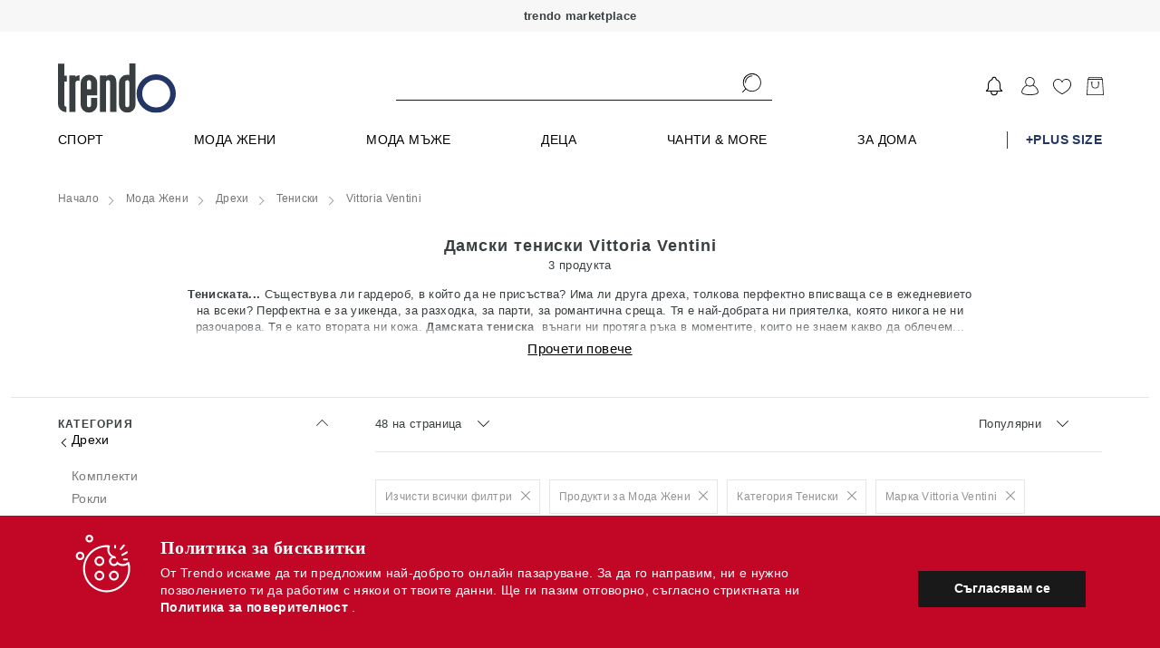

--- FILE ---
content_type: text/html; charset=UTF-8
request_url: https://trendo.bg/category/zheni/drehi/teniski/vittoria_ventini/
body_size: 5389
content:
<!DOCTYPE html>
<html lang="bg" ng-app="app">
    <head>
                        <link href="https://trendo.bg/static/r2023_14_028_0111/apps2/build/app.css" rel="preload" as="style" onload="this.onload=null;this.rel='stylesheet'"> <link href="https://trendo.bg/static/r2023_14_028_0111/apps2/build/app.css" rel="stylesheet"> <noscript><link rel="stylesheet" href="https://trendo.bg/static/r2023_14_028_0111/apps2/build/app.css"></noscript>
                
        <!-- SEARCH META TAGS DESCRIPTION -->
                        <title ng-bind="Page.title">Мода Жени / Тениски / Vittoria Ventini | Trendo.bg </title>
        
        
        
                        
                <meta name="description" content="Trendo.bg - marketplace онлайн платформа за пазаруване от 500  бранда и над 90000 артикула. Мода мъже, жени и деца, козметика, за дома, аксесесоари. Ежедневно обновяване на колекции с над 10000 артикула." />
        
        
                        
                <meta name="keywords" content="Vittoria Ventini, Тениски, Мода Жени" />
        
        
                        
        
                <meta property="og:title" content="Мода Жени / Тениски / Vittoria Ventini | Trendo.bg" />
        
                        
        
                <meta property="og:description" content="Trendo.bg - marketplace онлайн платформа за пазаруване от 500  бранда и над 90000 артикула. Мода мъже, жени и деца, козметика, за дома, аксесесоари. Ежедневно обновяване на колекции с над 10000 артикула." />
        
                        
        
                <meta property="og:type" content="website" />
        
                        
        
                <meta property="og:url" content="https://trendo.bg/" />
        
                        
        
                <meta property="og:image" content="https://trendo.bg/static/apps2/img/og-logo.jpg" />
        
                        
        
                <meta property="og:image:width" content="1200" />
        
                        
        
                <meta property="og:image:height" content="600" />
        
                        
        
        
                <link rel="canonical" href="https://trendo.bg/category/zheni/drehi/teniski/" />
                        
        
        
                <link rel="next" href="https://trendo.bg/category/zheni/drehi/teniski/vittoria_ventini/?pg=2" />
                
        <meta name="verify-paysera" content="770e00bca0ce17bb2c3e5c7deca63b43">

        <meta name="viewport" content="width=device-width, height=device-height, initial-scale=1.0, user-scalable=0, minimum-scale=1.0, maximum-scale=1.0">


        <link rel="apple-touch-startup-image" href="https://trendo.bg/static/apps2/img/loader-transperant.svg">
        <meta name="apple-mobile-web-app-capable" content="yes">
        <meta name="apple-mobile-web-app-title" content="trendo.bg">
        <link rel="apple-touch-icon-precomposed" sizes="144x144" href="https://trendo.bg/static/apps2/img/manifest/icons/new/144.png">
        <link rel="apple-touch-icon-precomposed" sizes="114x114" href="https://trendo.bg/static/apps2/img/manifest/icons/new/114.png">
        <link rel="apple-touch-icon-precomposed" sizes="72x72" href="https://trendo.bg/static/apps2/img/manifest/icons/new/72.png">
        <link rel="apple-touch-icon-precomposed" href="apple-touch-icon-precomposed.png">

        <!-- iPhone SPLASHSCREEN-->
        <link href="https://trendo.bg/static/apps2/img/manifest/splashes/iphone5_splash.png" media="(device-width: 320px) and (device-height: 568px) and (-webkit-device-pixel-ratio: 2)" rel="apple-touch-startup-image" />
        <link href="https://trendo.bg/static/apps2/img/manifest/splashes/iphone6_splash.png" media="(device-width: 375px) and (device-height: 667px) and (-webkit-device-pixel-ratio: 2)" rel="apple-touch-startup-image" />
        <link href="https://trendo.bg/static/apps2/img/manifest/splashes/iphoneplus_splash.png" media="(device-width: 621px) and (device-height: 1104px) and (-webkit-device-pixel-ratio: 3)" rel="apple-touch-startup-image" />
        <link href="https://trendo.bg/static/apps2/img/manifest/splashes/iphonex_splash.png" media="(device-width: 375px) and (device-height: 812px) and (-webkit-device-pixel-ratio: 3)" rel="apple-touch-startup-image" />
        <link href="https://trendo.bg/static/apps2/img/manifest/splashes/iphonexr_splash.png" media="(device-width: 414px) and (device-height: 896px) and (-webkit-device-pixel-ratio: 2)" rel="apple-touch-startup-image" />
        <link href="https://trendo.bg/static/apps2/img/manifest/splashes/iphonexsmax_splash.png" media="(device-width: 414px) and (device-height: 896px) and (-webkit-device-pixel-ratio: 3)" rel="apple-touch-startup-image" />
        <link href="https://trendo.bg/static/apps2/img/manifest/splashes/ipad_splash.png" media="(device-width: 768px) and (device-height: 1024px) and (-webkit-device-pixel-ratio: 2)" rel="apple-touch-startup-image" />
        <link href="https://trendo.bg/static/apps2/img/manifest/splashes/ipadpro1_splash.png" media="(device-width: 834px) and (device-height: 1112px) and (-webkit-device-pixel-ratio: 2)" rel="apple-touch-startup-image" />
        <link href="https://trendo.bg/static/apps2/img/manifest/splashes/ipadpro3_splash.png" media="(device-width: 834px) and (device-height: 1194px) and (-webkit-device-pixel-ratio: 2)" rel="apple-touch-startup-image" />
        <link href="https://trendo.bg/static/apps2/img/manifest/splashes/ipadpro2_splash.png" media="(device-width: 1024px) and (device-height: 1366px) and (-webkit-device-pixel-ratio: 2)" rel="apple-touch-startup-image" />


        <link rel="icon" sizes="192x192" href="https://trendo.bg/static/apps2/img/icons/favicons/new/196.png">

        <link rel="dns-prefetch" href="https://an.yandex.ru">
        <link rel="dns-prefetch" href="https://ads.yahoo.com">
        <link rel="dns-prefetch" href="https://sp.analytics.yahoo.com">
        <link rel="dns-prefetch" href="https://cm.adform.net">
        <link rel="dns-prefetch" href="https://simage2.pubmatic.com">
        <link rel="dns-prefetch" href="https://visitor.omnitagjs.com">
        <link rel="dns-prefetch" href="https://ad.360yield.com">
        <link rel="dns-prefetch" href="https://cm.g.doubleclick.net">
        <link rel="dns-prefetch" href="https://dis.criteo.com">
        <link rel="dns-prefetch" href="https://sync.outbrain.com">
        <link rel="dns-prefetch" href="https://ad.mail.ru">
        <link rel="dns-prefetch" href="https://static.criteo.net">
        <link rel="dns-prefetch" href="https://www.googletagmanager.com">
        <link rel="dns-prefetch" href="https://sslwidget.criteo.com">
        <link rel="dns-prefetch" href="https://secure.adnxs.com">
        <link rel="dns-prefetch" href="https://ib.adnxs.com">
        <link rel="dns-prefetch" href="https://pubads.g.doubleclick.net">
        <link rel="dns-prefetch" href="https://www.google.bg">
        <link rel="dns-prefetch" href="https://popup.wisepops.com">
        <link rel="dns-prefetch" href="https://www.google-analytics.com">
        <link rel="dns-prefetch" href="https://x.bidswitch.net">
        <link rel="dns-prefetch" href="https://eb2.3lift.com">
        <link rel="dns-prefetch" href="https://pixel.advertising.com">
        <link rel="dns-prefetch" href="https://ups.analytics.yahoo.com">
        <link rel="dns-prefetch" href="https://match.sharethrough.com">
        <link rel="dns-prefetch" href="https://ih.adscale.de">
        <link rel="dns-prefetch" href="https://cotads.adscale.de">
        <link rel="dns-prefetch" href="https://ad.yieldlab.net">
        <link rel="dns-prefetch" href="https://rtb-csync.smartadserver.com">
        <link rel="dns-prefetch" href="https://www.glami.bg">
        <link rel="dns-prefetch" href="https://stats.g.doubleclick.net">
        <link rel="dns-prefetch" href="https://www.google.com">
        <link rel="dns-prefetch" href="https://loader.wisepops.com">
        <link rel="dns-prefetch" href="https://contextual.media.net">
        <link rel="dns-prefetch" href="https://r.casalemedia.com">
        <link rel="dns-prefetch" href="https://pixel.rubiconproject.com">
        <link rel="dns-prefetch" href="https://chimpstatic.com">
        <link rel="dns-prefetch" href="https://criteo-sync.teads.tv">
        <link rel="dns-prefetch" href="https://connect.facebook.net">
        <link rel="dns-prefetch" href="https://us-u.openx.net">
        <link rel="dns-prefetch" href="https://fonts.googleapis.com">
        <link rel="dns-prefetch" href="https://ajax.cloudflare.com">
        <link rel="dns-prefetch" href="https://fonts.gstatic.com">


        <link rel="preconnect" href="https://an.yandex.ru">
        <link rel="preconnect" href="https://ads.yahoo.com">
        <link rel="preconnect" href="https://sp.analytics.yahoo.com">
        <link rel="preconnect" href="https://cm.adform.net">
        <link rel="preconnect" href="https://simage2.pubmatic.com">
        <link rel="preconnect" href="https://visitor.omnitagjs.com">
        <link rel="preconnect" href="https://ad.360yield.com">
        <link rel="preconnect" href="https://cm.g.doubleclick.net">
        <link rel="preconnect" href="https://dis.criteo.com">
        <link rel="preconnect" href="https://sync.outbrain.com">
        <link rel="preconnect" href="https://ad.mail.ru">
        <link rel="preconnect" href="https://static.criteo.net">
        <link rel="preconnect" href="https://www.googletagmanager.com">
        <link rel="preconnect" href="https://sslwidget.criteo.com">
        <link rel="preconnect" href="https://secure.adnxs.com">
        <link rel="preconnect" href="https://ib.adnxs.com">
        <link rel="preconnect" href="https://pubads.g.doubleclick.net">
        <link rel="preconnect" href="https://www.google.bg">
        <link rel="preconnect" href="https://popup.wisepops.com">
        <link rel="preconnect" href="https://www.google-analytics.com">
        <link rel="preconnect" href="https://x.bidswitch.net">
        <link rel="preconnect" href="https://eb2.3lift.com">
        <link rel="preconnect" href="https://pixel.advertising.com">
        <link rel="preconnect" href="https://ups.analytics.yahoo.com">
        <link rel="preconnect" href="https://match.sharethrough.com">
        <link rel="preconnect" href="https://ih.adscale.de">
        <link rel="preconnect" href="https://cotads.adscale.de">
        <link rel="preconnect" href="https://ad.yieldlab.net">
        <link rel="preconnect" href="https://rtb-csync.smartadserver.com">
        <link rel="preconnect" href="https://www.glami.bg">
        <link rel="preconnect" href="https://stats.g.doubleclick.net">
        <link rel="preconnect" href="https://www.google.com">
        <link rel="preconnect" href="https://loader.wisepops.com">
        <link rel="preconnect" href="https://contextual.media.net">
        <link rel="preconnect" href="https://r.casalemedia.com">
        <link rel="preconnect" href="https://pixel.rubiconproject.com">
        <link rel="preconnect" href="https://chimpstatic.com">
        <link rel="preconnect" href="https://criteo-sync.teads.tv">
        <link rel="preconnect" href="https://connect.facebook.net">
        <link rel="preconnect" href="https://us-u.openx.net">
        <link rel="preconnect" href="https://fonts.googleapis.com">
        <link rel="preconnect" href="https://ajax.cloudflare.com">
        <link rel="preconnect" href="https://fonts.gstatic.com">

                <link rel="manifest" href="https://trendo.bg/manifest.json">
        
        <script type="text/javascript">
            var config = {"revision":"2023_124_08_0111","appcache":"2019_121_28_0111","debug":true,"url":{"base":"https:\/\/trendo.bg\/","imgs":"https:\/\/trendo.bg\/static\/img\/","checkout":"https:\/\/trendo.bg\/cart\/checkout","products_favourite":"https:\/\/trendo.bg\/products\/favourite","cart_update":"https:\/\/trendo.bg\/club","cart_add":"https:\/\/trendo.bg\/club","cart_remove":"https:\/\/trendo.bg\/club","cart_change":"https:\/\/trendo.bg\/club","cart_change_size":"https:\/\/trendo.bg\/club","favicon":"https:\/\/trendo.bg\/favicon","mobile":"https:\/\/trendo.bg\/static\/r2019_121_28_0111\/mobile\/","business":"https:\/\/trendo.bg\/static\/r2021_205_11_0111\/business\/","business_link":"https:\/\/trendo.bg\/business\/","home":"https:\/\/trendo.bg\/","logout":"https:\/\/trendo.bg\/club","apps":"https:\/\/trendo.bg\/static\/r2023_14_028_0111\/apps2\/"},"schema":"https:\/\/","facebook_events_id":"421143704704882","facebook_app_id":"281380402901364","facebook_channel_url":"https:\/\/trendo.bg\/facebook_channel_url","facebook_connect_url":"https:\/\/trendo.bg\/user\/connect\/facebook","facebook_permisions":["email"],"facebook_locale":{"connecting":"\u0421\u0432\u044a\u0440\u0437\u0432\u0430\u043d\u0435 \u0447\u0440\u0435\u0437 Facebook","success":"\u0423\u0441\u043f\u0435\u0448\u0435\u043d \u0432\u0445\u043e\u0434 \u0447\u0440\u0435\u0437 Facebook","fail":"\u0417\u0430 \u0434\u0430 \u0438\u0437\u043f\u043e\u043b\u0437\u0432\u0430\u0442\u0435 Facebook \u0435 \u043d\u0435\u043e\u0431\u0445\u043e\u0434\u0438\u043c\u043e \u0434\u0430 \u0440\u0430\u0437\u0440\u0435\u0448\u0438\u0442\u0435 \u0434\u043e\u0441\u0442\u044a\u043f \u0434\u043e \u043f\u0440\u0438\u043b\u043e\u0436\u0435\u043d\u0438\u0435\u0442\u043e \u043d\u0430 Trendo.bg"},"user":false,"guest":true,"signout":false,"cookie":{"path":"\/","domain":"trendo.bg","expires":1},"birthday":false,"platform":{"platform":"desktop","desktop":true,"mobile":false,"native":false,"robot":false},"fb_exchange_token":false,"mobile_debug":false,"adwords":{"Signup":{"id":"AW-953456116\/kqdRCOj8hGEQ9KvSxgM"},"Purchase":{"id":"AW-953456116\/MiqTCNPzhGEQ9KvSxgM"},"InitiateCheckout":{"id":"AW-953456116\/ww9wCKG1kGsQ9KvSxgM"},"AddToWishlist":{"id":"AW-953456116\/sudLCNzf92oQ9KvSxgM"},"AddToCart":{"id":"AW-953456116\/GV9SCJjL92oQ9KvSxgM"}},"is_mobile":false,"frontend":{"payment_methods":["\u041d\u0430\u043b\u043e\u0436\u0435\u043d \u043f\u043b\u0430\u0442\u0435\u0436","\u0414\u0435\u0431\u0438\u0442\u043d\u0430 \/ \u041a\u0440\u0435\u0434\u0438\u0442\u043d\u0430 \u043a\u0430\u0440\u0442\u0430","\u0411\u0430\u043d\u043a\u043e\u0432 \u043f\u0440\u0435\u0432\u043e\u0434"],"support_phone":{"primary":"0892 41 00 08","secondary":false},"working_hours":["\u041f\u043e\u043d\u0435\u0434\u0435\u043b\u043d\u0438\u043a - \u041f\u0435\u0442\u044a\u043a: 09:00 \u0434\u043e 18:00"],"social":{"facebook":{"show":true,"title":"facebook","link":"https:\/\/www.facebook.com\/trendobg","icon":"#icon--facebook"},"instagram":{"show":true,"title":"instagram","link":"https:\/\/www.instagram.com\/trendobg\/","icon":"#icon--instagram"}},"platforms":[{"icon":"img\/gplay.svg","link":"https:\/\/play.google.com\/store\/apps\/details?id=bg.trendo","title":"Google play"},{"icon":"img\/applestore.svg","link":"https:\/\/itunes.apple.com\/us\/app\/trendo-bg\/id1299688841","title":"\u0410pple store"}]},"company":{"name":"\u201e\u0414\u0435\u043b\u043c\u043e\u0434\u043e\u201d \u0415\u0410\u0414","bulstat":"BG 208529712","eik":"208529712","city":"\u0433\u0440. \u0421\u043e\u0444\u0438\u044f","postcode":1000,"address":"\u0433\u0440\u0430\u0434 \u0421\u043e\u0444\u0438\u044f, \u0436.\u043a. \u201e\u041c\u043b\u0430\u0434\u043e\u0441\u0442 2\u201d, \u0431\u043b\u043e\u043a 260, \u043e\u0444\u0438\u0441 \u0434\u043e \u0432\u0445\u043e\u0434 2","mol":"\u0415\u043b\u0438\u0446\u0430 \u041c\u0430\u0440\u0438\u043d\u043e\u0432\u0430 "},"email":"support@trendo.bg"}
            appConfig = {"user":false,"cookie_id":"548495257","config":{"since":["2013","2026"],"courier_name":"Speedy","base":"https:\/\/trendo.bg\/","company_name":"\u201e\u0414\u0435\u043b\u043c\u043e\u0434\u043e\u201d \u0415\u0410\u0414","company_eik":"208529712","company_bulstat":"BG 208529712","payouts_days_full":"14 (\u0447\u0435\u0442\u0438\u0440\u0438\u043d\u0430\u0434\u0435\u0441\u0435\u0442) \u0434\u043d\u0435\u0432\u0435\u043d","support_phone":"0892 41 00 08","is_working_day":false,"worktime":{"start":9,"end":18},"contact":{"office":{"city":"\u0433\u0440. \u0421\u043e\u0444\u0438\u044f","address":"\u0433\u0440\u0430\u0434 \u0421\u043e\u0444\u0438\u044f, \u0436.\u043a. \u201e\u041c\u043b\u0430\u0434\u043e\u0441\u0442 2\u201d, \u0431\u043b\u043e\u043a 260, \u043e\u0444\u0438\u0441 \u0434\u043e \u0432\u0445\u043e\u0434 2","worktime":{"start":9,"end":18}},"email":"support@trendo.bg","phone":"0892 41 00 08","social":{"facebook_page":"https:\/\/facebook.com\/trendobg","twitter":"https:\/\/twitter.com\/Trendobg","google":"https:\/\/plus.google.com\/109290311937931062426\/posts"},"company":{"name":"\u201e\u0414\u0435\u043b\u043c\u043e\u0434\u043e\u201d \u0415\u0410\u0414","bulstat":"BG 208529712","city":"\u0433\u0440. \u0421\u043e\u0444\u0438\u044f","address":"\u0433\u0440\u0430\u0434 \u0421\u043e\u0444\u0438\u044f, \u0436.\u043a. \u201e\u041c\u043b\u0430\u0434\u043e\u0441\u0442 2\u201d, \u0431\u043b\u043e\u043a 260, \u043e\u0444\u0438\u0441 \u0434\u043e \u0432\u0445\u043e\u0434 2"}},"bank":{"bank_name":"\u041f\u043e\u0449\u0435\u043d\u0441\u043a\u0430 \u0431\u0430\u043d\u043a\u0430","iban":"BG41BPBI88981029316601","bic":"BPBIBGSF","owner":"\u0414\u0415\u041b\u041c\u041e\u0414\u041e \u0415\u0410\u0414"},"return_days":14,"return_money_days":"14 \u0434\u043d\u0438","delivery_price":{"address":"6.99","office":"6.99"},"origin":null,"blackfriday":{"year":2018,"day":"23 \u043d\u043e\u0435\u043c\u0432\u0440\u0438"}}};
        </script>


        
        
                <!-- LIVE ENV: GTM -->
        <!-- Google Tag Manager -->
        <script>(function(w, d, s, l, i){w[l] = w[l] || []; w[l].push({'gtm.start':
                    new Date().getTime(), event:'gtm.js'}); var f = d.getElementsByTagName(s)[0],
                    j = d.createElement(s), dl = l != 'dataLayer'?'&l=' + l:''; j.async = true; j.src =
                    'https://www.googletagmanager.com/gtm.js?id=' + i + dl; f.parentNode.insertBefore(j, f);
            })(window, document, 'script', 'dataLayer', 'GTM-WJKNPDD');</script>
        <!-- End Google Tag Manager -->
        


        <script type="text/javascript">
            touchDetect = function () {
            return 'ontouchstart' in window || navigator.maxTouchPoints;
            };
            if (touchDetect() == true) {
            document.documentElement.classList.remove('non-touch');
            document.documentElement.classList.add('touch');
            } else {
            document.documentElement.classList.add('non-touch');
            document.documentElement.classList.remove('touch');
            }
        </script>
    </head>
    <body class="app" ng-controller="AppCtrl">
        <div class="page-container">
            <div ui-view="header" class="header-content"></div>
            <div ui-view="app" class="app-content"></div>
            <div ui-view="footer" class="footer-content"></div>
        </div>

        


        
        <script type="application/ld+json">
            {
            "@context" : "http://schema.org",
            "@type" : "WebSite", 
            "name" : "Trendo.bg",
            "url" : "https://trendo.bg/",
            "potentialAction" : {
            "@type" : "SearchAction",
            "target" : "http://trendo.bg/category/?keyword={search_term}",
            "query-input" : "required name=search_term"
            }                     
            }
        </script>

        <script type="application/ld+json">
            { "@context" : "http://schema.org",
            "@type" : "Organization",
            "legalName" : "Trendo",
            "url" : "https://trendo.bg/",
            "contactPoint" : [{
            "@type" : "ContactPoint",
            "telephone" : "+359892410008",
            "contactType" : "customer service",
            "logo": "https://trendo.bg/static/apps2/img/trendo_logo.jpg",
            "sameAs" : [ "https://www.facebook.com/trendobg/",
            "https://www.youtube.com/channel/UCO7oDIAzS_j0yuOGxwgP6DQ",
            "https://www.instagram.com/trendobg/"]
            }]
            }
        </script>

        


                <!-- LIVE ENV: Google Tag Manager (noscript) -->
        <!-- Google Tag Manager (noscript) -->
        <noscript><iframe src="https://www.googletagmanager.com/ns.html?id=GTM-WJKNPDD"
                          height="0" width="0" style="display:none;visibility:hidden"></iframe></noscript>
        <!-- End Google Tag Manager (noscript) -->        <!-- LIVE ENV: End Google Tag Manager (noscript) -->
        
                        <script type="text/javascript" src="https://trendo.bg/static/r2023_14_028_0111/apps2/build/lib.angular.js"></script>
        <script type="text/javascript" src="https://trendo.bg/static/r2023_14_028_0111/apps2/build/app.js"></script>
        <!--<script async type="text/javascript" src="https://trendo.bg/static/r2023_14_028_0111/apps2/build/releva-sdk-js.min.js" onload="document.dispatchEvent(new Event('relevaSdkLoaded'));"></script>-->
                   

        <link rel="preload" href="https://fonts.googleapis.com/css2?family=Jost:ital,wght@0,100;0,200;0,300;0,400;0,500;0,600;0,700;0,800;0,900;1,100;1,200;1,300;1,400;1,500;1,600;1,700;1,800;1,900&display=swap" rel="stylesheet" crossorigin>
        <script type="text/javascript" src="//www.googleadservices.com/pagead/conversion_async.js" async rel=preconnect></script>   
        <script type="text/javascript" src="https://releva.ai/sdk/v0/js/releva-sdk-js.min.js" onload="document.dispatchEvent(new Event('relevaSdkLoaded'));" rel=preconnect></script>

    </body>
</html>


--- FILE ---
content_type: text/html
request_url: https://trendo.bg/static/r2023_14_028_0111/apps2/templates/loading.html
body_size: 10
content:
<div class="page-loader">
    <div class="loader">
        <a ui-sref="app.club">
            <img ng-src="{{ ::app_config.url.apps }}img/loader-transperant-new.svg" alt="loading">
        </a>
    </div>
</div>


--- FILE ---
content_type: text/html
request_url: https://trendo.bg/static/r2023_14_028_0111/apps2/templates/product_filters2/mobile_selected.html
body_size: 188
content:
<ul class="clearfix" ng-if="selectedFilters.length > 0">
    <li>
        <a href title="Изчисти" ng-click="removeAll()">
             <span>Изчисти всички филтри </span>
            <span class="icon filter__clear__icon">
                <svg class="icon--10">
                    <use xlink:href="#icon--close-grey"></use>
                </svg>
            </span>
        </a>
    </li>

    <li ng-repeat="selectedFilter in selectedFilters">
        <a title="{{ selectedFilter.text }}" ng-click="removeFilter(selectedFilter.type, selectedFilter.value)">
            <span>{{ selectedFilter.text }}</span>
            <span class="icon filter__clear__icon">
                <svg class="icon--10">
                    <use xlink:href="#icon--close-grey"></use>
                </svg>
            </span>
        </a>
    </li>
</ul>

--- FILE ---
content_type: text/html
request_url: https://trendo.bg/static/r2023_14_028_0111/apps2/templates/product_filters2/subcategory_text.html
body_size: -70
content:
<div style="font-size: 11px;" ng-bind-html="text"></div>


--- FILE ---
content_type: text/html
request_url: https://trendo.bg/static/r2023_14_028_0111/apps2/templates/product_filters2/category.html
body_size: 284
content:
<div class="filter filter--checks css_dropdown">

    <input class="dropdown_input" id="category_input" type="checkbox" name="menu" />
    <label class="dropdown_label" for="category_input">
        <span class="clearfix">
            <span class="filter__title">
               {{ filter.text }}
            </span>
            <span class="dropdown_arr"></span>
        </span>
        
        <span class="selected_filter_item" ng-repeat="value in filter.values">
                <span  ng-if="value.selected">
                    {{ value.text }}
                </span>
        </span>     
        
    </label>
    
    <div class="dropdown_submenu">
        <ul class="filter__list ">
            <li class="filter__list__item" ng-repeat="value in filter.values">
                <label class="check-radio" for="category_{{ value.text }}" ng-if="value.selected" ng-click="unselect(value)">
                    <input type="checkbox" id="category_{{ value.text }}" class="check-radio__input" checked/>
                    <span class="check-radio__element">{{ value.text }}</span>
                </label>
                <label class="check-radio" for="category_{{ value.text }}" ng-if="!value.selected" ng-click="selectNew(value)">
                    <input type="checkbox" id="category_{{ value.text }}" class="check-radio__input" />
                    <span class="check-radio__element">{{ value.text }}</span>
                </label>
            </li>
        </ul>
     </div>   
</div>

--- FILE ---
content_type: text/html
request_url: https://trendo.bg/static/r2023_14_028_0111/apps2/templates/product_filters2/size_name.html
body_size: 292
content:
<div class="filter filter--checks css_dropdown">

    <input class="dropdown_input" id="size_name_input" type="checkbox" name="menu" />
    <label class="dropdown_label clearfix" for="size_name_input">
         <span class="clearfix">
            <span class="filter__title">
                {{ filter.text }}
            </span>
            <span class="dropdown_arr"></span>
        </span>
        
        <span class="selected_filter_item" ng-repeat="value in filter.values">
                <span  ng-if="value.selected">
                    {{ value.text }}
                </span>  
        </span>   
    </label>
     
    <div class="dropdown_submenu">
        <ul class="filter__list ">
            <li class="filter__list__item" ng-repeat="value in filter.values">
                <label class="check-radio" for="size_name_{{ value.id }}" ng-if="value.selected" ng-click="unselect(value)">
                    <input type="checkbox" id="size_name_{{ value.id }}" class="check-radio__input" checked/>
                    <span class="check-radio__element">{{ value.text }}</span>
                </label>
                <label class="check-radio" for="size_name_{{ value.id }}" ng-if="!value.selected" ng-click="selectNew(value)">
                    <input type="checkbox" id="size_name_{{ value.id }}" class="check-radio__input" />
                    <span class="check-radio__element">{{ value.text }}</span>
                </label>
            </li>
        </ul>
    </div>    
</div>

--- FILE ---
content_type: application/javascript
request_url: https://trendo.bg/static/r2023_14_028_0111/apps2/build/lib.angular.js
body_size: 811779
content:
!function(window){"use strict";function errorHandlingConfig(config){if(!isObject(config))return minErrConfig;isDefined(config.objectMaxDepth)&&(minErrConfig.objectMaxDepth=isValidObjectMaxDepth(config.objectMaxDepth)?config.objectMaxDepth:NaN),isDefined(config.urlErrorParamsEnabled)&&isBoolean(config.urlErrorParamsEnabled)&&(minErrConfig.urlErrorParamsEnabled=config.urlErrorParamsEnabled)}function isValidObjectMaxDepth(maxDepth){return isNumber(maxDepth)&&maxDepth>0}function minErr(module,ErrorConstructor){ErrorConstructor=ErrorConstructor||Error;var url="https://errors.angularjs.org/1.8.0/",regex=url.replace(".","\\.")+"[\\s\\S]*",errRegExp=new RegExp(regex,"g");return function(){var paramPrefix,i,code=arguments[0],template=arguments[1],message="["+(module?module+":":"")+code+"] ",templateArgs=sliceArgs(arguments,2).map(function(arg){return toDebugString(arg,minErrConfig.objectMaxDepth)});if(message+=template.replace(/\{\d+\}/g,function(match){var index=+match.slice(1,-1);return index<templateArgs.length?templateArgs[index].replace(errRegExp,""):match}),message+="\n"+url+(module?module+"/":"")+code,minErrConfig.urlErrorParamsEnabled)for(i=0,paramPrefix="?";i<templateArgs.length;i++,paramPrefix="&")message+=paramPrefix+"p"+i+"="+encodeURIComponent(templateArgs[i]);return new ErrorConstructor(message)}}function isArrayLike(obj){if(null==obj||isWindow(obj))return!1;if(isArray(obj)||isString(obj)||jqLite&&obj instanceof jqLite)return!0;var length="length"in Object(obj)&&obj.length;return isNumber(length)&&(length>=0&&length-1 in obj||"function"==typeof obj.item)}function forEach(obj,iterator,context){var key,length;if(obj)if(isFunction(obj))for(key in obj)"prototype"!==key&&"length"!==key&&"name"!==key&&obj.hasOwnProperty(key)&&iterator.call(context,obj[key],key,obj);else if(isArray(obj)||isArrayLike(obj)){var isPrimitive="object"!=typeof obj;for(key=0,length=obj.length;key<length;key++)(isPrimitive||key in obj)&&iterator.call(context,obj[key],key,obj)}else if(obj.forEach&&obj.forEach!==forEach)obj.forEach(iterator,context,obj);else if(isBlankObject(obj))for(key in obj)iterator.call(context,obj[key],key,obj);else if("function"==typeof obj.hasOwnProperty)for(key in obj)obj.hasOwnProperty(key)&&iterator.call(context,obj[key],key,obj);else for(key in obj)hasOwnProperty.call(obj,key)&&iterator.call(context,obj[key],key,obj);return obj}function forEachSorted(obj,iterator,context){for(var keys=Object.keys(obj).sort(),i=0;i<keys.length;i++)iterator.call(context,obj[keys[i]],keys[i]);return keys}function reverseParams(iteratorFn){return function(value,key){iteratorFn(key,value)}}function nextUid(){return++uid}function setHashKey(obj,h){h?obj.$$hashKey=h:delete obj.$$hashKey}function baseExtend(dst,objs,deep){for(var h=dst.$$hashKey,i=0,ii=objs.length;i<ii;++i){var obj=objs[i];if(isObject(obj)||isFunction(obj))for(var keys=Object.keys(obj),j=0,jj=keys.length;j<jj;j++){var key=keys[j],src=obj[key];deep&&isObject(src)?isDate(src)?dst[key]=new Date(src.valueOf()):isRegExp(src)?dst[key]=new RegExp(src):src.nodeName?dst[key]=src.cloneNode(!0):isElement(src)?dst[key]=src.clone():"__proto__"!==key&&(isObject(dst[key])||(dst[key]=isArray(src)?[]:{}),baseExtend(dst[key],[src],!0)):dst[key]=src}}return setHashKey(dst,h),dst}function extend(dst){return baseExtend(dst,slice.call(arguments,1),!1)}function merge(dst){return baseExtend(dst,slice.call(arguments,1),!0)}function toInt(str){return parseInt(str,10)}function inherit(parent,extra){return extend(Object.create(parent),extra)}function noop(){}function identity($){return $}function valueFn(value){return function(){return value}}function hasCustomToString(obj){return isFunction(obj.toString)&&obj.toString!==toString}function isUndefined(value){return void 0===value}function isDefined(value){return void 0!==value}function isObject(value){return null!==value&&"object"==typeof value}function isBlankObject(value){return null!==value&&"object"==typeof value&&!getPrototypeOf(value)}function isString(value){return"string"==typeof value}function isNumber(value){return"number"==typeof value}function isDate(value){return"[object Date]"===toString.call(value)}function isArray(arr){return Array.isArray(arr)||arr instanceof Array}function isError(value){switch(toString.call(value)){case"[object Error]":case"[object Exception]":case"[object DOMException]":return!0;default:return value instanceof Error}}function isFunction(value){return"function"==typeof value}function isRegExp(value){return"[object RegExp]"===toString.call(value)}function isWindow(obj){return obj&&obj.window===obj}function isScope(obj){return obj&&obj.$evalAsync&&obj.$watch}function isFile(obj){return"[object File]"===toString.call(obj)}function isFormData(obj){return"[object FormData]"===toString.call(obj)}function isBlob(obj){return"[object Blob]"===toString.call(obj)}function isBoolean(value){return"boolean"==typeof value}function isPromiseLike(obj){return obj&&isFunction(obj.then)}function isTypedArray(value){return value&&isNumber(value.length)&&TYPED_ARRAY_REGEXP.test(toString.call(value))}function isArrayBuffer(obj){return"[object ArrayBuffer]"===toString.call(obj)}function isElement(node){return!(!node||!(node.nodeName||node.prop&&node.attr&&node.find))}function makeMap(str){var i,obj={},items=str.split(",");for(i=0;i<items.length;i++)obj[items[i]]=!0;return obj}function nodeName_(element){return lowercase(element.nodeName||element[0]&&element[0].nodeName)}function includes(array,obj){return-1!==Array.prototype.indexOf.call(array,obj)}function arrayRemove(array,value){var index=array.indexOf(value);return index>=0&&array.splice(index,1),index}function copy(source,destination,maxDepth){function copyRecurse(source,destination,maxDepth){if(--maxDepth<0)return"...";var key,h=destination.$$hashKey;if(isArray(source))for(var i=0,ii=source.length;i<ii;i++)destination.push(copyElement(source[i],maxDepth));else if(isBlankObject(source))for(key in source)destination[key]=copyElement(source[key],maxDepth);else if(source&&"function"==typeof source.hasOwnProperty)for(key in source)source.hasOwnProperty(key)&&(destination[key]=copyElement(source[key],maxDepth));else for(key in source)hasOwnProperty.call(source,key)&&(destination[key]=copyElement(source[key],maxDepth));return setHashKey(destination,h),destination}function copyElement(source,maxDepth){if(!isObject(source))return source;var index=stackSource.indexOf(source);if(-1!==index)return stackDest[index];if(isWindow(source)||isScope(source))throw ngMinErr("cpws","Can't copy! Making copies of Window or Scope instances is not supported.");var needsRecurse=!1,destination=copyType(source);return void 0===destination&&(destination=isArray(source)?[]:Object.create(getPrototypeOf(source)),needsRecurse=!0),stackSource.push(source),stackDest.push(destination),needsRecurse?copyRecurse(source,destination,maxDepth):destination}function copyType(source){switch(toString.call(source)){case"[object Int8Array]":case"[object Int16Array]":case"[object Int32Array]":case"[object Float32Array]":case"[object Float64Array]":case"[object Uint8Array]":case"[object Uint8ClampedArray]":case"[object Uint16Array]":case"[object Uint32Array]":return new source.constructor(copyElement(source.buffer),source.byteOffset,source.length);case"[object ArrayBuffer]":if(!source.slice){var copied=new ArrayBuffer(source.byteLength);return new Uint8Array(copied).set(new Uint8Array(source)),copied}return source.slice(0);case"[object Boolean]":case"[object Number]":case"[object String]":case"[object Date]":return new source.constructor(source.valueOf());case"[object RegExp]":var re=new RegExp(source.source,source.toString().match(/[^\/]*$/)[0]);return re.lastIndex=source.lastIndex,re;case"[object Blob]":return new source.constructor([source],{type:source.type})}if(isFunction(source.cloneNode))return source.cloneNode(!0)}var stackSource=[],stackDest=[];if(maxDepth=isValidObjectMaxDepth(maxDepth)?maxDepth:NaN,destination){if(isTypedArray(destination)||isArrayBuffer(destination))throw ngMinErr("cpta","Can't copy! TypedArray destination cannot be mutated.");if(source===destination)throw ngMinErr("cpi","Can't copy! Source and destination are identical.");return isArray(destination)?destination.length=0:forEach(destination,function(value,key){"$$hashKey"!==key&&delete destination[key]}),stackSource.push(source),stackDest.push(destination),copyRecurse(source,destination,maxDepth)}return copyElement(source,maxDepth)}function simpleCompare(a,b){return a===b||a!==a&&b!==b}function equals(o1,o2){if(o1===o2)return!0;if(null===o1||null===o2)return!1;if(o1!==o1&&o2!==o2)return!0;var length,key,keySet,t1=typeof o1,t2=typeof o2;if(t1===t2&&"object"===t1){if(!isArray(o1)){if(isDate(o1))return!!isDate(o2)&&simpleCompare(o1.getTime(),o2.getTime());if(isRegExp(o1))return!!isRegExp(o2)&&o1.toString()===o2.toString();if(isScope(o1)||isScope(o2)||isWindow(o1)||isWindow(o2)||isArray(o2)||isDate(o2)||isRegExp(o2))return!1;keySet=createMap();for(key in o1)if("$"!==key.charAt(0)&&!isFunction(o1[key])){if(!equals(o1[key],o2[key]))return!1;keySet[key]=!0}for(key in o2)if(!(key in keySet)&&"$"!==key.charAt(0)&&isDefined(o2[key])&&!isFunction(o2[key]))return!1;return!0}if(!isArray(o2))return!1;if((length=o1.length)===o2.length){for(key=0;key<length;key++)if(!equals(o1[key],o2[key]))return!1;return!0}}return!1}function concat(array1,array2,index){return array1.concat(slice.call(array2,index))}function sliceArgs(args,startIndex){return slice.call(args,startIndex||0)}function bind(self,fn){var curryArgs=arguments.length>2?sliceArgs(arguments,2):[];return!isFunction(fn)||fn instanceof RegExp?fn:curryArgs.length?function(){return arguments.length?fn.apply(self,concat(curryArgs,arguments,0)):fn.apply(self,curryArgs)}:function(){return arguments.length?fn.apply(self,arguments):fn.call(self)}}function toJsonReplacer(key,value){var val=value;return"string"==typeof key&&"$"===key.charAt(0)&&"$"===key.charAt(1)?val=void 0:isWindow(value)?val="$WINDOW":value&&window.document===value?val="$DOCUMENT":isScope(value)&&(val="$SCOPE"),val}function toJson(obj,pretty){if(!isUndefined(obj))return isNumber(pretty)||(pretty=pretty?2:null),JSON.stringify(obj,toJsonReplacer,pretty)}function fromJson(json){return isString(json)?JSON.parse(json):json}function timezoneToOffset(timezone,fallback){timezone=timezone.replace(ALL_COLONS,"");var requestedTimezoneOffset=Date.parse("Jan 01, 1970 00:00:00 "+timezone)/6e4;return isNumberNaN(requestedTimezoneOffset)?fallback:requestedTimezoneOffset}function addDateMinutes(date,minutes){return date=new Date(date.getTime()),date.setMinutes(date.getMinutes()+minutes),date}function convertTimezoneToLocal(date,timezone,reverse){reverse=reverse?-1:1;var dateTimezoneOffset=date.getTimezoneOffset();return addDateMinutes(date,reverse*(timezoneToOffset(timezone,dateTimezoneOffset)-dateTimezoneOffset))}function startingTag(element){element=jqLite(element).clone().empty();var elemHtml=jqLite("<div></div>").append(element).html();try{return element[0].nodeType===NODE_TYPE_TEXT?lowercase(elemHtml):elemHtml.match(/^(<[^>]+>)/)[1].replace(/^<([\w-]+)/,function(match,nodeName){return"<"+lowercase(nodeName)})}catch(e){return lowercase(elemHtml)}}function tryDecodeURIComponent(value){try{return decodeURIComponent(value)}catch(e){}}function parseKeyValue(keyValue){var obj={};return forEach((keyValue||"").split("&"),function(keyValue){var splitPoint,key,val;keyValue&&(key=keyValue=keyValue.replace(/\+/g,"%20"),splitPoint=keyValue.indexOf("="),-1!==splitPoint&&(key=keyValue.substring(0,splitPoint),val=keyValue.substring(splitPoint+1)),key=tryDecodeURIComponent(key),isDefined(key)&&(val=!isDefined(val)||tryDecodeURIComponent(val),hasOwnProperty.call(obj,key)?isArray(obj[key])?obj[key].push(val):obj[key]=[obj[key],val]:obj[key]=val))}),obj}function toKeyValue(obj){var parts=[];return forEach(obj,function(value,key){isArray(value)?forEach(value,function(arrayValue){parts.push(encodeUriQuery(key,!0)+(!0===arrayValue?"":"="+encodeUriQuery(arrayValue,!0)))}):parts.push(encodeUriQuery(key,!0)+(!0===value?"":"="+encodeUriQuery(value,!0)))}),parts.length?parts.join("&"):""}function encodeUriSegment(val){return encodeUriQuery(val,!0).replace(/%26/gi,"&").replace(/%3D/gi,"=").replace(/%2B/gi,"+")}function encodeUriQuery(val,pctEncodeSpaces){return encodeURIComponent(val).replace(/%40/gi,"@").replace(/%3A/gi,":").replace(/%24/g,"$").replace(/%2C/gi,",").replace(/%3B/gi,";").replace(/%20/g,pctEncodeSpaces?"%20":"+")}function getNgAttribute(element,ngAttr){var attr,i,ii=ngAttrPrefixes.length;for(i=0;i<ii;++i)if(attr=ngAttrPrefixes[i]+ngAttr,isString(attr=element.getAttribute(attr)))return attr;return null}function angularInit(element,bootstrap){var appElement,module,config={};if(forEach(ngAttrPrefixes,function(prefix){var name=prefix+"app";!appElement&&element.hasAttribute&&element.hasAttribute(name)&&(appElement=element,module=element.getAttribute(name))}),forEach(ngAttrPrefixes,function(prefix){var candidate,name=prefix+"app";!appElement&&(candidate=element.querySelector("["+name.replace(":","\\:")+"]"))&&(appElement=candidate,module=candidate.getAttribute(name))}),appElement){if(!isAutoBootstrapAllowed)return void window.console.error("AngularJS: disabling automatic bootstrap. <script> protocol indicates an extension, document.location.href does not match.");config.strictDi=null!==getNgAttribute(appElement,"strict-di"),bootstrap(appElement,module?[module]:[],config)}}function bootstrap(element,modules,config){isObject(config)||(config={}),config=extend({strictDi:!1},config);var doBootstrap=function(){if(element=jqLite(element),element.injector()){var tag=element[0]===window.document?"document":startingTag(element);throw ngMinErr("btstrpd","App already bootstrapped with this element '{0}'",tag.replace(/</,"&lt;").replace(/>/,"&gt;"))}modules=modules||[],modules.unshift(["$provide",function($provide){$provide.value("$rootElement",element)}]),config.debugInfoEnabled&&modules.push(["$compileProvider",function($compileProvider){$compileProvider.debugInfoEnabled(!0)}]),modules.unshift("ng");var injector=createInjector(modules,config.strictDi);return injector.invoke(["$rootScope","$rootElement","$compile","$injector",function(scope,element,compile,injector){scope.$apply(function(){element.data("$injector",injector),compile(element)(scope)})}]),injector},NG_ENABLE_DEBUG_INFO=/^NG_ENABLE_DEBUG_INFO!/,NG_DEFER_BOOTSTRAP=/^NG_DEFER_BOOTSTRAP!/;if(window&&NG_ENABLE_DEBUG_INFO.test(window.name)&&(config.debugInfoEnabled=!0,window.name=window.name.replace(NG_ENABLE_DEBUG_INFO,"")),window&&!NG_DEFER_BOOTSTRAP.test(window.name))return doBootstrap();window.name=window.name.replace(NG_DEFER_BOOTSTRAP,""),angular.resumeBootstrap=function(extraModules){return forEach(extraModules,function(module){modules.push(module)}),doBootstrap()},isFunction(angular.resumeDeferredBootstrap)&&angular.resumeDeferredBootstrap()}function reloadWithDebugInfo(){window.name="NG_ENABLE_DEBUG_INFO!"+window.name,window.location.reload()}function getTestability(rootElement){var injector=angular.element(rootElement).injector();if(!injector)throw ngMinErr("test","no injector found for element argument to getTestability");return injector.get("$$testability")}function snake_case(name,separator){return separator=separator||"_",name.replace(SNAKE_CASE_REGEXP,function(letter,pos){return(pos?separator:"")+letter.toLowerCase()})}function UNSAFE_restoreLegacyJqLiteXHTMLReplacement(){JQLite.legacyXHTMLReplacement=!0}function assertArg(arg,name,reason){if(!arg)throw ngMinErr("areq","Argument '{0}' is {1}",name||"?",reason||"required");return arg}function assertArgFn(arg,name,acceptArrayAnnotation){return acceptArrayAnnotation&&isArray(arg)&&(arg=arg[arg.length-1]),assertArg(isFunction(arg),name,"not a function, got "+(arg&&"object"==typeof arg?arg.constructor.name||"Object":typeof arg)),arg}function assertNotHasOwnProperty(name,context){if("hasOwnProperty"===name)throw ngMinErr("badname","hasOwnProperty is not a valid {0} name",context)}function getter(obj,path,bindFnToScope){if(!path)return obj;for(var key,keys=path.split("."),lastInstance=obj,len=keys.length,i=0;i<len;i++)key=keys[i],obj&&(obj=(lastInstance=obj)[key]);return!bindFnToScope&&isFunction(obj)?bind(lastInstance,obj):obj}function getBlockNodes(nodes){for(var blockNodes,node=nodes[0],endNode=nodes[nodes.length-1],i=1;node!==endNode&&(node=node.nextSibling);i++)(blockNodes||nodes[i]!==node)&&(blockNodes||(blockNodes=jqLite(slice.call(nodes,0,i))),blockNodes.push(node));return blockNodes||nodes}function createMap(){return Object.create(null)}function stringify(value){if(null==value)return"";switch(typeof value){case"string":break;case"number":value=""+value;break;default:value=!hasCustomToString(value)||isArray(value)||isDate(value)?toJson(value):value.toString()}return value}function setupModuleLoader(window){function ensure(obj,name,factory){return obj[name]||(obj[name]=factory())}var $injectorMinErr=minErr("$injector"),ngMinErr=minErr("ng"),angular=ensure(window,"angular",Object);return angular.$$minErr=angular.$$minErr||minErr,ensure(angular,"module",function(){var modules={};return function(name,requires,configFn){var info={};return function(name,context){if("hasOwnProperty"===name)throw ngMinErr("badname","hasOwnProperty is not a valid {0} name",context)}(name,"module"),requires&&modules.hasOwnProperty(name)&&(modules[name]=null),ensure(modules,name,function(){function invokeLater(provider,method,insertMethod,queue){return queue||(queue=invokeQueue),function(){return queue[insertMethod||"push"]([provider,method,arguments]),moduleInstance}}function invokeLaterAndSetModuleName(provider,method,queue){return queue||(queue=invokeQueue),function(recipeName,factoryFunction){return factoryFunction&&isFunction(factoryFunction)&&(factoryFunction.$$moduleName=name),queue.push([provider,method,arguments]),moduleInstance}}if(!requires)throw $injectorMinErr("nomod","Module '{0}' is not available! You either misspelled the module name or forgot to load it. If registering a module ensure that you specify the dependencies as the second argument.",name);var invokeQueue=[],configBlocks=[],runBlocks=[],config=invokeLater("$injector","invoke","push",configBlocks),moduleInstance={_invokeQueue:invokeQueue,_configBlocks:configBlocks,_runBlocks:runBlocks,info:function(value){if(isDefined(value)){if(!isObject(value))throw ngMinErr("aobj","Argument '{0}' must be an object","value");return info=value,this}return info},requires:requires,name:name,provider:invokeLaterAndSetModuleName("$provide","provider"),factory:invokeLaterAndSetModuleName("$provide","factory"),service:invokeLaterAndSetModuleName("$provide","service"),value:invokeLater("$provide","value"),constant:invokeLater("$provide","constant","unshift"),decorator:invokeLaterAndSetModuleName("$provide","decorator",configBlocks),animation:invokeLaterAndSetModuleName("$animateProvider","register"),filter:invokeLaterAndSetModuleName("$filterProvider","register"),controller:invokeLaterAndSetModuleName("$controllerProvider","register"),directive:invokeLaterAndSetModuleName("$compileProvider","directive"),component:invokeLaterAndSetModuleName("$compileProvider","component"),config:config,run:function(block){return runBlocks.push(block),this}};return configFn&&config(configFn),moduleInstance})}})}function shallowCopy(src,dst){if(isArray(src)){dst=dst||[];for(var i=0,ii=src.length;i<ii;i++)dst[i]=src[i]}else if(isObject(src)){dst=dst||{};for(var key in src)"$"===key.charAt(0)&&"$"===key.charAt(1)||(dst[key]=src[key])}return dst||src}function serializeObject(obj,maxDepth){var seen=[];return isValidObjectMaxDepth(maxDepth)&&(obj=angular.copy(obj,null,maxDepth)),JSON.stringify(obj,function(key,val){if(val=toJsonReplacer(key,val),isObject(val)){if(seen.indexOf(val)>=0)return"...";seen.push(val)}return val})}function toDebugString(obj,maxDepth){return"function"==typeof obj?obj.toString().replace(/ \{[\s\S]*$/,""):isUndefined(obj)?"undefined":"string"!=typeof obj?serializeObject(obj,maxDepth):obj}function jqNextId(){return++jqId}function cssKebabToCamel(name){return kebabToCamel(name.replace(MS_HACK_REGEXP,"ms-"))}function fnCamelCaseReplace(all,letter){return letter.toUpperCase()}function kebabToCamel(name){return name.replace(DASH_LOWERCASE_REGEXP,fnCamelCaseReplace)}function jqLiteIsTextNode(html){return!HTML_REGEXP.test(html)}function jqLiteAcceptsData(node){var nodeType=node.nodeType;return nodeType===NODE_TYPE_ELEMENT||!nodeType||nodeType===NODE_TYPE_DOCUMENT}function jqLiteHasData(node){for(var key in jqCache[node.ng339])return!0;return!1}function jqLiteBuildFragment(html,context){var tmp,tag,wrap,finalHtml,i,fragment=context.createDocumentFragment(),nodes=[];if(jqLiteIsTextNode(html))nodes.push(context.createTextNode(html));else{if(tmp=fragment.appendChild(context.createElement("div")),tag=(TAG_NAME_REGEXP.exec(html)||["",""])[1].toLowerCase(),finalHtml=JQLite.legacyXHTMLReplacement?html.replace(XHTML_TAG_REGEXP,"<$1></$2>"):html,msie<10)for(wrap=wrapMapIE9[tag]||wrapMapIE9._default,tmp.innerHTML=wrap[1]+finalHtml+wrap[2],i=wrap[0];i--;)tmp=tmp.firstChild;else{for(wrap=wrapMap[tag]||[],i=wrap.length;--i>-1;)tmp.appendChild(window.document.createElement(wrap[i])),tmp=tmp.firstChild;tmp.innerHTML=finalHtml}nodes=concat(nodes,tmp.childNodes),tmp=fragment.firstChild,tmp.textContent=""}return fragment.textContent="",fragment.innerHTML="",forEach(nodes,function(node){fragment.appendChild(node)}),fragment}function jqLiteParseHTML(html,context){context=context||window.document;var parsed;return(parsed=SINGLE_TAG_REGEXP.exec(html))?[context.createElement(parsed[1])]:(parsed=jqLiteBuildFragment(html,context))?parsed.childNodes:[]}function jqLiteWrapNode(node,wrapper){var parent=node.parentNode;parent&&parent.replaceChild(wrapper,node),wrapper.appendChild(node)}function JQLite(element){if(element instanceof JQLite)return element;var argIsString;if(isString(element)&&(element=trim(element),argIsString=!0),!(this instanceof JQLite)){if(argIsString&&"<"!==element.charAt(0))throw jqLiteMinErr("nosel","Looking up elements via selectors is not supported by jqLite! See: http://docs.angularjs.org/api/angular.element");return new JQLite(element)}argIsString?jqLiteAddNodes(this,jqLiteParseHTML(element)):isFunction(element)?jqLiteReady(element):jqLiteAddNodes(this,element)}function jqLiteClone(element){return element.cloneNode(!0)}function jqLiteDealoc(element,onlyDescendants){!onlyDescendants&&jqLiteAcceptsData(element)&&jqLite.cleanData([element]),element.querySelectorAll&&jqLite.cleanData(element.querySelectorAll("*"))}function isEmptyObject(obj){var name;for(name in obj)return!1;return!0}function removeIfEmptyData(element){var expandoId=element.ng339,expandoStore=expandoId&&jqCache[expandoId],events=expandoStore&&expandoStore.events,data=expandoStore&&expandoStore.data;data&&!isEmptyObject(data)||events&&!isEmptyObject(events)||(delete jqCache[expandoId],element.ng339=void 0)}function jqLiteOff(element,type,fn,unsupported){if(isDefined(unsupported))throw jqLiteMinErr("offargs","jqLite#off() does not support the `selector` argument");var expandoStore=jqLiteExpandoStore(element),events=expandoStore&&expandoStore.events,handle=expandoStore&&expandoStore.handle;if(handle){if(type){var removeHandler=function(type){var listenerFns=events[type];isDefined(fn)&&arrayRemove(listenerFns||[],fn),isDefined(fn)&&listenerFns&&listenerFns.length>0||(element.removeEventListener(type,handle),delete events[type])};forEach(type.split(" "),function(type){removeHandler(type),MOUSE_EVENT_MAP[type]&&removeHandler(MOUSE_EVENT_MAP[type])})}else for(type in events)"$destroy"!==type&&element.removeEventListener(type,handle),delete events[type];removeIfEmptyData(element)}}function jqLiteRemoveData(element,name){var expandoId=element.ng339,expandoStore=expandoId&&jqCache[expandoId];expandoStore&&(name?delete expandoStore.data[name]:expandoStore.data={},removeIfEmptyData(element))}function jqLiteExpandoStore(element,createIfNecessary){var expandoId=element.ng339,expandoStore=expandoId&&jqCache[expandoId];return createIfNecessary&&!expandoStore&&(element.ng339=expandoId=jqNextId(),expandoStore=jqCache[expandoId]={events:{},data:{},handle:void 0}),expandoStore}function jqLiteData(element,key,value){if(jqLiteAcceptsData(element)){var prop,isSimpleSetter=isDefined(value),isSimpleGetter=!isSimpleSetter&&key&&!isObject(key),massGetter=!key,expandoStore=jqLiteExpandoStore(element,!isSimpleGetter),data=expandoStore&&expandoStore.data;if(isSimpleSetter)data[kebabToCamel(key)]=value;else{if(massGetter)return data;if(isSimpleGetter)return data&&data[kebabToCamel(key)];for(prop in key)data[kebabToCamel(prop)]=key[prop]}}}function jqLiteHasClass(element,selector){return!!element.getAttribute&&(" "+(element.getAttribute("class")||"")+" ").replace(/[\n\t]/g," ").indexOf(" "+selector+" ")>-1}function jqLiteRemoveClass(element,cssClasses){if(cssClasses&&element.setAttribute){var existingClasses=(" "+(element.getAttribute("class")||"")+" ").replace(/[\n\t]/g," "),newClasses=existingClasses;forEach(cssClasses.split(" "),function(cssClass){cssClass=trim(cssClass),newClasses=newClasses.replace(" "+cssClass+" "," ")}),newClasses!==existingClasses&&element.setAttribute("class",trim(newClasses))}}function jqLiteAddClass(element,cssClasses){if(cssClasses&&element.setAttribute){var existingClasses=(" "+(element.getAttribute("class")||"")+" ").replace(/[\n\t]/g," "),newClasses=existingClasses;forEach(cssClasses.split(" "),function(cssClass){cssClass=trim(cssClass),-1===newClasses.indexOf(" "+cssClass+" ")&&(newClasses+=cssClass+" ")}),newClasses!==existingClasses&&element.setAttribute("class",trim(newClasses))}}function jqLiteAddNodes(root,elements){if(elements)if(elements.nodeType)root[root.length++]=elements;else{var length=elements.length;if("number"==typeof length&&elements.window!==elements){if(length)for(var i=0;i<length;i++)root[root.length++]=elements[i]}else root[root.length++]=elements}}function jqLiteController(element,name){return jqLiteInheritedData(element,"$"+(name||"ngController")+"Controller")}function jqLiteInheritedData(element,name,value){element.nodeType===NODE_TYPE_DOCUMENT&&(element=element.documentElement);for(var names=isArray(name)?name:[name];element;){for(var i=0,ii=names.length;i<ii;i++)if(isDefined(value=jqLite.data(element,names[i])))return value;element=element.parentNode||element.nodeType===NODE_TYPE_DOCUMENT_FRAGMENT&&element.host}}function jqLiteEmpty(element){for(jqLiteDealoc(element,!0);element.firstChild;)element.removeChild(element.firstChild)}function jqLiteRemove(element,keepData){keepData||jqLiteDealoc(element);var parent=element.parentNode;parent&&parent.removeChild(element)}function jqLiteDocumentLoaded(action,win){win=win||window,"complete"===win.document.readyState?win.setTimeout(action):jqLite(win).on("load",action)}function jqLiteReady(fn){function trigger(){window.document.removeEventListener("DOMContentLoaded",trigger),window.removeEventListener("load",trigger),fn()}"complete"===window.document.readyState?window.setTimeout(fn):(window.document.addEventListener("DOMContentLoaded",trigger),window.addEventListener("load",trigger))}function getBooleanAttrName(element,name){var booleanAttr=BOOLEAN_ATTR[name.toLowerCase()];return booleanAttr&&BOOLEAN_ELEMENTS[nodeName_(element)]&&booleanAttr}function getAliasedAttrName(name){return ALIASED_ATTR[name]}function createEventHandler(element,events){var eventHandler=function(event,type){event.isDefaultPrevented=function(){return event.defaultPrevented};var eventFns=events[type||event.type],eventFnsLength=eventFns?eventFns.length:0;if(eventFnsLength){if(isUndefined(event.immediatePropagationStopped)){var originalStopImmediatePropagation=event.stopImmediatePropagation;event.stopImmediatePropagation=function(){event.immediatePropagationStopped=!0,event.stopPropagation&&event.stopPropagation(),originalStopImmediatePropagation&&originalStopImmediatePropagation.call(event)}}event.isImmediatePropagationStopped=function(){return!0===event.immediatePropagationStopped};var handlerWrapper=eventFns.specialHandlerWrapper||defaultHandlerWrapper;eventFnsLength>1&&(eventFns=shallowCopy(eventFns));for(var i=0;i<eventFnsLength;i++)event.isImmediatePropagationStopped()||handlerWrapper(element,event,eventFns[i])}};return eventHandler.elem=element,eventHandler}function defaultHandlerWrapper(element,event,handler){handler.call(element,event)}function specialMouseHandlerWrapper(target,event,handler){var related=event.relatedTarget;related&&(related===target||jqLiteContains.call(target,related))||handler.call(target,event)}function $$jqLiteProvider(){this.$get=function(){return extend(JQLite,{hasClass:function(node,classes){return node.attr&&(node=node[0]),jqLiteHasClass(node,classes)},addClass:function(node,classes){return node.attr&&(node=node[0]),jqLiteAddClass(node,classes)},removeClass:function(node,classes){return node.attr&&(node=node[0]),jqLiteRemoveClass(node,classes)}})}}function hashKey(obj,nextUidFn){var key=obj&&obj.$$hashKey;if(key)return"function"==typeof key&&(key=obj.$$hashKey()),key;var objType=typeof obj;return key="function"===objType||"object"===objType&&null!==obj?obj.$$hashKey=objType+":"+(nextUidFn||nextUid)():objType+":"+obj}function NgMapShim(){this._keys=[],this._values=[],this._lastKey=NaN,this._lastIndex=-1}function stringifyFn(fn){return Function.prototype.toString.call(fn)}function extractArgs(fn){var fnText=stringifyFn(fn).replace(STRIP_COMMENTS,"");return fnText.match(ARROW_ARG)||fnText.match(FN_ARGS)}function anonFn(fn){var args=extractArgs(fn);return args?"function("+(args[1]||"").replace(/[\s\r\n]+/," ")+")":"fn"}function annotate(fn,strictDi,name){var $inject,argDecl,last;if("function"==typeof fn){if(!($inject=fn.$inject)){if($inject=[],fn.length){if(strictDi)throw isString(name)&&name||(name=fn.name||anonFn(fn)),$injectorMinErr("strictdi","{0} is not using explicit annotation and cannot be invoked in strict mode",name);argDecl=extractArgs(fn),forEach(argDecl[1].split(FN_ARG_SPLIT),function(arg){arg.replace(FN_ARG,function(all,underscore,name){$inject.push(name)})})}fn.$inject=$inject}}else isArray(fn)?(last=fn.length-1,assertArgFn(fn[last],"fn"),$inject=fn.slice(0,last)):assertArgFn(fn,"fn",!0);return $inject}function createInjector(modulesToLoad,strictDi){function supportObject(delegate){return function(key,value){if(!isObject(key))return delegate(key,value);forEach(key,reverseParams(delegate))}}function provider(name,provider_){if(assertNotHasOwnProperty(name,"service"),(isFunction(provider_)||isArray(provider_))&&(provider_=providerInjector.instantiate(provider_)),!provider_.$get)throw $injectorMinErr("pget","Provider '{0}' must define $get factory method.",name);return providerCache[name+providerSuffix]=provider_}function enforceReturnValue(name,factory){return function(){var result=instanceInjector.invoke(factory,this);if(isUndefined(result))throw $injectorMinErr("undef","Provider '{0}' must return a value from $get factory method.",name);return result}}function factory(name,factoryFn,enforce){return provider(name,{$get:!1!==enforce?enforceReturnValue(name,factoryFn):factoryFn})}function service(name,constructor){return factory(name,["$injector",function($injector){return $injector.instantiate(constructor)}])}function value(name,val){return factory(name,valueFn(val),!1)}function constant(name,value){assertNotHasOwnProperty(name,"constant"),providerCache[name]=value,instanceCache[name]=value}function decorator(serviceName,decorFn){var origProvider=providerInjector.get(serviceName+providerSuffix),orig$get=origProvider.$get;origProvider.$get=function(){var origInstance=instanceInjector.invoke(orig$get,origProvider);return instanceInjector.invoke(decorFn,null,{$delegate:origInstance})}}function loadModules(modulesToLoad){assertArg(isUndefined(modulesToLoad)||isArray(modulesToLoad),"modulesToLoad","not an array");var moduleFn,runBlocks=[];return forEach(modulesToLoad,function(module){
function runInvokeQueue(queue){var i,ii;for(i=0,ii=queue.length;i<ii;i++){var invokeArgs=queue[i],provider=providerInjector.get(invokeArgs[0]);provider[invokeArgs[1]].apply(provider,invokeArgs[2])}}if(!loadedModules.get(module)){loadedModules.set(module,!0);try{isString(module)?(moduleFn=angularModule(module),instanceInjector.modules[module]=moduleFn,runBlocks=runBlocks.concat(loadModules(moduleFn.requires)).concat(moduleFn._runBlocks),runInvokeQueue(moduleFn._invokeQueue),runInvokeQueue(moduleFn._configBlocks)):isFunction(module)?runBlocks.push(providerInjector.invoke(module)):isArray(module)?runBlocks.push(providerInjector.invoke(module)):assertArgFn(module,"module")}catch(e){throw isArray(module)&&(module=module[module.length-1]),e.message&&e.stack&&-1===e.stack.indexOf(e.message)&&(e=e.message+"\n"+e.stack),$injectorMinErr("modulerr","Failed to instantiate module {0} due to:\n{1}",module,e.stack||e.message||e)}}}),runBlocks}function createInternalInjector(cache,factory){function getService(serviceName,caller){if(cache.hasOwnProperty(serviceName)){if(cache[serviceName]===INSTANTIATING)throw $injectorMinErr("cdep","Circular dependency found: {0}",serviceName+" <- "+path.join(" <- "));return cache[serviceName]}try{return path.unshift(serviceName),cache[serviceName]=INSTANTIATING,cache[serviceName]=factory(serviceName,caller),cache[serviceName]}catch(err){throw cache[serviceName]===INSTANTIATING&&delete cache[serviceName],err}finally{path.shift()}}function injectionArgs(fn,locals,serviceName){for(var args=[],$inject=createInjector.$$annotate(fn,strictDi,serviceName),i=0,length=$inject.length;i<length;i++){var key=$inject[i];if("string"!=typeof key)throw $injectorMinErr("itkn","Incorrect injection token! Expected service name as string, got {0}",key);args.push(locals&&locals.hasOwnProperty(key)?locals[key]:getService(key,serviceName))}return args}function isClass(func){if(msie||"function"!=typeof func)return!1;var result=func.$$ngIsClass;return isBoolean(result)||(result=func.$$ngIsClass=/^class\b/.test(stringifyFn(func))),result}function invoke(fn,self,locals,serviceName){"string"==typeof locals&&(serviceName=locals,locals=null);var args=injectionArgs(fn,locals,serviceName);return isArray(fn)&&(fn=fn[fn.length-1]),isClass(fn)?(args.unshift(null),new(Function.prototype.bind.apply(fn,args))):fn.apply(self,args)}function instantiate(Type,locals,serviceName){var ctor=isArray(Type)?Type[Type.length-1]:Type,args=injectionArgs(Type,locals,serviceName);return args.unshift(null),new(Function.prototype.bind.apply(ctor,args))}return{invoke:invoke,instantiate:instantiate,get:getService,annotate:createInjector.$$annotate,has:function(name){return providerCache.hasOwnProperty(name+providerSuffix)||cache.hasOwnProperty(name)}}}strictDi=!0===strictDi;var INSTANTIATING={},providerSuffix="Provider",path=[],loadedModules=new NgMap,providerCache={$provide:{provider:supportObject(provider),factory:supportObject(factory),service:supportObject(service),value:supportObject(value),constant:supportObject(constant),decorator:decorator}},providerInjector=providerCache.$injector=createInternalInjector(providerCache,function(serviceName,caller){throw angular.isString(caller)&&path.push(caller),$injectorMinErr("unpr","Unknown provider: {0}",path.join(" <- "))}),instanceCache={},protoInstanceInjector=createInternalInjector(instanceCache,function(serviceName,caller){var provider=providerInjector.get(serviceName+providerSuffix,caller);return instanceInjector.invoke(provider.$get,provider,void 0,serviceName)}),instanceInjector=protoInstanceInjector;providerCache["$injector"+providerSuffix]={$get:valueFn(protoInstanceInjector)},instanceInjector.modules=providerInjector.modules=createMap();var runBlocks=loadModules(modulesToLoad);return instanceInjector=protoInstanceInjector.get("$injector"),instanceInjector.strictDi=strictDi,forEach(runBlocks,function(fn){fn&&instanceInjector.invoke(fn)}),instanceInjector.loadNewModules=function(mods){forEach(loadModules(mods),function(fn){fn&&instanceInjector.invoke(fn)})},instanceInjector}function $AnchorScrollProvider(){var autoScrollingEnabled=!0;this.disableAutoScrolling=function(){autoScrollingEnabled=!1},this.$get=["$window","$location","$rootScope",function($window,$location,$rootScope){function getFirstAnchor(list){var result=null;return Array.prototype.some.call(list,function(element){if("a"===nodeName_(element))return result=element,!0}),result}function getYOffset(){var offset=scroll.yOffset;if(isFunction(offset))offset=offset();else if(isElement(offset)){var elem=offset[0],style=$window.getComputedStyle(elem);offset="fixed"!==style.position?0:elem.getBoundingClientRect().bottom}else isNumber(offset)||(offset=0);return offset}function scrollTo(elem){if(elem){elem.scrollIntoView();var offset=getYOffset();if(offset){var elemTop=elem.getBoundingClientRect().top;$window.scrollBy(0,elemTop-offset)}}else $window.scrollTo(0,0)}function scroll(hash){hash=isString(hash)?hash:isNumber(hash)?hash.toString():$location.hash();var elm;hash?(elm=document.getElementById(hash))?scrollTo(elm):(elm=getFirstAnchor(document.getElementsByName(hash)))?scrollTo(elm):"top"===hash&&scrollTo(null):scrollTo(null)}var document=$window.document;return autoScrollingEnabled&&$rootScope.$watch(function(){return $location.hash()},function(newVal,oldVal){newVal===oldVal&&""===newVal||jqLiteDocumentLoaded(function(){$rootScope.$evalAsync(scroll)})}),scroll}]}function mergeClasses(a,b){return a||b?a?b?(isArray(a)&&(a=a.join(" ")),isArray(b)&&(b=b.join(" ")),a+" "+b):a:b:""}function extractElementNode(element){for(var i=0;i<element.length;i++){var elm=element[i];if(elm.nodeType===ELEMENT_NODE)return elm}}function splitClasses(classes){isString(classes)&&(classes=classes.split(" "));var obj=createMap();return forEach(classes,function(klass){klass.length&&(obj[klass]=!0)}),obj}function prepareAnimateOptions(options){return isObject(options)?options:{}}function getHash(url){var index=url.indexOf("#");return-1===index?"":url.substr(index)}function trimEmptyHash(url){return url.replace(/#$/,"")}function Browser(window,document,$log,$sniffer,$$taskTrackerFactory){function cacheStateAndFireUrlChange(){pendingLocation=null,fireStateOrUrlChange()}function cacheState(){cachedState=getCurrentState(),cachedState=isUndefined(cachedState)?null:cachedState,equals(cachedState,lastCachedState)&&(cachedState=lastCachedState),lastCachedState=cachedState,lastHistoryState=cachedState}function fireStateOrUrlChange(){var prevLastHistoryState=lastHistoryState;cacheState(),lastBrowserUrl===self.url()&&prevLastHistoryState===cachedState||(lastBrowserUrl=self.url(),lastHistoryState=cachedState,forEach(urlChangeListeners,function(listener){listener(self.url(),cachedState)}))}var self=this,location=window.location,history=window.history,setTimeout=window.setTimeout,clearTimeout=window.clearTimeout,pendingDeferIds={},taskTracker=$$taskTrackerFactory($log);self.isMock=!1,self.$$completeOutstandingRequest=taskTracker.completeTask,self.$$incOutstandingRequestCount=taskTracker.incTaskCount,self.notifyWhenNoOutstandingRequests=taskTracker.notifyWhenNoPendingTasks;var cachedState,lastHistoryState,lastBrowserUrl=location.href,baseElement=document.find("base"),pendingLocation=null,getCurrentState=$sniffer.history?function(){try{return history.state}catch(e){}}:noop;cacheState(),self.url=function(url,replace,state){if(isUndefined(state)&&(state=null),location!==window.location&&(location=window.location),history!==window.history&&(history=window.history),url){var sameState=lastHistoryState===state;if(url=urlResolve(url).href,lastBrowserUrl===url&&(!$sniffer.history||sameState))return self;var sameBase=lastBrowserUrl&&stripHash(lastBrowserUrl)===stripHash(url);return lastBrowserUrl=url,lastHistoryState=state,!$sniffer.history||sameBase&&sameState?(sameBase||(pendingLocation=url),replace?location.replace(url):sameBase?location.hash=getHash(url):location.href=url,location.href!==url&&(pendingLocation=url)):(history[replace?"replaceState":"pushState"](state,"",url),cacheState()),pendingLocation&&(pendingLocation=url),self}return trimEmptyHash(pendingLocation||location.href)},self.state=function(){return cachedState};var urlChangeListeners=[],urlChangeInit=!1,lastCachedState=null;self.onUrlChange=function(callback){return urlChangeInit||($sniffer.history&&jqLite(window).on("popstate",cacheStateAndFireUrlChange),jqLite(window).on("hashchange",cacheStateAndFireUrlChange),urlChangeInit=!0),urlChangeListeners.push(callback),callback},self.$$applicationDestroyed=function(){jqLite(window).off("hashchange popstate",cacheStateAndFireUrlChange)},self.$$checkUrlChange=fireStateOrUrlChange,self.baseHref=function(){var href=baseElement.attr("href");return href?href.replace(/^(https?:)?\/\/[^\/]*/,""):""},self.defer=function(fn,delay,taskType){var timeoutId;return delay=delay||0,taskType=taskType||taskTracker.DEFAULT_TASK_TYPE,taskTracker.incTaskCount(taskType),timeoutId=setTimeout(function(){delete pendingDeferIds[timeoutId],taskTracker.completeTask(fn,taskType)},delay),pendingDeferIds[timeoutId]=taskType,timeoutId},self.defer.cancel=function(deferId){if(pendingDeferIds.hasOwnProperty(deferId)){var taskType=pendingDeferIds[deferId];return delete pendingDeferIds[deferId],clearTimeout(deferId),taskTracker.completeTask(noop,taskType),!0}return!1}}function $BrowserProvider(){this.$get=["$window","$log","$sniffer","$document","$$taskTrackerFactory",function($window,$log,$sniffer,$document,$$taskTrackerFactory){return new Browser($window,$document,$log,$sniffer,$$taskTrackerFactory)}]}function $CacheFactoryProvider(){this.$get=function(){function cacheFactory(cacheId,options){function refresh(entry){entry!==freshEnd&&(staleEnd?staleEnd===entry&&(staleEnd=entry.n):staleEnd=entry,link(entry.n,entry.p),link(entry,freshEnd),freshEnd=entry,freshEnd.n=null)}function link(nextEntry,prevEntry){nextEntry!==prevEntry&&(nextEntry&&(nextEntry.p=prevEntry),prevEntry&&(prevEntry.n=nextEntry))}if(cacheId in caches)throw minErr("$cacheFactory")("iid","CacheId '{0}' is already taken!",cacheId);var size=0,stats=extend({},options,{id:cacheId}),data=createMap(),capacity=options&&options.capacity||Number.MAX_VALUE,lruHash=createMap(),freshEnd=null,staleEnd=null;return caches[cacheId]={put:function(key,value){if(!isUndefined(value)){if(capacity<Number.MAX_VALUE){refresh(lruHash[key]||(lruHash[key]={key:key}))}return key in data||size++,data[key]=value,size>capacity&&this.remove(staleEnd.key),value}},get:function(key){if(capacity<Number.MAX_VALUE){var lruEntry=lruHash[key];if(!lruEntry)return;refresh(lruEntry)}return data[key]},remove:function(key){if(capacity<Number.MAX_VALUE){var lruEntry=lruHash[key];if(!lruEntry)return;lruEntry===freshEnd&&(freshEnd=lruEntry.p),lruEntry===staleEnd&&(staleEnd=lruEntry.n),link(lruEntry.n,lruEntry.p),delete lruHash[key]}key in data&&(delete data[key],size--)},removeAll:function(){data=createMap(),size=0,lruHash=createMap(),freshEnd=staleEnd=null},destroy:function(){data=null,stats=null,lruHash=null,delete caches[cacheId]},info:function(){return extend({},stats,{size:size})}}}var caches={};return cacheFactory.info=function(){var info={};return forEach(caches,function(cache,cacheId){info[cacheId]=cache.info()}),info},cacheFactory.get=function(cacheId){return caches[cacheId]},cacheFactory}}function $TemplateCacheProvider(){this.$get=["$cacheFactory",function($cacheFactory){return $cacheFactory("templates")}]}function UNINITIALIZED_VALUE(){}function $CompileProvider($provide,$$sanitizeUriProvider){function parseIsolateBindings(scope,directiveName,isController){var LOCAL_REGEXP=/^([@&]|[=<](\*?))(\??)\s*([\w$]*)$/,bindings=createMap();return forEach(scope,function(definition,scopeName){if((definition=definition.trim())in bindingCache)return void(bindings[scopeName]=bindingCache[definition]);var match=definition.match(LOCAL_REGEXP);if(!match)throw $compileMinErr("iscp","Invalid {3} for directive '{0}'. Definition: {... {1}: '{2}' ...}",directiveName,scopeName,definition,isController?"controller bindings definition":"isolate scope definition");bindings[scopeName]={mode:match[1][0],collection:"*"===match[2],optional:"?"===match[3],attrName:match[4]||scopeName},match[4]&&(bindingCache[definition]=bindings[scopeName])}),bindings}function parseDirectiveBindings(directive,directiveName){var bindings={isolateScope:null,bindToController:null};if(isObject(directive.scope)&&(!0===directive.bindToController?(bindings.bindToController=parseIsolateBindings(directive.scope,directiveName,!0),bindings.isolateScope={}):bindings.isolateScope=parseIsolateBindings(directive.scope,directiveName,!1)),isObject(directive.bindToController)&&(bindings.bindToController=parseIsolateBindings(directive.bindToController,directiveName,!0)),bindings.bindToController&&!directive.controller)throw $compileMinErr("noctrl","Cannot bind to controller without directive '{0}'s controller.",directiveName);return bindings}function assertValidDirectiveName(name){var letter=name.charAt(0);if(!letter||letter!==lowercase(letter))throw $compileMinErr("baddir","Directive/Component name '{0}' is invalid. The first character must be a lowercase letter",name);if(name!==name.trim())throw $compileMinErr("baddir","Directive/Component name '{0}' is invalid. The name should not contain leading or trailing whitespaces",name)}function getDirectiveRequire(directive){var require=directive.require||directive.controller&&directive.name;return!isArray(require)&&isObject(require)&&forEach(require,function(value,key){var match=value.match(REQUIRE_PREFIX_REGEXP);value.substring(match[0].length)||(require[key]=match[0]+key)}),require}function getDirectiveRestrict(restrict,name){if(restrict&&(!isString(restrict)||!/[EACM]/.test(restrict)))throw $compileMinErr("badrestrict","Restrict property '{0}' of directive '{1}' is invalid",restrict,name);return restrict||"EA"}var hasDirectives={},Suffix="Directive",COMMENT_DIRECTIVE_REGEXP=/^\s*directive:\s*([\w-]+)\s+(.*)$/,CLASS_DIRECTIVE_REGEXP=/(([\w-]+)(?::([^;]+))?;?)/,ALL_OR_NOTHING_ATTRS=makeMap("ngSrc,ngSrcset,src,srcset"),REQUIRE_PREFIX_REGEXP=/^(?:(\^\^?)?(\?)?(\^\^?)?)?/,EVENT_HANDLER_ATTR_REGEXP=/^(on[a-z]+|formaction)$/,bindingCache=createMap();this.directive=function registerDirective(name,directiveFactory){return assertArg(name,"name"),assertNotHasOwnProperty(name,"directive"),isString(name)?(assertValidDirectiveName(name),assertArg(directiveFactory,"directiveFactory"),hasDirectives.hasOwnProperty(name)||(hasDirectives[name]=[],$provide.factory(name+Suffix,["$injector","$exceptionHandler",function($injector,$exceptionHandler){var directives=[];return forEach(hasDirectives[name],function(directiveFactory,index){try{var directive=$injector.invoke(directiveFactory);isFunction(directive)?directive={compile:valueFn(directive)}:!directive.compile&&directive.link&&(directive.compile=valueFn(directive.link)),directive.priority=directive.priority||0,directive.index=index,directive.name=directive.name||name,directive.require=getDirectiveRequire(directive),directive.restrict=getDirectiveRestrict(directive.restrict,name),directive.$$moduleName=directiveFactory.$$moduleName,directives.push(directive)}catch(e){$exceptionHandler(e)}}),directives}])),hasDirectives[name].push(directiveFactory)):forEach(name,reverseParams(registerDirective)),this},this.component=function registerComponent(name,options){function factory($injector){function makeInjectable(fn){return isFunction(fn)||isArray(fn)?function(tElement,tAttrs){return $injector.invoke(fn,this,{$element:tElement,$attrs:tAttrs})}:fn}var template=options.template||options.templateUrl?options.template:"",ddo={controller:controller,controllerAs:identifierForController(options.controller)||options.controllerAs||"$ctrl",template:makeInjectable(template),templateUrl:makeInjectable(options.templateUrl),transclude:options.transclude,scope:{},bindToController:options.bindings||{},restrict:"E",require:options.require};return forEach(options,function(val,key){"$"===key.charAt(0)&&(ddo[key]=val)}),ddo}if(!isString(name))return forEach(name,reverseParams(bind(this,registerComponent))),this;var controller=options.controller||function(){};return forEach(options,function(val,key){"$"===key.charAt(0)&&(factory[key]=val,isFunction(controller)&&(controller[key]=val))}),factory.$inject=["$injector"],this.directive(name,factory)},this.aHrefSanitizationWhitelist=function(regexp){return isDefined(regexp)?($$sanitizeUriProvider.aHrefSanitizationWhitelist(regexp),this):$$sanitizeUriProvider.aHrefSanitizationWhitelist()},this.imgSrcSanitizationWhitelist=function(regexp){return isDefined(regexp)?($$sanitizeUriProvider.imgSrcSanitizationWhitelist(regexp),this):$$sanitizeUriProvider.imgSrcSanitizationWhitelist()};var debugInfoEnabled=!0;this.debugInfoEnabled=function(enabled){return isDefined(enabled)?(debugInfoEnabled=enabled,this):debugInfoEnabled};var strictComponentBindingsEnabled=!1;this.strictComponentBindingsEnabled=function(enabled){return isDefined(enabled)?(strictComponentBindingsEnabled=enabled,this):strictComponentBindingsEnabled};var TTL=10;this.onChangesTtl=function(value){return arguments.length?(TTL=value,this):TTL};var commentDirectivesEnabledConfig=!0;this.commentDirectivesEnabled=function(value){return arguments.length?(commentDirectivesEnabledConfig=value,this):commentDirectivesEnabledConfig};var cssClassDirectivesEnabledConfig=!0;this.cssClassDirectivesEnabled=function(value){return arguments.length?(cssClassDirectivesEnabledConfig=value,this):cssClassDirectivesEnabledConfig};var PROP_CONTEXTS=createMap();this.addPropertySecurityContext=function(elementName,propertyName,ctx){var key=elementName.toLowerCase()+"|"+propertyName.toLowerCase();if(key in PROP_CONTEXTS&&PROP_CONTEXTS[key]!==ctx)throw $compileMinErr("ctxoverride","Property context '{0}.{1}' already set to '{2}', cannot override to '{3}'.",elementName,propertyName,PROP_CONTEXTS[key],ctx);return PROP_CONTEXTS[key]=ctx,this},function(){function registerContext(ctx,values){forEach(values,function(v){PROP_CONTEXTS[v.toLowerCase()]=ctx})}registerContext(SCE_CONTEXTS.HTML,["iframe|srcdoc","*|innerHTML","*|outerHTML"]),registerContext(SCE_CONTEXTS.CSS,["*|style"]),registerContext(SCE_CONTEXTS.URL,["area|href","area|ping","a|href","a|ping","blockquote|cite","body|background","del|cite","input|src","ins|cite","q|cite"]),registerContext(SCE_CONTEXTS.MEDIA_URL,["audio|src","img|src","img|srcset","source|src","source|srcset","track|src","video|src","video|poster"]),registerContext(SCE_CONTEXTS.RESOURCE_URL,["*|formAction","applet|code","applet|codebase","base|href","embed|src","frame|src","form|action","head|profile","html|manifest","iframe|src","link|href","media|src","object|codebase","object|data","script|src"])}(),this.$get=["$injector","$interpolate","$exceptionHandler","$templateRequest","$parse","$controller","$rootScope","$sce","$animate",function($injector,$interpolate,$exceptionHandler,$templateRequest,$parse,$controller,$rootScope,$sce,$animate){function flushOnChangesQueue(){try{if(!--onChangesTtl)throw onChangesQueue=void 0,$compileMinErr("infchng","{0} $onChanges() iterations reached. Aborting!\n",TTL);$rootScope.$apply(function(){for(var i=0,ii=onChangesQueue.length;i<ii;++i)try{onChangesQueue[i]()}catch(e){$exceptionHandler(e)}onChangesQueue=void 0})}finally{onChangesTtl++}}function sanitizeSrcset(value,invokeType){if(!value)return value;if(!isString(value))throw $compileMinErr("srcset",'Can\'t pass trusted values to `{0}`: "{1}"',invokeType,value.toString());for(var result="",trimmedSrcset=trim(value),srcPattern=/(\s+\d+x\s*,|\s+\d+w\s*,|\s+,|,\s+)/,pattern=/\s/.test(trimmedSrcset)?srcPattern:/(,)/,rawUris=trimmedSrcset.split(pattern),nbrUrisWith2parts=Math.floor(rawUris.length/2),i=0;i<nbrUrisWith2parts;i++){var innerIdx=2*i;result+=$sce.getTrustedMediaUrl(trim(rawUris[innerIdx])),result+=" "+trim(rawUris[innerIdx+1])}var lastTuple=trim(rawUris[2*i]).split(/\s/);return result+=$sce.getTrustedMediaUrl(trim(lastTuple[0])),2===lastTuple.length&&(result+=" "+trim(lastTuple[1])),result}function Attributes(element,attributesToCopy){if(attributesToCopy){var i,l,key,keys=Object.keys(attributesToCopy);for(i=0,l=keys.length;i<l;i++)key=keys[i],this[key]=attributesToCopy[key]}else this.$attr={};this.$$element=element}function setSpecialAttr(element,attrName,value){specialAttrHolder.innerHTML="<span "+attrName+">";var attributes=specialAttrHolder.firstChild.attributes,attribute=attributes[0];attributes.removeNamedItem(attribute.name),attribute.value=value,element.attributes.setNamedItem(attribute)}function safeAddClass($element,className){try{$element.addClass(className)}catch(e){}}function compile($compileNodes,transcludeFn,maxPriority,ignoreDirective,previousCompileContext){$compileNodes instanceof jqLite||($compileNodes=jqLite($compileNodes));var compositeLinkFn=compileNodes($compileNodes,transcludeFn,$compileNodes,maxPriority,ignoreDirective,previousCompileContext);compile.$$addScopeClass($compileNodes);var namespace=null;return function(scope,cloneConnectFn,options){if(!$compileNodes)throw $compileMinErr("multilink","This element has already been linked.");assertArg(scope,"scope"),previousCompileContext&&previousCompileContext.needsNewScope&&(scope=scope.$parent.$new()),options=options||{};var parentBoundTranscludeFn=options.parentBoundTranscludeFn,transcludeControllers=options.transcludeControllers,futureParentElement=options.futureParentElement;parentBoundTranscludeFn&&parentBoundTranscludeFn.$$boundTransclude&&(parentBoundTranscludeFn=parentBoundTranscludeFn.$$boundTransclude),namespace||(namespace=detectNamespaceForChildElements(futureParentElement));var $linkNode;if($linkNode="html"!==namespace?jqLite(wrapTemplate(namespace,jqLite("<div></div>").append($compileNodes).html())):cloneConnectFn?JQLitePrototype.clone.call($compileNodes):$compileNodes,transcludeControllers)for(var controllerName in transcludeControllers)$linkNode.data("$"+controllerName+"Controller",transcludeControllers[controllerName].instance);return compile.$$addScopeInfo($linkNode,scope),cloneConnectFn&&cloneConnectFn($linkNode,scope),compositeLinkFn&&compositeLinkFn(scope,$linkNode,$linkNode,parentBoundTranscludeFn),cloneConnectFn||($compileNodes=compositeLinkFn=null),$linkNode}}function detectNamespaceForChildElements(parentElement){var node=parentElement&&parentElement[0];return node&&"foreignobject"!==nodeName_(node)&&toString.call(node).match(/SVG/)?"svg":"html"}function compileNodes(nodeList,transcludeFn,$rootElement,maxPriority,ignoreDirective,previousCompileContext){function compositeLinkFn(scope,nodeList,$rootElement,parentBoundTranscludeFn){var nodeLinkFn,childLinkFn,node,childScope,i,ii,idx,childBoundTranscludeFn,stableNodeList;if(nodeLinkFnFound){var nodeListLength=nodeList.length;for(stableNodeList=new Array(nodeListLength),i=0;i<linkFns.length;i+=3)idx=linkFns[i],stableNodeList[idx]=nodeList[idx]}else stableNodeList=nodeList;for(i=0,ii=linkFns.length;i<ii;)node=stableNodeList[linkFns[i++]],nodeLinkFn=linkFns[i++],childLinkFn=linkFns[i++],nodeLinkFn?(nodeLinkFn.scope?(childScope=scope.$new(),compile.$$addScopeInfo(jqLite(node),childScope)):childScope=scope,childBoundTranscludeFn=nodeLinkFn.transcludeOnThisElement?createBoundTranscludeFn(scope,nodeLinkFn.transclude,parentBoundTranscludeFn):!nodeLinkFn.templateOnThisElement&&parentBoundTranscludeFn?parentBoundTranscludeFn:!parentBoundTranscludeFn&&transcludeFn?createBoundTranscludeFn(scope,transcludeFn):null,nodeLinkFn(childLinkFn,childScope,node,$rootElement,childBoundTranscludeFn)):childLinkFn&&childLinkFn(scope,node.childNodes,void 0,parentBoundTranscludeFn)}for(var attrs,directives,nodeLinkFn,childNodes,childLinkFn,linkFnFound,nodeLinkFnFound,linkFns=[],notLiveList=isArray(nodeList)||nodeList instanceof jqLite,i=0;i<nodeList.length;i++)attrs=new Attributes,11===msie&&mergeConsecutiveTextNodes(nodeList,i,notLiveList),directives=collectDirectives(nodeList[i],[],attrs,0===i?maxPriority:void 0,ignoreDirective),nodeLinkFn=directives.length?applyDirectivesToNode(directives,nodeList[i],attrs,transcludeFn,$rootElement,null,[],[],previousCompileContext):null,nodeLinkFn&&nodeLinkFn.scope&&compile.$$addScopeClass(attrs.$$element),childLinkFn=nodeLinkFn&&nodeLinkFn.terminal||!(childNodes=nodeList[i].childNodes)||!childNodes.length?null:compileNodes(childNodes,nodeLinkFn?(nodeLinkFn.transcludeOnThisElement||!nodeLinkFn.templateOnThisElement)&&nodeLinkFn.transclude:transcludeFn),(nodeLinkFn||childLinkFn)&&(linkFns.push(i,nodeLinkFn,childLinkFn),linkFnFound=!0,nodeLinkFnFound=nodeLinkFnFound||nodeLinkFn),previousCompileContext=null;return linkFnFound?compositeLinkFn:null}function mergeConsecutiveTextNodes(nodeList,idx,notLiveList){var sibling,node=nodeList[idx],parent=node.parentNode;if(node.nodeType===NODE_TYPE_TEXT)for(;;){if(!(sibling=parent?node.nextSibling:nodeList[idx+1])||sibling.nodeType!==NODE_TYPE_TEXT)break;node.nodeValue=node.nodeValue+sibling.nodeValue,sibling.parentNode&&sibling.parentNode.removeChild(sibling),notLiveList&&sibling===nodeList[idx+1]&&nodeList.splice(idx+1,1)}}function createBoundTranscludeFn(scope,transcludeFn,previousBoundTranscludeFn){function boundTranscludeFn(transcludedScope,cloneFn,controllers,futureParentElement,containingScope){return transcludedScope||(transcludedScope=scope.$new(!1,containingScope),transcludedScope.$$transcluded=!0),transcludeFn(transcludedScope,cloneFn,{parentBoundTranscludeFn:previousBoundTranscludeFn,transcludeControllers:controllers,futureParentElement:futureParentElement})}var boundSlots=boundTranscludeFn.$$slots=createMap();for(var slotName in transcludeFn.$$slots)transcludeFn.$$slots[slotName]?boundSlots[slotName]=createBoundTranscludeFn(scope,transcludeFn.$$slots[slotName],previousBoundTranscludeFn):boundSlots[slotName]=null;return boundTranscludeFn}function collectDirectives(node,directives,attrs,maxPriority,ignoreDirective){var match,nodeName,className,nodeType=node.nodeType,attrsMap=attrs.$attr;switch(nodeType){case NODE_TYPE_ELEMENT:nodeName=nodeName_(node),addDirective(directives,directiveNormalize(nodeName),"E",maxPriority,ignoreDirective);for(var attr,name,nName,value,ngPrefixMatch,nAttrs=node.attributes,j=0,jj=nAttrs&&nAttrs.length;j<jj;j++){var multiElementMatch,attrStartName=!1,attrEndName=!1,isNgAttr=!1,isNgProp=!1,isNgEvent=!1;attr=nAttrs[j],name=attr.name,value=attr.value,nName=directiveNormalize(name.toLowerCase()),(ngPrefixMatch=nName.match(NG_PREFIX_BINDING))?(isNgAttr="Attr"===ngPrefixMatch[1],isNgProp="Prop"===ngPrefixMatch[1],isNgEvent="On"===ngPrefixMatch[1],name=name.replace(PREFIX_REGEXP,"").toLowerCase().substr(4+ngPrefixMatch[1].length).replace(/_(.)/g,function(match,letter){return letter.toUpperCase()})):(multiElementMatch=nName.match(MULTI_ELEMENT_DIR_RE))&&directiveIsMultiElement(multiElementMatch[1])&&(attrStartName=name,attrEndName=name.substr(0,name.length-5)+"end",name=name.substr(0,name.length-6)),isNgProp||isNgEvent?(attrs[nName]=value,attrsMap[nName]=attr.name,isNgProp?addPropertyDirective(node,directives,nName,name):addEventDirective(directives,nName,name)):(nName=directiveNormalize(name.toLowerCase()),attrsMap[nName]=name,!isNgAttr&&attrs.hasOwnProperty(nName)||(attrs[nName]=value,getBooleanAttrName(node,nName)&&(attrs[nName]=!0)),addAttrInterpolateDirective(node,directives,value,nName,isNgAttr),addDirective(directives,nName,"A",maxPriority,ignoreDirective,attrStartName,attrEndName))}if("input"===nodeName&&"hidden"===node.getAttribute("type")&&node.setAttribute("autocomplete","off"),!cssClassDirectivesEnabled)break;if(className=node.className,isObject(className)&&(className=className.animVal),isString(className)&&""!==className)for(;match=CLASS_DIRECTIVE_REGEXP.exec(className);)nName=directiveNormalize(match[2]),addDirective(directives,nName,"C",maxPriority,ignoreDirective)&&(attrs[nName]=trim(match[3])),className=className.substr(match.index+match[0].length);break;case NODE_TYPE_TEXT:addTextInterpolateDirective(directives,node.nodeValue);break;case NODE_TYPE_COMMENT:if(!commentDirectivesEnabled)break;collectCommentDirectives(node,directives,attrs,maxPriority,ignoreDirective)}return directives.sort(byPriority),directives}function collectCommentDirectives(node,directives,attrs,maxPriority,ignoreDirective){try{var match=COMMENT_DIRECTIVE_REGEXP.exec(node.nodeValue);if(match){var nName=directiveNormalize(match[1]);addDirective(directives,nName,"M",maxPriority,ignoreDirective)&&(attrs[nName]=trim(match[2]))}}catch(e){}}function groupScan(node,attrStart,attrEnd){var nodes=[],depth=0;if(attrStart&&node.hasAttribute&&node.hasAttribute(attrStart))do{if(!node)throw $compileMinErr("uterdir","Unterminated attribute, found '{0}' but no matching '{1}' found.",attrStart,attrEnd);node.nodeType===NODE_TYPE_ELEMENT&&(node.hasAttribute(attrStart)&&depth++,node.hasAttribute(attrEnd)&&depth--),nodes.push(node),node=node.nextSibling}while(depth>0);else nodes.push(node);return jqLite(nodes)}function groupElementsLinkFnWrapper(linkFn,attrStart,attrEnd){return function(scope,element,attrs,controllers,transcludeFn){return element=groupScan(element[0],attrStart,attrEnd),linkFn(scope,element,attrs,controllers,transcludeFn)}}function compilationGenerator(eager,$compileNodes,transcludeFn,maxPriority,ignoreDirective,previousCompileContext){var compiled;return eager?compile($compileNodes,transcludeFn,maxPriority,ignoreDirective,previousCompileContext):function(){return compiled||(compiled=compile($compileNodes,transcludeFn,maxPriority,ignoreDirective,previousCompileContext),$compileNodes=transcludeFn=previousCompileContext=null),compiled.apply(this,arguments)}}function applyDirectivesToNode(directives,compileNode,templateAttrs,transcludeFn,jqCollection,originalReplaceDirective,preLinkFns,postLinkFns,previousCompileContext){function addLinkFns(pre,post,attrStart,attrEnd){pre&&(attrStart&&(pre=groupElementsLinkFnWrapper(pre,attrStart,attrEnd)),pre.require=directive.require,pre.directiveName=directiveName,(newIsolateScopeDirective===directive||directive.$$isolateScope)&&(pre=cloneAndAnnotateFn(pre,{isolateScope:!0})),preLinkFns.push(pre)),post&&(attrStart&&(post=groupElementsLinkFnWrapper(post,attrStart,attrEnd)),post.require=directive.require,post.directiveName=directiveName,(newIsolateScopeDirective===directive||directive.$$isolateScope)&&(post=cloneAndAnnotateFn(post,{isolateScope:!0})),postLinkFns.push(post))}function nodeLinkFn(childLinkFn,scope,linkNode,$rootElement,boundTranscludeFn){function controllersBoundTransclude(scope,cloneAttachFn,futureParentElement,slotName){var transcludeControllers;if(isScope(scope)||(slotName=futureParentElement,futureParentElement=cloneAttachFn,cloneAttachFn=scope,scope=void 0),hasElementTranscludeDirective&&(transcludeControllers=elementControllers),futureParentElement||(futureParentElement=hasElementTranscludeDirective?$element.parent():$element),!slotName)return boundTranscludeFn(scope,cloneAttachFn,transcludeControllers,futureParentElement,scopeToChild);var slotTranscludeFn=boundTranscludeFn.$$slots[slotName];if(slotTranscludeFn)return slotTranscludeFn(scope,cloneAttachFn,transcludeControllers,futureParentElement,scopeToChild);if(isUndefined(slotTranscludeFn))throw $compileMinErr("noslot",'No parent directive that requires a transclusion with slot name "{0}". Element: {1}',slotName,startingTag($element))}var i,ii,linkFn,isolateScope,controllerScope,elementControllers,transcludeFn,$element,attrs,scopeBindingInfo;compileNode===linkNode?(attrs=templateAttrs,$element=templateAttrs.$$element):($element=jqLite(linkNode),attrs=new Attributes($element,templateAttrs)),controllerScope=scope,newIsolateScopeDirective?isolateScope=scope.$new(!0):newScopeDirective&&(controllerScope=scope.$parent),boundTranscludeFn&&(transcludeFn=controllersBoundTransclude,transcludeFn.$$boundTransclude=boundTranscludeFn,transcludeFn.isSlotFilled=function(slotName){return!!boundTranscludeFn.$$slots[slotName]}),
controllerDirectives&&(elementControllers=setupControllers($element,attrs,transcludeFn,controllerDirectives,isolateScope,scope,newIsolateScopeDirective)),newIsolateScopeDirective&&(compile.$$addScopeInfo($element,isolateScope,!0,!(templateDirective&&(templateDirective===newIsolateScopeDirective||templateDirective===newIsolateScopeDirective.$$originalDirective))),compile.$$addScopeClass($element,!0),isolateScope.$$isolateBindings=newIsolateScopeDirective.$$isolateBindings,scopeBindingInfo=initializeDirectiveBindings(scope,attrs,isolateScope,isolateScope.$$isolateBindings,newIsolateScopeDirective),scopeBindingInfo.removeWatches&&isolateScope.$on("$destroy",scopeBindingInfo.removeWatches));for(var name in elementControllers){var controllerDirective=controllerDirectives[name],controller=elementControllers[name],bindings=controllerDirective.$$bindings.bindToController;controller.instance=controller(),$element.data("$"+controllerDirective.name+"Controller",controller.instance),controller.bindingInfo=initializeDirectiveBindings(controllerScope,attrs,controller.instance,bindings,controllerDirective)}for(forEach(controllerDirectives,function(controllerDirective,name){var require=controllerDirective.require;controllerDirective.bindToController&&!isArray(require)&&isObject(require)&&extend(elementControllers[name].instance,getControllers(name,require,$element,elementControllers))}),forEach(elementControllers,function(controller){var controllerInstance=controller.instance;if(isFunction(controllerInstance.$onChanges))try{controllerInstance.$onChanges(controller.bindingInfo.initialChanges)}catch(e){$exceptionHandler(e)}if(isFunction(controllerInstance.$onInit))try{controllerInstance.$onInit()}catch(e){$exceptionHandler(e)}isFunction(controllerInstance.$doCheck)&&(controllerScope.$watch(function(){controllerInstance.$doCheck()}),controllerInstance.$doCheck()),isFunction(controllerInstance.$onDestroy)&&controllerScope.$on("$destroy",function(){controllerInstance.$onDestroy()})}),i=0,ii=preLinkFns.length;i<ii;i++)linkFn=preLinkFns[i],invokeLinkFn(linkFn,linkFn.isolateScope?isolateScope:scope,$element,attrs,linkFn.require&&getControllers(linkFn.directiveName,linkFn.require,$element,elementControllers),transcludeFn);var scopeToChild=scope;for(newIsolateScopeDirective&&(newIsolateScopeDirective.template||null===newIsolateScopeDirective.templateUrl)&&(scopeToChild=isolateScope),childLinkFn&&childLinkFn(scopeToChild,linkNode.childNodes,void 0,boundTranscludeFn),i=postLinkFns.length-1;i>=0;i--)linkFn=postLinkFns[i],invokeLinkFn(linkFn,linkFn.isolateScope?isolateScope:scope,$element,attrs,linkFn.require&&getControllers(linkFn.directiveName,linkFn.require,$element,elementControllers),transcludeFn);forEach(elementControllers,function(controller){var controllerInstance=controller.instance;isFunction(controllerInstance.$postLink)&&controllerInstance.$postLink()})}previousCompileContext=previousCompileContext||{};for(var directive,directiveName,$template,linkFn,directiveValue,terminalPriority=-Number.MAX_VALUE,newScopeDirective=previousCompileContext.newScopeDirective,controllerDirectives=previousCompileContext.controllerDirectives,newIsolateScopeDirective=previousCompileContext.newIsolateScopeDirective,templateDirective=previousCompileContext.templateDirective,nonTlbTranscludeDirective=previousCompileContext.nonTlbTranscludeDirective,hasTranscludeDirective=!1,hasTemplate=!1,hasElementTranscludeDirective=previousCompileContext.hasElementTranscludeDirective,$compileNode=templateAttrs.$$element=jqLite(compileNode),replaceDirective=originalReplaceDirective,childTranscludeFn=transcludeFn,didScanForMultipleTransclusion=!1,mightHaveMultipleTransclusionError=!1,i=0,ii=directives.length;i<ii;i++){directive=directives[i];var attrStart=directive.$$start,attrEnd=directive.$$end;if(attrStart&&($compileNode=groupScan(compileNode,attrStart,attrEnd)),$template=void 0,terminalPriority>directive.priority)break;if(directiveValue=directive.scope,directiveValue&&(directive.templateUrl||(isObject(directiveValue)?(assertNoDuplicate("new/isolated scope",newIsolateScopeDirective||newScopeDirective,directive,$compileNode),newIsolateScopeDirective=directive):assertNoDuplicate("new/isolated scope",newIsolateScopeDirective,directive,$compileNode)),newScopeDirective=newScopeDirective||directive),directiveName=directive.name,!didScanForMultipleTransclusion&&(directive.replace&&(directive.templateUrl||directive.template)||directive.transclude&&!directive.$$tlb)){for(var candidateDirective,scanningIndex=i+1;candidateDirective=directives[scanningIndex++];)if(candidateDirective.transclude&&!candidateDirective.$$tlb||candidateDirective.replace&&(candidateDirective.templateUrl||candidateDirective.template)){mightHaveMultipleTransclusionError=!0;break}didScanForMultipleTransclusion=!0}if(!directive.templateUrl&&directive.controller&&(controllerDirectives=controllerDirectives||createMap(),assertNoDuplicate("'"+directiveName+"' controller",controllerDirectives[directiveName],directive,$compileNode),controllerDirectives[directiveName]=directive),directiveValue=directive.transclude)if(hasTranscludeDirective=!0,directive.$$tlb||(assertNoDuplicate("transclusion",nonTlbTranscludeDirective,directive,$compileNode),nonTlbTranscludeDirective=directive),"element"===directiveValue)hasElementTranscludeDirective=!0,terminalPriority=directive.priority,$template=$compileNode,$compileNode=templateAttrs.$$element=jqLite(compile.$$createComment(directiveName,templateAttrs[directiveName])),compileNode=$compileNode[0],replaceWith(jqCollection,sliceArgs($template),compileNode),childTranscludeFn=compilationGenerator(mightHaveMultipleTransclusionError,$template,transcludeFn,terminalPriority,replaceDirective&&replaceDirective.name,{nonTlbTranscludeDirective:nonTlbTranscludeDirective});else{var slots=createMap();if(isObject(directiveValue)){$template=window.document.createDocumentFragment();var slotMap=createMap(),filledSlots=createMap();forEach(directiveValue,function(elementSelector,slotName){var optional="?"===elementSelector.charAt(0);elementSelector=optional?elementSelector.substring(1):elementSelector,slotMap[elementSelector]=slotName,slots[slotName]=null,filledSlots[slotName]=optional}),forEach($compileNode.contents(),function(node){var slotName=slotMap[directiveNormalize(nodeName_(node))];slotName?(filledSlots[slotName]=!0,slots[slotName]=slots[slotName]||window.document.createDocumentFragment(),slots[slotName].appendChild(node)):$template.appendChild(node)}),forEach(filledSlots,function(filled,slotName){if(!filled)throw $compileMinErr("reqslot","Required transclusion slot `{0}` was not filled.",slotName)});for(var slotName in slots)if(slots[slotName]){var slotCompileNodes=jqLite(slots[slotName].childNodes);slots[slotName]=compilationGenerator(mightHaveMultipleTransclusionError,slotCompileNodes,transcludeFn)}$template=jqLite($template.childNodes)}else $template=jqLite(jqLiteClone(compileNode)).contents();$compileNode.empty(),childTranscludeFn=compilationGenerator(mightHaveMultipleTransclusionError,$template,transcludeFn,void 0,void 0,{needsNewScope:directive.$$isolateScope||directive.$$newScope}),childTranscludeFn.$$slots=slots}if(directive.template)if(hasTemplate=!0,assertNoDuplicate("template",templateDirective,directive,$compileNode),templateDirective=directive,directiveValue=isFunction(directive.template)?directive.template($compileNode,templateAttrs):directive.template,directiveValue=denormalizeTemplate(directiveValue),directive.replace){if(replaceDirective=directive,$template=jqLiteIsTextNode(directiveValue)?[]:removeComments(wrapTemplate(directive.templateNamespace,trim(directiveValue))),compileNode=$template[0],1!==$template.length||compileNode.nodeType!==NODE_TYPE_ELEMENT)throw $compileMinErr("tplrt","Template for directive '{0}' must have exactly one root element. {1}",directiveName,"");replaceWith(jqCollection,$compileNode,compileNode);var newTemplateAttrs={$attr:{}},templateDirectives=collectDirectives(compileNode,[],newTemplateAttrs),unprocessedDirectives=directives.splice(i+1,directives.length-(i+1));(newIsolateScopeDirective||newScopeDirective)&&markDirectiveScope(templateDirectives,newIsolateScopeDirective,newScopeDirective),directives=directives.concat(templateDirectives).concat(unprocessedDirectives),mergeTemplateAttributes(templateAttrs,newTemplateAttrs),ii=directives.length}else $compileNode.html(directiveValue);if(directive.templateUrl)hasTemplate=!0,assertNoDuplicate("template",templateDirective,directive,$compileNode),templateDirective=directive,directive.replace&&(replaceDirective=directive),nodeLinkFn=compileTemplateUrl(directives.splice(i,directives.length-i),$compileNode,templateAttrs,jqCollection,hasTranscludeDirective&&childTranscludeFn,preLinkFns,postLinkFns,{controllerDirectives:controllerDirectives,newScopeDirective:newScopeDirective!==directive&&newScopeDirective,newIsolateScopeDirective:newIsolateScopeDirective,templateDirective:templateDirective,nonTlbTranscludeDirective:nonTlbTranscludeDirective}),ii=directives.length;else if(directive.compile)try{linkFn=directive.compile($compileNode,templateAttrs,childTranscludeFn);var context=directive.$$originalDirective||directive;isFunction(linkFn)?addLinkFns(null,bind(context,linkFn),attrStart,attrEnd):linkFn&&addLinkFns(bind(context,linkFn.pre),bind(context,linkFn.post),attrStart,attrEnd)}catch(e){$exceptionHandler(e,startingTag($compileNode))}directive.terminal&&(nodeLinkFn.terminal=!0,terminalPriority=Math.max(terminalPriority,directive.priority))}return nodeLinkFn.scope=newScopeDirective&&!0===newScopeDirective.scope,nodeLinkFn.transcludeOnThisElement=hasTranscludeDirective,nodeLinkFn.templateOnThisElement=hasTemplate,nodeLinkFn.transclude=childTranscludeFn,previousCompileContext.hasElementTranscludeDirective=hasElementTranscludeDirective,nodeLinkFn}function getControllers(directiveName,require,$element,elementControllers){var value;if(isString(require)){var match=require.match(REQUIRE_PREFIX_REGEXP),name=require.substring(match[0].length),inheritType=match[1]||match[3],optional="?"===match[2];if("^^"===inheritType?$element=$element.parent():(value=elementControllers&&elementControllers[name],value=value&&value.instance),!value){var dataName="$"+name+"Controller";value="^^"===inheritType&&$element[0]&&$element[0].nodeType===NODE_TYPE_DOCUMENT?null:inheritType?$element.inheritedData(dataName):$element.data(dataName)}if(!value&&!optional)throw $compileMinErr("ctreq","Controller '{0}', required by directive '{1}', can't be found!",name,directiveName)}else if(isArray(require)){value=[];for(var i=0,ii=require.length;i<ii;i++)value[i]=getControllers(directiveName,require[i],$element,elementControllers)}else isObject(require)&&(value={},forEach(require,function(controller,property){value[property]=getControllers(directiveName,controller,$element,elementControllers)}));return value||null}function setupControllers($element,attrs,transcludeFn,controllerDirectives,isolateScope,scope,newIsolateScopeDirective){var elementControllers=createMap();for(var controllerKey in controllerDirectives){var directive=controllerDirectives[controllerKey],locals={$scope:directive===newIsolateScopeDirective||directive.$$isolateScope?isolateScope:scope,$element:$element,$attrs:attrs,$transclude:transcludeFn},controller=directive.controller;"@"===controller&&(controller=attrs[directive.name]);var controllerInstance=$controller(controller,locals,!0,directive.controllerAs);elementControllers[directive.name]=controllerInstance,$element.data("$"+directive.name+"Controller",controllerInstance.instance)}return elementControllers}function markDirectiveScope(directives,isolateScope,newScope){for(var j=0,jj=directives.length;j<jj;j++)directives[j]=inherit(directives[j],{$$isolateScope:isolateScope,$$newScope:newScope})}function addDirective(tDirectives,name,location,maxPriority,ignoreDirective,startAttrName,endAttrName){if(name===ignoreDirective)return null;var match=null;if(hasDirectives.hasOwnProperty(name))for(var directive,directives=$injector.get(name+Suffix),i=0,ii=directives.length;i<ii;i++)if(directive=directives[i],(isUndefined(maxPriority)||maxPriority>directive.priority)&&-1!==directive.restrict.indexOf(location)){if(startAttrName&&(directive=inherit(directive,{$$start:startAttrName,$$end:endAttrName})),!directive.$$bindings){var bindings=directive.$$bindings=parseDirectiveBindings(directive,directive.name);isObject(bindings.isolateScope)&&(directive.$$isolateBindings=bindings.isolateScope)}tDirectives.push(directive),match=directive}return match}function directiveIsMultiElement(name){if(hasDirectives.hasOwnProperty(name))for(var directive,directives=$injector.get(name+Suffix),i=0,ii=directives.length;i<ii;i++)if(directive=directives[i],directive.multiElement)return!0;return!1}function mergeTemplateAttributes(dst,src){var srcAttr=src.$attr,dstAttr=dst.$attr;forEach(dst,function(value,key){"$"!==key.charAt(0)&&(src[key]&&src[key]!==value&&(value.length?value+=("style"===key?";":" ")+src[key]:value=src[key]),dst.$set(key,value,!0,srcAttr[key]))}),forEach(src,function(value,key){dst.hasOwnProperty(key)||"$"===key.charAt(0)||(dst[key]=value,"class"!==key&&"style"!==key&&(dstAttr[key]=srcAttr[key]))})}function compileTemplateUrl(directives,$compileNode,tAttrs,$rootElement,childTranscludeFn,preLinkFns,postLinkFns,previousCompileContext){var afterTemplateNodeLinkFn,afterTemplateChildLinkFn,linkQueue=[],beforeTemplateCompileNode=$compileNode[0],origAsyncDirective=directives.shift(),derivedSyncDirective=inherit(origAsyncDirective,{templateUrl:null,transclude:null,replace:null,$$originalDirective:origAsyncDirective}),templateUrl=isFunction(origAsyncDirective.templateUrl)?origAsyncDirective.templateUrl($compileNode,tAttrs):origAsyncDirective.templateUrl,templateNamespace=origAsyncDirective.templateNamespace;return $compileNode.empty(),$templateRequest(templateUrl).then(function(content){var compileNode,tempTemplateAttrs,$template,childBoundTranscludeFn;if(content=denormalizeTemplate(content),origAsyncDirective.replace){if($template=jqLiteIsTextNode(content)?[]:removeComments(wrapTemplate(templateNamespace,trim(content))),compileNode=$template[0],1!==$template.length||compileNode.nodeType!==NODE_TYPE_ELEMENT)throw $compileMinErr("tplrt","Template for directive '{0}' must have exactly one root element. {1}",origAsyncDirective.name,templateUrl);tempTemplateAttrs={$attr:{}},replaceWith($rootElement,$compileNode,compileNode);var templateDirectives=collectDirectives(compileNode,[],tempTemplateAttrs);isObject(origAsyncDirective.scope)&&markDirectiveScope(templateDirectives,!0),directives=templateDirectives.concat(directives),mergeTemplateAttributes(tAttrs,tempTemplateAttrs)}else compileNode=beforeTemplateCompileNode,$compileNode.html(content);for(directives.unshift(derivedSyncDirective),afterTemplateNodeLinkFn=applyDirectivesToNode(directives,compileNode,tAttrs,childTranscludeFn,$compileNode,origAsyncDirective,preLinkFns,postLinkFns,previousCompileContext),forEach($rootElement,function(node,i){node===compileNode&&($rootElement[i]=$compileNode[0])}),afterTemplateChildLinkFn=compileNodes($compileNode[0].childNodes,childTranscludeFn);linkQueue.length;){var scope=linkQueue.shift(),beforeTemplateLinkNode=linkQueue.shift(),linkRootElement=linkQueue.shift(),boundTranscludeFn=linkQueue.shift(),linkNode=$compileNode[0];if(!scope.$$destroyed){if(beforeTemplateLinkNode!==beforeTemplateCompileNode){var oldClasses=beforeTemplateLinkNode.className;previousCompileContext.hasElementTranscludeDirective&&origAsyncDirective.replace||(linkNode=jqLiteClone(compileNode)),replaceWith(linkRootElement,jqLite(beforeTemplateLinkNode),linkNode),safeAddClass(jqLite(linkNode),oldClasses)}childBoundTranscludeFn=afterTemplateNodeLinkFn.transcludeOnThisElement?createBoundTranscludeFn(scope,afterTemplateNodeLinkFn.transclude,boundTranscludeFn):boundTranscludeFn,afterTemplateNodeLinkFn(afterTemplateChildLinkFn,scope,linkNode,$rootElement,childBoundTranscludeFn)}}linkQueue=null}).catch(function(error){isError(error)&&$exceptionHandler(error)}),function(ignoreChildLinkFn,scope,node,rootElement,boundTranscludeFn){var childBoundTranscludeFn=boundTranscludeFn;scope.$$destroyed||(linkQueue?linkQueue.push(scope,node,rootElement,childBoundTranscludeFn):(afterTemplateNodeLinkFn.transcludeOnThisElement&&(childBoundTranscludeFn=createBoundTranscludeFn(scope,afterTemplateNodeLinkFn.transclude,boundTranscludeFn)),afterTemplateNodeLinkFn(afterTemplateChildLinkFn,scope,node,rootElement,childBoundTranscludeFn)))}}function byPriority(a,b){var diff=b.priority-a.priority;return 0!==diff?diff:a.name!==b.name?a.name<b.name?-1:1:a.index-b.index}function assertNoDuplicate(what,previousDirective,directive,element){function wrapModuleNameIfDefined(moduleName){return moduleName?" (module: "+moduleName+")":""}if(previousDirective)throw $compileMinErr("multidir","Multiple directives [{0}{1}, {2}{3}] asking for {4} on: {5}",previousDirective.name,wrapModuleNameIfDefined(previousDirective.$$moduleName),directive.name,wrapModuleNameIfDefined(directive.$$moduleName),what,startingTag(element))}function addTextInterpolateDirective(directives,text){var interpolateFn=$interpolate(text,!0);interpolateFn&&directives.push({priority:0,compile:function(templateNode){var templateNodeParent=templateNode.parent(),hasCompileParent=!!templateNodeParent.length;return hasCompileParent&&compile.$$addBindingClass(templateNodeParent),function(scope,node){var parent=node.parent();hasCompileParent||compile.$$addBindingClass(parent),compile.$$addBindingInfo(parent,interpolateFn.expressions),scope.$watch(interpolateFn,function(value){node[0].nodeValue=value})}}})}function wrapTemplate(type,template){switch(type=lowercase(type||"html")){case"svg":case"math":var wrapper=window.document.createElement("div");return wrapper.innerHTML="<"+type+">"+template+"</"+type+">",wrapper.childNodes[0].childNodes;default:return template}}function getTrustedAttrContext(nodeName,attrNormalizedName){return"srcdoc"===attrNormalizedName?$sce.HTML:"src"===attrNormalizedName||"ngSrc"===attrNormalizedName?-1===["img","video","audio","source","track"].indexOf(nodeName)?$sce.RESOURCE_URL:$sce.MEDIA_URL:"xlinkHref"===attrNormalizedName?"image"===nodeName?$sce.MEDIA_URL:"a"===nodeName?$sce.URL:$sce.RESOURCE_URL:"form"===nodeName&&"action"===attrNormalizedName||"base"===nodeName&&"href"===attrNormalizedName||"link"===nodeName&&"href"===attrNormalizedName?$sce.RESOURCE_URL:"a"!==nodeName||"href"!==attrNormalizedName&&"ngHref"!==attrNormalizedName?void 0:$sce.URL}function getTrustedPropContext(nodeName,propNormalizedName){var prop=propNormalizedName.toLowerCase();return PROP_CONTEXTS[nodeName+"|"+prop]||PROP_CONTEXTS["*|"+prop]}function sanitizeSrcsetPropertyValue(value){return sanitizeSrcset($sce.valueOf(value),"ng-prop-srcset")}function addPropertyDirective(node,directives,attrName,propName){if(EVENT_HANDLER_ATTR_REGEXP.test(propName))throw $compileMinErr("nodomevents","Property bindings for HTML DOM event properties are disallowed");var nodeName=nodeName_(node),trustedContext=getTrustedPropContext(nodeName,propName),sanitizer=identity;"srcset"!==propName||"img"!==nodeName&&"source"!==nodeName?trustedContext&&(sanitizer=$sce.getTrusted.bind($sce,trustedContext)):sanitizer=sanitizeSrcsetPropertyValue,directives.push({priority:100,compile:function(_,attr){var ngPropGetter=$parse(attr[attrName]),ngPropWatch=$parse(attr[attrName],function(val){return $sce.valueOf(val)});return{pre:function(scope,$element){function applyPropValue(){var propValue=ngPropGetter(scope);$element[0][propName]=sanitizer(propValue)}applyPropValue(),scope.$watch(ngPropWatch,applyPropValue)}}}})}function addEventDirective(directives,attrName,eventName){directives.push(createEventDirective($parse,$rootScope,$exceptionHandler,attrName,eventName,!1))}function addAttrInterpolateDirective(node,directives,value,name,isNgAttr){var nodeName=nodeName_(node),trustedContext=getTrustedAttrContext(nodeName,name),mustHaveExpression=!isNgAttr,allOrNothing=ALL_OR_NOTHING_ATTRS[name]||isNgAttr,interpolateFn=$interpolate(value,mustHaveExpression,trustedContext,allOrNothing);if(interpolateFn){if("multiple"===name&&"select"===nodeName)throw $compileMinErr("selmulti","Binding to the 'multiple' attribute is not supported. Element: {0}",startingTag(node));if(EVENT_HANDLER_ATTR_REGEXP.test(name))throw $compileMinErr("nodomevents","Interpolations for HTML DOM event attributes are disallowed");directives.push({priority:100,compile:function(){return{pre:function(scope,element,attr){var $$observers=attr.$$observers||(attr.$$observers=createMap()),newValue=attr[name];newValue!==value&&(interpolateFn=newValue&&$interpolate(newValue,!0,trustedContext,allOrNothing),value=newValue),interpolateFn&&(attr[name]=interpolateFn(scope),($$observers[name]||($$observers[name]=[])).$$inter=!0,(attr.$$observers&&attr.$$observers[name].$$scope||scope).$watch(interpolateFn,function(newValue,oldValue){"class"===name&&newValue!==oldValue?attr.$updateClass(newValue,oldValue):attr.$set(name,newValue)}))}}}})}}function replaceWith($rootElement,elementsToRemove,newNode){var i,ii,firstElementToRemove=elementsToRemove[0],removeCount=elementsToRemove.length,parent=firstElementToRemove.parentNode;if($rootElement)for(i=0,ii=$rootElement.length;i<ii;i++)if($rootElement[i]===firstElementToRemove){$rootElement[i++]=newNode;for(var j=i,j2=j+removeCount-1,jj=$rootElement.length;j<jj;j++,j2++)j2<jj?$rootElement[j]=$rootElement[j2]:delete $rootElement[j];$rootElement.length-=removeCount-1,$rootElement.context===firstElementToRemove&&($rootElement.context=newNode);break}parent&&parent.replaceChild(newNode,firstElementToRemove);var fragment=window.document.createDocumentFragment();for(i=0;i<removeCount;i++)fragment.appendChild(elementsToRemove[i]);for(jqLite.hasData(firstElementToRemove)&&(jqLite.data(newNode,jqLite.data(firstElementToRemove)),jqLite(firstElementToRemove).off("$destroy")),jqLite.cleanData(fragment.querySelectorAll("*")),i=1;i<removeCount;i++)delete elementsToRemove[i];elementsToRemove[0]=newNode,elementsToRemove.length=1}function cloneAndAnnotateFn(fn,annotation){return extend(function(){return fn.apply(null,arguments)},fn,annotation)}function invokeLinkFn(linkFn,scope,$element,attrs,controllers,transcludeFn){try{linkFn(scope,$element,attrs,controllers,transcludeFn)}catch(e){$exceptionHandler(e,startingTag($element))}}function strictBindingsCheck(attrName,directiveName){if(strictComponentBindingsEnabled)throw $compileMinErr("missingattr","Attribute '{0}' of '{1}' is non-optional and must be set!",attrName,directiveName)}function initializeDirectiveBindings(scope,attrs,destination,bindings,directive){function recordChanges(key,currentValue,previousValue){isFunction(destination.$onChanges)&&!simpleCompare(currentValue,previousValue)&&(onChangesQueue||(scope.$$postDigest(flushOnChangesQueue),onChangesQueue=[]),changes||(changes={},onChangesQueue.push(triggerOnChangesHook)),changes[key]&&(previousValue=changes[key].previousValue),changes[key]=new SimpleChange(previousValue,currentValue))}function triggerOnChangesHook(){destination.$onChanges(changes),changes=void 0}var changes,removeWatchCollection=[],initialChanges={};return forEach(bindings,function(definition,scopeName){var lastValue,parentGet,parentSet,compare,removeWatch,attrName=definition.attrName,optional=definition.optional,mode=definition.mode;switch(mode){case"@":optional||hasOwnProperty.call(attrs,attrName)||(strictBindingsCheck(attrName,directive.name),destination[scopeName]=attrs[attrName]=void 0),removeWatch=attrs.$observe(attrName,function(value){if(isString(value)||isBoolean(value)){var oldValue=destination[scopeName];recordChanges(scopeName,value,oldValue),destination[scopeName]=value}}),attrs.$$observers[attrName].$$scope=scope,lastValue=attrs[attrName],isString(lastValue)?destination[scopeName]=$interpolate(lastValue)(scope):isBoolean(lastValue)&&(destination[scopeName]=lastValue),initialChanges[scopeName]=new SimpleChange(_UNINITIALIZED_VALUE,destination[scopeName]),removeWatchCollection.push(removeWatch);break;case"=":if(!hasOwnProperty.call(attrs,attrName)){if(optional)break;strictBindingsCheck(attrName,directive.name),attrs[attrName]=void 0}if(optional&&!attrs[attrName])break;parentGet=$parse(attrs[attrName]),compare=parentGet.literal?equals:simpleCompare,parentSet=parentGet.assign||function(){throw lastValue=destination[scopeName]=parentGet(scope),$compileMinErr("nonassign","Expression '{0}' in attribute '{1}' used with directive '{2}' is non-assignable!",attrs[attrName],attrName,directive.name)},lastValue=destination[scopeName]=parentGet(scope);var parentValueWatch=function(parentValue){return compare(parentValue,destination[scopeName])||(compare(parentValue,lastValue)?parentSet(scope,parentValue=destination[scopeName]):destination[scopeName]=parentValue),lastValue=parentValue};parentValueWatch.$stateful=!0,removeWatch=definition.collection?scope.$watchCollection(attrs[attrName],parentValueWatch):scope.$watch($parse(attrs[attrName],parentValueWatch),null,parentGet.literal),removeWatchCollection.push(removeWatch);break;case"<":if(!hasOwnProperty.call(attrs,attrName)){if(optional)break;strictBindingsCheck(attrName,directive.name),attrs[attrName]=void 0}if(optional&&!attrs[attrName])break;parentGet=$parse(attrs[attrName]);var isLiteral=parentGet.literal,initialValue=destination[scopeName]=parentGet(scope);initialChanges[scopeName]=new SimpleChange(_UNINITIALIZED_VALUE,destination[scopeName]),removeWatch=scope[definition.collection?"$watchCollection":"$watch"](parentGet,function(newValue,oldValue){if(oldValue===newValue){if(oldValue===initialValue||isLiteral&&equals(oldValue,initialValue))return;oldValue=initialValue}recordChanges(scopeName,newValue,oldValue),destination[scopeName]=newValue}),removeWatchCollection.push(removeWatch);break;case"&":if(optional||hasOwnProperty.call(attrs,attrName)||strictBindingsCheck(attrName,directive.name),(parentGet=attrs.hasOwnProperty(attrName)?$parse(attrs[attrName]):noop)===noop&&optional)break;destination[scopeName]=function(locals){return parentGet(scope,locals)}}}),{initialChanges:initialChanges,removeWatches:removeWatchCollection.length&&function(){for(var i=0,ii=removeWatchCollection.length;i<ii;++i)removeWatchCollection[i]()}}}var onChangesQueue,SIMPLE_ATTR_NAME=/^\w/,specialAttrHolder=window.document.createElement("div"),commentDirectivesEnabled=commentDirectivesEnabledConfig,cssClassDirectivesEnabled=cssClassDirectivesEnabledConfig,onChangesTtl=TTL;Attributes.prototype={$normalize:directiveNormalize,$addClass:function(classVal){classVal&&classVal.length>0&&$animate.addClass(this.$$element,classVal)},$removeClass:function(classVal){classVal&&classVal.length>0&&$animate.removeClass(this.$$element,classVal)},$updateClass:function(newClasses,oldClasses){var toAdd=tokenDifference(newClasses,oldClasses);toAdd&&toAdd.length&&$animate.addClass(this.$$element,toAdd);var toRemove=tokenDifference(oldClasses,newClasses);toRemove&&toRemove.length&&$animate.removeClass(this.$$element,toRemove)},$set:function(key,value,writeAttr,attrName){var nodeName,node=this.$$element[0],booleanKey=getBooleanAttrName(node,key),aliasedKey=getAliasedAttrName(key),observer=key;booleanKey?(this.$$element.prop(key,value),attrName=booleanKey):aliasedKey&&(this[aliasedKey]=value,observer=aliasedKey),this[key]=value,attrName?this.$attr[key]=attrName:(attrName=this.$attr[key])||(this.$attr[key]=attrName=snake_case(key,"-")),nodeName=nodeName_(this.$$element),"img"===nodeName&&"srcset"===key&&(this[key]=value=sanitizeSrcset(value,"$set('srcset', value)")),!1!==writeAttr&&(null===value||isUndefined(value)?this.$$element.removeAttr(attrName):SIMPLE_ATTR_NAME.test(attrName)?booleanKey&&!1===value?this.$$element.removeAttr(attrName):this.$$element.attr(attrName,value):setSpecialAttr(this.$$element[0],attrName,value));var $$observers=this.$$observers;$$observers&&forEach($$observers[observer],function(fn){try{fn(value)}catch(e){$exceptionHandler(e)}})},$observe:function(key,fn){var attrs=this,$$observers=attrs.$$observers||(attrs.$$observers=createMap()),listeners=$$observers[key]||($$observers[key]=[]);return listeners.push(fn),$rootScope.$evalAsync(function(){listeners.$$inter||!attrs.hasOwnProperty(key)||isUndefined(attrs[key])||fn(attrs[key])}),function(){arrayRemove(listeners,fn)}}};var startSymbol=$interpolate.startSymbol(),endSymbol=$interpolate.endSymbol(),denormalizeTemplate="{{"===startSymbol&&"}}"===endSymbol?identity:function(template){return template.replace(/\{\{/g,startSymbol).replace(/}}/g,endSymbol)},NG_PREFIX_BINDING=/^ng(Attr|Prop|On)([A-Z].*)$/,MULTI_ELEMENT_DIR_RE=/^(.+)Start$/;return compile.$$addBindingInfo=debugInfoEnabled?function($element,binding){var bindings=$element.data("$binding")||[];isArray(binding)?bindings=bindings.concat(binding):bindings.push(binding),$element.data("$binding",bindings)}:noop,compile.$$addBindingClass=debugInfoEnabled?function($element){safeAddClass($element,"ng-binding")}:noop,compile.$$addScopeInfo=debugInfoEnabled?function($element,scope,isolated,noTemplate){var dataName=isolated?noTemplate?"$isolateScopeNoTemplate":"$isolateScope":"$scope";$element.data(dataName,scope)}:noop,compile.$$addScopeClass=debugInfoEnabled?function($element,isolated){safeAddClass($element,isolated?"ng-isolate-scope":"ng-scope")}:noop,compile.$$createComment=function(directiveName,comment){var content="";return debugInfoEnabled&&(content=" "+(directiveName||"")+": ",comment&&(content+=comment+" ")),window.document.createComment(content)},compile}]}function SimpleChange(previous,current){this.previousValue=previous,this.currentValue=current}function directiveNormalize(name){return name.replace(PREFIX_REGEXP,"").replace(SPECIAL_CHARS_REGEXP,function(_,letter,offset){return offset?letter.toUpperCase():letter})}function tokenDifference(str1,str2){var values="",tokens1=str1.split(/\s+/),tokens2=str2.split(/\s+/);outer:for(var i=0;i<tokens1.length;i++){for(var token=tokens1[i],j=0;j<tokens2.length;j++)if(token===tokens2[j])continue outer;values+=(values.length>0?" ":"")+token}return values}function removeComments(jqNodes){jqNodes=jqLite(jqNodes);var i=jqNodes.length;if(i<=1)return jqNodes;for(;i--;){var node=jqNodes[i];(node.nodeType===NODE_TYPE_COMMENT||node.nodeType===NODE_TYPE_TEXT&&""===node.nodeValue.trim())&&splice.call(jqNodes,i,1)}return jqNodes}function identifierForController(controller,ident){if(ident&&isString(ident))return ident;if(isString(controller)){var match=CNTRL_REG.exec(controller);if(match)return match[3]}}function $ControllerProvider(){var controllers={};this.has=function(name){return controllers.hasOwnProperty(name)},this.register=function(name,constructor){assertNotHasOwnProperty(name,"controller"),isObject(name)?extend(controllers,name):controllers[name]=constructor},this.$get=["$injector",function($injector){function addIdentifier(locals,identifier,instance,name){if(!locals||!isObject(locals.$scope))throw minErr("$controller")("noscp","Cannot export controller '{0}' as '{1}'! No $scope object provided via `locals`.",name,identifier);locals.$scope[identifier]=instance}return function(expression,locals,later,ident){var instance,match,constructor,identifier;if(later=!0===later,ident&&isString(ident)&&(identifier=ident),isString(expression)){if(!(match=expression.match(CNTRL_REG)))throw $controllerMinErr("ctrlfmt","Badly formed controller string '{0}'. Must match `__name__ as __id__` or `__name__`.",expression);if(constructor=match[1],identifier=identifier||match[3],!(expression=controllers.hasOwnProperty(constructor)?controllers[constructor]:getter(locals.$scope,constructor,!0)))throw $controllerMinErr("ctrlreg","The controller with the name '{0}' is not registered.",constructor);assertArgFn(expression,constructor,!0)}if(later){var controllerPrototype=(isArray(expression)?expression[expression.length-1]:expression).prototype;return instance=Object.create(controllerPrototype||null),
identifier&&addIdentifier(locals,identifier,instance,constructor||expression.name),extend(function(){var result=$injector.invoke(expression,instance,locals,constructor);return result!==instance&&(isObject(result)||isFunction(result))&&(instance=result,identifier&&addIdentifier(locals,identifier,instance,constructor||expression.name)),instance},{instance:instance,identifier:identifier})}return instance=$injector.instantiate(expression,locals,constructor),identifier&&addIdentifier(locals,identifier,instance,constructor||expression.name),instance}}]}function $DocumentProvider(){this.$get=["$window",function(window){return jqLite(window.document)}]}function $$IsDocumentHiddenProvider(){this.$get=["$document","$rootScope",function($document,$rootScope){function changeListener(){hidden=doc.hidden}var doc=$document[0],hidden=doc&&doc.hidden;return $document.on("visibilitychange",changeListener),$rootScope.$on("$destroy",function(){$document.off("visibilitychange",changeListener)}),function(){return hidden}}]}function $ExceptionHandlerProvider(){this.$get=["$log",function($log){return function(exception,cause){$log.error.apply($log,arguments)}}]}function serializeValue(v){return isObject(v)?isDate(v)?v.toISOString():toJson(v):v}function $HttpParamSerializerProvider(){this.$get=function(){return function(params){if(!params)return"";var parts=[];return forEachSorted(params,function(value,key){null===value||isUndefined(value)||isFunction(value)||(isArray(value)?forEach(value,function(v){parts.push(encodeUriQuery(key)+"="+encodeUriQuery(serializeValue(v)))}):parts.push(encodeUriQuery(key)+"="+encodeUriQuery(serializeValue(value))))}),parts.join("&")}}}function $HttpParamSerializerJQLikeProvider(){this.$get=function(){return function(params){function serialize(toSerialize,prefix,topLevel){isArray(toSerialize)?forEach(toSerialize,function(value,index){serialize(value,prefix+"["+(isObject(value)?index:"")+"]")}):isObject(toSerialize)&&!isDate(toSerialize)?forEachSorted(toSerialize,function(value,key){serialize(value,prefix+(topLevel?"":"[")+key+(topLevel?"":"]"))}):(isFunction(toSerialize)&&(toSerialize=toSerialize()),parts.push(encodeUriQuery(prefix)+"="+(null==toSerialize?"":encodeUriQuery(serializeValue(toSerialize)))))}if(!params)return"";var parts=[];return serialize(params,"",!0),parts.join("&")}}}function defaultHttpResponseTransform(data,headers){if(isString(data)){var tempData=data.replace(JSON_PROTECTION_PREFIX,"").trim();if(tempData){var contentType=headers("Content-Type"),hasJsonContentType=contentType&&0===contentType.indexOf(APPLICATION_JSON);if(hasJsonContentType||isJsonLike(tempData))try{data=fromJson(tempData)}catch(e){if(!hasJsonContentType)return data;throw $httpMinErr("baddata",'Data must be a valid JSON object. Received: "{0}". Parse error: "{1}"',data,e)}}}return data}function isJsonLike(str){var jsonStart=str.match(JSON_START);return jsonStart&&JSON_ENDS[jsonStart[0]].test(str)}function parseHeaders(headers){function fillInParsed(key,val){key&&(parsed[key]=parsed[key]?parsed[key]+", "+val:val)}var i,parsed=createMap();return isString(headers)?forEach(headers.split("\n"),function(line){i=line.indexOf(":"),fillInParsed(lowercase(trim(line.substr(0,i))),trim(line.substr(i+1)))}):isObject(headers)&&forEach(headers,function(headerVal,headerKey){fillInParsed(lowercase(headerKey),trim(headerVal))}),parsed}function headersGetter(headers){var headersObj;return function(name){if(headersObj||(headersObj=parseHeaders(headers)),name){var value=headersObj[lowercase(name)];return void 0===value&&(value=null),value}return headersObj}}function transformData(data,headers,status,fns){return isFunction(fns)?fns(data,headers,status):(forEach(fns,function(fn){data=fn(data,headers,status)}),data)}function isSuccess(status){return 200<=status&&status<300}function $HttpProvider(){var defaults=this.defaults={transformResponse:[defaultHttpResponseTransform],transformRequest:[function(d){return!isObject(d)||isFile(d)||isBlob(d)||isFormData(d)?d:toJson(d)}],headers:{common:{Accept:"application/json, text/plain, */*"},post:shallowCopy(CONTENT_TYPE_APPLICATION_JSON),put:shallowCopy(CONTENT_TYPE_APPLICATION_JSON),patch:shallowCopy(CONTENT_TYPE_APPLICATION_JSON)},xsrfCookieName:"XSRF-TOKEN",xsrfHeaderName:"X-XSRF-TOKEN",paramSerializer:"$httpParamSerializer",jsonpCallbackParam:"callback"},useApplyAsync=!1;this.useApplyAsync=function(value){return isDefined(value)?(useApplyAsync=!!value,this):useApplyAsync};var interceptorFactories=this.interceptors=[],xsrfWhitelistedOrigins=this.xsrfWhitelistedOrigins=[];this.$get=["$browser","$httpBackend","$$cookieReader","$cacheFactory","$rootScope","$q","$injector","$sce",function($browser,$httpBackend,$$cookieReader,$cacheFactory,$rootScope,$q,$injector,$sce){function $http(requestConfig){function chainInterceptors(promise,interceptors){for(var i=0,ii=interceptors.length;i<ii;){var thenFn=interceptors[i++],rejectFn=interceptors[i++];promise=promise.then(thenFn,rejectFn)}return interceptors.length=0,promise}function completeOutstandingRequest(){$browser.$$completeOutstandingRequest(noop,"$http")}function executeHeaderFns(headers,config){var headerContent,processedHeaders={};return forEach(headers,function(headerFn,header){isFunction(headerFn)?null!=(headerContent=headerFn(config))&&(processedHeaders[header]=headerContent):processedHeaders[header]=headerFn}),processedHeaders}function serverRequest(config){var headers=config.headers,reqData=transformData(config.data,headersGetter(headers),void 0,config.transformRequest);return isUndefined(reqData)&&forEach(headers,function(value,header){"content-type"===lowercase(header)&&delete headers[header]}),isUndefined(config.withCredentials)&&!isUndefined(defaults.withCredentials)&&(config.withCredentials=defaults.withCredentials),sendReq(config,reqData).then(transformResponse,transformResponse)}function transformResponse(response){var resp=extend({},response);return resp.data=transformData(response.data,response.headers,response.status,config.transformResponse),isSuccess(response.status)?resp:$q.reject(resp)}if(!isObject(requestConfig))throw minErr("$http")("badreq","Http request configuration must be an object.  Received: {0}",requestConfig);if(!isString($sce.valueOf(requestConfig.url)))throw minErr("$http")("badreq","Http request configuration url must be a string or a $sce trusted object.  Received: {0}",requestConfig.url);var config=extend({method:"get",transformRequest:defaults.transformRequest,transformResponse:defaults.transformResponse,paramSerializer:defaults.paramSerializer,jsonpCallbackParam:defaults.jsonpCallbackParam},requestConfig);config.headers=function(config){var defHeaderName,lowercaseDefHeaderName,reqHeaderName,defHeaders=defaults.headers,reqHeaders=extend({},config.headers);defHeaders=extend({},defHeaders.common,defHeaders[lowercase(config.method)]);defaultHeadersIteration:for(defHeaderName in defHeaders){lowercaseDefHeaderName=lowercase(defHeaderName);for(reqHeaderName in reqHeaders)if(lowercase(reqHeaderName)===lowercaseDefHeaderName)continue defaultHeadersIteration;reqHeaders[defHeaderName]=defHeaders[defHeaderName]}return executeHeaderFns(reqHeaders,shallowCopy(config))}(requestConfig),config.method=uppercase(config.method),config.paramSerializer=isString(config.paramSerializer)?$injector.get(config.paramSerializer):config.paramSerializer,$browser.$$incOutstandingRequestCount("$http");var requestInterceptors=[],responseInterceptors=[],promise=$q.resolve(config);return forEach(reversedInterceptors,function(interceptor){(interceptor.request||interceptor.requestError)&&requestInterceptors.unshift(interceptor.request,interceptor.requestError),(interceptor.response||interceptor.responseError)&&responseInterceptors.push(interceptor.response,interceptor.responseError)}),promise=chainInterceptors(promise,requestInterceptors),promise=promise.then(serverRequest),promise=chainInterceptors(promise,responseInterceptors),promise=promise.finally(completeOutstandingRequest)}function sendReq(config,reqData){function createApplyHandlers(eventHandlers){if(eventHandlers){var applyHandlers={};return forEach(eventHandlers,function(eventHandler,key){applyHandlers[key]=function(event){function callEventHandler(){eventHandler(event)}useApplyAsync?$rootScope.$applyAsync(callEventHandler):$rootScope.$$phase?callEventHandler():$rootScope.$apply(callEventHandler)}}),applyHandlers}}function done(status,response,headersString,statusText,xhrStatus){function resolveHttpPromise(){resolvePromise(response,status,headersString,statusText,xhrStatus)}cache&&(isSuccess(status)?cache.put(url,[status,response,parseHeaders(headersString),statusText,xhrStatus]):cache.remove(url)),useApplyAsync?$rootScope.$applyAsync(resolveHttpPromise):(resolveHttpPromise(),$rootScope.$$phase||$rootScope.$apply())}function resolvePromise(response,status,headers,statusText,xhrStatus){status=status>=-1?status:0,(isSuccess(status)?deferred.resolve:deferred.reject)({data:response,status:status,headers:headersGetter(headers),config:config,statusText:statusText,xhrStatus:xhrStatus})}function resolvePromiseWithResult(result){resolvePromise(result.data,result.status,shallowCopy(result.headers()),result.statusText,result.xhrStatus)}function removePendingReq(){var idx=$http.pendingRequests.indexOf(config);-1!==idx&&$http.pendingRequests.splice(idx,1)}var cache,cachedResp,deferred=$q.defer(),promise=deferred.promise,reqHeaders=config.headers,isJsonp="jsonp"===lowercase(config.method),url=config.url;if(isJsonp?url=$sce.getTrustedResourceUrl(url):isString(url)||(url=$sce.valueOf(url)),url=buildUrl(url,config.paramSerializer(config.params)),isJsonp&&(url=sanitizeJsonpCallbackParam(url,config.jsonpCallbackParam)),$http.pendingRequests.push(config),promise.then(removePendingReq,removePendingReq),!config.cache&&!defaults.cache||!1===config.cache||"GET"!==config.method&&"JSONP"!==config.method||(cache=isObject(config.cache)?config.cache:isObject(defaults.cache)?defaults.cache:defaultCache),cache&&(cachedResp=cache.get(url),isDefined(cachedResp)?isPromiseLike(cachedResp)?cachedResp.then(resolvePromiseWithResult,resolvePromiseWithResult):isArray(cachedResp)?resolvePromise(cachedResp[1],cachedResp[0],shallowCopy(cachedResp[2]),cachedResp[3],cachedResp[4]):resolvePromise(cachedResp,200,{},"OK","complete"):cache.put(url,promise)),isUndefined(cachedResp)){var xsrfValue=urlIsAllowedOrigin(config.url)?$$cookieReader()[config.xsrfCookieName||defaults.xsrfCookieName]:void 0;xsrfValue&&(reqHeaders[config.xsrfHeaderName||defaults.xsrfHeaderName]=xsrfValue),$httpBackend(config.method,url,reqData,done,reqHeaders,config.timeout,config.withCredentials,config.responseType,createApplyHandlers(config.eventHandlers),createApplyHandlers(config.uploadEventHandlers))}return promise}function buildUrl(url,serializedParams){return serializedParams.length>0&&(url+=(-1===url.indexOf("?")?"?":"&")+serializedParams),url}function sanitizeJsonpCallbackParam(url,cbKey){var parts=url.split("?");if(parts.length>2)throw $httpMinErr("badjsonp",'Illegal use more than one "?", in url, "{1}"',url);return forEach(parseKeyValue(parts[1]),function(value,key){if("JSON_CALLBACK"===value)throw $httpMinErr("badjsonp",'Illegal use of JSON_CALLBACK in url, "{0}"',url);if(key===cbKey)throw $httpMinErr("badjsonp",'Illegal use of callback param, "{0}", in url, "{1}"',cbKey,url)}),url+=(-1===url.indexOf("?")?"?":"&")+cbKey+"=JSON_CALLBACK"}var defaultCache=$cacheFactory("$http");defaults.paramSerializer=isString(defaults.paramSerializer)?$injector.get(defaults.paramSerializer):defaults.paramSerializer;var reversedInterceptors=[];forEach(interceptorFactories,function(interceptorFactory){reversedInterceptors.unshift(isString(interceptorFactory)?$injector.get(interceptorFactory):$injector.invoke(interceptorFactory))});var urlIsAllowedOrigin=urlIsAllowedOriginFactory(xsrfWhitelistedOrigins);return $http.pendingRequests=[],function(names){forEach(arguments,function(name){$http[name]=function(url,config){return $http(extend({},config||{},{method:name,url:url}))}})}("get","delete","head","jsonp"),function(name){forEach(arguments,function(name){$http[name]=function(url,data,config){return $http(extend({},config||{},{method:name,url:url,data:data}))}})}("post","put","patch"),$http.defaults=defaults,$http}]}function $xhrFactoryProvider(){this.$get=function(){return function(){return new window.XMLHttpRequest}}}function $HttpBackendProvider(){this.$get=["$browser","$jsonpCallbacks","$document","$xhrFactory",function($browser,$jsonpCallbacks,$document,$xhrFactory){return createHttpBackend($browser,$xhrFactory,$browser.defer,$jsonpCallbacks,$document[0])}]}function createHttpBackend($browser,createXhr,$browserDefer,callbacks,rawDocument){function jsonpReq(url,callbackPath,done){url=url.replace("JSON_CALLBACK",callbackPath);var script=rawDocument.createElement("script"),callback=null;return script.type="text/javascript",script.src=url,script.async=!0,callback=function(event){script.removeEventListener("load",callback),script.removeEventListener("error",callback),rawDocument.body.removeChild(script),script=null;var status=-1,text="unknown";event&&("load"!==event.type||callbacks.wasCalled(callbackPath)||(event={type:"error"}),text=event.type,status="error"===event.type?404:200),done&&done(status,text)},script.addEventListener("load",callback),script.addEventListener("error",callback),rawDocument.body.appendChild(script),callback}return function(method,url,post,callback,headers,timeout,withCredentials,responseType,eventHandlers,uploadEventHandlers){function timeoutRequest(reason){abortedByTimeout="timeout"===reason,jsonpDone&&jsonpDone(),xhr&&xhr.abort()}function completeRequest(callback,status,response,headersString,statusText,xhrStatus){isDefined(timeoutId)&&$browserDefer.cancel(timeoutId),jsonpDone=xhr=null,callback(status,response,headersString,statusText,xhrStatus)}if(url=url||$browser.url(),"jsonp"===lowercase(method))var callbackPath=callbacks.createCallback(url),jsonpDone=jsonpReq(url,callbackPath,function(status,text){var response=200===status&&callbacks.getResponse(callbackPath);completeRequest(callback,status,response,"",text,"complete"),callbacks.removeCallback(callbackPath)});else{var xhr=createXhr(method,url),abortedByTimeout=!1;xhr.open(method,url,!0),forEach(headers,function(value,key){isDefined(value)&&xhr.setRequestHeader(key,value)}),xhr.onload=function(){var statusText=xhr.statusText||"",response="response"in xhr?xhr.response:xhr.responseText,status=1223===xhr.status?204:xhr.status;0===status&&(status=response?200:"file"===urlResolve(url).protocol?404:0),completeRequest(callback,status,response,xhr.getAllResponseHeaders(),statusText,"complete")};var requestError=function(){completeRequest(callback,-1,null,null,"","error")},requestAborted=function(){completeRequest(callback,-1,null,null,"",abortedByTimeout?"timeout":"abort")},requestTimeout=function(){completeRequest(callback,-1,null,null,"","timeout")};if(xhr.onerror=requestError,xhr.ontimeout=requestTimeout,xhr.onabort=requestAborted,forEach(eventHandlers,function(value,key){xhr.addEventListener(key,value)}),forEach(uploadEventHandlers,function(value,key){xhr.upload.addEventListener(key,value)}),withCredentials&&(xhr.withCredentials=!0),responseType)try{xhr.responseType=responseType}catch(e){if("json"!==responseType)throw e}xhr.send(isUndefined(post)?null:post)}if(timeout>0)var timeoutId=$browserDefer(function(){timeoutRequest("timeout")},timeout);else isPromiseLike(timeout)&&timeout.then(function(){timeoutRequest(isDefined(timeout.$$timeoutId)?"timeout":"abort")})}}function $InterpolateProvider(){var startSymbol="{{",endSymbol="}}";this.startSymbol=function(value){return value?(startSymbol=value,this):startSymbol},this.endSymbol=function(value){return value?(endSymbol=value,this):endSymbol},this.$get=["$parse","$exceptionHandler","$sce",function($parse,$exceptionHandler,$sce){function escape(ch){return"\\\\\\"+ch}function unescapeText(text){return text.replace(escapedStartRegexp,startSymbol).replace(escapedEndRegexp,endSymbol)}function constantWatchDelegate(scope,listener,objectEquality,constantInterp){var unwatch=scope.$watch(function(scope){return unwatch(),constantInterp(scope)},listener,objectEquality);return unwatch}function $interpolate(text,mustHaveExpression,trustedContext,allOrNothing){function parseStringifyInterceptor(value){try{return value=trustedContext&&!contextAllowsConcatenation?$sce.getTrusted(trustedContext,value):$sce.valueOf(value),allOrNothing&&!isDefined(value)?value:stringify(value)}catch(err){$exceptionHandler($interpolateMinErr.interr(text,err))}}var contextAllowsConcatenation=trustedContext===$sce.URL||trustedContext===$sce.MEDIA_URL;if(!text.length||-1===text.indexOf(startSymbol)){if(mustHaveExpression)return;var unescapedText=unescapeText(text);contextAllowsConcatenation&&(unescapedText=$sce.getTrusted(trustedContext,unescapedText));var constantInterp=valueFn(unescapedText);return constantInterp.exp=text,constantInterp.expressions=[],constantInterp.$$watchDelegate=constantWatchDelegate,constantInterp}allOrNothing=!!allOrNothing;for(var startIndex,endIndex,parseFns,exp,singleExpression,index=0,expressions=[],textLength=text.length,concat=[],expressionPositions=[];index<textLength;){if(-1===(startIndex=text.indexOf(startSymbol,index))||-1===(endIndex=text.indexOf(endSymbol,startIndex+startSymbolLength))){index!==textLength&&concat.push(unescapeText(text.substring(index)));break}index!==startIndex&&concat.push(unescapeText(text.substring(index,startIndex))),exp=text.substring(startIndex+startSymbolLength,endIndex),expressions.push(exp),index=endIndex+endSymbolLength,expressionPositions.push(concat.length),concat.push("")}singleExpression=1===concat.length&&1===expressionPositions.length;var interceptor=contextAllowsConcatenation&&singleExpression?void 0:parseStringifyInterceptor;if(parseFns=expressions.map(function(exp){return $parse(exp,interceptor)}),!mustHaveExpression||expressions.length){var compute=function(values){for(var i=0,ii=expressions.length;i<ii;i++){if(allOrNothing&&isUndefined(values[i]))return;concat[expressionPositions[i]]=values[i]}return contextAllowsConcatenation?$sce.getTrusted(trustedContext,singleExpression?concat[0]:concat.join("")):(trustedContext&&concat.length>1&&$interpolateMinErr.throwNoconcat(text),concat.join(""))};return extend(function(context){var i=0,ii=expressions.length,values=new Array(ii);try{for(;i<ii;i++)values[i]=parseFns[i](context);return compute(values)}catch(err){$exceptionHandler($interpolateMinErr.interr(text,err))}},{exp:text,expressions:expressions,$$watchDelegate:function(scope,listener){var lastValue;return scope.$watchGroup(parseFns,function(values,oldValues){var currValue=compute(values);listener.call(this,currValue,values!==oldValues?lastValue:currValue,scope),lastValue=currValue})}})}}var startSymbolLength=startSymbol.length,endSymbolLength=endSymbol.length,escapedStartRegexp=new RegExp(startSymbol.replace(/./g,escape),"g"),escapedEndRegexp=new RegExp(endSymbol.replace(/./g,escape),"g");return $interpolate.startSymbol=function(){return startSymbol},$interpolate.endSymbol=function(){return endSymbol},$interpolate}]}function $IntervalProvider(){this.$get=["$$intervalFactory","$window",function($$intervalFactory,$window){var intervals={},setIntervalFn=function(tick,delay,deferred){var id=$window.setInterval(tick,delay);return intervals[id]=deferred,id},clearIntervalFn=function(id){$window.clearInterval(id),delete intervals[id]},interval=$$intervalFactory(setIntervalFn,clearIntervalFn);return interval.cancel=function(promise){if(!promise)return!1;if(!promise.hasOwnProperty("$$intervalId"))throw $intervalMinErr("badprom","`$interval.cancel()` called with a promise that was not generated by `$interval()`.");if(!intervals.hasOwnProperty(promise.$$intervalId))return!1;var id=promise.$$intervalId,deferred=intervals[id];return markQExceptionHandled(deferred.promise),deferred.reject("canceled"),clearIntervalFn(id),!0},interval}]}function $$IntervalFactoryProvider(){this.$get=["$browser","$q","$$q","$rootScope",function($browser,$q,$$q,$rootScope){return function(setIntervalFn,clearIntervalFn){return function(fn,delay,count,invokeApply){function callback(){hasParams?fn.apply(null,args):fn(iteration)}function tick(){skipApply?$browser.defer(callback):$rootScope.$evalAsync(callback),deferred.notify(iteration++),count>0&&iteration>=count&&(deferred.resolve(iteration),clearIntervalFn(promise.$$intervalId)),skipApply||$rootScope.$apply()}var hasParams=arguments.length>4,args=hasParams?sliceArgs(arguments,4):[],iteration=0,skipApply=isDefined(invokeApply)&&!invokeApply,deferred=(skipApply?$$q:$q).defer(),promise=deferred.promise;return count=isDefined(count)?count:0,promise.$$intervalId=setIntervalFn(tick,delay,deferred,skipApply),promise}}}]}function encodePath(path){for(var segments=path.split("/"),i=segments.length;i--;)segments[i]=encodeUriSegment(segments[i].replace(/%2F/g,"/"));return segments.join("/")}function decodePath(path,html5Mode){for(var segments=path.split("/"),i=segments.length;i--;)segments[i]=decodeURIComponent(segments[i]),html5Mode&&(segments[i]=segments[i].replace(/\//g,"%2F"));return segments.join("/")}function normalizePath(pathValue,searchValue,hashValue){var search=toKeyValue(searchValue),hash=hashValue?"#"+encodeUriSegment(hashValue):"";return encodePath(pathValue)+(search?"?"+search:"")+hash}function parseAbsoluteUrl(absoluteUrl,locationObj){var parsedUrl=urlResolve(absoluteUrl);locationObj.$$protocol=parsedUrl.protocol,locationObj.$$host=parsedUrl.hostname,locationObj.$$port=toInt(parsedUrl.port)||DEFAULT_PORTS[parsedUrl.protocol]||null}function parseAppUrl(url,locationObj,html5Mode){if(DOUBLE_SLASH_REGEX.test(url))throw $locationMinErr("badpath",'Invalid url "{0}".',url);var prefixed="/"!==url.charAt(0);prefixed&&(url="/"+url);var match=urlResolve(url),path=prefixed&&"/"===match.pathname.charAt(0)?match.pathname.substring(1):match.pathname;locationObj.$$path=decodePath(path,html5Mode),locationObj.$$search=parseKeyValue(match.search),locationObj.$$hash=decodeURIComponent(match.hash),locationObj.$$path&&"/"!==locationObj.$$path.charAt(0)&&(locationObj.$$path="/"+locationObj.$$path)}function startsWith(str,search){return str.slice(0,search.length)===search}function stripBaseUrl(base,url){if(startsWith(url,base))return url.substr(base.length)}function stripHash(url){var index=url.indexOf("#");return-1===index?url:url.substr(0,index)}function stripFile(url){return url.substr(0,stripHash(url).lastIndexOf("/")+1)}function serverBase(url){return url.substring(0,url.indexOf("/",url.indexOf("//")+2))}function LocationHtml5Url(appBase,appBaseNoFile,basePrefix){this.$$html5=!0,basePrefix=basePrefix||"",parseAbsoluteUrl(appBase,this),this.$$parse=function(url){var pathUrl=stripBaseUrl(appBaseNoFile,url);if(!isString(pathUrl))throw $locationMinErr("ipthprfx",'Invalid url "{0}", missing path prefix "{1}".',url,appBaseNoFile);parseAppUrl(pathUrl,this,!0),this.$$path||(this.$$path="/"),this.$$compose()},this.$$normalizeUrl=function(url){return appBaseNoFile+url.substr(1)},this.$$parseLinkUrl=function(url,relHref){if(relHref&&"#"===relHref[0])return this.hash(relHref.slice(1)),!0;var appUrl,prevAppUrl,rewrittenUrl;return isDefined(appUrl=stripBaseUrl(appBase,url))?(prevAppUrl=appUrl,rewrittenUrl=basePrefix&&isDefined(appUrl=stripBaseUrl(basePrefix,appUrl))?appBaseNoFile+(stripBaseUrl("/",appUrl)||appUrl):appBase+prevAppUrl):isDefined(appUrl=stripBaseUrl(appBaseNoFile,url))?rewrittenUrl=appBaseNoFile+appUrl:appBaseNoFile===url+"/"&&(rewrittenUrl=appBaseNoFile),rewrittenUrl&&this.$$parse(rewrittenUrl),!!rewrittenUrl}}function LocationHashbangUrl(appBase,appBaseNoFile,hashPrefix){parseAbsoluteUrl(appBase,this),this.$$parse=function(url){var withoutHashUrl,withoutBaseUrl=stripBaseUrl(appBase,url)||stripBaseUrl(appBaseNoFile,url);isUndefined(withoutBaseUrl)||"#"!==withoutBaseUrl.charAt(0)?this.$$html5?withoutHashUrl=withoutBaseUrl:(withoutHashUrl="",isUndefined(withoutBaseUrl)&&(appBase=url,this.replace())):(withoutHashUrl=stripBaseUrl(hashPrefix,withoutBaseUrl),isUndefined(withoutHashUrl)&&(withoutHashUrl=withoutBaseUrl)),parseAppUrl(withoutHashUrl,this,!1),this.$$path=function(path,url,base){var firstPathSegmentMatch,windowsFilePathExp=/^\/[A-Z]:(\/.*)/;return startsWith(url,base)&&(url=url.replace(base,"")),windowsFilePathExp.exec(url)?path:(firstPathSegmentMatch=windowsFilePathExp.exec(path),firstPathSegmentMatch?firstPathSegmentMatch[1]:path)}(this.$$path,withoutHashUrl,appBase),this.$$compose()},this.$$normalizeUrl=function(url){return appBase+(url?hashPrefix+url:"")},this.$$parseLinkUrl=function(url,relHref){return stripHash(appBase)===stripHash(url)&&(this.$$parse(url),!0)}}function LocationHashbangInHtml5Url(appBase,appBaseNoFile,hashPrefix){this.$$html5=!0,LocationHashbangUrl.apply(this,arguments),this.$$parseLinkUrl=function(url,relHref){if(relHref&&"#"===relHref[0])return this.hash(relHref.slice(1)),!0;var rewrittenUrl,appUrl;return appBase===stripHash(url)?rewrittenUrl=url:(appUrl=stripBaseUrl(appBaseNoFile,url))?rewrittenUrl=appBase+hashPrefix+appUrl:appBaseNoFile===url+"/"&&(rewrittenUrl=appBaseNoFile),rewrittenUrl&&this.$$parse(rewrittenUrl),!!rewrittenUrl},this.$$normalizeUrl=function(url){return appBase+hashPrefix+url}}function locationGetter(property){return function(){return this[property]}}function locationGetterSetter(property,preprocess){return function(value){return isUndefined(value)?this[property]:(this[property]=preprocess(value),this.$$compose(),this)}}function $LocationProvider(){var hashPrefix="!",html5Mode={enabled:!1,requireBase:!0,rewriteLinks:!0};this.hashPrefix=function(prefix){return isDefined(prefix)?(hashPrefix=prefix,this):hashPrefix},this.html5Mode=function(mode){return isBoolean(mode)?(html5Mode.enabled=mode,this):isObject(mode)?(isBoolean(mode.enabled)&&(html5Mode.enabled=mode.enabled),isBoolean(mode.requireBase)&&(html5Mode.requireBase=mode.requireBase),(isBoolean(mode.rewriteLinks)||isString(mode.rewriteLinks))&&(html5Mode.rewriteLinks=mode.rewriteLinks),this):html5Mode},this.$get=["$rootScope","$browser","$sniffer","$rootElement","$window",function($rootScope,$browser,$sniffer,$rootElement,$window){function urlsEqual(a,b){return a===b||urlResolve(a).href===urlResolve(b).href}function setBrowserUrlWithFallback(url,replace,state){var oldUrl=$location.url(),oldState=$location.$$state;try{$browser.url(url,replace,state),$location.$$state=$browser.state()}catch(e){throw $location.url(oldUrl),$location.$$state=oldState,e}}function afterLocationChange(oldUrl,oldState){$rootScope.$broadcast("$locationChangeSuccess",$location.absUrl(),oldUrl,$location.$$state,oldState)}var $location,LocationMode,appBase,baseHref=$browser.baseHref(),initialUrl=$browser.url();if(html5Mode.enabled){if(!baseHref&&html5Mode.requireBase)throw $locationMinErr("nobase","$location in HTML5 mode requires a <base> tag to be present!");appBase=serverBase(initialUrl)+(baseHref||"/"),LocationMode=$sniffer.history?LocationHtml5Url:LocationHashbangInHtml5Url}else appBase=stripHash(initialUrl),LocationMode=LocationHashbangUrl;var appBaseNoFile=stripFile(appBase);$location=new LocationMode(appBase,appBaseNoFile,"#"+hashPrefix),$location.$$parseLinkUrl(initialUrl,initialUrl),$location.$$state=$browser.state();var IGNORE_URI_REGEXP=/^\s*(javascript|mailto):/i;$rootElement.on("click",function(event){var rewriteLinks=html5Mode.rewriteLinks;if(rewriteLinks&&!event.ctrlKey&&!event.metaKey&&!event.shiftKey&&2!==event.which&&2!==event.button){for(var elm=jqLite(event.target);"a"!==nodeName_(elm[0]);)if(elm[0]===$rootElement[0]||!(elm=elm.parent())[0])return;if(!isString(rewriteLinks)||!isUndefined(elm.attr(rewriteLinks))){var absHref=elm.prop("href"),relHref=elm.attr("href")||elm.attr("xlink:href");isObject(absHref)&&"[object SVGAnimatedString]"===absHref.toString()&&(absHref=urlResolve(absHref.animVal).href),IGNORE_URI_REGEXP.test(absHref)||!absHref||elm.attr("target")||event.isDefaultPrevented()||$location.$$parseLinkUrl(absHref,relHref)&&(event.preventDefault(),$location.absUrl()!==$browser.url()&&$rootScope.$apply())}}}),$location.absUrl()!==initialUrl&&$browser.url($location.absUrl(),!0);var initializing=!0;return $browser.onUrlChange(function(newUrl,newState){if(!startsWith(newUrl,appBaseNoFile))return void($window.location.href=newUrl);$rootScope.$evalAsync(function(){var defaultPrevented,oldUrl=$location.absUrl(),oldState=$location.$$state;$location.$$parse(newUrl),$location.$$state=newState,defaultPrevented=$rootScope.$broadcast("$locationChangeStart",newUrl,oldUrl,newState,oldState).defaultPrevented,$location.absUrl()===newUrl&&(defaultPrevented?($location.$$parse(oldUrl),$location.$$state=oldState,setBrowserUrlWithFallback(oldUrl,!1,oldState)):(initializing=!1,afterLocationChange(oldUrl,oldState)))}),$rootScope.$$phase||$rootScope.$digest()}),$rootScope.$watch(function(){if(initializing||$location.$$urlUpdatedByLocation){$location.$$urlUpdatedByLocation=!1;var oldUrl=$browser.url(),newUrl=$location.absUrl(),oldState=$browser.state(),currentReplace=$location.$$replace,urlOrStateChanged=!urlsEqual(oldUrl,newUrl)||$location.$$html5&&$sniffer.history&&oldState!==$location.$$state;(initializing||urlOrStateChanged)&&(initializing=!1,$rootScope.$evalAsync(function(){var newUrl=$location.absUrl(),defaultPrevented=$rootScope.$broadcast("$locationChangeStart",newUrl,oldUrl,$location.$$state,oldState).defaultPrevented;$location.absUrl()===newUrl&&(defaultPrevented?($location.$$parse(oldUrl),$location.$$state=oldState):(urlOrStateChanged&&setBrowserUrlWithFallback(newUrl,currentReplace,oldState===$location.$$state?null:$location.$$state),afterLocationChange(oldUrl,oldState)))}))}$location.$$replace=!1}),$location}]}function $LogProvider(){var debug=!0,self=this;this.debugEnabled=function(flag){return isDefined(flag)?(debug=flag,this):debug},this.$get=["$window",function($window){function formatError(arg){return isError(arg)&&(arg.stack&&formatStackTrace?arg=arg.message&&-1===arg.stack.indexOf(arg.message)?"Error: "+arg.message+"\n"+arg.stack:arg.stack:arg.sourceURL&&(arg=arg.message+"\n"+arg.sourceURL+":"+arg.line)),arg}function consoleLog(type){var console=$window.console||{},logFn=console[type]||console.log||noop;return function(){var args=[];return forEach(arguments,function(arg){args.push(formatError(arg))}),Function.prototype.apply.call(logFn,console,args)}}var formatStackTrace=msie||/\bEdge\//.test($window.navigator&&$window.navigator.userAgent);return{log:consoleLog("log"),info:consoleLog("info"),warn:consoleLog("warn"),error:consoleLog("error"),debug:function(){var fn=consoleLog("debug");return function(){debug&&fn.apply(self,arguments)}}()}}]}function getStringValue(name){return name+""}function ifDefined(v,d){return void 0!==v?v:d}function plusFn(l,r){return void 0===l?r:void 0===r?l:l+r}function isStateless($filter,filterName){return!$filter(filterName).$stateful}function isPure(node,parentIsPure){switch(node.type){case AST.MemberExpression:if(node.computed)return!1;break;case AST.UnaryExpression:return PURITY_ABSOLUTE;case AST.BinaryExpression:return"+"!==node.operator&&PURITY_ABSOLUTE;case AST.CallExpression:return!1}return void 0===parentIsPure?PURITY_RELATIVE:parentIsPure}function findConstantAndWatchExpressions(ast,$filter,parentIsPure){var allConstants,argsToWatch,isStatelessFilter,astIsPure=ast.isPure=isPure(ast,parentIsPure);switch(ast.type){case AST.Program:allConstants=!0,forEach(ast.body,function(expr){findConstantAndWatchExpressions(expr.expression,$filter,astIsPure),allConstants=allConstants&&expr.expression.constant}),ast.constant=allConstants;break;case AST.Literal:ast.constant=!0,ast.toWatch=[];break;case AST.UnaryExpression:findConstantAndWatchExpressions(ast.argument,$filter,astIsPure),ast.constant=ast.argument.constant,ast.toWatch=ast.argument.toWatch;break;case AST.BinaryExpression:findConstantAndWatchExpressions(ast.left,$filter,astIsPure),
findConstantAndWatchExpressions(ast.right,$filter,astIsPure),ast.constant=ast.left.constant&&ast.right.constant,ast.toWatch=ast.left.toWatch.concat(ast.right.toWatch);break;case AST.LogicalExpression:findConstantAndWatchExpressions(ast.left,$filter,astIsPure),findConstantAndWatchExpressions(ast.right,$filter,astIsPure),ast.constant=ast.left.constant&&ast.right.constant,ast.toWatch=ast.constant?[]:[ast];break;case AST.ConditionalExpression:findConstantAndWatchExpressions(ast.test,$filter,astIsPure),findConstantAndWatchExpressions(ast.alternate,$filter,astIsPure),findConstantAndWatchExpressions(ast.consequent,$filter,astIsPure),ast.constant=ast.test.constant&&ast.alternate.constant&&ast.consequent.constant,ast.toWatch=ast.constant?[]:[ast];break;case AST.Identifier:ast.constant=!1,ast.toWatch=[ast];break;case AST.MemberExpression:findConstantAndWatchExpressions(ast.object,$filter,astIsPure),ast.computed&&findConstantAndWatchExpressions(ast.property,$filter,astIsPure),ast.constant=ast.object.constant&&(!ast.computed||ast.property.constant),ast.toWatch=ast.constant?[]:[ast];break;case AST.CallExpression:isStatelessFilter=!!ast.filter&&isStateless($filter,ast.callee.name),allConstants=isStatelessFilter,argsToWatch=[],forEach(ast.arguments,function(expr){findConstantAndWatchExpressions(expr,$filter,astIsPure),allConstants=allConstants&&expr.constant,argsToWatch.push.apply(argsToWatch,expr.toWatch)}),ast.constant=allConstants,ast.toWatch=isStatelessFilter?argsToWatch:[ast];break;case AST.AssignmentExpression:findConstantAndWatchExpressions(ast.left,$filter,astIsPure),findConstantAndWatchExpressions(ast.right,$filter,astIsPure),ast.constant=ast.left.constant&&ast.right.constant,ast.toWatch=[ast];break;case AST.ArrayExpression:allConstants=!0,argsToWatch=[],forEach(ast.elements,function(expr){findConstantAndWatchExpressions(expr,$filter,astIsPure),allConstants=allConstants&&expr.constant,argsToWatch.push.apply(argsToWatch,expr.toWatch)}),ast.constant=allConstants,ast.toWatch=argsToWatch;break;case AST.ObjectExpression:allConstants=!0,argsToWatch=[],forEach(ast.properties,function(property){findConstantAndWatchExpressions(property.value,$filter,astIsPure),allConstants=allConstants&&property.value.constant,argsToWatch.push.apply(argsToWatch,property.value.toWatch),property.computed&&(findConstantAndWatchExpressions(property.key,$filter,!1),allConstants=allConstants&&property.key.constant,argsToWatch.push.apply(argsToWatch,property.key.toWatch))}),ast.constant=allConstants,ast.toWatch=argsToWatch;break;case AST.ThisExpression:case AST.LocalsExpression:ast.constant=!1,ast.toWatch=[]}}function getInputs(body){if(1===body.length){var lastExpression=body[0].expression,candidate=lastExpression.toWatch;return 1!==candidate.length?candidate:candidate[0]!==lastExpression?candidate:void 0}}function isAssignable(ast){return ast.type===AST.Identifier||ast.type===AST.MemberExpression}function assignableAST(ast){if(1===ast.body.length&&isAssignable(ast.body[0].expression))return{type:AST.AssignmentExpression,left:ast.body[0].expression,right:{type:AST.NGValueParameter},operator:"="}}function isLiteral(ast){return 0===ast.body.length||1===ast.body.length&&(ast.body[0].expression.type===AST.Literal||ast.body[0].expression.type===AST.ArrayExpression||ast.body[0].expression.type===AST.ObjectExpression)}function isConstant(ast){return ast.constant}function ASTCompiler($filter){this.$filter=$filter}function ASTInterpreter($filter){this.$filter=$filter}function Parser(lexer,$filter,options){this.ast=new AST(lexer,options),this.astCompiler=options.csp?new ASTInterpreter($filter):new ASTCompiler($filter)}function getValueOf(value){return isFunction(value.valueOf)?value.valueOf():objectValueOf.call(value)}function $ParseProvider(){var identStart,identContinue,cache=createMap(),literals={true:!0,false:!1,null:null,undefined:void 0};this.addLiteral=function(literalName,literalValue){literals[literalName]=literalValue},this.setIdentifierFns=function(identifierStart,identifierContinue){return identStart=identifierStart,identContinue=identifierContinue,this},this.$get=["$filter",function($filter){function $parse(exp,interceptorFn){var parsedExpression,cacheKey;switch(typeof exp){case"string":if(exp=exp.trim(),cacheKey=exp,!(parsedExpression=cache[cacheKey])){parsedExpression=new Parser(new Lexer($parseOptions),$filter,$parseOptions).parse(exp),cache[cacheKey]=addWatchDelegate(parsedExpression)}return addInterceptor(parsedExpression,interceptorFn);case"function":return addInterceptor(exp,interceptorFn);default:return addInterceptor(noop,interceptorFn)}}function $$getAst(exp){return new Parser(new Lexer($parseOptions),$filter,$parseOptions).getAst(exp).ast}function expressionInputDirtyCheck(newValue,oldValueOfValue,compareObjectIdentity){return null==newValue||null==oldValueOfValue?newValue===oldValueOfValue:!("object"==typeof newValue&&"object"==typeof(newValue=getValueOf(newValue))&&!compareObjectIdentity)&&(newValue===oldValueOfValue||newValue!==newValue&&oldValueOfValue!==oldValueOfValue)}function inputsWatchDelegate(scope,listener,objectEquality,parsedExpression,prettyPrintExpression){var lastResult,inputExpressions=parsedExpression.inputs;if(1===inputExpressions.length){var oldInputValueOf=expressionInputDirtyCheck;return inputExpressions=inputExpressions[0],scope.$watch(function(scope){var newInputValue=inputExpressions(scope);return expressionInputDirtyCheck(newInputValue,oldInputValueOf,inputExpressions.isPure)||(lastResult=parsedExpression(scope,void 0,void 0,[newInputValue]),oldInputValueOf=newInputValue&&getValueOf(newInputValue)),lastResult},listener,objectEquality,prettyPrintExpression)}for(var oldInputValueOfValues=[],oldInputValues=[],i=0,ii=inputExpressions.length;i<ii;i++)oldInputValueOfValues[i]=expressionInputDirtyCheck,oldInputValues[i]=null;return scope.$watch(function(scope){for(var changed=!1,i=0,ii=inputExpressions.length;i<ii;i++){var newInputValue=inputExpressions[i](scope);(changed||(changed=!expressionInputDirtyCheck(newInputValue,oldInputValueOfValues[i],inputExpressions[i].isPure)))&&(oldInputValues[i]=newInputValue,oldInputValueOfValues[i]=newInputValue&&getValueOf(newInputValue))}return changed&&(lastResult=parsedExpression(scope,void 0,void 0,oldInputValues)),lastResult},listener,objectEquality,prettyPrintExpression)}function oneTimeWatchDelegate(scope,listener,objectEquality,parsedExpression,prettyPrintExpression){function unwatchIfDone(){isDone(lastValue)&&unwatch()}function oneTimeWatch(scope,locals,assign,inputs){return lastValue=useInputs&&inputs?inputs[0]:exp(scope,locals,assign,inputs),isDone(lastValue)&&scope.$$postDigest(unwatchIfDone),post(lastValue)}var unwatch,lastValue,isDone=parsedExpression.literal?isAllDefined:isDefined,exp=parsedExpression.$$intercepted||parsedExpression,post=parsedExpression.$$interceptor||identity,useInputs=parsedExpression.inputs&&!exp.inputs;return oneTimeWatch.literal=parsedExpression.literal,oneTimeWatch.constant=parsedExpression.constant,oneTimeWatch.inputs=parsedExpression.inputs,addWatchDelegate(oneTimeWatch),unwatch=scope.$watch(oneTimeWatch,listener,objectEquality,prettyPrintExpression)}function isAllDefined(value){var allDefined=!0;return forEach(value,function(val){isDefined(val)||(allDefined=!1)}),allDefined}function constantWatchDelegate(scope,listener,objectEquality,parsedExpression){var unwatch=scope.$watch(function(scope){return unwatch(),parsedExpression(scope)},listener,objectEquality);return unwatch}function addWatchDelegate(parsedExpression){return parsedExpression.constant?parsedExpression.$$watchDelegate=constantWatchDelegate:parsedExpression.oneTime?parsedExpression.$$watchDelegate=oneTimeWatchDelegate:parsedExpression.inputs&&(parsedExpression.$$watchDelegate=inputsWatchDelegate),parsedExpression}function chainInterceptors(first,second){function chainedInterceptor(value){return second(first(value))}return chainedInterceptor.$stateful=first.$stateful||second.$stateful,chainedInterceptor.$$pure=first.$$pure&&second.$$pure,chainedInterceptor}function addInterceptor(parsedExpression,interceptorFn){if(!interceptorFn)return parsedExpression;parsedExpression.$$interceptor&&(interceptorFn=chainInterceptors(parsedExpression.$$interceptor,interceptorFn),parsedExpression=parsedExpression.$$intercepted);var useInputs=!1,fn=function(scope,locals,assign,inputs){var value=useInputs&&inputs?inputs[0]:parsedExpression(scope,locals,assign,inputs);return interceptorFn(value)};return fn.$$intercepted=parsedExpression,fn.$$interceptor=interceptorFn,fn.literal=parsedExpression.literal,fn.oneTime=parsedExpression.oneTime,fn.constant=parsedExpression.constant,interceptorFn.$stateful||(useInputs=!parsedExpression.inputs,fn.inputs=parsedExpression.inputs?parsedExpression.inputs:[parsedExpression],interceptorFn.$$pure||(fn.inputs=fn.inputs.map(function(e){return e.isPure===PURITY_RELATIVE?function(s){return e(s)}:e}))),addWatchDelegate(fn)}var noUnsafeEval=csp().noUnsafeEval,$parseOptions={csp:noUnsafeEval,literals:copy(literals),isIdentifierStart:isFunction(identStart)&&identStart,isIdentifierContinue:isFunction(identContinue)&&identContinue};return $parse.$$getAst=$$getAst,$parse}]}function $QProvider(){var errorOnUnhandledRejections=!0;this.$get=["$rootScope","$exceptionHandler",function($rootScope,$exceptionHandler){return qFactory(function(callback){$rootScope.$evalAsync(callback)},$exceptionHandler,errorOnUnhandledRejections)}],this.errorOnUnhandledRejections=function(value){return isDefined(value)?(errorOnUnhandledRejections=value,this):errorOnUnhandledRejections}}function $$QProvider(){var errorOnUnhandledRejections=!0;this.$get=["$browser","$exceptionHandler",function($browser,$exceptionHandler){return qFactory(function(callback){$browser.defer(callback)},$exceptionHandler,errorOnUnhandledRejections)}],this.errorOnUnhandledRejections=function(value){return isDefined(value)?(errorOnUnhandledRejections=value,this):errorOnUnhandledRejections}}function qFactory(nextTick,exceptionHandler,errorOnUnhandledRejections){function defer(){return new Deferred}function Deferred(){var promise=this.promise=new Promise;this.resolve=function(val){resolvePromise(promise,val)},this.reject=function(reason){rejectPromise(promise,reason)},this.notify=function(progress){notifyPromise(promise,progress)}}function Promise(){this.$$state={status:0}}function processQueue(state){var fn,promise,pending;pending=state.pending,state.processScheduled=!1,state.pending=void 0;try{for(var i=0,ii=pending.length;i<ii;++i){markQStateExceptionHandled(state),promise=pending[i][0],fn=pending[i][state.status];try{isFunction(fn)?resolvePromise(promise,fn(state.value)):1===state.status?resolvePromise(promise,state.value):rejectPromise(promise,state.value)}catch(e){rejectPromise(promise,e),e&&!0===e.$$passToExceptionHandler&&exceptionHandler(e)}}}finally{--queueSize,errorOnUnhandledRejections&&0===queueSize&&nextTick(processChecks)}}function processChecks(){for(;!queueSize&&checkQueue.length;){var toCheck=checkQueue.shift();if(!isStateExceptionHandled(toCheck)){markQStateExceptionHandled(toCheck);var errorMessage="Possibly unhandled rejection: "+toDebugString(toCheck.value);isError(toCheck.value)?exceptionHandler(toCheck.value,errorMessage):exceptionHandler(errorMessage)}}}function scheduleProcessQueue(state){!errorOnUnhandledRejections||state.pending||2!==state.status||isStateExceptionHandled(state)||(0===queueSize&&0===checkQueue.length&&nextTick(processChecks),checkQueue.push(state)),!state.processScheduled&&state.pending&&(state.processScheduled=!0,++queueSize,nextTick(function(){processQueue(state)}))}function resolvePromise(promise,val){promise.$$state.status||(val===promise?$$reject(promise,$qMinErr("qcycle","Expected promise to be resolved with value other than itself '{0}'",val)):$$resolve(promise,val))}function $$resolve(promise,val){function doResolve(val){done||(done=!0,$$resolve(promise,val))}function doReject(val){done||(done=!0,$$reject(promise,val))}function doNotify(progress){notifyPromise(promise,progress)}var then,done=!1;try{(isObject(val)||isFunction(val))&&(then=val.then),isFunction(then)?(promise.$$state.status=-1,then.call(val,doResolve,doReject,doNotify)):(promise.$$state.value=val,promise.$$state.status=1,scheduleProcessQueue(promise.$$state))}catch(e){doReject(e)}}function rejectPromise(promise,reason){promise.$$state.status||$$reject(promise,reason)}function $$reject(promise,reason){promise.$$state.value=reason,promise.$$state.status=2,scheduleProcessQueue(promise.$$state)}function notifyPromise(promise,progress){var callbacks=promise.$$state.pending;promise.$$state.status<=0&&callbacks&&callbacks.length&&nextTick(function(){for(var callback,result,i=0,ii=callbacks.length;i<ii;i++){result=callbacks[i][0],callback=callbacks[i][3];try{notifyPromise(result,isFunction(callback)?callback(progress):progress)}catch(e){exceptionHandler(e)}}})}function reject(reason){var result=new Promise;return rejectPromise(result,reason),result}function handleCallback(value,resolver,callback){var callbackOutput=null;try{isFunction(callback)&&(callbackOutput=callback())}catch(e){return reject(e)}return isPromiseLike(callbackOutput)?callbackOutput.then(function(){return resolver(value)},reject):resolver(value)}function when(value,callback,errback,progressBack){var result=new Promise;return resolvePromise(result,value),result.then(callback,errback,progressBack)}function all(promises){var result=new Promise,counter=0,results=isArray(promises)?[]:{};return forEach(promises,function(promise,key){counter++,when(promise).then(function(value){results[key]=value,--counter||resolvePromise(result,results)},function(reason){rejectPromise(result,reason)})}),0===counter&&resolvePromise(result,results),result}function race(promises){var deferred=defer();return forEach(promises,function(promise){when(promise).then(deferred.resolve,deferred.reject)}),deferred.promise}function $Q(resolver){function resolveFn(value){resolvePromise(promise,value)}function rejectFn(reason){rejectPromise(promise,reason)}if(!isFunction(resolver))throw $qMinErr("norslvr","Expected resolverFn, got '{0}'",resolver);var promise=new Promise;return resolver(resolveFn,rejectFn),promise}var $qMinErr=minErr("$q",TypeError),queueSize=0,checkQueue=[];extend(Promise.prototype,{then:function(onFulfilled,onRejected,progressBack){if(isUndefined(onFulfilled)&&isUndefined(onRejected)&&isUndefined(progressBack))return this;var result=new Promise;return this.$$state.pending=this.$$state.pending||[],this.$$state.pending.push([result,onFulfilled,onRejected,progressBack]),this.$$state.status>0&&scheduleProcessQueue(this.$$state),result},catch:function(callback){return this.then(null,callback)},finally:function(callback,progressBack){return this.then(function(value){return handleCallback(value,resolve,callback)},function(error){return handleCallback(error,reject,callback)},progressBack)}});var resolve=when;return $Q.prototype=Promise.prototype,$Q.defer=defer,$Q.reject=reject,$Q.when=when,$Q.resolve=resolve,$Q.all=all,$Q.race=race,$Q}function isStateExceptionHandled(state){return!!state.pur}function markQStateExceptionHandled(state){state.pur=!0}function markQExceptionHandled(q){q.$$state&&markQStateExceptionHandled(q.$$state)}function $$RAFProvider(){this.$get=["$window","$timeout",function($window,$timeout){var requestAnimationFrame=$window.requestAnimationFrame||$window.webkitRequestAnimationFrame,cancelAnimationFrame=$window.cancelAnimationFrame||$window.webkitCancelAnimationFrame||$window.webkitCancelRequestAnimationFrame,rafSupported=!!requestAnimationFrame,raf=rafSupported?function(fn){var id=requestAnimationFrame(fn);return function(){cancelAnimationFrame(id)}}:function(fn){var timer=$timeout(fn,16.66,!1);return function(){$timeout.cancel(timer)}};return raf.supported=rafSupported,raf}]}function $RootScopeProvider(){function createChildScopeClass(parent){function ChildScope(){this.$$watchers=this.$$nextSibling=this.$$childHead=this.$$childTail=null,this.$$listeners={},this.$$listenerCount={},this.$$watchersCount=0,this.$id=nextUid(),this.$$ChildScope=null,this.$$suspended=!1}return ChildScope.prototype=parent,ChildScope}var TTL=10,$rootScopeMinErr=minErr("$rootScope"),lastDirtyWatch=null,applyAsyncId=null;this.digestTtl=function(value){return arguments.length&&(TTL=value),TTL},this.$get=["$exceptionHandler","$parse","$browser",function($exceptionHandler,$parse,$browser){function destroyChildScope($event){$event.currentScope.$$destroyed=!0}function cleanUpScope($scope){9===msie&&($scope.$$childHead&&cleanUpScope($scope.$$childHead),$scope.$$nextSibling&&cleanUpScope($scope.$$nextSibling)),$scope.$parent=$scope.$$nextSibling=$scope.$$prevSibling=$scope.$$childHead=$scope.$$childTail=$scope.$root=$scope.$$watchers=null}function Scope(){this.$id=nextUid(),this.$$phase=this.$parent=this.$$watchers=this.$$nextSibling=this.$$prevSibling=this.$$childHead=this.$$childTail=null,this.$root=this,this.$$destroyed=!1,this.$$suspended=!1,this.$$listeners={},this.$$listenerCount={},this.$$watchersCount=0,this.$$isolateBindings=null}function beginPhase(phase){if($rootScope.$$phase)throw $rootScopeMinErr("inprog","{0} already in progress",$rootScope.$$phase);$rootScope.$$phase=phase}function clearPhase(){$rootScope.$$phase=null}function incrementWatchersCount(current,count){do{current.$$watchersCount+=count}while(current=current.$parent)}function decrementListenerCount(current,count,name){do{current.$$listenerCount[name]-=count,0===current.$$listenerCount[name]&&delete current.$$listenerCount[name]}while(current=current.$parent)}function initWatchVal(){}function flushApplyAsync(){for(;applyAsyncQueue.length;)try{applyAsyncQueue.shift()()}catch(e){$exceptionHandler(e)}applyAsyncId=null}function scheduleApplyAsync(){null===applyAsyncId&&(applyAsyncId=$browser.defer(function(){$rootScope.$apply(flushApplyAsync)},null,"$applyAsync"))}Scope.prototype={constructor:Scope,$new:function(isolate,parent){var child;return parent=parent||this,isolate?(child=new Scope,child.$root=this.$root):(this.$$ChildScope||(this.$$ChildScope=createChildScopeClass(this)),child=new this.$$ChildScope),child.$parent=parent,child.$$prevSibling=parent.$$childTail,parent.$$childHead?(parent.$$childTail.$$nextSibling=child,parent.$$childTail=child):parent.$$childHead=parent.$$childTail=child,(isolate||parent!==this)&&child.$on("$destroy",destroyChildScope),child},$watch:function(watchExp,listener,objectEquality,prettyPrintExpression){var get=$parse(watchExp),fn=isFunction(listener)?listener:noop;if(get.$$watchDelegate)return get.$$watchDelegate(this,fn,objectEquality,get,watchExp);var scope=this,array=scope.$$watchers,watcher={fn:fn,last:initWatchVal,get:get,exp:prettyPrintExpression||watchExp,eq:!!objectEquality};return lastDirtyWatch=null,array||(array=scope.$$watchers=[],array.$$digestWatchIndex=-1),array.unshift(watcher),array.$$digestWatchIndex++,incrementWatchersCount(this,1),function(){var index=arrayRemove(array,watcher);index>=0&&(incrementWatchersCount(scope,-1),index<array.$$digestWatchIndex&&array.$$digestWatchIndex--),lastDirtyWatch=null}},$watchGroup:function(watchExpressions,listener){function watchGroupAction(){changeReactionScheduled=!1;try{firstRun?(firstRun=!1,listener(newValues,newValues,self)):listener(newValues,oldValues,self)}finally{for(var i=0;i<watchExpressions.length;i++)oldValues[i]=newValues[i]}}var oldValues=new Array(watchExpressions.length),newValues=new Array(watchExpressions.length),deregisterFns=[],self=this,changeReactionScheduled=!1,firstRun=!0;if(!watchExpressions.length){var shouldCall=!0;return self.$evalAsync(function(){shouldCall&&listener(newValues,newValues,self)}),function(){shouldCall=!1}}return 1===watchExpressions.length?this.$watch(watchExpressions[0],function(value,oldValue,scope){newValues[0]=value,oldValues[0]=oldValue,listener(newValues,value===oldValue?newValues:oldValues,scope)}):(forEach(watchExpressions,function(expr,i){var unwatchFn=self.$watch(expr,function(value){newValues[i]=value,changeReactionScheduled||(changeReactionScheduled=!0,self.$evalAsync(watchGroupAction))});deregisterFns.push(unwatchFn)}),function(){for(;deregisterFns.length;)deregisterFns.shift()()})},$watchCollection:function(obj,listener){function $watchCollectionInterceptor(_value){newValue=_value;var newLength,key,newItem,oldItem;if(!isUndefined(newValue)){if(isObject(newValue))if(isArrayLike(newValue)){oldValue!==internalArray&&(oldValue=internalArray,oldLength=oldValue.length=0,changeDetected++),newLength=newValue.length,oldLength!==newLength&&(changeDetected++,oldValue.length=oldLength=newLength);for(var i=0;i<newLength;i++)oldItem=oldValue[i],newItem=newValue[i],oldItem!==oldItem&&newItem!==newItem||oldItem===newItem||(changeDetected++,oldValue[i]=newItem)}else{oldValue!==internalObject&&(oldValue=internalObject={},oldLength=0,changeDetected++),newLength=0;for(key in newValue)hasOwnProperty.call(newValue,key)&&(newLength++,newItem=newValue[key],oldItem=oldValue[key],key in oldValue?oldItem!==oldItem&&newItem!==newItem||oldItem===newItem||(changeDetected++,oldValue[key]=newItem):(oldLength++,oldValue[key]=newItem,changeDetected++));if(oldLength>newLength){changeDetected++;for(key in oldValue)hasOwnProperty.call(newValue,key)||(oldLength--,delete oldValue[key])}}else oldValue!==newValue&&(oldValue=newValue,changeDetected++);return changeDetected}}function $watchCollectionAction(){if(initRun?(initRun=!1,listener(newValue,newValue,self)):listener(newValue,veryOldValue,self),trackVeryOldValue)if(isObject(newValue))if(isArrayLike(newValue)){veryOldValue=new Array(newValue.length);for(var i=0;i<newValue.length;i++)veryOldValue[i]=newValue[i]}else{veryOldValue={};for(var key in newValue)hasOwnProperty.call(newValue,key)&&(veryOldValue[key]=newValue[key])}else veryOldValue=newValue}$watchCollectionInterceptor.$$pure=$parse(obj).literal,$watchCollectionInterceptor.$stateful=!$watchCollectionInterceptor.$$pure;var newValue,oldValue,veryOldValue,self=this,trackVeryOldValue=listener.length>1,changeDetected=0,changeDetector=$parse(obj,$watchCollectionInterceptor),internalArray=[],internalObject={},initRun=!0,oldLength=0;return this.$watch(changeDetector,$watchCollectionAction)},$digest:function(){var watch,value,last,fn,get,watchers,dirty,next,current,logIdx,asyncTask,ttl=TTL,target=asyncQueue.length?$rootScope:this,watchLog=[];beginPhase("$digest"),$browser.$$checkUrlChange(),this===$rootScope&&null!==applyAsyncId&&($browser.defer.cancel(applyAsyncId),flushApplyAsync()),lastDirtyWatch=null;do{dirty=!1,current=target;for(var asyncQueuePosition=0;asyncQueuePosition<asyncQueue.length;asyncQueuePosition++){try{asyncTask=asyncQueue[asyncQueuePosition],fn=asyncTask.fn,fn(asyncTask.scope,asyncTask.locals)}catch(e){$exceptionHandler(e)}lastDirtyWatch=null}asyncQueue.length=0;traverseScopesLoop:do{if(watchers=!current.$$suspended&&current.$$watchers)for(watchers.$$digestWatchIndex=watchers.length;watchers.$$digestWatchIndex--;)try{if(watch=watchers[watchers.$$digestWatchIndex])if(get=watch.get,(value=get(current))===(last=watch.last)||(watch.eq?equals(value,last):isNumberNaN(value)&&isNumberNaN(last))){if(watch===lastDirtyWatch){dirty=!1;break traverseScopesLoop}}else dirty=!0,lastDirtyWatch=watch,watch.last=watch.eq?copy(value,null):value,fn=watch.fn,fn(value,last===initWatchVal?value:last,current),ttl<5&&(logIdx=4-ttl,watchLog[logIdx]||(watchLog[logIdx]=[]),watchLog[logIdx].push({msg:isFunction(watch.exp)?"fn: "+(watch.exp.name||watch.exp.toString()):watch.exp,newVal:value,oldVal:last}))}catch(e){$exceptionHandler(e)}if(!(next=!current.$$suspended&&current.$$watchersCount&&current.$$childHead||current!==target&&current.$$nextSibling))for(;current!==target&&!(next=current.$$nextSibling);)current=current.$parent}while(current=next);if((dirty||asyncQueue.length)&&!ttl--)throw clearPhase(),$rootScopeMinErr("infdig","{0} $digest() iterations reached. Aborting!\nWatchers fired in the last 5 iterations: {1}",TTL,watchLog)}while(dirty||asyncQueue.length);for(clearPhase();postDigestQueuePosition<postDigestQueue.length;)try{postDigestQueue[postDigestQueuePosition++]()}catch(e){$exceptionHandler(e)}postDigestQueue.length=postDigestQueuePosition=0,$browser.$$checkUrlChange()},$suspend:function(){this.$$suspended=!0},$isSuspended:function(){return this.$$suspended},$resume:function(){this.$$suspended=!1},$destroy:function(){if(!this.$$destroyed){var parent=this.$parent;this.$broadcast("$destroy"),this.$$destroyed=!0,this===$rootScope&&$browser.$$applicationDestroyed(),incrementWatchersCount(this,-this.$$watchersCount);for(var eventName in this.$$listenerCount)decrementListenerCount(this,this.$$listenerCount[eventName],eventName);parent&&parent.$$childHead===this&&(parent.$$childHead=this.$$nextSibling),parent&&parent.$$childTail===this&&(parent.$$childTail=this.$$prevSibling),this.$$prevSibling&&(this.$$prevSibling.$$nextSibling=this.$$nextSibling),this.$$nextSibling&&(this.$$nextSibling.$$prevSibling=this.$$prevSibling),this.$destroy=this.$digest=this.$apply=this.$evalAsync=this.$applyAsync=noop,this.$on=this.$watch=this.$watchGroup=function(){return noop},this.$$listeners={},this.$$nextSibling=null,cleanUpScope(this)}},$eval:function(expr,locals){return $parse(expr)(this,locals)},$evalAsync:function(expr,locals){$rootScope.$$phase||asyncQueue.length||$browser.defer(function(){asyncQueue.length&&$rootScope.$digest()},null,"$evalAsync"),asyncQueue.push({scope:this,fn:$parse(expr),locals:locals})},$$postDigest:function(fn){postDigestQueue.push(fn)},$apply:function(expr){try{beginPhase("$apply");try{return this.$eval(expr)}finally{clearPhase()}}catch(e){$exceptionHandler(e)}finally{try{$rootScope.$digest()}catch(e){throw $exceptionHandler(e),e}}},$applyAsync:function(expr){function $applyAsyncExpression(){scope.$eval(expr)}var scope=this;expr&&applyAsyncQueue.push($applyAsyncExpression),expr=$parse(expr),scheduleApplyAsync()},$on:function(name,listener){var namedListeners=this.$$listeners[name];namedListeners||(this.$$listeners[name]=namedListeners=[]),namedListeners.push(listener);var current=this;do{current.$$listenerCount[name]||(current.$$listenerCount[name]=0),current.$$listenerCount[name]++}while(current=current.$parent);var self=this;return function(){var indexOfListener=namedListeners.indexOf(listener);-1!==indexOfListener&&(delete namedListeners[indexOfListener],decrementListenerCount(self,1,name))}},$emit:function(name,args){var namedListeners,i,length,empty=[],scope=this,stopPropagation=!1,event={name:name,targetScope:scope,stopPropagation:function(){stopPropagation=!0},preventDefault:function(){event.defaultPrevented=!0},defaultPrevented:!1},listenerArgs=concat([event],arguments,1);do{for(namedListeners=scope.$$listeners[name]||empty,event.currentScope=scope,i=0,length=namedListeners.length;i<length;i++)if(namedListeners[i])try{namedListeners[i].apply(null,listenerArgs)}catch(e){$exceptionHandler(e)}else namedListeners.splice(i,1),i--,length--;if(stopPropagation)break;scope=scope.$parent}while(scope);return event.currentScope=null,event},$broadcast:function(name,args){var target=this,current=target,next=target,event={name:name,targetScope:target,preventDefault:function(){event.defaultPrevented=!0},defaultPrevented:!1};if(!target.$$listenerCount[name])return event;for(var listeners,i,length,listenerArgs=concat([event],arguments,1);current=next;){for(event.currentScope=current,listeners=current.$$listeners[name]||[],i=0,length=listeners.length;i<length;i++)if(listeners[i])try{listeners[i].apply(null,listenerArgs)}catch(e){$exceptionHandler(e)}else listeners.splice(i,1),i--,length--;if(!(next=current.$$listenerCount[name]&&current.$$childHead||current!==target&&current.$$nextSibling))for(;current!==target&&!(next=current.$$nextSibling);)current=current.$parent}return event.currentScope=null,event}};var $rootScope=new Scope,asyncQueue=$rootScope.$$asyncQueue=[],postDigestQueue=$rootScope.$$postDigestQueue=[],applyAsyncQueue=$rootScope.$$applyAsyncQueue=[],postDigestQueuePosition=0;return $rootScope}]}function $$SanitizeUriProvider(){var aHrefSanitizationWhitelist=/^\s*(https?|s?ftp|mailto|tel|file):/,imgSrcSanitizationWhitelist=/^\s*((https?|ftp|file|blob):|data:image\/)/;this.aHrefSanitizationWhitelist=function(regexp){return isDefined(regexp)?(aHrefSanitizationWhitelist=regexp,this):aHrefSanitizationWhitelist},this.imgSrcSanitizationWhitelist=function(regexp){return isDefined(regexp)?(imgSrcSanitizationWhitelist=regexp,this):imgSrcSanitizationWhitelist},this.$get=function(){return function(uri,isMediaUrl){var regex=isMediaUrl?imgSrcSanitizationWhitelist:aHrefSanitizationWhitelist,normalizedVal=urlResolve(uri&&uri.trim()).href;return""===normalizedVal||normalizedVal.match(regex)?uri:"unsafe:"+normalizedVal}}}function snakeToCamel(name){return name.replace(UNDERSCORE_LOWERCASE_REGEXP,fnCamelCaseReplace)}function adjustMatcher(matcher){if("self"===matcher)return matcher;if(isString(matcher)){if(matcher.indexOf("***")>-1)throw $sceMinErr("iwcard","Illegal sequence *** in string matcher.  String: {0}",matcher);return matcher=escapeForRegexp(matcher).replace(/\\\*\\\*/g,".*").replace(/\\\*/g,"[^:/.?&;]*"),new RegExp("^"+matcher+"$")}if(isRegExp(matcher))return new RegExp("^"+matcher.source+"$");throw $sceMinErr("imatcher",'Matchers may only be "self", string patterns or RegExp objects')}function adjustMatchers(matchers){var adjustedMatchers=[];return isDefined(matchers)&&forEach(matchers,function(matcher){adjustedMatchers.push(adjustMatcher(matcher))}),adjustedMatchers}function $SceDelegateProvider(){this.SCE_CONTEXTS=SCE_CONTEXTS;var resourceUrlWhitelist=["self"],resourceUrlBlacklist=[];this.resourceUrlWhitelist=function(value){return arguments.length&&(resourceUrlWhitelist=adjustMatchers(value)),resourceUrlWhitelist},this.resourceUrlBlacklist=function(value){return arguments.length&&(resourceUrlBlacklist=adjustMatchers(value)),resourceUrlBlacklist},this.$get=["$injector","$$sanitizeUri",function($injector,$$sanitizeUri){function matchUrl(matcher,parsedUrl){return"self"===matcher?urlIsSameOrigin(parsedUrl)||urlIsSameOriginAsBaseUrl(parsedUrl):!!matcher.exec(parsedUrl.href)}function isResourceUrlAllowedByPolicy(url){var i,n,parsedUrl=urlResolve(url.toString()),allowed=!1;for(i=0,n=resourceUrlWhitelist.length;i<n;i++)if(matchUrl(resourceUrlWhitelist[i],parsedUrl)){allowed=!0;break}if(allowed)for(i=0,n=resourceUrlBlacklist.length;i<n;i++)if(matchUrl(resourceUrlBlacklist[i],parsedUrl)){allowed=!1;break}return allowed}function generateHolderType(Base){var holderType=function(trustedValue){this.$$unwrapTrustedValue=function(){return trustedValue}};return Base&&(holderType.prototype=new Base),holderType.prototype.valueOf=function(){return this.$$unwrapTrustedValue()},holderType.prototype.toString=function(){return this.$$unwrapTrustedValue().toString()},holderType}function trustAs(type,trustedValue){var Constructor=byType.hasOwnProperty(type)?byType[type]:null;if(!Constructor)throw $sceMinErr("icontext","Attempted to trust a value in invalid context. Context: {0}; Value: {1}",type,trustedValue);if(null===trustedValue||isUndefined(trustedValue)||""===trustedValue)return trustedValue;if("string"!=typeof trustedValue)throw $sceMinErr("itype","Attempted to trust a non-string value in a content requiring a string: Context: {0}",type);return new Constructor(trustedValue)}function valueOf(maybeTrusted){return maybeTrusted instanceof trustedValueHolderBase?maybeTrusted.$$unwrapTrustedValue():maybeTrusted}function getTrusted(type,maybeTrusted){if(null===maybeTrusted||isUndefined(maybeTrusted)||""===maybeTrusted)return maybeTrusted;var constructor=byType.hasOwnProperty(type)?byType[type]:null;if(constructor&&maybeTrusted instanceof constructor)return maybeTrusted.$$unwrapTrustedValue();if(isFunction(maybeTrusted.$$unwrapTrustedValue)&&(maybeTrusted=maybeTrusted.$$unwrapTrustedValue()),
type===SCE_CONTEXTS.MEDIA_URL||type===SCE_CONTEXTS.URL)return $$sanitizeUri(maybeTrusted.toString(),type===SCE_CONTEXTS.MEDIA_URL);if(type===SCE_CONTEXTS.RESOURCE_URL){if(isResourceUrlAllowedByPolicy(maybeTrusted))return maybeTrusted;throw $sceMinErr("insecurl","Blocked loading resource from url not allowed by $sceDelegate policy.  URL: {0}",maybeTrusted.toString())}if(type===SCE_CONTEXTS.HTML)return htmlSanitizer(maybeTrusted);throw $sceMinErr("unsafe","Attempting to use an unsafe value in a safe context.")}var htmlSanitizer=function(html){throw $sceMinErr("unsafe","Attempting to use an unsafe value in a safe context.")};$injector.has("$sanitize")&&(htmlSanitizer=$injector.get("$sanitize"));var trustedValueHolderBase=generateHolderType(),byType={};return byType[SCE_CONTEXTS.HTML]=generateHolderType(trustedValueHolderBase),byType[SCE_CONTEXTS.CSS]=generateHolderType(trustedValueHolderBase),byType[SCE_CONTEXTS.MEDIA_URL]=generateHolderType(trustedValueHolderBase),byType[SCE_CONTEXTS.URL]=generateHolderType(byType[SCE_CONTEXTS.MEDIA_URL]),byType[SCE_CONTEXTS.JS]=generateHolderType(trustedValueHolderBase),byType[SCE_CONTEXTS.RESOURCE_URL]=generateHolderType(byType[SCE_CONTEXTS.URL]),{trustAs:trustAs,getTrusted:getTrusted,valueOf:valueOf}}]}function $SceProvider(){var enabled=!0;this.enabled=function(value){return arguments.length&&(enabled=!!value),enabled},this.$get=["$parse","$sceDelegate",function($parse,$sceDelegate){if(enabled&&msie<8)throw $sceMinErr("iequirks","Strict Contextual Escaping does not support Internet Explorer version < 11 in quirks mode.  You can fix this by adding the text <!doctype html> to the top of your HTML document.  See http://docs.angularjs.org/api/ng.$sce for more information.");var sce=shallowCopy(SCE_CONTEXTS);sce.isEnabled=function(){return enabled},sce.trustAs=$sceDelegate.trustAs,sce.getTrusted=$sceDelegate.getTrusted,sce.valueOf=$sceDelegate.valueOf,enabled||(sce.trustAs=sce.getTrusted=function(type,value){return value},sce.valueOf=identity),sce.parseAs=function(type,expr){var parsed=$parse(expr);return parsed.literal&&parsed.constant?parsed:$parse(expr,function(value){return sce.getTrusted(type,value)})};var parse=sce.parseAs,getTrusted=sce.getTrusted,trustAs=sce.trustAs;return forEach(SCE_CONTEXTS,function(enumValue,name){var lName=lowercase(name);sce[snakeToCamel("parse_as_"+lName)]=function(expr){return parse(enumValue,expr)},sce[snakeToCamel("get_trusted_"+lName)]=function(value){return getTrusted(enumValue,value)},sce[snakeToCamel("trust_as_"+lName)]=function(value){return trustAs(enumValue,value)}}),sce}]}function $SnifferProvider(){this.$get=["$window","$document",function($window,$document){var eventSupport={},isNw=$window.nw&&$window.nw.process,isChromePackagedApp=!isNw&&$window.chrome&&($window.chrome.app&&$window.chrome.app.runtime||!$window.chrome.app&&$window.chrome.runtime&&$window.chrome.runtime.id),hasHistoryPushState=!isChromePackagedApp&&$window.history&&$window.history.pushState,android=toInt((/android (\d+)/.exec(lowercase(($window.navigator||{}).userAgent))||[])[1]),boxee=/Boxee/i.test(($window.navigator||{}).userAgent),document=$document[0]||{},bodyStyle=document.body&&document.body.style,transitions=!1,animations=!1;return bodyStyle&&(transitions=!!("transition"in bodyStyle||"webkitTransition"in bodyStyle),animations=!!("animation"in bodyStyle||"webkitAnimation"in bodyStyle)),{history:!(!hasHistoryPushState||android<4||boxee),hasEvent:function(event){if("input"===event&&msie)return!1;if(isUndefined(eventSupport[event])){var divElm=document.createElement("div");eventSupport[event]="on"+event in divElm}return eventSupport[event]},csp:csp(),transitions:transitions,animations:animations,android:android}}]}function $$TaskTrackerFactoryProvider(){this.$get=valueFn(function(log){return new TaskTracker(log)})}function TaskTracker(log){function completeTask(fn,taskType){taskType=taskType||DEFAULT_TASK_TYPE;try{fn()}finally{decTaskCount(taskType);var countForType=taskCounts[taskType],countForAll=taskCounts[ALL_TASKS_TYPE];if(!countForAll||!countForType)for(var nextCb,getNextCallback=countForAll?getLastCallbackForType:getLastCallback;nextCb=getNextCallback(taskType);)try{nextCb()}catch(e){log.error(e)}}}function decTaskCount(taskType){taskType=taskType||DEFAULT_TASK_TYPE,taskCounts[taskType]&&(taskCounts[taskType]--,taskCounts[ALL_TASKS_TYPE]--)}function getLastCallback(){var cbInfo=taskCallbacks.pop();return cbInfo&&cbInfo.cb}function getLastCallbackForType(taskType){for(var i=taskCallbacks.length-1;i>=0;--i){var cbInfo=taskCallbacks[i];if(cbInfo.type===taskType)return taskCallbacks.splice(i,1),cbInfo.cb}}function incTaskCount(taskType){taskType=taskType||DEFAULT_TASK_TYPE,taskCounts[taskType]=(taskCounts[taskType]||0)+1,taskCounts[ALL_TASKS_TYPE]=(taskCounts[ALL_TASKS_TYPE]||0)+1}function notifyWhenNoPendingTasks(callback,taskType){taskType=taskType||ALL_TASKS_TYPE,taskCounts[taskType]?taskCallbacks.push({type:taskType,cb:callback}):callback()}var self=this,taskCounts={},taskCallbacks=[],ALL_TASKS_TYPE=self.ALL_TASKS_TYPE="$$all$$",DEFAULT_TASK_TYPE=self.DEFAULT_TASK_TYPE="$$default$$";self.completeTask=completeTask,self.incTaskCount=incTaskCount,self.notifyWhenNoPendingTasks=notifyWhenNoPendingTasks}function $TemplateRequestProvider(){var httpOptions;this.httpOptions=function(val){return val?(httpOptions=val,this):httpOptions},this.$get=["$exceptionHandler","$templateCache","$http","$q","$sce",function($exceptionHandler,$templateCache,$http,$q,$sce){function handleRequestFn(tpl,ignoreRequestError){function handleError(resp){return ignoreRequestError||(resp=$templateRequestMinErr("tpload","Failed to load template: {0} (HTTP status: {1} {2})",tpl,resp.status,resp.statusText),$exceptionHandler(resp)),$q.reject(resp)}handleRequestFn.totalPendingRequests++,isString(tpl)&&!isUndefined($templateCache.get(tpl))||(tpl=$sce.getTrustedResourceUrl(tpl));var transformResponse=$http.defaults&&$http.defaults.transformResponse;return isArray(transformResponse)?transformResponse=transformResponse.filter(function(transformer){return transformer!==defaultHttpResponseTransform}):transformResponse===defaultHttpResponseTransform&&(transformResponse=null),$http.get(tpl,extend({cache:$templateCache,transformResponse:transformResponse},httpOptions)).finally(function(){handleRequestFn.totalPendingRequests--}).then(function(response){return $templateCache.put(tpl,response.data)},handleError)}return handleRequestFn.totalPendingRequests=0,handleRequestFn}]}function $$TestabilityProvider(){this.$get=["$rootScope","$browser","$location",function($rootScope,$browser,$location){var testability={};return testability.findBindings=function(element,expression,opt_exactMatch){var bindings=element.getElementsByClassName("ng-binding"),matches=[];return forEach(bindings,function(binding){var dataBinding=angular.element(binding).data("$binding");dataBinding&&forEach(dataBinding,function(bindingName){if(opt_exactMatch){new RegExp("(^|\\s)"+escapeForRegexp(expression)+"(\\s|\\||$)").test(bindingName)&&matches.push(binding)}else-1!==bindingName.indexOf(expression)&&matches.push(binding)})}),matches},testability.findModels=function(element,expression,opt_exactMatch){for(var prefixes=["ng-","data-ng-","ng\\:"],p=0;p<prefixes.length;++p){var attributeEquals=opt_exactMatch?"=":"*=",selector="["+prefixes[p]+"model"+attributeEquals+'"'+expression+'"]',elements=element.querySelectorAll(selector);if(elements.length)return elements}},testability.getLocation=function(){return $location.url()},testability.setLocation=function(url){url!==$location.url()&&($location.url(url),$rootScope.$digest())},testability.whenStable=function(callback){$browser.notifyWhenNoOutstandingRequests(callback)},testability}]}function $TimeoutProvider(){this.$get=["$rootScope","$browser","$q","$$q","$exceptionHandler",function($rootScope,$browser,$q,$$q,$exceptionHandler){function timeout(fn,delay,invokeApply){isFunction(fn)||(invokeApply=delay,delay=fn,fn=noop);var timeoutId,args=sliceArgs(arguments,3),skipApply=isDefined(invokeApply)&&!invokeApply,deferred=(skipApply?$$q:$q).defer(),promise=deferred.promise;return timeoutId=$browser.defer(function(){try{deferred.resolve(fn.apply(null,args))}catch(e){deferred.reject(e),$exceptionHandler(e)}finally{delete deferreds[promise.$$timeoutId]}skipApply||$rootScope.$apply()},delay,"$timeout"),promise.$$timeoutId=timeoutId,deferreds[timeoutId]=deferred,promise}var deferreds={};return timeout.cancel=function(promise){if(!promise)return!1;if(!promise.hasOwnProperty("$$timeoutId"))throw $timeoutMinErr("badprom","`$timeout.cancel()` called with a promise that was not generated by `$timeout()`.");if(!deferreds.hasOwnProperty(promise.$$timeoutId))return!1;var id=promise.$$timeoutId,deferred=deferreds[id];return markQExceptionHandled(deferred.promise),deferred.reject("canceled"),delete deferreds[id],$browser.defer.cancel(id)},timeout}]}function urlResolve(url){if(!isString(url))return url;var href=url;msie&&(urlParsingNode.setAttribute("href",href),href=urlParsingNode.href),urlParsingNode.setAttribute("href",href);var hostname=urlParsingNode.hostname;return!ipv6InBrackets&&hostname.indexOf(":")>-1&&(hostname="["+hostname+"]"),{href:urlParsingNode.href,protocol:urlParsingNode.protocol?urlParsingNode.protocol.replace(/:$/,""):"",host:urlParsingNode.host,search:urlParsingNode.search?urlParsingNode.search.replace(/^\?/,""):"",hash:urlParsingNode.hash?urlParsingNode.hash.replace(/^#/,""):"",hostname:hostname,port:urlParsingNode.port,pathname:"/"===urlParsingNode.pathname.charAt(0)?urlParsingNode.pathname:"/"+urlParsingNode.pathname}}function urlIsSameOrigin(requestUrl){return urlsAreSameOrigin(requestUrl,originUrl)}function urlIsSameOriginAsBaseUrl(requestUrl){return urlsAreSameOrigin(requestUrl,getBaseUrl())}function urlIsAllowedOriginFactory(whitelistedOriginUrls){var parsedAllowedOriginUrls=[originUrl].concat(whitelistedOriginUrls.map(urlResolve));return function(requestUrl){var parsedUrl=urlResolve(requestUrl);return parsedAllowedOriginUrls.some(urlsAreSameOrigin.bind(null,parsedUrl))}}function urlsAreSameOrigin(url1,url2){return url1=urlResolve(url1),url2=urlResolve(url2),url1.protocol===url2.protocol&&url1.host===url2.host}function getBaseUrl(){return window.document.baseURI?window.document.baseURI:(baseUrlParsingNode||(baseUrlParsingNode=window.document.createElement("a"),baseUrlParsingNode.href=".",baseUrlParsingNode=baseUrlParsingNode.cloneNode(!1)),baseUrlParsingNode.href)}function $WindowProvider(){this.$get=valueFn(window)}function $$CookieReader($document){function safeGetCookie(rawDocument){try{return rawDocument.cookie||""}catch(e){return""}}function safeDecodeURIComponent(str){try{return decodeURIComponent(str)}catch(e){return str}}var rawDocument=$document[0]||{},lastCookies={},lastCookieString="";return function(){var cookieArray,cookie,i,index,name,currentCookieString=safeGetCookie(rawDocument);if(currentCookieString!==lastCookieString)for(lastCookieString=currentCookieString,cookieArray=lastCookieString.split("; "),lastCookies={},i=0;i<cookieArray.length;i++)cookie=cookieArray[i],(index=cookie.indexOf("="))>0&&(name=safeDecodeURIComponent(cookie.substring(0,index)),isUndefined(lastCookies[name])&&(lastCookies[name]=safeDecodeURIComponent(cookie.substring(index+1))));return lastCookies}}function $$CookieReaderProvider(){this.$get=$$CookieReader}function $FilterProvider($provide){function register(name,factory){if(isObject(name)){var filters={};return forEach(name,function(filter,key){filters[key]=register(key,filter)}),filters}return $provide.factory(name+suffix,factory)}var suffix="Filter";this.register=register,this.$get=["$injector",function($injector){return function(name){return $injector.get(name+suffix)}}],register("currency",currencyFilter),register("date",dateFilter),register("filter",filterFilter),register("json",jsonFilter),register("limitTo",limitToFilter),register("lowercase",lowercaseFilter),register("number",numberFilter),register("orderBy",orderByFilter),register("uppercase",uppercaseFilter)}function filterFilter(){return function(array,expression,comparator,anyPropertyKey){if(!isArrayLike(array)){if(null==array)return array;throw minErr("filter")("notarray","Expected array but received: {0}",array)}anyPropertyKey=anyPropertyKey||"$";var predicateFn,matchAgainstAnyProp,expressionType=getTypeForFilter(expression);switch(expressionType){case"function":predicateFn=expression;break;case"boolean":case"null":case"number":case"string":matchAgainstAnyProp=!0;case"object":predicateFn=createPredicateFn(expression,comparator,anyPropertyKey,matchAgainstAnyProp);break;default:return array}return Array.prototype.filter.call(array,predicateFn)}}function createPredicateFn(expression,comparator,anyPropertyKey,matchAgainstAnyProp){var shouldMatchPrimitives=isObject(expression)&&anyPropertyKey in expression;return!0===comparator?comparator=equals:isFunction(comparator)||(comparator=function(actual,expected){return!isUndefined(actual)&&(null===actual||null===expected?actual===expected:!(isObject(expected)||isObject(actual)&&!hasCustomToString(actual))&&(actual=lowercase(""+actual),expected=lowercase(""+expected),-1!==actual.indexOf(expected)))}),function(item){return shouldMatchPrimitives&&!isObject(item)?deepCompare(item,expression[anyPropertyKey],comparator,anyPropertyKey,!1):deepCompare(item,expression,comparator,anyPropertyKey,matchAgainstAnyProp)}}function deepCompare(actual,expected,comparator,anyPropertyKey,matchAgainstAnyProp,dontMatchWholeObject){var actualType=getTypeForFilter(actual),expectedType=getTypeForFilter(expected);if("string"===expectedType&&"!"===expected.charAt(0))return!deepCompare(actual,expected.substring(1),comparator,anyPropertyKey,matchAgainstAnyProp);if(isArray(actual))return actual.some(function(item){return deepCompare(item,expected,comparator,anyPropertyKey,matchAgainstAnyProp)});switch(actualType){case"object":var key;if(matchAgainstAnyProp){for(key in actual)if(key.charAt&&"$"!==key.charAt(0)&&deepCompare(actual[key],expected,comparator,anyPropertyKey,!0))return!0;return!dontMatchWholeObject&&deepCompare(actual,expected,comparator,anyPropertyKey,!1)}if("object"===expectedType){for(key in expected){var expectedVal=expected[key];if(!isFunction(expectedVal)&&!isUndefined(expectedVal)){var matchAnyProperty=key===anyPropertyKey;if(!deepCompare(matchAnyProperty?actual:actual[key],expectedVal,comparator,anyPropertyKey,matchAnyProperty,matchAnyProperty))return!1}}return!0}return comparator(actual,expected);case"function":return!1;default:return comparator(actual,expected)}}function getTypeForFilter(val){return null===val?"null":typeof val}function currencyFilter($locale){var formats=$locale.NUMBER_FORMATS;return function(amount,currencySymbol,fractionSize){isUndefined(currencySymbol)&&(currencySymbol=formats.CURRENCY_SYM),isUndefined(fractionSize)&&(fractionSize=formats.PATTERNS[1].maxFrac);var currencySymbolRe=currencySymbol?/\u00A4/g:/\s*\u00A4\s*/g;return null==amount?amount:formatNumber(amount,formats.PATTERNS[1],formats.GROUP_SEP,formats.DECIMAL_SEP,fractionSize).replace(currencySymbolRe,currencySymbol)}}function numberFilter($locale){var formats=$locale.NUMBER_FORMATS;return function(number,fractionSize){return null==number?number:formatNumber(number,formats.PATTERNS[0],formats.GROUP_SEP,formats.DECIMAL_SEP,fractionSize)}}function parse(numStr){var digits,numberOfIntegerDigits,i,j,zeros,exponent=0;for((numberOfIntegerDigits=numStr.indexOf(DECIMAL_SEP))>-1&&(numStr=numStr.replace(DECIMAL_SEP,"")),(i=numStr.search(/e/i))>0?(numberOfIntegerDigits<0&&(numberOfIntegerDigits=i),numberOfIntegerDigits+=+numStr.slice(i+1),numStr=numStr.substring(0,i)):numberOfIntegerDigits<0&&(numberOfIntegerDigits=numStr.length),i=0;numStr.charAt(i)===ZERO_CHAR;i++);if(i===(zeros=numStr.length))digits=[0],numberOfIntegerDigits=1;else{for(zeros--;numStr.charAt(zeros)===ZERO_CHAR;)zeros--;for(numberOfIntegerDigits-=i,digits=[],j=0;i<=zeros;i++,j++)digits[j]=+numStr.charAt(i)}return numberOfIntegerDigits>MAX_DIGITS&&(digits=digits.splice(0,MAX_DIGITS-1),exponent=numberOfIntegerDigits-1,numberOfIntegerDigits=1),{d:digits,e:exponent,i:numberOfIntegerDigits}}function roundNumber(parsedNumber,fractionSize,minFrac,maxFrac){var digits=parsedNumber.d,fractionLen=digits.length-parsedNumber.i;fractionSize=isUndefined(fractionSize)?Math.min(Math.max(minFrac,fractionLen),maxFrac):+fractionSize;var roundAt=fractionSize+parsedNumber.i,digit=digits[roundAt];if(roundAt>0){digits.splice(Math.max(parsedNumber.i,roundAt));for(var j=roundAt;j<digits.length;j++)digits[j]=0}else{fractionLen=Math.max(0,fractionLen),parsedNumber.i=1,digits.length=Math.max(1,roundAt=fractionSize+1),digits[0]=0;for(var i=1;i<roundAt;i++)digits[i]=0}if(digit>=5)if(roundAt-1<0){for(var k=0;k>roundAt;k--)digits.unshift(0),parsedNumber.i++;digits.unshift(1),parsedNumber.i++}else digits[roundAt-1]++;for(;fractionLen<Math.max(0,fractionSize);fractionLen++)digits.push(0);var carry=digits.reduceRight(function(carry,d,i,digits){return d+=carry,digits[i]=d%10,Math.floor(d/10)},0);carry&&(digits.unshift(carry),parsedNumber.i++)}function formatNumber(number,pattern,groupSep,decimalSep,fractionSize){if(!isString(number)&&!isNumber(number)||isNaN(number))return"";var parsedNumber,isInfinity=!isFinite(number),isZero=!1,numStr=Math.abs(number)+"",formattedText="";if(isInfinity)formattedText="∞";else{parsedNumber=parse(numStr),roundNumber(parsedNumber,fractionSize,pattern.minFrac,pattern.maxFrac);var digits=parsedNumber.d,integerLen=parsedNumber.i,exponent=parsedNumber.e,decimals=[];for(isZero=digits.reduce(function(isZero,d){return isZero&&!d},!0);integerLen<0;)digits.unshift(0),integerLen++;integerLen>0?decimals=digits.splice(integerLen,digits.length):(decimals=digits,digits=[0]);var groups=[];for(digits.length>=pattern.lgSize&&groups.unshift(digits.splice(-pattern.lgSize,digits.length).join(""));digits.length>pattern.gSize;)groups.unshift(digits.splice(-pattern.gSize,digits.length).join(""));digits.length&&groups.unshift(digits.join("")),formattedText=groups.join(groupSep),decimals.length&&(formattedText+=decimalSep+decimals.join("")),exponent&&(formattedText+="e+"+exponent)}return number<0&&!isZero?pattern.negPre+formattedText+pattern.negSuf:pattern.posPre+formattedText+pattern.posSuf}function padNumber(num,digits,trim,negWrap){var neg="";for((num<0||negWrap&&num<=0)&&(negWrap?num=1-num:(num=-num,neg="-")),num=""+num;num.length<digits;)num=ZERO_CHAR+num;return trim&&(num=num.substr(num.length-digits)),neg+num}function dateGetter(name,size,offset,trim,negWrap){return offset=offset||0,function(date){var value=date["get"+name]();return(offset>0||value>-offset)&&(value+=offset),0===value&&-12===offset&&(value=12),padNumber(value,size,trim,negWrap)}}function dateStrGetter(name,shortForm,standAlone){return function(date,formats){var value=date["get"+name]();return formats[uppercase((standAlone?"STANDALONE":"")+(shortForm?"SHORT":"")+name)][value]}}function timeZoneGetter(date,formats,offset){var zone=-1*offset,paddedZone=zone>=0?"+":"";return paddedZone+=padNumber(Math[zone>0?"floor":"ceil"](zone/60),2)+padNumber(Math.abs(zone%60),2)}function getFirstThursdayOfYear(year){var dayOfWeekOnFirst=new Date(year,0,1).getDay();return new Date(year,0,(dayOfWeekOnFirst<=4?5:12)-dayOfWeekOnFirst)}function getThursdayThisWeek(datetime){return new Date(datetime.getFullYear(),datetime.getMonth(),datetime.getDate()+(4-datetime.getDay()))}function weekGetter(size){return function(date){var firstThurs=getFirstThursdayOfYear(date.getFullYear()),thisThurs=getThursdayThisWeek(date),diff=+thisThurs-+firstThurs;return padNumber(1+Math.round(diff/6048e5),size)}}function ampmGetter(date,formats){return date.getHours()<12?formats.AMPMS[0]:formats.AMPMS[1]}function eraGetter(date,formats){return date.getFullYear()<=0?formats.ERAS[0]:formats.ERAS[1]}function longEraGetter(date,formats){return date.getFullYear()<=0?formats.ERANAMES[0]:formats.ERANAMES[1]}function dateFilter($locale){function jsonStringToDate(string){var match;if(match=string.match(R_ISO8601_STR)){var date=new Date(0),tzHour=0,tzMin=0,dateSetter=match[8]?date.setUTCFullYear:date.setFullYear,timeSetter=match[8]?date.setUTCHours:date.setHours;match[9]&&(tzHour=toInt(match[9]+match[10]),tzMin=toInt(match[9]+match[11])),dateSetter.call(date,toInt(match[1]),toInt(match[2])-1,toInt(match[3]));var h=toInt(match[4]||0)-tzHour,m=toInt(match[5]||0)-tzMin,s=toInt(match[6]||0),ms=Math.round(1e3*parseFloat("0."+(match[7]||0)));return timeSetter.call(date,h,m,s,ms),date}return string}var R_ISO8601_STR=/^(\d{4})-?(\d\d)-?(\d\d)(?:T(\d\d)(?::?(\d\d)(?::?(\d\d)(?:\.(\d+))?)?)?(Z|([+-])(\d\d):?(\d\d))?)?$/;return function(date,format,timezone){var fn,match,text="",parts=[];if(format=format||"mediumDate",format=$locale.DATETIME_FORMATS[format]||format,isString(date)&&(date=NUMBER_STRING.test(date)?toInt(date):jsonStringToDate(date)),isNumber(date)&&(date=new Date(date)),!isDate(date)||!isFinite(date.getTime()))return date;for(;format;)match=DATE_FORMATS_SPLIT.exec(format),match?(parts=concat(parts,match,1),format=parts.pop()):(parts.push(format),format=null);var dateTimezoneOffset=date.getTimezoneOffset();return timezone&&(dateTimezoneOffset=timezoneToOffset(timezone,dateTimezoneOffset),date=convertTimezoneToLocal(date,timezone,!0)),forEach(parts,function(value){fn=DATE_FORMATS[value],text+=fn?fn(date,$locale.DATETIME_FORMATS,dateTimezoneOffset):"''"===value?"'":value.replace(/(^'|'$)/g,"").replace(/''/g,"'")}),text}}function jsonFilter(){return function(object,spacing){return isUndefined(spacing)&&(spacing=2),toJson(object,spacing)}}function limitToFilter(){return function(input,limit,begin){return limit=Math.abs(Number(limit))===1/0?Number(limit):toInt(limit),isNumberNaN(limit)?input:(isNumber(input)&&(input=input.toString()),isArrayLike(input)?(begin=!begin||isNaN(begin)?0:toInt(begin),begin=begin<0?Math.max(0,input.length+begin):begin,limit>=0?sliceFn(input,begin,begin+limit):0===begin?sliceFn(input,limit,input.length):sliceFn(input,Math.max(0,begin+limit),begin)):input)}}function sliceFn(input,begin,end){return isString(input)?input.slice(begin,end):slice.call(input,begin,end)}function orderByFilter($parse){function processPredicates(sortPredicates){return sortPredicates.map(function(predicate){var descending=1,get=identity;if(isFunction(predicate))get=predicate;else if(isString(predicate)&&("+"!==predicate.charAt(0)&&"-"!==predicate.charAt(0)||(descending="-"===predicate.charAt(0)?-1:1,predicate=predicate.substring(1)),""!==predicate&&(get=$parse(predicate),get.constant))){var key=get();get=function(value){return value[key]}}return{get:get,descending:descending}})}function isPrimitive(value){switch(typeof value){case"number":case"boolean":case"string":return!0;default:return!1}}function objectValue(value){return isFunction(value.valueOf)&&(value=value.valueOf(),isPrimitive(value))?value:(hasCustomToString(value)&&(value=value.toString(),isPrimitive(value)),value)}function getPredicateValue(value,index){var type=typeof value;return null===value?type="null":"object"===type&&(value=objectValue(value)),{value:value,type:type,index:index}}function defaultCompare(v1,v2){var result=0,type1=v1.type,type2=v2.type;if(type1===type2){var value1=v1.value,value2=v2.value;"string"===type1?(value1=value1.toLowerCase(),value2=value2.toLowerCase()):"object"===type1&&(isObject(value1)&&(value1=v1.index),isObject(value2)&&(value2=v2.index)),value1!==value2&&(result=value1<value2?-1:1)}else result="undefined"===type1?1:"undefined"===type2?-1:"null"===type1?1:"null"===type2?-1:type1<type2?-1:1;return result}return function(array,sortPredicate,reverseOrder,compareFn){function getComparisonObject(value,index){return{value:value,tieBreaker:{value:index,type:"number",index:index},predicateValues:predicates.map(function(predicate){return getPredicateValue(predicate.get(value),index)})}}function doComparison(v1,v2){for(var i=0,ii=predicates.length;i<ii;i++){var result=compare(v1.predicateValues[i],v2.predicateValues[i]);if(result)return result*predicates[i].descending*descending}return(compare(v1.tieBreaker,v2.tieBreaker)||defaultCompare(v1.tieBreaker,v2.tieBreaker))*descending}if(null==array)return array;if(!isArrayLike(array))throw minErr("orderBy")("notarray","Expected array but received: {0}",array);isArray(sortPredicate)||(sortPredicate=[sortPredicate]),0===sortPredicate.length&&(sortPredicate=["+"]);var predicates=processPredicates(sortPredicate),descending=reverseOrder?-1:1,compare=isFunction(compareFn)?compareFn:defaultCompare,compareValues=Array.prototype.map.call(array,getComparisonObject);return compareValues.sort(doComparison),array=compareValues.map(function(item){return item.value})}}function ngDirective(directive){return isFunction(directive)&&(directive={link:directive}),directive.restrict=directive.restrict||"AC",valueFn(directive)}function nullFormRenameControl(control,name){control.$name=name}function FormController($element,$attrs,$scope,$animate,$interpolate){this.$$controls=[],this.$error={},this.$$success={},this.$pending=void 0,this.$name=$interpolate($attrs.name||$attrs.ngForm||"")($scope),this.$dirty=!1,this.$pristine=!0,this.$valid=!0,this.$invalid=!1,this.$submitted=!1,this.$$parentForm=nullFormCtrl,this.$$element=$element,this.$$animate=$animate,setupValidity(this)}function setupValidity(instance){instance.$$classCache={},instance.$$classCache[INVALID_CLASS]=!(instance.$$classCache[VALID_CLASS]=instance.$$element.hasClass(VALID_CLASS))}function addSetValidityMethod(context){function createAndSet(ctrl,name,value,controller){ctrl[name]||(ctrl[name]={}),set(ctrl[name],value,controller)}function unsetAndCleanup(ctrl,name,value,controller){ctrl[name]&&unset(ctrl[name],value,controller),isObjectEmpty(ctrl[name])&&(ctrl[name]=void 0)}function cachedToggleClass(ctrl,className,switchValue){switchValue&&!ctrl.$$classCache[className]?(ctrl.$$animate.addClass(ctrl.$$element,className),ctrl.$$classCache[className]=!0):!switchValue&&ctrl.$$classCache[className]&&(ctrl.$$animate.removeClass(ctrl.$$element,className),ctrl.$$classCache[className]=!1)}function toggleValidationCss(ctrl,validationErrorKey,isValid){validationErrorKey=validationErrorKey?"-"+snake_case(validationErrorKey,"-"):"",cachedToggleClass(ctrl,VALID_CLASS+validationErrorKey,!0===isValid),cachedToggleClass(ctrl,INVALID_CLASS+validationErrorKey,!1===isValid)}var clazz=context.clazz,set=context.set,unset=context.unset;clazz.prototype.$setValidity=function(validationErrorKey,state,controller){isUndefined(state)?createAndSet(this,"$pending",validationErrorKey,controller):unsetAndCleanup(this,"$pending",validationErrorKey,controller),isBoolean(state)?state?(unset(this.$error,validationErrorKey,controller),set(this.$$success,validationErrorKey,controller)):(set(this.$error,validationErrorKey,controller),unset(this.$$success,validationErrorKey,controller)):(unset(this.$error,validationErrorKey,controller),unset(this.$$success,validationErrorKey,controller)),this.$pending?(cachedToggleClass(this,PENDING_CLASS,!0),this.$valid=this.$invalid=void 0,toggleValidationCss(this,"",null)):(cachedToggleClass(this,PENDING_CLASS,!1),this.$valid=isObjectEmpty(this.$error),this.$invalid=!this.$valid,toggleValidationCss(this,"",this.$valid));var combinedState;combinedState=this.$pending&&this.$pending[validationErrorKey]?void 0:!this.$error[validationErrorKey]&&(!!this.$$success[validationErrorKey]||null),toggleValidationCss(this,validationErrorKey,combinedState),this.$$parentForm.$setValidity(validationErrorKey,combinedState,this)}}function isObjectEmpty(obj){if(obj)for(var prop in obj)if(obj.hasOwnProperty(prop))return!1;return!0}function stringBasedInputType(ctrl){ctrl.$formatters.push(function(value){return ctrl.$isEmpty(value)?value:value.toString()})}function textInputType(scope,element,attr,ctrl,$sniffer,$browser){baseInputType(scope,element,attr,ctrl,$sniffer,$browser),stringBasedInputType(ctrl)}function baseInputType(scope,element,attr,ctrl,$sniffer,$browser){var type=lowercase(element[0].type);if(!$sniffer.android){var composing=!1;element.on("compositionstart",function(){composing=!0}),element.on("compositionupdate",function(ev){(isUndefined(ev.data)||""===ev.data)&&(composing=!1)}),element.on("compositionend",function(){composing=!1,listener()})}var timeout,listener=function(ev){if(timeout&&($browser.defer.cancel(timeout),timeout=null),!composing){var value=element.val(),event=ev&&ev.type;"password"===type||attr.ngTrim&&"false"===attr.ngTrim||(value=trim(value)),(ctrl.$viewValue!==value||""===value&&ctrl.$$hasNativeValidators)&&ctrl.$setViewValue(value,event)}};if($sniffer.hasEvent("input"))element.on("input",listener);else{var deferListener=function(ev,input,origValue){timeout||(timeout=$browser.defer(function(){timeout=null,input&&input.value===origValue||listener(ev)}))};element.on("keydown",function(event){var key=event.keyCode;91===key||15<key&&key<19||37<=key&&key<=40||deferListener(event,this,this.value)}),$sniffer.hasEvent("paste")&&element.on("paste cut drop",deferListener)}element.on("change",listener),PARTIAL_VALIDATION_TYPES[type]&&ctrl.$$hasNativeValidators&&type===attr.type&&element.on(PARTIAL_VALIDATION_EVENTS,function(ev){if(!timeout){var validity=this[VALIDITY_STATE_PROPERTY],origBadInput=validity.badInput,origTypeMismatch=validity.typeMismatch;timeout=$browser.defer(function(){timeout=null,validity.badInput===origBadInput&&validity.typeMismatch===origTypeMismatch||listener(ev)})}}),ctrl.$render=function(){var value=ctrl.$isEmpty(ctrl.$viewValue)?"":ctrl.$viewValue;element.val()!==value&&element.val(value)}}function weekParser(isoWeek,existingDate){if(isDate(isoWeek))return isoWeek;if(isString(isoWeek)){WEEK_REGEXP.lastIndex=0;var parts=WEEK_REGEXP.exec(isoWeek);if(parts){var year=+parts[1],week=+parts[2],hours=0,minutes=0,seconds=0,milliseconds=0,firstThurs=getFirstThursdayOfYear(year),addDays=7*(week-1);return existingDate&&(hours=existingDate.getHours(),minutes=existingDate.getMinutes(),seconds=existingDate.getSeconds(),milliseconds=existingDate.getMilliseconds()),new Date(year,0,firstThurs.getDate()+addDays,hours,minutes,seconds,milliseconds)}}return NaN}function createDateParser(regexp,mapping){return function(iso,previousDate){var parts,map;if(isDate(iso))return iso;if(isString(iso)){if('"'===iso.charAt(0)&&'"'===iso.charAt(iso.length-1)&&(iso=iso.substring(1,iso.length-1)),ISO_DATE_REGEXP.test(iso))return new Date(iso);if(regexp.lastIndex=0,parts=regexp.exec(iso)){parts.shift(),map=previousDate?{yyyy:previousDate.getFullYear(),MM:previousDate.getMonth()+1,dd:previousDate.getDate(),HH:previousDate.getHours(),mm:previousDate.getMinutes(),ss:previousDate.getSeconds(),sss:previousDate.getMilliseconds()/1e3}:{yyyy:1970,MM:1,dd:1,HH:0,mm:0,ss:0,sss:0},forEach(parts,function(part,index){index<mapping.length&&(map[mapping[index]]=+part)});var date=new Date(map.yyyy,map.MM-1,map.dd,map.HH,map.mm,map.ss||0,1e3*map.sss||0);return map.yyyy<100&&date.setFullYear(map.yyyy),date}}return NaN}}function createDateInputType(type,regexp,parseDate,format){return function(scope,element,attr,ctrl,$sniffer,$browser,$filter,$parse){function isValidDate(value){return value&&!(value.getTime&&value.getTime()!==value.getTime())}function parseObservedDateValue(val){return isDefined(val)&&!isDate(val)?parseDateAndConvertTimeZoneToLocal(val)||void 0:val}function parseDateAndConvertTimeZoneToLocal(value,previousDate){var timezone=ctrl.$options.getOption("timezone");previousTimezone&&previousTimezone!==timezone&&(previousDate=addDateMinutes(previousDate,timezoneToOffset(previousTimezone)));var parsedDate=parseDate(value,previousDate);return!isNaN(parsedDate)&&timezone&&(parsedDate=convertTimezoneToLocal(parsedDate,timezone)),parsedDate}function formatter(value,timezone){var targetFormat=format;isTimeType&&isString(ctrl.$options.getOption("timeSecondsFormat"))&&(targetFormat=format.replace("ss.sss",ctrl.$options.getOption("timeSecondsFormat")).replace(/:$/,""))
;var formatted=$filter("date")(value,targetFormat,timezone);return isTimeType&&ctrl.$options.getOption("timeStripZeroSeconds")&&(formatted=formatted.replace(/(?::00)?(?:\.000)?$/,"")),formatted}badInputChecker(scope,element,attr,ctrl,type),baseInputType(scope,element,attr,ctrl,$sniffer,$browser);var previousDate,previousTimezone,isTimeType="time"===type||"datetimelocal"===type;if(ctrl.$parsers.push(function(value){return ctrl.$isEmpty(value)?null:regexp.test(value)?parseDateAndConvertTimeZoneToLocal(value,previousDate):void(ctrl.$$parserName=type)}),ctrl.$formatters.push(function(value){if(value&&!isDate(value))throw ngModelMinErr("datefmt","Expected `{0}` to be a date",value);if(isValidDate(value)){previousDate=value;var timezone=ctrl.$options.getOption("timezone");return timezone&&(previousTimezone=timezone,previousDate=convertTimezoneToLocal(previousDate,timezone,!0)),formatter(value,timezone)}return previousDate=null,previousTimezone=null,""}),isDefined(attr.min)||attr.ngMin){var minVal=attr.min||$parse(attr.ngMin)(scope),parsedMinVal=parseObservedDateValue(minVal);ctrl.$validators.min=function(value){return!isValidDate(value)||isUndefined(parsedMinVal)||parseDate(value)>=parsedMinVal},attr.$observe("min",function(val){val!==minVal&&(parsedMinVal=parseObservedDateValue(val),minVal=val,ctrl.$validate())})}if(isDefined(attr.max)||attr.ngMax){var maxVal=attr.max||$parse(attr.ngMax)(scope),parsedMaxVal=parseObservedDateValue(maxVal);ctrl.$validators.max=function(value){return!isValidDate(value)||isUndefined(parsedMaxVal)||parseDate(value)<=parsedMaxVal},attr.$observe("max",function(val){val!==maxVal&&(parsedMaxVal=parseObservedDateValue(val),maxVal=val,ctrl.$validate())})}}}function badInputChecker(scope,element,attr,ctrl,parserName){var node=element[0];(ctrl.$$hasNativeValidators=isObject(node.validity))&&ctrl.$parsers.push(function(value){var validity=element.prop(VALIDITY_STATE_PROPERTY)||{};return validity.badInput||validity.typeMismatch?void(ctrl.$$parserName=parserName):value})}function numberFormatterParser(ctrl){ctrl.$parsers.push(function(value){return ctrl.$isEmpty(value)?null:NUMBER_REGEXP.test(value)?parseFloat(value):void(ctrl.$$parserName="number")}),ctrl.$formatters.push(function(value){if(!ctrl.$isEmpty(value)){if(!isNumber(value))throw ngModelMinErr("numfmt","Expected `{0}` to be a number",value);value=value.toString()}return value})}function parseNumberAttrVal(val){return isDefined(val)&&!isNumber(val)&&(val=parseFloat(val)),isNumberNaN(val)?void 0:val}function isNumberInteger(num){return(0|num)===num}function countDecimals(num){var numString=num.toString(),decimalSymbolIndex=numString.indexOf(".");if(-1===decimalSymbolIndex){if(-1<num&&num<1){var match=/e-(\d+)$/.exec(numString);if(match)return Number(match[1])}return 0}return numString.length-decimalSymbolIndex-1}function isValidForStep(viewValue,stepBase,step){var value=Number(viewValue),isNonIntegerValue=!isNumberInteger(value),isNonIntegerStepBase=!isNumberInteger(stepBase),isNonIntegerStep=!isNumberInteger(step);if(isNonIntegerValue||isNonIntegerStepBase||isNonIntegerStep){var valueDecimals=isNonIntegerValue?countDecimals(value):0,stepBaseDecimals=isNonIntegerStepBase?countDecimals(stepBase):0,stepDecimals=isNonIntegerStep?countDecimals(step):0,decimalCount=Math.max(valueDecimals,stepBaseDecimals,stepDecimals),multiplier=Math.pow(10,decimalCount);value*=multiplier,stepBase*=multiplier,step*=multiplier,isNonIntegerValue&&(value=Math.round(value)),isNonIntegerStepBase&&(stepBase=Math.round(stepBase)),isNonIntegerStep&&(step=Math.round(step))}return(value-stepBase)%step==0}function numberInputType(scope,element,attr,ctrl,$sniffer,$browser,$filter,$parse){badInputChecker(scope,element,attr,ctrl,"number"),numberFormatterParser(ctrl),baseInputType(scope,element,attr,ctrl,$sniffer,$browser);var parsedMinVal;if(isDefined(attr.min)||attr.ngMin){var minVal=attr.min||$parse(attr.ngMin)(scope);parsedMinVal=parseNumberAttrVal(minVal),ctrl.$validators.min=function(modelValue,viewValue){return ctrl.$isEmpty(viewValue)||isUndefined(parsedMinVal)||viewValue>=parsedMinVal},attr.$observe("min",function(val){val!==minVal&&(parsedMinVal=parseNumberAttrVal(val),minVal=val,ctrl.$validate())})}if(isDefined(attr.max)||attr.ngMax){var maxVal=attr.max||$parse(attr.ngMax)(scope),parsedMaxVal=parseNumberAttrVal(maxVal);ctrl.$validators.max=function(modelValue,viewValue){return ctrl.$isEmpty(viewValue)||isUndefined(parsedMaxVal)||viewValue<=parsedMaxVal},attr.$observe("max",function(val){val!==maxVal&&(parsedMaxVal=parseNumberAttrVal(val),maxVal=val,ctrl.$validate())})}if(isDefined(attr.step)||attr.ngStep){var stepVal=attr.step||$parse(attr.ngStep)(scope),parsedStepVal=parseNumberAttrVal(stepVal);ctrl.$validators.step=function(modelValue,viewValue){return ctrl.$isEmpty(viewValue)||isUndefined(parsedStepVal)||isValidForStep(viewValue,parsedMinVal||0,parsedStepVal)},attr.$observe("step",function(val){val!==stepVal&&(parsedStepVal=parseNumberAttrVal(val),stepVal=val,ctrl.$validate())})}}function rangeInputType(scope,element,attr,ctrl,$sniffer,$browser){function setInitialValueAndObserver(htmlAttrName,changeFn){element.attr(htmlAttrName,attr[htmlAttrName]);var oldVal=attr[htmlAttrName];attr.$observe(htmlAttrName,function(val){val!==oldVal&&(oldVal=val,changeFn(val))})}function minChange(val){if(minVal=parseNumberAttrVal(val),!isNumberNaN(ctrl.$modelValue))if(supportsRange){var elVal=element.val();minVal>elVal&&(elVal=minVal,element.val(elVal)),ctrl.$setViewValue(elVal)}else ctrl.$validate()}function maxChange(val){if(maxVal=parseNumberAttrVal(val),!isNumberNaN(ctrl.$modelValue))if(supportsRange){var elVal=element.val();maxVal<elVal&&(element.val(maxVal),elVal=maxVal<minVal?minVal:maxVal),ctrl.$setViewValue(elVal)}else ctrl.$validate()}function stepChange(val){stepVal=parseNumberAttrVal(val),isNumberNaN(ctrl.$modelValue)||(supportsRange?ctrl.$viewValue!==element.val()&&ctrl.$setViewValue(element.val()):ctrl.$validate())}badInputChecker(scope,element,attr,ctrl,"range"),numberFormatterParser(ctrl),baseInputType(scope,element,attr,ctrl,$sniffer,$browser);var supportsRange=ctrl.$$hasNativeValidators&&"range"===element[0].type,minVal=supportsRange?0:void 0,maxVal=supportsRange?100:void 0,stepVal=supportsRange?1:void 0,validity=element[0].validity,hasMinAttr=isDefined(attr.min),hasMaxAttr=isDefined(attr.max),hasStepAttr=isDefined(attr.step),originalRender=ctrl.$render;ctrl.$render=supportsRange&&isDefined(validity.rangeUnderflow)&&isDefined(validity.rangeOverflow)?function(){originalRender(),ctrl.$setViewValue(element.val())}:originalRender,hasMinAttr&&(minVal=parseNumberAttrVal(attr.min),ctrl.$validators.min=supportsRange?function(){return!0}:function(modelValue,viewValue){return ctrl.$isEmpty(viewValue)||isUndefined(minVal)||viewValue>=minVal},setInitialValueAndObserver("min",minChange)),hasMaxAttr&&(maxVal=parseNumberAttrVal(attr.max),ctrl.$validators.max=supportsRange?function(){return!0}:function(modelValue,viewValue){return ctrl.$isEmpty(viewValue)||isUndefined(maxVal)||viewValue<=maxVal},setInitialValueAndObserver("max",maxChange)),hasStepAttr&&(stepVal=parseNumberAttrVal(attr.step),ctrl.$validators.step=supportsRange?function(){return!validity.stepMismatch}:function(modelValue,viewValue){return ctrl.$isEmpty(viewValue)||isUndefined(stepVal)||isValidForStep(viewValue,minVal||0,stepVal)},setInitialValueAndObserver("step",stepChange))}function urlInputType(scope,element,attr,ctrl,$sniffer,$browser){baseInputType(scope,element,attr,ctrl,$sniffer,$browser),stringBasedInputType(ctrl),ctrl.$validators.url=function(modelValue,viewValue){var value=modelValue||viewValue;return ctrl.$isEmpty(value)||URL_REGEXP.test(value)}}function emailInputType(scope,element,attr,ctrl,$sniffer,$browser){baseInputType(scope,element,attr,ctrl,$sniffer,$browser),stringBasedInputType(ctrl),ctrl.$validators.email=function(modelValue,viewValue){var value=modelValue||viewValue;return ctrl.$isEmpty(value)||EMAIL_REGEXP.test(value)}}function radioInputType(scope,element,attr,ctrl){var doTrim=!attr.ngTrim||"false"!==trim(attr.ngTrim);isUndefined(attr.name)&&element.attr("name",nextUid());var listener=function(ev){var value;element[0].checked&&(value=attr.value,doTrim&&(value=trim(value)),ctrl.$setViewValue(value,ev&&ev.type))};element.on("change",listener),ctrl.$render=function(){var value=attr.value;doTrim&&(value=trim(value)),element[0].checked=value===ctrl.$viewValue},attr.$observe("value",ctrl.$render)}function parseConstantExpr($parse,context,name,expression,fallback){var parseFn;if(isDefined(expression)){if(parseFn=$parse(expression),!parseFn.constant)throw ngModelMinErr("constexpr","Expected constant expression for `{0}`, but saw `{1}`.",name,expression);return parseFn(context)}return fallback}function checkboxInputType(scope,element,attr,ctrl,$sniffer,$browser,$filter,$parse){var trueValue=parseConstantExpr($parse,scope,"ngTrueValue",attr.ngTrueValue,!0),falseValue=parseConstantExpr($parse,scope,"ngFalseValue",attr.ngFalseValue,!1),listener=function(ev){ctrl.$setViewValue(element[0].checked,ev&&ev.type)};element.on("change",listener),ctrl.$render=function(){element[0].checked=ctrl.$viewValue},ctrl.$isEmpty=function(value){return!1===value},ctrl.$formatters.push(function(value){return equals(value,trueValue)}),ctrl.$parsers.push(function(value){return value?trueValue:falseValue})}function classDirective(name,selector){function arrayDifference(tokens1,tokens2){if(!tokens1||!tokens1.length)return[];if(!tokens2||!tokens2.length)return tokens1;var values=[];outer:for(var i=0;i<tokens1.length;i++){for(var token=tokens1[i],j=0;j<tokens2.length;j++)if(token===tokens2[j])continue outer;values.push(token)}return values}function split(classString){return classString&&classString.split(" ")}function toClassString(classValue){if(!classValue)return classValue;var classString=classValue;return isArray(classValue)?classString=classValue.map(toClassString).join(" "):isObject(classValue)?classString=Object.keys(classValue).filter(function(key){return classValue[key]}).join(" "):isString(classValue)||(classString=classValue+""),classString}name="ngClass"+name;var indexWatchExpression;return["$parse",function($parse){return{restrict:"AC",link:function(scope,element,attr){function addClasses(classString){classString=digestClassCounts(split(classString),1),attr.$addClass(classString)}function removeClasses(classString){classString=digestClassCounts(split(classString),-1),attr.$removeClass(classString)}function updateClasses(oldClassString,newClassString){var oldClassArray=split(oldClassString),newClassArray=split(newClassString),toRemoveArray=arrayDifference(oldClassArray,newClassArray),toAddArray=arrayDifference(newClassArray,oldClassArray),toRemoveString=digestClassCounts(toRemoveArray,-1),toAddString=digestClassCounts(toAddArray,1);attr.$addClass(toAddString),attr.$removeClass(toRemoveString)}function digestClassCounts(classArray,count){var classesToUpdate=[];return forEach(classArray,function(className){(count>0||classCounts[className])&&(classCounts[className]=(classCounts[className]||0)+count,classCounts[className]===+(count>0)&&classesToUpdate.push(className))}),classesToUpdate.join(" ")}function ngClassIndexWatchAction(newModulo){newModulo===selector?addClasses(oldClassString):removeClasses(oldClassString),oldModulo=newModulo}function ngClassWatchAction(newClassString){oldModulo===selector&&updateClasses(oldClassString,newClassString),oldClassString=newClassString}var oldClassString,classCounts=element.data("$classCounts"),oldModulo=!0;classCounts||(classCounts=createMap(),element.data("$classCounts",classCounts)),"ngClass"!==name&&(indexWatchExpression||(indexWatchExpression=$parse("$index",function($index){return 1&$index})),scope.$watch(indexWatchExpression,ngClassIndexWatchAction)),scope.$watch($parse(attr[name],toClassString),ngClassWatchAction)}}}]}function createEventDirective($parse,$rootScope,$exceptionHandler,directiveName,eventName,forceAsync){return{restrict:"A",compile:function($element,attr){var fn=$parse(attr[directiveName]);return function(scope,element){element.on(eventName,function(event){var callback=function(){fn(scope,{$event:event})};if($rootScope.$$phase)if(forceAsync)scope.$evalAsync(callback);else try{callback()}catch(error){$exceptionHandler(error)}else scope.$apply(callback)})}}}}function NgModelController($scope,$exceptionHandler,$attr,$element,$parse,$animate,$timeout,$q,$interpolate){this.$viewValue=Number.NaN,this.$modelValue=Number.NaN,this.$$rawModelValue=void 0,this.$validators={},this.$asyncValidators={},this.$parsers=[],this.$formatters=[],this.$viewChangeListeners=[],this.$untouched=!0,this.$touched=!1,this.$pristine=!0,this.$dirty=!1,this.$valid=!0,this.$invalid=!1,this.$error={},this.$$success={},this.$pending=void 0,this.$name=$interpolate($attr.name||"",!1)($scope),this.$$parentForm=nullFormCtrl,this.$options=defaultModelOptions,this.$$updateEvents="",this.$$updateEventHandler=this.$$updateEventHandler.bind(this),this.$$parsedNgModel=$parse($attr.ngModel),this.$$parsedNgModelAssign=this.$$parsedNgModel.assign,this.$$ngModelGet=this.$$parsedNgModel,this.$$ngModelSet=this.$$parsedNgModelAssign,this.$$pendingDebounce=null,this.$$parserValid=void 0,this.$$parserName="parse",this.$$currentValidationRunId=0,this.$$scope=$scope,this.$$rootScope=$scope.$root,this.$$attr=$attr,this.$$element=$element,this.$$animate=$animate,this.$$timeout=$timeout,this.$$parse=$parse,this.$$q=$q,this.$$exceptionHandler=$exceptionHandler,setupValidity(this),setupModelWatcher(this)}function setupModelWatcher(ctrl){ctrl.$$scope.$watch(function(scope){var modelValue=ctrl.$$ngModelGet(scope);return modelValue===ctrl.$modelValue||ctrl.$modelValue!==ctrl.$modelValue&&modelValue!==modelValue||ctrl.$$setModelValue(modelValue),modelValue})}function ModelOptions(options){this.$$options=options}function defaults(dst,src){forEach(src,function(value,key){isDefined(dst[key])||(dst[key]=value)})}function setOptionSelectedStatus(optionEl,value){optionEl.prop("selected",value),optionEl.attr("selected",value)}function parsePatternAttr(regex,patternExp,elm){if(regex){if(isString(regex)&&(regex=new RegExp("^"+regex+"$")),!regex.test)throw minErr("ngPattern")("noregexp","Expected {0} to be a RegExp but was {1}. Element: {2}",patternExp,regex,startingTag(elm));return regex}}function parseLength(val){var intVal=toInt(val);return isNumberNaN(intVal)?-1:intVal}var msie,jqLite,jQuery,angularModule,minErrConfig={objectMaxDepth:5,urlErrorParamsEnabled:!0},REGEX_STRING_REGEXP=/^\/(.+)\/([a-z]*)$/,VALIDITY_STATE_PROPERTY="validity",hasOwnProperty=Object.prototype.hasOwnProperty,lowercase=function(string){return isString(string)?string.toLowerCase():string},uppercase=function(string){return isString(string)?string.toUpperCase():string},slice=[].slice,splice=[].splice,push=[].push,toString=Object.prototype.toString,getPrototypeOf=Object.getPrototypeOf,ngMinErr=minErr("ng"),angular=window.angular||(window.angular={}),uid=0;msie=window.document.documentMode;var isNumberNaN=Number.isNaN||function(num){return num!==num};noop.$inject=[],identity.$inject=[];var TYPED_ARRAY_REGEXP=/^\[object (?:Uint8|Uint8Clamped|Uint16|Uint32|Int8|Int16|Int32|Float32|Float64)Array]$/,trim=function(value){return isString(value)?value.trim():value},escapeForRegexp=function(s){return s.replace(/([-()[\]{}+?*.$^|,:#<!\\])/g,"\\$1").replace(/\x08/g,"\\x08")},csp=function(){if(!isDefined(csp.rules)){var ngCspElement=window.document.querySelector("[ng-csp]")||window.document.querySelector("[data-ng-csp]");if(ngCspElement){var ngCspAttribute=ngCspElement.getAttribute("ng-csp")||ngCspElement.getAttribute("data-ng-csp");csp.rules={noUnsafeEval:!ngCspAttribute||-1!==ngCspAttribute.indexOf("no-unsafe-eval"),noInlineStyle:!ngCspAttribute||-1!==ngCspAttribute.indexOf("no-inline-style")}}else csp.rules={noUnsafeEval:function(){try{return new Function(""),!1}catch(e){return!0}}(),noInlineStyle:!1}}return csp.rules},jq=function(){if(isDefined(jq.name_))return jq.name_;var el,i,prefix,name,ii=ngAttrPrefixes.length;for(i=0;i<ii;++i)if(prefix=ngAttrPrefixes[i],el=window.document.querySelector("["+prefix.replace(":","\\:")+"jq]")){name=el.getAttribute(prefix+"jq");break}return jq.name_=name},ALL_COLONS=/:/g,ngAttrPrefixes=["ng-","data-ng-","ng:","x-ng-"],isAutoBootstrapAllowed=function(document){var script=document.currentScript;if(!script)return!0;if(!(script instanceof window.HTMLScriptElement||script instanceof window.SVGScriptElement))return!1;var attributes=script.attributes;return[attributes.getNamedItem("src"),attributes.getNamedItem("href"),attributes.getNamedItem("xlink:href")].every(function(src){if(!src)return!0;if(!src.value)return!1;var link=document.createElement("a");if(link.href=src.value,document.location.origin===link.origin)return!0;switch(link.protocol){case"http:":case"https:":case"ftp:":case"blob:":case"file:":case"data:":return!0;default:return!1}})}(window.document),SNAKE_CASE_REGEXP=/[A-Z]/g,bindJQueryFired=!1,NODE_TYPE_ELEMENT=1,NODE_TYPE_TEXT=3,NODE_TYPE_COMMENT=8,NODE_TYPE_DOCUMENT=9,NODE_TYPE_DOCUMENT_FRAGMENT=11,version={full:"1.8.0",major:1,minor:8,dot:0,codeName:"nested-vaccination"};JQLite.expando="ng339";var jqCache=JQLite.cache={},jqId=1;JQLite._data=function(node){return this.cache[node[this.expando]]||{}};var DASH_LOWERCASE_REGEXP=/-([a-z])/g,MS_HACK_REGEXP=/^-ms-/,MOUSE_EVENT_MAP={mouseleave:"mouseout",mouseenter:"mouseover"},jqLiteMinErr=minErr("jqLite"),SINGLE_TAG_REGEXP=/^<([\w-]+)\s*\/?>(?:<\/\1>|)$/,HTML_REGEXP=/<|&#?\w+;/,TAG_NAME_REGEXP=/<([\w:-]+)/,XHTML_TAG_REGEXP=/<(?!area|br|col|embed|hr|img|input|link|meta|param)(([\w:-]+)[^>]*)\/>/gi,wrapMap={thead:["table"],col:["colgroup","table"],tr:["tbody","table"],td:["tr","tbody","table"]};wrapMap.tbody=wrapMap.tfoot=wrapMap.colgroup=wrapMap.caption=wrapMap.thead,wrapMap.th=wrapMap.td;var wrapMapIE9={option:[1,'<select multiple="multiple">',"</select>"],_default:[0,"",""]};for(var key in wrapMap){var wrapMapValueClosing=wrapMap[key],wrapMapValue=wrapMapValueClosing.slice().reverse();wrapMapIE9[key]=[wrapMapValue.length,"<"+wrapMapValue.join("><")+">","</"+wrapMapValueClosing.join("></")+">"]}wrapMapIE9.optgroup=wrapMapIE9.option;var jqLiteContains=window.Node.prototype.contains||function(arg){return!!(16&this.compareDocumentPosition(arg))},JQLitePrototype=JQLite.prototype={ready:jqLiteReady,toString:function(){var value=[];return forEach(this,function(e){value.push(""+e)}),"["+value.join(", ")+"]"},eq:function(index){return jqLite(index>=0?this[index]:this[this.length+index])},length:0,push:push,sort:[].sort,splice:[].splice},BOOLEAN_ATTR={};forEach("multiple,selected,checked,disabled,readOnly,required,open".split(","),function(value){BOOLEAN_ATTR[lowercase(value)]=value});var BOOLEAN_ELEMENTS={};forEach("input,select,option,textarea,button,form,details".split(","),function(value){BOOLEAN_ELEMENTS[value]=!0});var ALIASED_ATTR={ngMinlength:"minlength",ngMaxlength:"maxlength",ngMin:"min",ngMax:"max",ngPattern:"pattern",ngStep:"step"};forEach({data:jqLiteData,removeData:jqLiteRemoveData,hasData:jqLiteHasData,cleanData:function(nodes){for(var i=0,ii=nodes.length;i<ii;i++)jqLiteRemoveData(nodes[i]),jqLiteOff(nodes[i])}},function(fn,name){JQLite[name]=fn}),forEach({data:jqLiteData,inheritedData:jqLiteInheritedData,scope:function(element){return jqLite.data(element,"$scope")||jqLiteInheritedData(element.parentNode||element,["$isolateScope","$scope"])},isolateScope:function(element){return jqLite.data(element,"$isolateScope")||jqLite.data(element,"$isolateScopeNoTemplate")},controller:jqLiteController,injector:function(element){return jqLiteInheritedData(element,"$injector")},removeAttr:function(element,name){element.removeAttribute(name)},hasClass:jqLiteHasClass,css:function(element,name,value){if(name=cssKebabToCamel(name),!isDefined(value))return element.style[name];element.style[name]=value},attr:function(element,name,value){var ret,nodeType=element.nodeType;if(nodeType!==NODE_TYPE_TEXT&&2!==nodeType&&nodeType!==NODE_TYPE_COMMENT&&element.getAttribute){var lowercasedName=lowercase(name),isBooleanAttr=BOOLEAN_ATTR[lowercasedName];if(!isDefined(value))return ret=element.getAttribute(name),isBooleanAttr&&null!==ret&&(ret=lowercasedName),null===ret?void 0:ret;null===value||!1===value&&isBooleanAttr?element.removeAttribute(name):element.setAttribute(name,isBooleanAttr?lowercasedName:value)}},prop:function(element,name,value){if(!isDefined(value))return element[name];element[name]=value},text:function(){function getText(element,value){if(isUndefined(value)){var nodeType=element.nodeType;return nodeType===NODE_TYPE_ELEMENT||nodeType===NODE_TYPE_TEXT?element.textContent:""}element.textContent=value}return getText.$dv="",getText}(),val:function(element,value){if(isUndefined(value)){if(element.multiple&&"select"===nodeName_(element)){var result=[];return forEach(element.options,function(option){option.selected&&result.push(option.value||option.text)}),result}return element.value}element.value=value},html:function(element,value){if(isUndefined(value))return element.innerHTML;jqLiteDealoc(element,!0),element.innerHTML=value},empty:jqLiteEmpty},function(fn,name){JQLite.prototype[name]=function(arg1,arg2){var i,key,nodeCount=this.length;if(fn!==jqLiteEmpty&&isUndefined(2===fn.length&&fn!==jqLiteHasClass&&fn!==jqLiteController?arg1:arg2)){if(isObject(arg1)){for(i=0;i<nodeCount;i++)if(fn===jqLiteData)fn(this[i],arg1);else for(key in arg1)fn(this[i],key,arg1[key]);return this}for(var value=fn.$dv,jj=isUndefined(value)?Math.min(nodeCount,1):nodeCount,j=0;j<jj;j++){var nodeValue=fn(this[j],arg1,arg2);value=value?value+nodeValue:nodeValue}return value}for(i=0;i<nodeCount;i++)fn(this[i],arg1,arg2);return this}}),forEach({removeData:jqLiteRemoveData,on:function(element,type,fn,unsupported){if(isDefined(unsupported))throw jqLiteMinErr("onargs","jqLite#on() does not support the `selector` or `eventData` parameters");if(jqLiteAcceptsData(element)){var expandoStore=jqLiteExpandoStore(element,!0),events=expandoStore.events,handle=expandoStore.handle;handle||(handle=expandoStore.handle=createEventHandler(element,events));for(var types=type.indexOf(" ")>=0?type.split(" "):[type],i=types.length,addHandler=function(type,specialHandlerWrapper,noEventListener){var eventFns=events[type];eventFns||(eventFns=events[type]=[],eventFns.specialHandlerWrapper=specialHandlerWrapper,"$destroy"===type||noEventListener||element.addEventListener(type,handle)),eventFns.push(fn)};i--;)type=types[i],MOUSE_EVENT_MAP[type]?(addHandler(MOUSE_EVENT_MAP[type],specialMouseHandlerWrapper),addHandler(type,void 0,!0)):addHandler(type)}},off:jqLiteOff,one:function(element,type,fn){element=jqLite(element),element.on(type,function onFn(){element.off(type,fn),element.off(type,onFn)}),element.on(type,fn)},replaceWith:function(element,replaceNode){var index,parent=element.parentNode;jqLiteDealoc(element),forEach(new JQLite(replaceNode),function(node){index?parent.insertBefore(node,index.nextSibling):parent.replaceChild(node,element),index=node})},children:function(element){var children=[];return forEach(element.childNodes,function(element){element.nodeType===NODE_TYPE_ELEMENT&&children.push(element)}),children},contents:function(element){return element.contentDocument||element.childNodes||[]},append:function(element,node){var nodeType=element.nodeType;if(nodeType===NODE_TYPE_ELEMENT||nodeType===NODE_TYPE_DOCUMENT_FRAGMENT){node=new JQLite(node);for(var i=0,ii=node.length;i<ii;i++){var child=node[i];element.appendChild(child)}}},prepend:function(element,node){if(element.nodeType===NODE_TYPE_ELEMENT){var index=element.firstChild;forEach(new JQLite(node),function(child){element.insertBefore(child,index)})}},wrap:function(element,wrapNode){jqLiteWrapNode(element,jqLite(wrapNode).eq(0).clone()[0])},remove:jqLiteRemove,detach:function(element){jqLiteRemove(element,!0)},after:function(element,newElement){var index=element,parent=element.parentNode;if(parent){newElement=new JQLite(newElement);for(var i=0,ii=newElement.length;i<ii;i++){var node=newElement[i];parent.insertBefore(node,index.nextSibling),index=node}}},addClass:jqLiteAddClass,removeClass:jqLiteRemoveClass,toggleClass:function(element,selector,condition){selector&&forEach(selector.split(" "),function(className){var classCondition=condition;isUndefined(classCondition)&&(classCondition=!jqLiteHasClass(element,className)),(classCondition?jqLiteAddClass:jqLiteRemoveClass)(element,className)})},parent:function(element){var parent=element.parentNode;return parent&&parent.nodeType!==NODE_TYPE_DOCUMENT_FRAGMENT?parent:null},next:function(element){return element.nextElementSibling},find:function(element,selector){return element.getElementsByTagName?element.getElementsByTagName(selector):[]},clone:jqLiteClone,triggerHandler:function(element,event,extraParameters){var dummyEvent,eventFnsCopy,handlerArgs,eventName=event.type||event,expandoStore=jqLiteExpandoStore(element),events=expandoStore&&expandoStore.events,eventFns=events&&events[eventName];eventFns&&(dummyEvent={preventDefault:function(){this.defaultPrevented=!0},isDefaultPrevented:function(){return!0===this.defaultPrevented},stopImmediatePropagation:function(){this.immediatePropagationStopped=!0},isImmediatePropagationStopped:function(){return!0===this.immediatePropagationStopped},stopPropagation:noop,type:eventName,target:element},event.type&&(dummyEvent=extend(dummyEvent,event)),eventFnsCopy=shallowCopy(eventFns),handlerArgs=extraParameters?[dummyEvent].concat(extraParameters):[dummyEvent],forEach(eventFnsCopy,function(fn){dummyEvent.isImmediatePropagationStopped()||fn.apply(element,handlerArgs)}))}},function(fn,name){JQLite.prototype[name]=function(arg1,arg2,arg3){for(var value,i=0,ii=this.length;i<ii;i++)isUndefined(value)?(value=fn(this[i],arg1,arg2,arg3),isDefined(value)&&(value=jqLite(value))):jqLiteAddNodes(value,fn(this[i],arg1,arg2,arg3));return isDefined(value)?value:this}}),JQLite.prototype.bind=JQLite.prototype.on,JQLite.prototype.unbind=JQLite.prototype.off;var nanKey=Object.create(null);NgMapShim.prototype={_idx:function(key){return key!==this._lastKey&&(this._lastKey=key,this._lastIndex=this._keys.indexOf(key)),this._lastIndex},_transformKey:function(key){return isNumberNaN(key)?nanKey:key},get:function(key){key=this._transformKey(key);var idx=this._idx(key);if(-1!==idx)return this._values[idx]},has:function(key){return key=this._transformKey(key),-1!==this._idx(key)},set:function(key,value){key=this._transformKey(key);var idx=this._idx(key);-1===idx&&(idx=this._lastIndex=this._keys.length),this._keys[idx]=key,this._values[idx]=value},delete:function(key){key=this._transformKey(key);var idx=this._idx(key);return-1!==idx&&(this._keys.splice(idx,1),this._values.splice(idx,1),this._lastKey=NaN,this._lastIndex=-1,!0)}};var NgMap=NgMapShim,$$MapProvider=[function(){this.$get=[function(){return NgMap}]}],ARROW_ARG=/^([^(]+?)=>/,FN_ARGS=/^[^(]*\(\s*([^)]*)\)/m,FN_ARG_SPLIT=/,/,FN_ARG=/^\s*(_?)(\S+?)\1\s*$/,STRIP_COMMENTS=/((\/\/.*$)|(\/\*[\s\S]*?\*\/))/gm,$injectorMinErr=minErr("$injector");createInjector.$$annotate=annotate;var $animateMinErr=minErr("$animate"),ELEMENT_NODE=1,$$CoreAnimateJsProvider=function(){this.$get=noop},$$CoreAnimateQueueProvider=function(){var postDigestQueue=new NgMap,postDigestElements=[];this.$get=["$$AnimateRunner","$rootScope",function($$AnimateRunner,$rootScope){function updateData(data,classes,value){var changed=!1;return classes&&(classes=isString(classes)?classes.split(" "):isArray(classes)?classes:[],forEach(classes,function(className){className&&(changed=!0,data[className]=value)})),changed}function handleCSSClassChanges(){forEach(postDigestElements,function(element){var data=postDigestQueue.get(element);if(data){var existing=splitClasses(element.attr("class")),toAdd="",toRemove="";forEach(data,function(status,className){status!==!!existing[className]&&(status?toAdd+=(toAdd.length?" ":"")+className:toRemove+=(toRemove.length?" ":"")+className)}),forEach(element,function(elm){toAdd&&jqLiteAddClass(elm,toAdd),toRemove&&jqLiteRemoveClass(elm,toRemove)}),postDigestQueue.delete(element)}}),postDigestElements.length=0}function addRemoveClassesPostDigest(element,add,remove){var data=postDigestQueue.get(element)||{},classesAdded=updateData(data,add,!0),classesRemoved=updateData(data,remove,!1);(classesAdded||classesRemoved)&&(postDigestQueue.set(element,data),postDigestElements.push(element),1===postDigestElements.length&&$rootScope.$$postDigest(handleCSSClassChanges))}return{enabled:noop,on:noop,off:noop,pin:noop,push:function(element,event,options,domOperation){domOperation&&domOperation(),options=options||{},options.from&&element.css(options.from),options.to&&element.css(options.to),(options.addClass||options.removeClass)&&addRemoveClassesPostDigest(element,options.addClass,options.removeClass);var runner=new $$AnimateRunner;return runner.complete(),runner}}}]},$AnimateProvider=["$provide",function($provide){var provider=this,classNameFilter=null,customFilter=null;this.$$registeredAnimations=Object.create(null),this.register=function(name,factory){if(name&&"."!==name.charAt(0))throw $animateMinErr("notcsel","Expecting class selector starting with '.' got '{0}'.",name);var key=name+"-animation";provider.$$registeredAnimations[name.substr(1)]=key,$provide.factory(key,factory)},this.customFilter=function(filterFn){return 1===arguments.length&&(customFilter=isFunction(filterFn)?filterFn:null),customFilter},this.classNameFilter=function(expression){if(1===arguments.length&&(classNameFilter=expression instanceof RegExp?expression:null)){if(new RegExp("[(\\s|\\/)]ng-animate[(\\s|\\/)]").test(classNameFilter.toString()))throw classNameFilter=null,$animateMinErr("nongcls",'$animateProvider.classNameFilter(regex) prohibits accepting a regex value which matches/contains the "{0}" CSS class.',"ng-animate")}return classNameFilter},this.$get=["$$animateQueue",function($$animateQueue){function domInsert(element,parentElement,afterElement){if(afterElement){var afterNode=extractElementNode(afterElement);!afterNode||afterNode.parentNode||afterNode.previousElementSibling||(afterElement=null)}afterElement?afterElement.after(element):parentElement.prepend(element)}return{on:$$animateQueue.on,off:$$animateQueue.off,pin:$$animateQueue.pin,enabled:$$animateQueue.enabled,cancel:function(runner){runner.cancel&&runner.cancel()},enter:function(element,parent,after,options){return parent=parent&&jqLite(parent),after=after&&jqLite(after),parent=parent||after.parent(),domInsert(element,parent,after),$$animateQueue.push(element,"enter",prepareAnimateOptions(options))},move:function(element,parent,after,options){return parent=parent&&jqLite(parent),after=after&&jqLite(after),parent=parent||after.parent(),domInsert(element,parent,after),$$animateQueue.push(element,"move",prepareAnimateOptions(options))},leave:function(element,options){return $$animateQueue.push(element,"leave",prepareAnimateOptions(options),function(){element.remove()})},addClass:function(element,className,options){return options=prepareAnimateOptions(options),options.addClass=mergeClasses(options.addclass,className),$$animateQueue.push(element,"addClass",options)},removeClass:function(element,className,options){return options=prepareAnimateOptions(options),options.removeClass=mergeClasses(options.removeClass,className),$$animateQueue.push(element,"removeClass",options)},setClass:function(element,add,remove,options){return options=prepareAnimateOptions(options),options.addClass=mergeClasses(options.addClass,add),options.removeClass=mergeClasses(options.removeClass,remove),$$animateQueue.push(element,"setClass",options)},animate:function(element,from,to,className,options){return options=prepareAnimateOptions(options),options.from=options.from?extend(options.from,from):from,options.to=options.to?extend(options.to,to):to,className=className||"ng-inline-animate",options.tempClasses=mergeClasses(options.tempClasses,className),
$$animateQueue.push(element,"animate",options)}}}]}],$$AnimateAsyncRunFactoryProvider=function(){this.$get=["$$rAF",function($$rAF){function waitForTick(fn){waitQueue.push(fn),waitQueue.length>1||$$rAF(function(){for(var i=0;i<waitQueue.length;i++)waitQueue[i]();waitQueue=[]})}var waitQueue=[];return function(){var passed=!1;return waitForTick(function(){passed=!0}),function(callback){passed?callback():waitForTick(callback)}}}]},$$AnimateRunnerFactoryProvider=function(){this.$get=["$q","$sniffer","$$animateAsyncRun","$$isDocumentHidden","$timeout",function($q,$sniffer,$$animateAsyncRun,$$isDocumentHidden,$timeout){function AnimateRunner(host){this.setHost(host);var rafTick=$$animateAsyncRun(),timeoutTick=function(fn){$timeout(fn,0,!1)};this._doneCallbacks=[],this._tick=function(fn){$$isDocumentHidden()?timeoutTick(fn):rafTick(fn)},this._state=0}return AnimateRunner.chain=function(chain,callback){function next(){if(index===chain.length)return void callback(!0);chain[index](function(response){if(!1===response)return void callback(!1);index++,next()})}var index=0;next()},AnimateRunner.all=function(runners,callback){function onProgress(response){status=status&&response,++count===runners.length&&callback(status)}var count=0,status=!0;forEach(runners,function(runner){runner.done(onProgress)})},AnimateRunner.prototype={setHost:function(host){this.host=host||{}},done:function(fn){2===this._state?fn():this._doneCallbacks.push(fn)},progress:noop,getPromise:function(){if(!this.promise){var self=this;this.promise=$q(function(resolve,reject){self.done(function(status){!1===status?reject():resolve()})})}return this.promise},then:function(resolveHandler,rejectHandler){return this.getPromise().then(resolveHandler,rejectHandler)},catch:function(handler){return this.getPromise().catch(handler)},finally:function(handler){return this.getPromise().finally(handler)},pause:function(){this.host.pause&&this.host.pause()},resume:function(){this.host.resume&&this.host.resume()},end:function(){this.host.end&&this.host.end(),this._resolve(!0)},cancel:function(){this.host.cancel&&this.host.cancel(),this._resolve(!1)},complete:function(response){var self=this;0===self._state&&(self._state=1,self._tick(function(){self._resolve(response)}))},_resolve:function(response){2!==this._state&&(forEach(this._doneCallbacks,function(fn){fn(response)}),this._doneCallbacks.length=0,this._state=2)}},AnimateRunner}]},$CoreAnimateCssProvider=function(){this.$get=["$$rAF","$q","$$AnimateRunner",function($$rAF,$q,$$AnimateRunner){return function(element,initialOptions){function run(){return $$rAF(function(){applyAnimationContents(),closed||runner.complete(),closed=!0}),runner}function applyAnimationContents(){options.addClass&&(element.addClass(options.addClass),options.addClass=null),options.removeClass&&(element.removeClass(options.removeClass),options.removeClass=null),options.to&&(element.css(options.to),options.to=null)}var options=initialOptions||{};options.$$prepared||(options=copy(options)),options.cleanupStyles&&(options.from=options.to=null),options.from&&(element.css(options.from),options.from=null);var closed,runner=new $$AnimateRunner;return{start:run,end:run}}}]},$compileMinErr=minErr("$compile"),_UNINITIALIZED_VALUE=new UNINITIALIZED_VALUE;$CompileProvider.$inject=["$provide","$$sanitizeUriProvider"],SimpleChange.prototype.isFirstChange=function(){return this.previousValue===_UNINITIALIZED_VALUE};var PREFIX_REGEXP=/^((?:x|data)[:\-_])/i,SPECIAL_CHARS_REGEXP=/[:\-_]+(.)/g,$controllerMinErr=minErr("$controller"),CNTRL_REG=/^(\S+)(\s+as\s+([\w$]+))?$/,$$ForceReflowProvider=function(){this.$get=["$document",function($document){return function(domNode){return domNode?!domNode.nodeType&&domNode instanceof jqLite&&(domNode=domNode[0]):domNode=$document[0].body,domNode.offsetWidth+1}}]},APPLICATION_JSON="application/json",CONTENT_TYPE_APPLICATION_JSON={"Content-Type":APPLICATION_JSON+";charset=utf-8"},JSON_START=/^\[|^\{(?!\{)/,JSON_ENDS={"[":/]$/,"{":/}$/},JSON_PROTECTION_PREFIX=/^\)]\}',?\n/,$httpMinErr=minErr("$http"),$interpolateMinErr=angular.$interpolateMinErr=minErr("$interpolate");$interpolateMinErr.throwNoconcat=function(text){throw $interpolateMinErr("noconcat","Error while interpolating: {0}\nStrict Contextual Escaping disallows interpolations that concatenate multiple expressions when a trusted value is required.  See http://docs.angularjs.org/api/ng.$sce",text)},$interpolateMinErr.interr=function(text,err){return $interpolateMinErr("interr","Can't interpolate: {0}\n{1}",text,err.toString())};var $intervalMinErr=minErr("$interval"),$jsonpCallbacksProvider=function(){this.$get=function(){function createCallback(callbackId){var callback=function(data){callback.data=data,callback.called=!0};return callback.id=callbackId,callback}var callbacks=angular.callbacks,callbackMap={};return{createCallback:function(url){var callbackId="_"+(callbacks.$$counter++).toString(36),callbackPath="angular.callbacks."+callbackId,callback=createCallback(callbackId);return callbackMap[callbackPath]=callbacks[callbackId]=callback,callbackPath},wasCalled:function(callbackPath){return callbackMap[callbackPath].called},getResponse:function(callbackPath){return callbackMap[callbackPath].data},removeCallback:function(callbackPath){var callback=callbackMap[callbackPath];delete callbacks[callback.id],delete callbackMap[callbackPath]}}}},PATH_MATCH=/^([^?#]*)(\?([^#]*))?(#(.*))?$/,DEFAULT_PORTS={http:80,https:443,ftp:21},$locationMinErr=minErr("$location"),DOUBLE_SLASH_REGEX=/^\s*[\\\/]{2,}/,locationPrototype={$$absUrl:"",$$html5:!1,$$replace:!1,$$compose:function(){this.$$url=normalizePath(this.$$path,this.$$search,this.$$hash),this.$$absUrl=this.$$normalizeUrl(this.$$url),this.$$urlUpdatedByLocation=!0},absUrl:locationGetter("$$absUrl"),url:function(url){if(isUndefined(url))return this.$$url;var match=PATH_MATCH.exec(url);return(match[1]||""===url)&&this.path(decodeURIComponent(match[1])),(match[2]||match[1]||""===url)&&this.search(match[3]||""),this.hash(match[5]||""),this},protocol:locationGetter("$$protocol"),host:locationGetter("$$host"),port:locationGetter("$$port"),path:locationGetterSetter("$$path",function(path){return path=null!==path?path.toString():"","/"===path.charAt(0)?path:"/"+path}),search:function(search,paramValue){switch(arguments.length){case 0:return this.$$search;case 1:if(isString(search)||isNumber(search))search=search.toString(),this.$$search=parseKeyValue(search);else{if(!isObject(search))throw $locationMinErr("isrcharg","The first argument of the `$location#search()` call must be a string or an object.");search=copy(search,{}),forEach(search,function(value,key){null==value&&delete search[key]}),this.$$search=search}break;default:isUndefined(paramValue)||null===paramValue?delete this.$$search[search]:this.$$search[search]=paramValue}return this.$$compose(),this},hash:locationGetterSetter("$$hash",function(hash){return null!==hash?hash.toString():""}),replace:function(){return this.$$replace=!0,this}};forEach([LocationHashbangInHtml5Url,LocationHashbangUrl,LocationHtml5Url],function(Location){Location.prototype=Object.create(locationPrototype),Location.prototype.state=function(state){if(!arguments.length)return this.$$state;if(Location!==LocationHtml5Url||!this.$$html5)throw $locationMinErr("nostate","History API state support is available only in HTML5 mode and only in browsers supporting HTML5 History API");return this.$$state=isUndefined(state)?null:state,this.$$urlUpdatedByLocation=!0,this}});var $parseMinErr=minErr("$parse"),objectValueOf={}.constructor.prototype.valueOf,OPERATORS=createMap();forEach("+ - * / % === !== == != < > <= >= && || ! = |".split(" "),function(operator){OPERATORS[operator]=!0});var ESCAPE={n:"\n",f:"\f",r:"\r",t:"\t",v:"\v","'":"'",'"':'"'},Lexer=function(options){this.options=options};Lexer.prototype={constructor:Lexer,lex:function(text){for(this.text=text,this.index=0,this.tokens=[];this.index<this.text.length;){var ch=this.text.charAt(this.index);if('"'===ch||"'"===ch)this.readString(ch);else if(this.isNumber(ch)||"."===ch&&this.isNumber(this.peek()))this.readNumber();else if(this.isIdentifierStart(this.peekMultichar()))this.readIdent();else if(this.is(ch,"(){}[].,;:?"))this.tokens.push({index:this.index,text:ch}),this.index++;else if(this.isWhitespace(ch))this.index++;else{var ch2=ch+this.peek(),ch3=ch2+this.peek(2),op1=OPERATORS[ch],op2=OPERATORS[ch2],op3=OPERATORS[ch3];if(op1||op2||op3){var token=op3?ch3:op2?ch2:ch;this.tokens.push({index:this.index,text:token,operator:!0}),this.index+=token.length}else this.throwError("Unexpected next character ",this.index,this.index+1)}}return this.tokens},is:function(ch,chars){return-1!==chars.indexOf(ch)},peek:function(i){var num=i||1;return this.index+num<this.text.length&&this.text.charAt(this.index+num)},isNumber:function(ch){return"0"<=ch&&ch<="9"&&"string"==typeof ch},isWhitespace:function(ch){return" "===ch||"\r"===ch||"\t"===ch||"\n"===ch||"\v"===ch||" "===ch},isIdentifierStart:function(ch){return this.options.isIdentifierStart?this.options.isIdentifierStart(ch,this.codePointAt(ch)):this.isValidIdentifierStart(ch)},isValidIdentifierStart:function(ch){return"a"<=ch&&ch<="z"||"A"<=ch&&ch<="Z"||"_"===ch||"$"===ch},isIdentifierContinue:function(ch){return this.options.isIdentifierContinue?this.options.isIdentifierContinue(ch,this.codePointAt(ch)):this.isValidIdentifierContinue(ch)},isValidIdentifierContinue:function(ch,cp){return this.isValidIdentifierStart(ch,cp)||this.isNumber(ch)},codePointAt:function(ch){return 1===ch.length?ch.charCodeAt(0):(ch.charCodeAt(0)<<10)+ch.charCodeAt(1)-56613888},peekMultichar:function(){var ch=this.text.charAt(this.index),peek=this.peek();if(!peek)return ch;var cp1=ch.charCodeAt(0),cp2=peek.charCodeAt(0);return cp1>=55296&&cp1<=56319&&cp2>=56320&&cp2<=57343?ch+peek:ch},isExpOperator:function(ch){return"-"===ch||"+"===ch||this.isNumber(ch)},throwError:function(error,start,end){end=end||this.index;var colStr=isDefined(start)?"s "+start+"-"+this.index+" ["+this.text.substring(start,end)+"]":" "+end;throw $parseMinErr("lexerr","Lexer Error: {0} at column{1} in expression [{2}].",error,colStr,this.text)},readNumber:function(){for(var number="",start=this.index;this.index<this.text.length;){var ch=lowercase(this.text.charAt(this.index));if("."===ch||this.isNumber(ch))number+=ch;else{var peekCh=this.peek();if("e"===ch&&this.isExpOperator(peekCh))number+=ch;else if(this.isExpOperator(ch)&&peekCh&&this.isNumber(peekCh)&&"e"===number.charAt(number.length-1))number+=ch;else{if(!this.isExpOperator(ch)||peekCh&&this.isNumber(peekCh)||"e"!==number.charAt(number.length-1))break;this.throwError("Invalid exponent")}}this.index++}this.tokens.push({index:start,text:number,constant:!0,value:Number(number)})},readIdent:function(){var start=this.index;for(this.index+=this.peekMultichar().length;this.index<this.text.length;){var ch=this.peekMultichar();if(!this.isIdentifierContinue(ch))break;this.index+=ch.length}this.tokens.push({index:start,text:this.text.slice(start,this.index),identifier:!0})},readString:function(quote){var start=this.index;this.index++;for(var string="",rawString=quote,escape=!1;this.index<this.text.length;){var ch=this.text.charAt(this.index);if(rawString+=ch,escape){if("u"===ch){var hex=this.text.substring(this.index+1,this.index+5);hex.match(/[\da-f]{4}/i)||this.throwError("Invalid unicode escape [\\u"+hex+"]"),this.index+=4,string+=String.fromCharCode(parseInt(hex,16))}else{string+=ESCAPE[ch]||ch}escape=!1}else if("\\"===ch)escape=!0;else{if(ch===quote)return this.index++,void this.tokens.push({index:start,text:rawString,constant:!0,value:string});string+=ch}this.index++}this.throwError("Unterminated quote",start)}};var AST=function(lexer,options){this.lexer=lexer,this.options=options};AST.Program="Program",AST.ExpressionStatement="ExpressionStatement",AST.AssignmentExpression="AssignmentExpression",AST.ConditionalExpression="ConditionalExpression",AST.LogicalExpression="LogicalExpression",AST.BinaryExpression="BinaryExpression",AST.UnaryExpression="UnaryExpression",AST.CallExpression="CallExpression",AST.MemberExpression="MemberExpression",AST.Identifier="Identifier",AST.Literal="Literal",AST.ArrayExpression="ArrayExpression",AST.Property="Property",AST.ObjectExpression="ObjectExpression",AST.ThisExpression="ThisExpression",AST.LocalsExpression="LocalsExpression",AST.NGValueParameter="NGValueParameter",AST.prototype={ast:function(text){this.text=text,this.tokens=this.lexer.lex(text);var value=this.program();return 0!==this.tokens.length&&this.throwError("is an unexpected token",this.tokens[0]),value},program:function(){for(var body=[];;)if(this.tokens.length>0&&!this.peek("}",")",";","]")&&body.push(this.expressionStatement()),!this.expect(";"))return{type:AST.Program,body:body}},expressionStatement:function(){return{type:AST.ExpressionStatement,expression:this.filterChain()}},filterChain:function(){for(var left=this.expression();this.expect("|");)left=this.filter(left);return left},expression:function(){return this.assignment()},assignment:function(){var result=this.ternary();if(this.expect("=")){if(!isAssignable(result))throw $parseMinErr("lval","Trying to assign a value to a non l-value");result={type:AST.AssignmentExpression,left:result,right:this.assignment(),operator:"="}}return result},ternary:function(){var alternate,consequent,test=this.logicalOR();return this.expect("?")&&(alternate=this.expression(),this.consume(":"))?(consequent=this.expression(),{type:AST.ConditionalExpression,test:test,alternate:alternate,consequent:consequent}):test},logicalOR:function(){for(var left=this.logicalAND();this.expect("||");)left={type:AST.LogicalExpression,operator:"||",left:left,right:this.logicalAND()};return left},logicalAND:function(){for(var left=this.equality();this.expect("&&");)left={type:AST.LogicalExpression,operator:"&&",left:left,right:this.equality()};return left},equality:function(){for(var token,left=this.relational();token=this.expect("==","!=","===","!==");)left={type:AST.BinaryExpression,operator:token.text,left:left,right:this.relational()};return left},relational:function(){for(var token,left=this.additive();token=this.expect("<",">","<=",">=");)left={type:AST.BinaryExpression,operator:token.text,left:left,right:this.additive()};return left},additive:function(){for(var token,left=this.multiplicative();token=this.expect("+","-");)left={type:AST.BinaryExpression,operator:token.text,left:left,right:this.multiplicative()};return left},multiplicative:function(){for(var token,left=this.unary();token=this.expect("*","/","%");)left={type:AST.BinaryExpression,operator:token.text,left:left,right:this.unary()};return left},unary:function(){var token;return(token=this.expect("+","-","!"))?{type:AST.UnaryExpression,operator:token.text,prefix:!0,argument:this.unary()}:this.primary()},primary:function(){var primary;this.expect("(")?(primary=this.filterChain(),this.consume(")")):this.expect("[")?primary=this.arrayDeclaration():this.expect("{")?primary=this.object():this.selfReferential.hasOwnProperty(this.peek().text)?primary=copy(this.selfReferential[this.consume().text]):this.options.literals.hasOwnProperty(this.peek().text)?primary={type:AST.Literal,value:this.options.literals[this.consume().text]}:this.peek().identifier?primary=this.identifier():this.peek().constant?primary=this.constant():this.throwError("not a primary expression",this.peek());for(var next;next=this.expect("(","[",".");)"("===next.text?(primary={type:AST.CallExpression,callee:primary,arguments:this.parseArguments()},this.consume(")")):"["===next.text?(primary={type:AST.MemberExpression,object:primary,property:this.expression(),computed:!0},this.consume("]")):"."===next.text?primary={type:AST.MemberExpression,object:primary,property:this.identifier(),computed:!1}:this.throwError("IMPOSSIBLE");return primary},filter:function(baseExpression){for(var args=[baseExpression],result={type:AST.CallExpression,callee:this.identifier(),arguments:args,filter:!0};this.expect(":");)args.push(this.expression());return result},parseArguments:function(){var args=[];if(")"!==this.peekToken().text)do{args.push(this.filterChain())}while(this.expect(","));return args},identifier:function(){var token=this.consume();return token.identifier||this.throwError("is not a valid identifier",token),{type:AST.Identifier,name:token.text}},constant:function(){return{type:AST.Literal,value:this.consume().value}},arrayDeclaration:function(){var elements=[];if("]"!==this.peekToken().text)do{if(this.peek("]"))break;elements.push(this.expression())}while(this.expect(","));return this.consume("]"),{type:AST.ArrayExpression,elements:elements}},object:function(){var property,properties=[];if("}"!==this.peekToken().text)do{if(this.peek("}"))break;property={type:AST.Property,kind:"init"},this.peek().constant?(property.key=this.constant(),property.computed=!1,this.consume(":"),property.value=this.expression()):this.peek().identifier?(property.key=this.identifier(),property.computed=!1,this.peek(":")?(this.consume(":"),property.value=this.expression()):property.value=property.key):this.peek("[")?(this.consume("["),property.key=this.expression(),this.consume("]"),property.computed=!0,this.consume(":"),property.value=this.expression()):this.throwError("invalid key",this.peek()),properties.push(property)}while(this.expect(","));return this.consume("}"),{type:AST.ObjectExpression,properties:properties}},throwError:function(msg,token){throw $parseMinErr("syntax","Syntax Error: Token '{0}' {1} at column {2} of the expression [{3}] starting at [{4}].",token.text,msg,token.index+1,this.text,this.text.substring(token.index))},consume:function(e1){if(0===this.tokens.length)throw $parseMinErr("ueoe","Unexpected end of expression: {0}",this.text);var token=this.expect(e1);return token||this.throwError("is unexpected, expecting ["+e1+"]",this.peek()),token},peekToken:function(){if(0===this.tokens.length)throw $parseMinErr("ueoe","Unexpected end of expression: {0}",this.text);return this.tokens[0]},peek:function(e1,e2,e3,e4){return this.peekAhead(0,e1,e2,e3,e4)},peekAhead:function(i,e1,e2,e3,e4){if(this.tokens.length>i){var token=this.tokens[i],t=token.text;if(t===e1||t===e2||t===e3||t===e4||!e1&&!e2&&!e3&&!e4)return token}return!1},expect:function(e1,e2,e3,e4){var token=this.peek(e1,e2,e3,e4);return!!token&&(this.tokens.shift(),token)},selfReferential:{this:{type:AST.ThisExpression},$locals:{type:AST.LocalsExpression}}};var PURITY_ABSOLUTE=1,PURITY_RELATIVE=2;ASTCompiler.prototype={compile:function(ast){var self=this;this.state={nextId:0,filters:{},fn:{vars:[],body:[],own:{}},assign:{vars:[],body:[],own:{}},inputs:[]},findConstantAndWatchExpressions(ast,self.$filter);var assignable,extra="";if(this.stage="assign",assignable=assignableAST(ast)){this.state.computing="assign";var result=this.nextId();this.recurse(assignable,result),this.return_(result),extra="fn.assign="+this.generateFunction("assign","s,v,l")}var toWatch=getInputs(ast.body);self.stage="inputs",forEach(toWatch,function(watch,key){var fnKey="fn"+key;self.state[fnKey]={vars:[],body:[],own:{}},self.state.computing=fnKey;var intoId=self.nextId();self.recurse(watch,intoId),self.return_(intoId),self.state.inputs.push({name:fnKey,isPure:watch.isPure}),watch.watchId=key}),this.state.computing="fn",this.stage="main",this.recurse(ast);var fnString='"'+this.USE+" "+this.STRICT+'";\n'+this.filterPrefix()+"var fn="+this.generateFunction("fn","s,l,a,i")+extra+this.watchFns()+"return fn;",fn=new Function("$filter","getStringValue","ifDefined","plus",fnString)(this.$filter,getStringValue,ifDefined,plusFn);return this.state=this.stage=void 0,fn},USE:"use",STRICT:"strict",watchFns:function(){var result=[],inputs=this.state.inputs,self=this;return forEach(inputs,function(input){result.push("var "+input.name+"="+self.generateFunction(input.name,"s")),input.isPure&&result.push(input.name,".isPure="+JSON.stringify(input.isPure)+";")}),inputs.length&&result.push("fn.inputs=["+inputs.map(function(i){return i.name}).join(",")+"];"),result.join("")},generateFunction:function(name,params){return"function("+params+"){"+this.varsPrefix(name)+this.body(name)+"};"},filterPrefix:function(){var parts=[],self=this;return forEach(this.state.filters,function(id,filter){parts.push(id+"=$filter("+self.escape(filter)+")")}),parts.length?"var "+parts.join(",")+";":""},varsPrefix:function(section){return this.state[section].vars.length?"var "+this.state[section].vars.join(",")+";":""},body:function(section){return this.state[section].body.join("")},recurse:function(ast,intoId,nameId,recursionFn,create,skipWatchIdCheck){var left,right,args,expression,computed,self=this;if(recursionFn=recursionFn||noop,!skipWatchIdCheck&&isDefined(ast.watchId))return intoId=intoId||this.nextId(),void this.if_("i",this.lazyAssign(intoId,this.computedMember("i",ast.watchId)),this.lazyRecurse(ast,intoId,nameId,recursionFn,create,!0));switch(ast.type){case AST.Program:forEach(ast.body,function(expression,pos){self.recurse(expression.expression,void 0,void 0,function(expr){right=expr}),pos!==ast.body.length-1?self.current().body.push(right,";"):self.return_(right)});break;case AST.Literal:expression=this.escape(ast.value),this.assign(intoId,expression),recursionFn(intoId||expression);break;case AST.UnaryExpression:this.recurse(ast.argument,void 0,void 0,function(expr){right=expr}),expression=ast.operator+"("+this.ifDefined(right,0)+")",this.assign(intoId,expression),recursionFn(expression);break;case AST.BinaryExpression:this.recurse(ast.left,void 0,void 0,function(expr){left=expr}),this.recurse(ast.right,void 0,void 0,function(expr){right=expr}),expression="+"===ast.operator?this.plus(left,right):"-"===ast.operator?this.ifDefined(left,0)+ast.operator+this.ifDefined(right,0):"("+left+")"+ast.operator+"("+right+")",this.assign(intoId,expression),recursionFn(expression);break;case AST.LogicalExpression:intoId=intoId||this.nextId(),self.recurse(ast.left,intoId),self.if_("&&"===ast.operator?intoId:self.not(intoId),self.lazyRecurse(ast.right,intoId)),recursionFn(intoId);break;case AST.ConditionalExpression:intoId=intoId||this.nextId(),self.recurse(ast.test,intoId),self.if_(intoId,self.lazyRecurse(ast.alternate,intoId),self.lazyRecurse(ast.consequent,intoId)),recursionFn(intoId);break;case AST.Identifier:intoId=intoId||this.nextId(),nameId&&(nameId.context="inputs"===self.stage?"s":this.assign(this.nextId(),this.getHasOwnProperty("l",ast.name)+"?l:s"),nameId.computed=!1,nameId.name=ast.name),self.if_("inputs"===self.stage||self.not(self.getHasOwnProperty("l",ast.name)),function(){self.if_("inputs"===self.stage||"s",function(){create&&1!==create&&self.if_(self.isNull(self.nonComputedMember("s",ast.name)),self.lazyAssign(self.nonComputedMember("s",ast.name),"{}")),self.assign(intoId,self.nonComputedMember("s",ast.name))})},intoId&&self.lazyAssign(intoId,self.nonComputedMember("l",ast.name))),recursionFn(intoId);break;case AST.MemberExpression:left=nameId&&(nameId.context=this.nextId())||this.nextId(),intoId=intoId||this.nextId(),self.recurse(ast.object,left,void 0,function(){self.if_(self.notNull(left),function(){ast.computed?(right=self.nextId(),self.recurse(ast.property,right),self.getStringValue(right),create&&1!==create&&self.if_(self.not(self.computedMember(left,right)),self.lazyAssign(self.computedMember(left,right),"{}")),expression=self.computedMember(left,right),self.assign(intoId,expression),nameId&&(nameId.computed=!0,nameId.name=right)):(create&&1!==create&&self.if_(self.isNull(self.nonComputedMember(left,ast.property.name)),self.lazyAssign(self.nonComputedMember(left,ast.property.name),"{}")),expression=self.nonComputedMember(left,ast.property.name),self.assign(intoId,expression),nameId&&(nameId.computed=!1,nameId.name=ast.property.name))},function(){self.assign(intoId,"undefined")}),recursionFn(intoId)},!!create);break;case AST.CallExpression:intoId=intoId||this.nextId(),ast.filter?(right=self.filter(ast.callee.name),args=[],forEach(ast.arguments,function(expr){var argument=self.nextId();self.recurse(expr,argument),args.push(argument)}),expression=right+"("+args.join(",")+")",self.assign(intoId,expression),recursionFn(intoId)):(right=self.nextId(),left={},args=[],self.recurse(ast.callee,right,left,function(){self.if_(self.notNull(right),function(){forEach(ast.arguments,function(expr){self.recurse(expr,ast.constant?void 0:self.nextId(),void 0,function(argument){args.push(argument)})}),expression=left.name?self.member(left.context,left.name,left.computed)+"("+args.join(",")+")":right+"("+args.join(",")+")",self.assign(intoId,expression)},function(){self.assign(intoId,"undefined")}),recursionFn(intoId)}));break;case AST.AssignmentExpression:right=this.nextId(),left={},this.recurse(ast.left,void 0,left,function(){self.if_(self.notNull(left.context),function(){self.recurse(ast.right,right),expression=self.member(left.context,left.name,left.computed)+ast.operator+right,self.assign(intoId,expression),recursionFn(intoId||expression)})},1);break;case AST.ArrayExpression:args=[],forEach(ast.elements,function(expr){self.recurse(expr,ast.constant?void 0:self.nextId(),void 0,function(argument){args.push(argument)})}),expression="["+args.join(",")+"]",this.assign(intoId,expression),recursionFn(intoId||expression);break;case AST.ObjectExpression:args=[],computed=!1,forEach(ast.properties,function(property){property.computed&&(computed=!0)}),computed?(intoId=intoId||this.nextId(),this.assign(intoId,"{}"),forEach(ast.properties,function(property){property.computed?(left=self.nextId(),self.recurse(property.key,left)):left=property.key.type===AST.Identifier?property.key.name:""+property.key.value,right=self.nextId(),self.recurse(property.value,right),self.assign(self.member(intoId,left,property.computed),right)})):(forEach(ast.properties,function(property){self.recurse(property.value,ast.constant?void 0:self.nextId(),void 0,function(expr){args.push(self.escape(property.key.type===AST.Identifier?property.key.name:""+property.key.value)+":"+expr)})}),expression="{"+args.join(",")+"}",this.assign(intoId,expression)),recursionFn(intoId||expression);break;case AST.ThisExpression:this.assign(intoId,"s"),recursionFn(intoId||"s");break;case AST.LocalsExpression:this.assign(intoId,"l"),recursionFn(intoId||"l");break;case AST.NGValueParameter:this.assign(intoId,"v"),recursionFn(intoId||"v")}},getHasOwnProperty:function(element,property){var key=element+"."+property,own=this.current().own;return own.hasOwnProperty(key)||(own[key]=this.nextId(!1,element+"&&("+this.escape(property)+" in "+element+")")),own[key]},assign:function(id,value){if(id)return this.current().body.push(id,"=",value,";"),id},filter:function(filterName){return this.state.filters.hasOwnProperty(filterName)||(this.state.filters[filterName]=this.nextId(!0)),this.state.filters[filterName]},ifDefined:function(id,defaultValue){return"ifDefined("+id+","+this.escape(defaultValue)+")"},plus:function(left,right){return"plus("+left+","+right+")"},return_:function(id){this.current().body.push("return ",id,";")},if_:function(test,alternate,consequent){if(!0===test)alternate();else{var body=this.current().body;body.push("if(",test,"){"),alternate(),body.push("}"),consequent&&(body.push("else{"),consequent(),body.push("}"))}},not:function(expression){return"!("+expression+")"},isNull:function(expression){return expression+"==null"},notNull:function(expression){return expression+"!=null"},nonComputedMember:function(left,right){var SAFE_IDENTIFIER=/^[$_a-zA-Z][$_a-zA-Z0-9]*$/,UNSAFE_CHARACTERS=/[^$_a-zA-Z0-9]/g;return SAFE_IDENTIFIER.test(right)?left+"."+right:left+'["'+right.replace(UNSAFE_CHARACTERS,this.stringEscapeFn)+'"]'},computedMember:function(left,right){return left+"["+right+"]"},member:function(left,right,computed){return computed?this.computedMember(left,right):this.nonComputedMember(left,right)},getStringValue:function(item){this.assign(item,"getStringValue("+item+")")},lazyRecurse:function(ast,intoId,nameId,recursionFn,create,skipWatchIdCheck){var self=this;return function(){self.recurse(ast,intoId,nameId,recursionFn,create,skipWatchIdCheck)}},lazyAssign:function(id,value){var self=this;return function(){self.assign(id,value)}},stringEscapeRegex:/[^ a-zA-Z0-9]/g,stringEscapeFn:function(c){return"\\u"+("0000"+c.charCodeAt(0).toString(16)).slice(-4)},escape:function(value){if(isString(value))return"'"+value.replace(this.stringEscapeRegex,this.stringEscapeFn)+"'";if(isNumber(value))return value.toString();if(!0===value)return"true";if(!1===value)return"false";if(null===value)return"null";if(void 0===value)return"undefined";throw $parseMinErr("esc","IMPOSSIBLE")},nextId:function(skip,init){var id="v"+this.state.nextId++;return skip||this.current().vars.push(id+(init?"="+init:"")),id},current:function(){return this.state[this.state.computing]}},ASTInterpreter.prototype={compile:function(ast){var self=this;findConstantAndWatchExpressions(ast,self.$filter);var assignable,assign;(assignable=assignableAST(ast))&&(assign=this.recurse(assignable));var inputs,toWatch=getInputs(ast.body);toWatch&&(inputs=[],forEach(toWatch,function(watch,key){var input=self.recurse(watch);input.isPure=watch.isPure,watch.input=input,inputs.push(input),watch.watchId=key}));var expressions=[];forEach(ast.body,function(expression){expressions.push(self.recurse(expression.expression))});var fn=0===ast.body.length?noop:1===ast.body.length?expressions[0]:function(scope,locals){var lastValue;return forEach(expressions,function(exp){lastValue=exp(scope,locals)}),lastValue};return assign&&(fn.assign=function(scope,value,locals){return assign(scope,locals,value)}),inputs&&(fn.inputs=inputs),fn},recurse:function(ast,context,create){var left,right,args,self=this;if(ast.input)return this.inputs(ast.input,ast.watchId);switch(ast.type){case AST.Literal:return this.value(ast.value,context);case AST.UnaryExpression:return right=this.recurse(ast.argument),this["unary"+ast.operator](right,context);case AST.BinaryExpression:case AST.LogicalExpression:return left=this.recurse(ast.left),right=this.recurse(ast.right),this["binary"+ast.operator](left,right,context);case AST.ConditionalExpression:return this["ternary?:"](this.recurse(ast.test),this.recurse(ast.alternate),this.recurse(ast.consequent),context);case AST.Identifier:return self.identifier(ast.name,context,create);case AST.MemberExpression:return left=this.recurse(ast.object,!1,!!create),ast.computed||(right=ast.property.name),ast.computed&&(right=this.recurse(ast.property)),ast.computed?this.computedMember(left,right,context,create):this.nonComputedMember(left,right,context,create);case AST.CallExpression:return args=[],forEach(ast.arguments,function(expr){args.push(self.recurse(expr))}),ast.filter&&(right=this.$filter(ast.callee.name)),ast.filter||(right=this.recurse(ast.callee,!0)),ast.filter?function(scope,locals,assign,inputs){for(var values=[],i=0;i<args.length;++i)values.push(args[i](scope,locals,assign,inputs));var value=right.apply(void 0,values,inputs);return context?{context:void 0,name:void 0,value:value}:value}:function(scope,locals,assign,inputs){var value,rhs=right(scope,locals,assign,inputs);if(null!=rhs.value){for(var values=[],i=0;i<args.length;++i)values.push(args[i](scope,locals,assign,inputs));value=rhs.value.apply(rhs.context,values)}return context?{value:value}:value};case AST.AssignmentExpression:return left=this.recurse(ast.left,!0,1),right=this.recurse(ast.right),function(scope,locals,assign,inputs){var lhs=left(scope,locals,assign,inputs),rhs=right(scope,locals,assign,inputs);return lhs.context[lhs.name]=rhs,context?{value:rhs}:rhs};case AST.ArrayExpression:return args=[],forEach(ast.elements,function(expr){args.push(self.recurse(expr))}),function(scope,locals,assign,inputs){for(var value=[],i=0;i<args.length;++i)value.push(args[i](scope,locals,assign,inputs));return context?{value:value}:value};case AST.ObjectExpression:return args=[],forEach(ast.properties,function(property){property.computed?args.push({
key:self.recurse(property.key),computed:!0,value:self.recurse(property.value)}):args.push({key:property.key.type===AST.Identifier?property.key.name:""+property.key.value,computed:!1,value:self.recurse(property.value)})}),function(scope,locals,assign,inputs){for(var value={},i=0;i<args.length;++i)args[i].computed?value[args[i].key(scope,locals,assign,inputs)]=args[i].value(scope,locals,assign,inputs):value[args[i].key]=args[i].value(scope,locals,assign,inputs);return context?{value:value}:value};case AST.ThisExpression:return function(scope){return context?{value:scope}:scope};case AST.LocalsExpression:return function(scope,locals){return context?{value:locals}:locals};case AST.NGValueParameter:return function(scope,locals,assign){return context?{value:assign}:assign}}},"unary+":function(argument,context){return function(scope,locals,assign,inputs){var arg=argument(scope,locals,assign,inputs);return arg=isDefined(arg)?+arg:0,context?{value:arg}:arg}},"unary-":function(argument,context){return function(scope,locals,assign,inputs){var arg=argument(scope,locals,assign,inputs);return arg=isDefined(arg)?-arg:-0,context?{value:arg}:arg}},"unary!":function(argument,context){return function(scope,locals,assign,inputs){var arg=!argument(scope,locals,assign,inputs);return context?{value:arg}:arg}},"binary+":function(left,right,context){return function(scope,locals,assign,inputs){var lhs=left(scope,locals,assign,inputs),rhs=right(scope,locals,assign,inputs),arg=plusFn(lhs,rhs);return context?{value:arg}:arg}},"binary-":function(left,right,context){return function(scope,locals,assign,inputs){var lhs=left(scope,locals,assign,inputs),rhs=right(scope,locals,assign,inputs),arg=(isDefined(lhs)?lhs:0)-(isDefined(rhs)?rhs:0);return context?{value:arg}:arg}},"binary*":function(left,right,context){return function(scope,locals,assign,inputs){var arg=left(scope,locals,assign,inputs)*right(scope,locals,assign,inputs);return context?{value:arg}:arg}},"binary/":function(left,right,context){return function(scope,locals,assign,inputs){var arg=left(scope,locals,assign,inputs)/right(scope,locals,assign,inputs);return context?{value:arg}:arg}},"binary%":function(left,right,context){return function(scope,locals,assign,inputs){var arg=left(scope,locals,assign,inputs)%right(scope,locals,assign,inputs);return context?{value:arg}:arg}},"binary===":function(left,right,context){return function(scope,locals,assign,inputs){var arg=left(scope,locals,assign,inputs)===right(scope,locals,assign,inputs);return context?{value:arg}:arg}},"binary!==":function(left,right,context){return function(scope,locals,assign,inputs){var arg=left(scope,locals,assign,inputs)!==right(scope,locals,assign,inputs);return context?{value:arg}:arg}},"binary==":function(left,right,context){return function(scope,locals,assign,inputs){var arg=left(scope,locals,assign,inputs)==right(scope,locals,assign,inputs);return context?{value:arg}:arg}},"binary!=":function(left,right,context){return function(scope,locals,assign,inputs){var arg=left(scope,locals,assign,inputs)!=right(scope,locals,assign,inputs);return context?{value:arg}:arg}},"binary<":function(left,right,context){return function(scope,locals,assign,inputs){var arg=left(scope,locals,assign,inputs)<right(scope,locals,assign,inputs);return context?{value:arg}:arg}},"binary>":function(left,right,context){return function(scope,locals,assign,inputs){var arg=left(scope,locals,assign,inputs)>right(scope,locals,assign,inputs);return context?{value:arg}:arg}},"binary<=":function(left,right,context){return function(scope,locals,assign,inputs){var arg=left(scope,locals,assign,inputs)<=right(scope,locals,assign,inputs);return context?{value:arg}:arg}},"binary>=":function(left,right,context){return function(scope,locals,assign,inputs){var arg=left(scope,locals,assign,inputs)>=right(scope,locals,assign,inputs);return context?{value:arg}:arg}},"binary&&":function(left,right,context){return function(scope,locals,assign,inputs){var arg=left(scope,locals,assign,inputs)&&right(scope,locals,assign,inputs);return context?{value:arg}:arg}},"binary||":function(left,right,context){return function(scope,locals,assign,inputs){var arg=left(scope,locals,assign,inputs)||right(scope,locals,assign,inputs);return context?{value:arg}:arg}},"ternary?:":function(test,alternate,consequent,context){return function(scope,locals,assign,inputs){var arg=test(scope,locals,assign,inputs)?alternate(scope,locals,assign,inputs):consequent(scope,locals,assign,inputs);return context?{value:arg}:arg}},value:function(value,context){return function(){return context?{context:void 0,name:void 0,value:value}:value}},identifier:function(name,context,create){return function(scope,locals,assign,inputs){var base=locals&&name in locals?locals:scope;create&&1!==create&&base&&null==base[name]&&(base[name]={});var value=base?base[name]:void 0;return context?{context:base,name:name,value:value}:value}},computedMember:function(left,right,context,create){return function(scope,locals,assign,inputs){var rhs,value,lhs=left(scope,locals,assign,inputs);return null!=lhs&&(rhs=right(scope,locals,assign,inputs),rhs=getStringValue(rhs),create&&1!==create&&lhs&&!lhs[rhs]&&(lhs[rhs]={}),value=lhs[rhs]),context?{context:lhs,name:rhs,value:value}:value}},nonComputedMember:function(left,right,context,create){return function(scope,locals,assign,inputs){var lhs=left(scope,locals,assign,inputs);create&&1!==create&&lhs&&null==lhs[right]&&(lhs[right]={});var value=null!=lhs?lhs[right]:void 0;return context?{context:lhs,name:right,value:value}:value}},inputs:function(input,watchId){return function(scope,value,locals,inputs){return inputs?inputs[watchId]:input(scope,value,locals)}}},Parser.prototype={constructor:Parser,parse:function(text){var ast=this.getAst(text),fn=this.astCompiler.compile(ast.ast);return fn.literal=isLiteral(ast.ast),fn.constant=isConstant(ast.ast),fn.oneTime=ast.oneTime,fn},getAst:function(exp){var oneTime=!1;return exp=exp.trim(),":"===exp.charAt(0)&&":"===exp.charAt(1)&&(oneTime=!0,exp=exp.substring(2)),{ast:this.ast.ast(exp),oneTime:oneTime}}};var baseUrlParsingNode,$sceMinErr=minErr("$sce"),SCE_CONTEXTS={HTML:"html",CSS:"css",MEDIA_URL:"mediaUrl",URL:"url",RESOURCE_URL:"resourceUrl",JS:"js"},UNDERSCORE_LOWERCASE_REGEXP=/_([a-z])/g,$templateRequestMinErr=minErr("$templateRequest"),$timeoutMinErr=minErr("$timeout"),urlParsingNode=window.document.createElement("a"),originUrl=urlResolve(window.location.href);urlParsingNode.href="http://[::1]";var ipv6InBrackets="[::1]"===urlParsingNode.hostname;$$CookieReader.$inject=["$document"],$FilterProvider.$inject=["$provide"];var MAX_DIGITS=22,DECIMAL_SEP=".",ZERO_CHAR="0";currencyFilter.$inject=["$locale"],numberFilter.$inject=["$locale"];var DATE_FORMATS={yyyy:dateGetter("FullYear",4,0,!1,!0),yy:dateGetter("FullYear",2,0,!0,!0),y:dateGetter("FullYear",1,0,!1,!0),MMMM:dateStrGetter("Month"),MMM:dateStrGetter("Month",!0),MM:dateGetter("Month",2,1),M:dateGetter("Month",1,1),LLLL:dateStrGetter("Month",!1,!0),dd:dateGetter("Date",2),d:dateGetter("Date",1),HH:dateGetter("Hours",2),H:dateGetter("Hours",1),hh:dateGetter("Hours",2,-12),h:dateGetter("Hours",1,-12),mm:dateGetter("Minutes",2),m:dateGetter("Minutes",1),ss:dateGetter("Seconds",2),s:dateGetter("Seconds",1),sss:dateGetter("Milliseconds",3),EEEE:dateStrGetter("Day"),EEE:dateStrGetter("Day",!0),a:ampmGetter,Z:timeZoneGetter,ww:weekGetter(2),w:weekGetter(1),G:eraGetter,GG:eraGetter,GGG:eraGetter,GGGG:longEraGetter},DATE_FORMATS_SPLIT=/((?:[^yMLdHhmsaZEwG']+)|(?:'(?:[^']|'')*')|(?:E+|y+|M+|L+|d+|H+|h+|m+|s+|a|Z|G+|w+))([\s\S]*)/,NUMBER_STRING=/^-?\d+$/;dateFilter.$inject=["$locale"];var lowercaseFilter=valueFn(lowercase),uppercaseFilter=valueFn(uppercase);orderByFilter.$inject=["$parse"];var htmlAnchorDirective=valueFn({restrict:"E",compile:function(element,attr){if(!attr.href&&!attr.xlinkHref)return function(scope,element){if("a"===element[0].nodeName.toLowerCase()){var href="[object SVGAnimatedString]"===toString.call(element.prop("href"))?"xlink:href":"href";element.on("click",function(event){element.attr(href)||event.preventDefault()})}}}}),ngAttributeAliasDirectives={};forEach(BOOLEAN_ATTR,function(propName,attrName){function defaultLinkFn(scope,element,attr){scope.$watch(attr[normalized],function(value){attr.$set(attrName,!!value)})}if("multiple"!==propName){var normalized=directiveNormalize("ng-"+attrName),linkFn=defaultLinkFn;"checked"===propName&&(linkFn=function(scope,element,attr){attr.ngModel!==attr[normalized]&&defaultLinkFn(scope,element,attr)}),ngAttributeAliasDirectives[normalized]=function(){return{restrict:"A",priority:100,link:linkFn}}}}),forEach(ALIASED_ATTR,function(htmlAttr,ngAttr){ngAttributeAliasDirectives[ngAttr]=function(){return{priority:100,link:function(scope,element,attr){if("ngPattern"===ngAttr&&"/"===attr.ngPattern.charAt(0)){var match=attr.ngPattern.match(REGEX_STRING_REGEXP);if(match)return void attr.$set("ngPattern",new RegExp(match[1],match[2]))}scope.$watch(attr[ngAttr],function(value){attr.$set(ngAttr,value)})}}}}),forEach(["src","srcset","href"],function(attrName){var normalized=directiveNormalize("ng-"+attrName);ngAttributeAliasDirectives[normalized]=["$sce",function($sce){return{priority:99,link:function(scope,element,attr){var propName=attrName,name=attrName;"href"===attrName&&"[object SVGAnimatedString]"===toString.call(element.prop("href"))&&(name="xlinkHref",attr.$attr[name]="xlink:href",propName=null),attr.$set(normalized,$sce.getTrustedMediaUrl(attr[normalized])),attr.$observe(normalized,function(value){if(!value)return void("href"===attrName&&attr.$set(name,null));attr.$set(name,value),msie&&propName&&element.prop(propName,attr[name])})}}}]});var nullFormCtrl={$addControl:noop,$getControls:valueFn([]),$$renameControl:nullFormRenameControl,$removeControl:noop,$setValidity:noop,$setDirty:noop,$setPristine:noop,$setSubmitted:noop,$$setSubmitted:noop},PENDING_CLASS="ng-pending";FormController.$inject=["$element","$attrs","$scope","$animate","$interpolate"],FormController.prototype={$rollbackViewValue:function(){forEach(this.$$controls,function(control){control.$rollbackViewValue()})},$commitViewValue:function(){forEach(this.$$controls,function(control){control.$commitViewValue()})},$addControl:function(control){assertNotHasOwnProperty(control.$name,"input"),this.$$controls.push(control),control.$name&&(this[control.$name]=control),control.$$parentForm=this},$getControls:function(){return shallowCopy(this.$$controls)},$$renameControl:function(control,newName){var oldName=control.$name;this[oldName]===control&&delete this[oldName],this[newName]=control,control.$name=newName},$removeControl:function(control){control.$name&&this[control.$name]===control&&delete this[control.$name],forEach(this.$pending,function(value,name){this.$setValidity(name,null,control)},this),forEach(this.$error,function(value,name){this.$setValidity(name,null,control)},this),forEach(this.$$success,function(value,name){this.$setValidity(name,null,control)},this),arrayRemove(this.$$controls,control),control.$$parentForm=nullFormCtrl},$setDirty:function(){this.$$animate.removeClass(this.$$element,PRISTINE_CLASS),this.$$animate.addClass(this.$$element,DIRTY_CLASS),this.$dirty=!0,this.$pristine=!1,this.$$parentForm.$setDirty()},$setPristine:function(){this.$$animate.setClass(this.$$element,PRISTINE_CLASS,DIRTY_CLASS+" ng-submitted"),this.$dirty=!1,this.$pristine=!0,this.$submitted=!1,forEach(this.$$controls,function(control){control.$setPristine()})},$setUntouched:function(){forEach(this.$$controls,function(control){control.$setUntouched()})},$setSubmitted:function(){for(var rootForm=this;rootForm.$$parentForm&&rootForm.$$parentForm!==nullFormCtrl;)rootForm=rootForm.$$parentForm;rootForm.$$setSubmitted()},$$setSubmitted:function(){this.$$animate.addClass(this.$$element,"ng-submitted"),this.$submitted=!0,forEach(this.$$controls,function(control){control.$$setSubmitted&&control.$$setSubmitted()})}},addSetValidityMethod({clazz:FormController,set:function(object,property,controller){var list=object[property];if(list){-1===list.indexOf(controller)&&list.push(controller)}else object[property]=[controller]},unset:function(object,property,controller){var list=object[property];list&&(arrayRemove(list,controller),0===list.length&&delete object[property])}});var formDirectiveFactory=function(isNgForm){return["$timeout","$parse",function($timeout,$parse){function getSetter(expression){return""===expression?$parse('this[""]').assign:$parse(expression).assign||noop}return{name:"form",restrict:isNgForm?"EAC":"E",require:["form","^^?form"],controller:FormController,compile:function(formElement,attr){formElement.addClass(PRISTINE_CLASS).addClass(VALID_CLASS);var nameAttr=attr.name?"name":!(!isNgForm||!attr.ngForm)&&"ngForm";return{pre:function(scope,formElement,attr,ctrls){var controller=ctrls[0];if(!("action"in attr)){var handleFormSubmission=function(event){scope.$apply(function(){controller.$commitViewValue(),controller.$setSubmitted()}),event.preventDefault()};formElement[0].addEventListener("submit",handleFormSubmission),formElement.on("$destroy",function(){$timeout(function(){formElement[0].removeEventListener("submit",handleFormSubmission)},0,!1)})}(ctrls[1]||controller.$$parentForm).$addControl(controller);var setter=nameAttr?getSetter(controller.$name):noop;nameAttr&&(setter(scope,controller),attr.$observe(nameAttr,function(newValue){controller.$name!==newValue&&(setter(scope,void 0),controller.$$parentForm.$$renameControl(controller,newValue),(setter=getSetter(controller.$name))(scope,controller))})),formElement.on("$destroy",function(){controller.$$parentForm.$removeControl(controller),setter(scope,void 0),extend(controller,nullFormCtrl)})}}}}}]},formDirective=formDirectiveFactory(),ngFormDirective=formDirectiveFactory(!0),ISO_DATE_REGEXP=/^\d{4,}-[01]\d-[0-3]\dT[0-2]\d:[0-5]\d:[0-5]\d\.\d+(?:[+-][0-2]\d:[0-5]\d|Z)$/,URL_REGEXP=/^[a-z][a-z\d.+-]*:\/*(?:[^:@]+(?::[^@]+)?@)?(?:[^\s:\/?#]+|\[[a-f\d:]+])(?::\d+)?(?:\/[^?#]*)?(?:\?[^#]*)?(?:#.*)?$/i,EMAIL_REGEXP=/^(?=.{1,254}$)(?=.{1,64}@)[-!#$%&'*+\/0-9=?A-Z^_`a-z{|}~]+(\.[-!#$%&'*+\/0-9=?A-Z^_`a-z{|}~]+)*@[A-Za-z0-9]([A-Za-z0-9-]{0,61}[A-Za-z0-9])?(\.[A-Za-z0-9]([A-Za-z0-9-]{0,61}[A-Za-z0-9])?)*$/,NUMBER_REGEXP=/^\s*(-|\+)?(\d+|(\d*(\.\d*)))([eE][+-]?\d+)?\s*$/,DATE_REGEXP=/^(\d{4,})-(\d{2})-(\d{2})$/,DATETIMELOCAL_REGEXP=/^(\d{4,})-(\d\d)-(\d\d)T(\d\d):(\d\d)(?::(\d\d)(\.\d{1,3})?)?$/,WEEK_REGEXP=/^(\d{4,})-W(\d\d)$/,MONTH_REGEXP=/^(\d{4,})-(\d\d)$/,TIME_REGEXP=/^(\d\d):(\d\d)(?::(\d\d)(\.\d{1,3})?)?$/,PARTIAL_VALIDATION_EVENTS="keydown wheel mousedown",PARTIAL_VALIDATION_TYPES=createMap();forEach("date,datetime-local,month,time,week".split(","),function(type){PARTIAL_VALIDATION_TYPES[type]=!0});var inputType={text:textInputType,date:createDateInputType("date",DATE_REGEXP,createDateParser(DATE_REGEXP,["yyyy","MM","dd"]),"yyyy-MM-dd"),"datetime-local":createDateInputType("datetimelocal",DATETIMELOCAL_REGEXP,createDateParser(DATETIMELOCAL_REGEXP,["yyyy","MM","dd","HH","mm","ss","sss"]),"yyyy-MM-ddTHH:mm:ss.sss"),time:createDateInputType("time",TIME_REGEXP,createDateParser(TIME_REGEXP,["HH","mm","ss","sss"]),"HH:mm:ss.sss"),week:createDateInputType("week",WEEK_REGEXP,weekParser,"yyyy-Www"),month:createDateInputType("month",MONTH_REGEXP,createDateParser(MONTH_REGEXP,["yyyy","MM"]),"yyyy-MM"),number:numberInputType,url:urlInputType,email:emailInputType,radio:radioInputType,range:rangeInputType,checkbox:checkboxInputType,hidden:noop,button:noop,submit:noop,reset:noop,file:noop},inputDirective=["$browser","$sniffer","$filter","$parse",function($browser,$sniffer,$filter,$parse){return{restrict:"E",require:["?ngModel"],link:{pre:function(scope,element,attr,ctrls){ctrls[0]&&(inputType[lowercase(attr.type)]||inputType.text)(scope,element,attr,ctrls[0],$sniffer,$browser,$filter,$parse)}}}}],hiddenInputBrowserCacheDirective=function(){var valueProperty={configurable:!0,enumerable:!1,get:function(){return this.getAttribute("value")||""},set:function(val){this.setAttribute("value",val)}};return{restrict:"E",priority:200,compile:function(_,attr){if("hidden"===lowercase(attr.type))return{pre:function(scope,element,attr,ctrls){var node=element[0];node.parentNode&&node.parentNode.insertBefore(node,node.nextSibling),Object.defineProperty&&Object.defineProperty(node,"value",valueProperty)}}}}},CONSTANT_VALUE_REGEXP=/^(true|false|\d+)$/,ngValueDirective=function(){function updateElementValue(element,attr,value){var propValue=isDefined(value)?value:9===msie?"":null;element.prop("value",propValue),attr.$set("value",value)}return{restrict:"A",priority:100,compile:function(tpl,tplAttr){return CONSTANT_VALUE_REGEXP.test(tplAttr.ngValue)?function(scope,elm,attr){updateElementValue(elm,attr,scope.$eval(attr.ngValue))}:function(scope,elm,attr){scope.$watch(attr.ngValue,function(value){updateElementValue(elm,attr,value)})}}}},ngBindDirective=["$compile",function($compile){return{restrict:"AC",compile:function(templateElement){return $compile.$$addBindingClass(templateElement),function(scope,element,attr){$compile.$$addBindingInfo(element,attr.ngBind),element=element[0],scope.$watch(attr.ngBind,function(value){element.textContent=stringify(value)})}}}}],ngBindTemplateDirective=["$interpolate","$compile",function($interpolate,$compile){return{compile:function(templateElement){return $compile.$$addBindingClass(templateElement),function(scope,element,attr){var interpolateFn=$interpolate(element.attr(attr.$attr.ngBindTemplate));$compile.$$addBindingInfo(element,interpolateFn.expressions),element=element[0],attr.$observe("ngBindTemplate",function(value){element.textContent=isUndefined(value)?"":value})}}}}],ngBindHtmlDirective=["$sce","$parse","$compile",function($sce,$parse,$compile){return{restrict:"A",compile:function(tElement,tAttrs){var ngBindHtmlGetter=$parse(tAttrs.ngBindHtml),ngBindHtmlWatch=$parse(tAttrs.ngBindHtml,function(val){return $sce.valueOf(val)});return $compile.$$addBindingClass(tElement),function(scope,element,attr){$compile.$$addBindingInfo(element,attr.ngBindHtml),scope.$watch(ngBindHtmlWatch,function(){var value=ngBindHtmlGetter(scope);element.html($sce.getTrustedHtml(value)||"")})}}}}],ngChangeDirective=valueFn({restrict:"A",require:"ngModel",link:function(scope,element,attr,ctrl){ctrl.$viewChangeListeners.push(function(){scope.$eval(attr.ngChange)})}}),ngClassDirective=classDirective("",!0),ngClassOddDirective=classDirective("Odd",0),ngClassEvenDirective=classDirective("Even",1),ngCloakDirective=ngDirective({compile:function(element,attr){attr.$set("ngCloak",void 0),element.removeClass("ng-cloak")}}),ngControllerDirective=[function(){return{restrict:"A",scope:!0,controller:"@",priority:500}}],ngEventDirectives={},forceAsyncEvents={blur:!0,focus:!0};forEach("click dblclick mousedown mouseup mouseover mouseout mousemove mouseenter mouseleave keydown keyup keypress submit focus blur copy cut paste".split(" "),function(eventName){var directiveName=directiveNormalize("ng-"+eventName);ngEventDirectives[directiveName]=["$parse","$rootScope","$exceptionHandler",function($parse,$rootScope,$exceptionHandler){return createEventDirective($parse,$rootScope,$exceptionHandler,directiveName,eventName,forceAsyncEvents[eventName])}]});var ngIfDirective=["$animate","$compile",function($animate,$compile){return{multiElement:!0,transclude:"element",priority:600,terminal:!0,restrict:"A",$$tlb:!0,link:function($scope,$element,$attr,ctrl,$transclude){var block,childScope,previousElements;$scope.$watch($attr.ngIf,function(value){value?childScope||$transclude(function(clone,newScope){childScope=newScope,clone[clone.length++]=$compile.$$createComment("end ngIf",$attr.ngIf),block={clone:clone},$animate.enter(clone,$element.parent(),$element)}):(previousElements&&(previousElements.remove(),previousElements=null),childScope&&(childScope.$destroy(),childScope=null),block&&(previousElements=getBlockNodes(block.clone),$animate.leave(previousElements).done(function(response){!1!==response&&(previousElements=null)}),block=null))})}}}],ngIncludeDirective=["$templateRequest","$anchorScroll","$animate",function($templateRequest,$anchorScroll,$animate){return{restrict:"ECA",priority:400,terminal:!0,transclude:"element",controller:angular.noop,compile:function(element,attr){var srcExp=attr.ngInclude||attr.src,onloadExp=attr.onload||"",autoScrollExp=attr.autoscroll;return function(scope,$element,$attr,ctrl,$transclude){var currentScope,previousElement,currentElement,changeCounter=0,cleanupLastIncludeContent=function(){previousElement&&(previousElement.remove(),previousElement=null),currentScope&&(currentScope.$destroy(),currentScope=null),currentElement&&($animate.leave(currentElement).done(function(response){!1!==response&&(previousElement=null)}),previousElement=currentElement,currentElement=null)};scope.$watch(srcExp,function(src){var afterAnimation=function(response){!1===response||!isDefined(autoScrollExp)||autoScrollExp&&!scope.$eval(autoScrollExp)||$anchorScroll()},thisChangeId=++changeCounter;src?($templateRequest(src,!0).then(function(response){if(!scope.$$destroyed&&thisChangeId===changeCounter){var newScope=scope.$new();ctrl.template=response;var clone=$transclude(newScope,function(clone){cleanupLastIncludeContent(),$animate.enter(clone,null,$element).done(afterAnimation)});currentScope=newScope,currentElement=clone,currentScope.$emit("$includeContentLoaded",src),scope.$eval(onloadExp)}},function(){scope.$$destroyed||thisChangeId===changeCounter&&(cleanupLastIncludeContent(),scope.$emit("$includeContentError",src))}),scope.$emit("$includeContentRequested",src)):(cleanupLastIncludeContent(),ctrl.template=null)})}}}}],ngIncludeFillContentDirective=["$compile",function($compile){return{restrict:"ECA",priority:-400,require:"ngInclude",link:function(scope,$element,$attr,ctrl){if(toString.call($element[0]).match(/SVG/))return $element.empty(),void $compile(jqLiteBuildFragment(ctrl.template,window.document).childNodes)(scope,function(clone){$element.append(clone)},{futureParentElement:$element});$element.html(ctrl.template),$compile($element.contents())(scope)}}}],ngInitDirective=ngDirective({priority:450,compile:function(){return{pre:function(scope,element,attrs){scope.$eval(attrs.ngInit)}}}}),ngListDirective=function(){return{restrict:"A",priority:100,require:"ngModel",link:function(scope,element,attr,ctrl){var ngList=attr.ngList||", ",trimValues="false"!==attr.ngTrim,separator=trimValues?trim(ngList):ngList,parse=function(viewValue){if(!isUndefined(viewValue)){var list=[];return viewValue&&forEach(viewValue.split(separator),function(value){value&&list.push(trimValues?trim(value):value)}),list}};ctrl.$parsers.push(parse),ctrl.$formatters.push(function(value){if(isArray(value))return value.join(ngList)}),ctrl.$isEmpty=function(value){return!value||!value.length}}}},VALID_CLASS="ng-valid",INVALID_CLASS="ng-invalid",PRISTINE_CLASS="ng-pristine",DIRTY_CLASS="ng-dirty",ngModelMinErr=minErr("ngModel");NgModelController.$inject=["$scope","$exceptionHandler","$attrs","$element","$parse","$animate","$timeout","$q","$interpolate"],NgModelController.prototype={$$initGetterSetters:function(){if(this.$options.getOption("getterSetter")){var invokeModelGetter=this.$$parse(this.$$attr.ngModel+"()"),invokeModelSetter=this.$$parse(this.$$attr.ngModel+"($$$p)");this.$$ngModelGet=function($scope){var modelValue=this.$$parsedNgModel($scope);return isFunction(modelValue)&&(modelValue=invokeModelGetter($scope)),modelValue},this.$$ngModelSet=function($scope,newValue){isFunction(this.$$parsedNgModel($scope))?invokeModelSetter($scope,{$$$p:newValue}):this.$$parsedNgModelAssign($scope,newValue)}}else if(!this.$$parsedNgModel.assign)throw ngModelMinErr("nonassign","Expression '{0}' is non-assignable. Element: {1}",this.$$attr.ngModel,startingTag(this.$$element))},$render:noop,$isEmpty:function(value){return isUndefined(value)||""===value||null===value||value!==value},$$updateEmptyClasses:function(value){this.$isEmpty(value)?(this.$$animate.removeClass(this.$$element,"ng-not-empty"),this.$$animate.addClass(this.$$element,"ng-empty")):(this.$$animate.removeClass(this.$$element,"ng-empty"),this.$$animate.addClass(this.$$element,"ng-not-empty"))},$setPristine:function(){this.$dirty=!1,this.$pristine=!0,this.$$animate.removeClass(this.$$element,DIRTY_CLASS),this.$$animate.addClass(this.$$element,PRISTINE_CLASS)},$setDirty:function(){this.$dirty=!0,this.$pristine=!1,this.$$animate.removeClass(this.$$element,PRISTINE_CLASS),this.$$animate.addClass(this.$$element,DIRTY_CLASS),this.$$parentForm.$setDirty()},$setUntouched:function(){this.$touched=!1,this.$untouched=!0,this.$$animate.setClass(this.$$element,"ng-untouched","ng-touched")},$setTouched:function(){this.$touched=!0,this.$untouched=!1,this.$$animate.setClass(this.$$element,"ng-touched","ng-untouched")},$rollbackViewValue:function(){this.$$timeout.cancel(this.$$pendingDebounce),this.$viewValue=this.$$lastCommittedViewValue,this.$render()},$validate:function(){if(!isNumberNaN(this.$modelValue)){var viewValue=this.$$lastCommittedViewValue,modelValue=this.$$rawModelValue,prevValid=this.$valid,prevModelValue=this.$modelValue,allowInvalid=this.$options.getOption("allowInvalid"),that=this;this.$$runValidators(modelValue,viewValue,function(allValid){allowInvalid||prevValid===allValid||(that.$modelValue=allValid?modelValue:void 0,that.$modelValue!==prevModelValue&&that.$$writeModelToScope())})}},$$runValidators:function(modelValue,viewValue,doneCallback){function setValidity(name,isValid){localValidationRunId===that.$$currentValidationRunId&&that.$setValidity(name,isValid)}function validationDone(allValid){localValidationRunId===that.$$currentValidationRunId&&doneCallback(allValid)}this.$$currentValidationRunId++;var localValidationRunId=this.$$currentValidationRunId,that=this;return function(){var errorKey=that.$$parserName;return isUndefined(that.$$parserValid)?(setValidity(errorKey,null),!0):(that.$$parserValid||(forEach(that.$validators,function(v,name){setValidity(name,null)}),forEach(that.$asyncValidators,function(v,name){setValidity(name,null)})),setValidity(errorKey,that.$$parserValid),that.$$parserValid)}()&&function(){var syncValidatorsValid=!0;return forEach(that.$validators,function(validator,name){var result=Boolean(validator(modelValue,viewValue));syncValidatorsValid=syncValidatorsValid&&result,setValidity(name,result)}),!!syncValidatorsValid||(forEach(that.$asyncValidators,function(v,name){setValidity(name,null)}),!1)}()?void function(){var validatorPromises=[],allValid=!0;forEach(that.$asyncValidators,function(validator,name){var promise=validator(modelValue,viewValue);if(!isPromiseLike(promise))throw ngModelMinErr("nopromise","Expected asynchronous validator to return a promise but got '{0}' instead.",promise);setValidity(name,void 0),validatorPromises.push(promise.then(function(){setValidity(name,!0)},function(){allValid=!1,setValidity(name,!1)}))}),validatorPromises.length?that.$$q.all(validatorPromises).then(function(){validationDone(allValid)},noop):validationDone(!0)}():void validationDone(!1)},$commitViewValue:function(){var viewValue=this.$viewValue;this.$$timeout.cancel(this.$$pendingDebounce),(this.$$lastCommittedViewValue!==viewValue||""===viewValue&&this.$$hasNativeValidators)&&(this.$$updateEmptyClasses(viewValue),this.$$lastCommittedViewValue=viewValue,this.$pristine&&this.$setDirty(),this.$$parseAndValidate())},$$parseAndValidate:function(){function writeToModelIfNeeded(){that.$modelValue!==prevModelValue&&that.$$writeModelToScope()}var viewValue=this.$$lastCommittedViewValue,modelValue=viewValue,that=this;if(this.$$parserValid=!isUndefined(modelValue)||void 0,this.$setValidity(this.$$parserName,null),this.$$parserName="parse",this.$$parserValid)for(var i=0;i<this.$parsers.length;i++)if(modelValue=this.$parsers[i](modelValue),isUndefined(modelValue)){this.$$parserValid=!1;break}isNumberNaN(this.$modelValue)&&(this.$modelValue=this.$$ngModelGet(this.$$scope));var prevModelValue=this.$modelValue,allowInvalid=this.$options.getOption("allowInvalid");this.$$rawModelValue=modelValue,allowInvalid&&(this.$modelValue=modelValue,writeToModelIfNeeded()),this.$$runValidators(modelValue,this.$$lastCommittedViewValue,function(allValid){allowInvalid||(that.$modelValue=allValid?modelValue:void 0,writeToModelIfNeeded())})},$$writeModelToScope:function(){this.$$ngModelSet(this.$$scope,this.$modelValue),forEach(this.$viewChangeListeners,function(listener){try{listener()}catch(e){this.$$exceptionHandler(e)}},this)},$setViewValue:function(value,trigger){this.$viewValue=value,this.$options.getOption("updateOnDefault")&&this.$$debounceViewValueCommit(trigger)},$$debounceViewValueCommit:function(trigger){var debounceDelay=this.$options.getOption("debounce");isNumber(debounceDelay[trigger])?debounceDelay=debounceDelay[trigger]:isNumber(debounceDelay.default)&&-1===this.$options.getOption("updateOn").indexOf(trigger)?debounceDelay=debounceDelay.default:isNumber(debounceDelay["*"])&&(debounceDelay=debounceDelay["*"]),this.$$timeout.cancel(this.$$pendingDebounce);var that=this;debounceDelay>0?this.$$pendingDebounce=this.$$timeout(function(){that.$commitViewValue()},debounceDelay):this.$$rootScope.$$phase?this.$commitViewValue():this.$$scope.$apply(function(){that.$commitViewValue()})},$overrideModelOptions:function(options){this.$options=this.$options.createChild(options),this.$$setUpdateOnEvents()},$processModelValue:function(){var viewValue=this.$$format();this.$viewValue!==viewValue&&(this.$$updateEmptyClasses(viewValue),this.$viewValue=this.$$lastCommittedViewValue=viewValue,this.$render(),this.$$runValidators(this.$modelValue,this.$viewValue,noop))},$$format:function(){for(var formatters=this.$formatters,idx=formatters.length,viewValue=this.$modelValue;idx--;)viewValue=formatters[idx](viewValue);return viewValue},$$setModelValue:function(modelValue){this.$modelValue=this.$$rawModelValue=modelValue,this.$$parserValid=void 0,this.$processModelValue()},$$setUpdateOnEvents:function(){this.$$updateEvents&&this.$$element.off(this.$$updateEvents,this.$$updateEventHandler),this.$$updateEvents=this.$options.getOption("updateOn"),this.$$updateEvents&&this.$$element.on(this.$$updateEvents,this.$$updateEventHandler)},$$updateEventHandler:function(ev){this.$$debounceViewValueCommit(ev&&ev.type)}},addSetValidityMethod({clazz:NgModelController,set:function(object,property){object[property]=!0},unset:function(object,property){delete object[property]}});var defaultModelOptions,ngModelDirective=["$rootScope",function($rootScope){return{restrict:"A",require:["ngModel","^?form","^?ngModelOptions"],controller:NgModelController,priority:1,compile:function(element){return element.addClass(PRISTINE_CLASS).addClass("ng-untouched").addClass(VALID_CLASS),{pre:function(scope,element,attr,ctrls){var modelCtrl=ctrls[0],formCtrl=ctrls[1]||modelCtrl.$$parentForm,optionsCtrl=ctrls[2];optionsCtrl&&(modelCtrl.$options=optionsCtrl.$options),modelCtrl.$$initGetterSetters(),formCtrl.$addControl(modelCtrl),attr.$observe("name",function(newValue){modelCtrl.$name!==newValue&&modelCtrl.$$parentForm.$$renameControl(modelCtrl,newValue)}),scope.$on("$destroy",function(){modelCtrl.$$parentForm.$removeControl(modelCtrl)})},post:function(scope,element,attr,ctrls){function setTouched(){modelCtrl.$setTouched()}var modelCtrl=ctrls[0];modelCtrl.$$setUpdateOnEvents(),element.on("blur",function(){modelCtrl.$touched||($rootScope.$$phase?scope.$evalAsync(setTouched):scope.$apply(setTouched))})}}}}}],DEFAULT_REGEXP=/(\s+|^)default(\s+|$)/;ModelOptions.prototype={getOption:function(name){return this.$$options[name]},createChild:function(options){var inheritAll=!1;return options=extend({},options),forEach(options,function(option,key){"$inherit"===option?"*"===key?inheritAll=!0:(options[key]=this.$$options[key],"updateOn"===key&&(options.updateOnDefault=this.$$options.updateOnDefault)):"updateOn"===key&&(options.updateOnDefault=!1,options[key]=trim(option.replace(DEFAULT_REGEXP,function(){
return options.updateOnDefault=!0," "})))},this),inheritAll&&(delete options["*"],defaults(options,this.$$options)),defaults(options,defaultModelOptions.$$options),new ModelOptions(options)}},defaultModelOptions=new ModelOptions({updateOn:"",updateOnDefault:!0,debounce:0,getterSetter:!1,allowInvalid:!1,timezone:null});var ngModelOptionsDirective=function(){function NgModelOptionsController($attrs,$scope){this.$$attrs=$attrs,this.$$scope=$scope}return NgModelOptionsController.$inject=["$attrs","$scope"],NgModelOptionsController.prototype={$onInit:function(){var parentOptions=this.parentCtrl?this.parentCtrl.$options:defaultModelOptions,modelOptionsDefinition=this.$$scope.$eval(this.$$attrs.ngModelOptions);this.$options=parentOptions.createChild(modelOptionsDefinition)}},{restrict:"A",priority:10,require:{parentCtrl:"?^^ngModelOptions"},bindToController:!0,controller:NgModelOptionsController}},ngNonBindableDirective=ngDirective({terminal:!0,priority:1e3}),ngOptionsMinErr=minErr("ngOptions"),NG_OPTIONS_REGEXP=/^\s*([\s\S]+?)(?:\s+as\s+([\s\S]+?))?(?:\s+group\s+by\s+([\s\S]+?))?(?:\s+disable\s+when\s+([\s\S]+?))?\s+for\s+(?:([$\w][$\w]*)|(?:\(\s*([$\w][$\w]*)\s*,\s*([$\w][$\w]*)\s*\)))\s+in\s+([\s\S]+?)(?:\s+track\s+by\s+([\s\S]+?))?$/,ngOptionsDirective=["$compile","$document","$parse",function($compile,$document,$parse){function parseOptionsExpression(optionsExp,selectElement,scope){function Option(selectValue,viewValue,label,group,disabled){this.selectValue=selectValue,this.viewValue=viewValue,this.label=label,this.group=group,this.disabled=disabled}function getOptionValuesKeys(optionValues){var optionValuesKeys;if(!keyName&&isArrayLike(optionValues))optionValuesKeys=optionValues;else{optionValuesKeys=[];for(var itemKey in optionValues)optionValues.hasOwnProperty(itemKey)&&"$"!==itemKey.charAt(0)&&optionValuesKeys.push(itemKey)}return optionValuesKeys}var match=optionsExp.match(NG_OPTIONS_REGEXP);if(!match)throw ngOptionsMinErr("iexp","Expected expression in form of '_select_ (as _label_)? for (_key_,)?_value_ in _collection_' but got '{0}'. Element: {1}",optionsExp,startingTag(selectElement));var valueName=match[5]||match[7],keyName=match[6],selectAs=/ as /.test(match[0])&&match[1],trackBy=match[9],valueFn=$parse(match[2]?match[1]:valueName),selectAsFn=selectAs&&$parse(selectAs),viewValueFn=selectAsFn||valueFn,trackByFn=trackBy&&$parse(trackBy),getTrackByValueFn=trackBy?function(value,locals){return trackByFn(scope,locals)}:function(value){return hashKey(value)},getTrackByValue=function(value,key){return getTrackByValueFn(value,getLocals(value,key))},displayFn=$parse(match[2]||match[1]),groupByFn=$parse(match[3]||""),disableWhenFn=$parse(match[4]||""),valuesFn=$parse(match[8]),locals={},getLocals=keyName?function(value,key){return locals[keyName]=key,locals[valueName]=value,locals}:function(value){return locals[valueName]=value,locals};return{trackBy:trackBy,getTrackByValue:getTrackByValue,getWatchables:$parse(valuesFn,function(optionValues){var watchedArray=[];optionValues=optionValues||[];for(var optionValuesKeys=getOptionValuesKeys(optionValues),optionValuesLength=optionValuesKeys.length,index=0;index<optionValuesLength;index++){var key=optionValues===optionValuesKeys?index:optionValuesKeys[index],value=optionValues[key],locals=getLocals(value,key),selectValue=getTrackByValueFn(value,locals);if(watchedArray.push(selectValue),match[2]||match[1]){var label=displayFn(scope,locals);watchedArray.push(label)}if(match[4]){var disableWhen=disableWhenFn(scope,locals);watchedArray.push(disableWhen)}}return watchedArray}),getOptions:function(){for(var optionItems=[],selectValueMap={},optionValues=valuesFn(scope)||[],optionValuesKeys=getOptionValuesKeys(optionValues),optionValuesLength=optionValuesKeys.length,index=0;index<optionValuesLength;index++){var key=optionValues===optionValuesKeys?index:optionValuesKeys[index],value=optionValues[key],locals=getLocals(value,key),viewValue=viewValueFn(scope,locals),selectValue=getTrackByValueFn(viewValue,locals),label=displayFn(scope,locals),group=groupByFn(scope,locals),disabled=disableWhenFn(scope,locals),optionItem=new Option(selectValue,viewValue,label,group,disabled);optionItems.push(optionItem),selectValueMap[selectValue]=optionItem}return{items:optionItems,selectValueMap:selectValueMap,getOptionFromViewValue:function(value){return selectValueMap[getTrackByValue(value)]},getViewValueFromOption:function(option){return trackBy?copy(option.viewValue):option.viewValue}}}}}function ngOptionsPostLink(scope,selectElement,attr,ctrls){function addOptionElement(option,parent){var optionElement=optionTemplate.cloneNode(!1);parent.appendChild(optionElement),updateOptionElement(option,optionElement)}function getAndUpdateSelectedOption(viewValue){var option=options.getOptionFromViewValue(viewValue),element=option&&option.element;return element&&!element.selected&&(element.selected=!0),option}function updateOptionElement(option,element){option.element=element,element.disabled=option.disabled,option.label!==element.label&&(element.label=option.label,element.textContent=option.label),element.value=option.selectValue}function updateOptions(){var previousValue=options&&selectCtrl.readValue();if(options)for(var i=options.items.length-1;i>=0;i--){var option=options.items[i];jqLiteRemove(isDefined(option.group)?option.element.parentNode:option.element)}options=ngOptions.getOptions();var groupElementMap={};if(options.items.forEach(function(option){var groupElement;isDefined(option.group)?(groupElement=groupElementMap[option.group],groupElement||(groupElement=optGroupTemplate.cloneNode(!1),listFragment.appendChild(groupElement),groupElement.label=null===option.group?"null":option.group,groupElementMap[option.group]=groupElement),addOptionElement(option,groupElement)):addOptionElement(option,listFragment)}),selectElement[0].appendChild(listFragment),ngModelCtrl.$render(),!ngModelCtrl.$isEmpty(previousValue)){var nextValue=selectCtrl.readValue();(ngOptions.trackBy||multiple?equals(previousValue,nextValue):previousValue===nextValue)||(ngModelCtrl.$setViewValue(nextValue),ngModelCtrl.$render())}}for(var selectCtrl=ctrls[0],ngModelCtrl=ctrls[1],multiple=attr.multiple,i=0,children=selectElement.children(),ii=children.length;i<ii;i++)if(""===children[i].value){selectCtrl.hasEmptyOption=!0,selectCtrl.emptyOption=children.eq(i);break}selectElement.empty();var providedEmptyOption=!!selectCtrl.emptyOption;jqLite(optionTemplate.cloneNode(!1)).val("?");var options,ngOptions=parseOptionsExpression(attr.ngOptions,selectElement,scope),listFragment=$document[0].createDocumentFragment();selectCtrl.generateUnknownOptionValue=function(val){return"?"},multiple?(selectCtrl.writeValue=function(values){if(options){var selectedOptions=values&&values.map(getAndUpdateSelectedOption)||[];options.items.forEach(function(option){option.element.selected&&!includes(selectedOptions,option)&&(option.element.selected=!1)})}},selectCtrl.readValue=function(){var selectedValues=selectElement.val()||[],selections=[];return forEach(selectedValues,function(value){var option=options.selectValueMap[value];option&&!option.disabled&&selections.push(options.getViewValueFromOption(option))}),selections},ngOptions.trackBy&&scope.$watchCollection(function(){if(isArray(ngModelCtrl.$viewValue))return ngModelCtrl.$viewValue.map(function(value){return ngOptions.getTrackByValue(value)})},function(){ngModelCtrl.$render()})):(selectCtrl.writeValue=function(value){if(options){var selectedOption=selectElement[0].options[selectElement[0].selectedIndex],option=options.getOptionFromViewValue(value);selectedOption&&selectedOption.removeAttribute("selected"),option?(selectElement[0].value!==option.selectValue&&(selectCtrl.removeUnknownOption(),selectElement[0].value=option.selectValue,option.element.selected=!0),option.element.setAttribute("selected","selected")):selectCtrl.selectUnknownOrEmptyOption(value)}},selectCtrl.readValue=function(){var selectedOption=options.selectValueMap[selectElement.val()];return selectedOption&&!selectedOption.disabled?(selectCtrl.unselectEmptyOption(),selectCtrl.removeUnknownOption(),options.getViewValueFromOption(selectedOption)):null},ngOptions.trackBy&&scope.$watch(function(){return ngOptions.getTrackByValue(ngModelCtrl.$viewValue)},function(){ngModelCtrl.$render()})),providedEmptyOption&&($compile(selectCtrl.emptyOption)(scope),selectElement.prepend(selectCtrl.emptyOption),selectCtrl.emptyOption[0].nodeType===NODE_TYPE_COMMENT?(selectCtrl.hasEmptyOption=!1,selectCtrl.registerOption=function(optionScope,optionEl){""===optionEl.val()&&(selectCtrl.hasEmptyOption=!0,selectCtrl.emptyOption=optionEl,selectCtrl.emptyOption.removeClass("ng-scope"),ngModelCtrl.$render(),optionEl.on("$destroy",function(){var needsRerender=selectCtrl.$isEmptyOptionSelected();selectCtrl.hasEmptyOption=!1,selectCtrl.emptyOption=void 0,needsRerender&&ngModelCtrl.$render()}))}):selectCtrl.emptyOption.removeClass("ng-scope")),scope.$watchCollection(ngOptions.getWatchables,updateOptions)}var optionTemplate=window.document.createElement("option"),optGroupTemplate=window.document.createElement("optgroup");return{restrict:"A",terminal:!0,require:["select","ngModel"],link:{pre:function(scope,selectElement,attr,ctrls){ctrls[0].registerOption=noop},post:ngOptionsPostLink}}}],ngPluralizeDirective=["$locale","$interpolate","$log",function($locale,$interpolate,$log){var BRACE=/{}/g,IS_WHEN=/^when(Minus)?(.+)$/;return{link:function(scope,element,attr){function updateElementText(newText){element.text(newText||"")}var lastCount,numberExp=attr.count,whenExp=attr.$attr.when&&element.attr(attr.$attr.when),offset=attr.offset||0,whens=scope.$eval(whenExp)||{},whensExpFns={},startSymbol=$interpolate.startSymbol(),endSymbol=$interpolate.endSymbol(),braceReplacement=startSymbol+numberExp+"-"+offset+endSymbol,watchRemover=angular.noop;forEach(attr,function(expression,attributeName){var tmpMatch=IS_WHEN.exec(attributeName);if(tmpMatch){var whenKey=(tmpMatch[1]?"-":"")+lowercase(tmpMatch[2]);whens[whenKey]=element.attr(attr.$attr[attributeName])}}),forEach(whens,function(expression,key){whensExpFns[key]=$interpolate(expression.replace(BRACE,braceReplacement))}),scope.$watch(numberExp,function(newVal){var count=parseFloat(newVal),countIsNaN=isNumberNaN(count);if(countIsNaN||count in whens||(count=$locale.pluralCat(count-offset)),!(count===lastCount||countIsNaN&&isNumberNaN(lastCount))){watchRemover();var whenExpFn=whensExpFns[count];isUndefined(whenExpFn)?(null!=newVal&&$log.debug("ngPluralize: no rule defined for '"+count+"' in "+whenExp),watchRemover=noop,updateElementText()):watchRemover=scope.$watch(whenExpFn,updateElementText),lastCount=count}})}}}],ngRefMinErr=minErr("ngRef"),ngRefDirective=["$parse",function($parse){return{priority:-1,restrict:"A",compile:function(tElement,tAttrs){var controllerName=directiveNormalize(nodeName_(tElement)),getter=$parse(tAttrs.ngRef),setter=getter.assign||function(){throw ngRefMinErr("nonassign",'Expression in ngRef="{0}" is non-assignable!',tAttrs.ngRef)};return function(scope,element,attrs){var refValue;if(attrs.hasOwnProperty("ngRefRead")){if("$element"===attrs.ngRefRead)refValue=element;else if(!(refValue=element.data("$"+attrs.ngRefRead+"Controller")))throw ngRefMinErr("noctrl",'The controller for ngRefRead="{0}" could not be found on ngRef="{1}"',attrs.ngRefRead,tAttrs.ngRef)}else refValue=element.data("$"+controllerName+"Controller");refValue=refValue||element,setter(scope,refValue),element.on("$destroy",function(){getter(scope)===refValue&&setter(scope,null)})}}}}],ngRepeatDirective=["$parse","$animate","$compile",function($parse,$animate,$compile){var ngRepeatMinErr=minErr("ngRepeat"),updateScope=function(scope,index,valueIdentifier,value,keyIdentifier,key,arrayLength){scope[valueIdentifier]=value,keyIdentifier&&(scope[keyIdentifier]=key),scope.$index=index,scope.$first=0===index,scope.$last=index===arrayLength-1,scope.$middle=!(scope.$first||scope.$last),scope.$odd=!(scope.$even=0==(1&index))},getBlockStart=function(block){return block.clone[0]},getBlockEnd=function(block){return block.clone[block.clone.length-1]},trackByIdArrayFn=function($scope,key,value){return hashKey(value)},trackByIdObjFn=function($scope,key){return key};return{restrict:"A",multiElement:!0,transclude:"element",priority:1e3,terminal:!0,$$tlb:!0,compile:function($element,$attr){var expression=$attr.ngRepeat,ngRepeatEndComment=$compile.$$createComment("end ngRepeat",expression),match=expression.match(/^\s*([\s\S]+?)\s+in\s+([\s\S]+?)(?:\s+as\s+([\s\S]+?))?(?:\s+track\s+by\s+([\s\S]+?))?\s*$/);if(!match)throw ngRepeatMinErr("iexp","Expected expression in form of '_item_ in _collection_[ track by _id_]' but got '{0}'.",expression);var lhs=match[1],rhs=match[2],aliasAs=match[3],trackByExp=match[4];if(!(match=lhs.match(/^(?:(\s*[$\w]+)|\(\s*([$\w]+)\s*,\s*([$\w]+)\s*\))$/)))throw ngRepeatMinErr("iidexp","'_item_' in '_item_ in _collection_' should be an identifier or '(_key_, _value_)' expression, but got '{0}'.",lhs);var valueIdentifier=match[3]||match[1],keyIdentifier=match[2];if(aliasAs&&(!/^[$a-zA-Z_][$a-zA-Z0-9_]*$/.test(aliasAs)||/^(null|undefined|this|\$index|\$first|\$middle|\$last|\$even|\$odd|\$parent|\$root|\$id)$/.test(aliasAs)))throw ngRepeatMinErr("badident","alias '{0}' is invalid --- must be a valid JS identifier which is not a reserved name.",aliasAs);var trackByIdExpFn;if(trackByExp){var hashFnLocals={$id:hashKey},trackByExpGetter=$parse(trackByExp);trackByIdExpFn=function($scope,key,value,index){return keyIdentifier&&(hashFnLocals[keyIdentifier]=key),hashFnLocals[valueIdentifier]=value,hashFnLocals.$index=index,trackByExpGetter($scope,hashFnLocals)}}return function($scope,$element,$attr,ctrl,$transclude){var lastBlockMap=createMap();$scope.$watchCollection(rhs,function(collection){var index,length,nextNode,collectionLength,key,value,trackById,trackByIdFn,collectionKeys,block,nextBlockOrder,elementsToRemove,previousNode=$element[0],nextBlockMap=createMap();if(aliasAs&&($scope[aliasAs]=collection),isArrayLike(collection))collectionKeys=collection,trackByIdFn=trackByIdExpFn||trackByIdArrayFn;else{trackByIdFn=trackByIdExpFn||trackByIdObjFn,collectionKeys=[];for(var itemKey in collection)hasOwnProperty.call(collection,itemKey)&&"$"!==itemKey.charAt(0)&&collectionKeys.push(itemKey)}for(collectionLength=collectionKeys.length,nextBlockOrder=new Array(collectionLength),index=0;index<collectionLength;index++)if(key=collection===collectionKeys?index:collectionKeys[index],value=collection[key],trackById=trackByIdFn($scope,key,value,index),lastBlockMap[trackById])block=lastBlockMap[trackById],delete lastBlockMap[trackById],nextBlockMap[trackById]=block,nextBlockOrder[index]=block;else{if(nextBlockMap[trackById])throw forEach(nextBlockOrder,function(block){block&&block.scope&&(lastBlockMap[block.id]=block)}),ngRepeatMinErr("dupes","Duplicates in a repeater are not allowed. Use 'track by' expression to specify unique keys. Repeater: {0}, Duplicate key: {1}, Duplicate value: {2}",expression,trackById,value);nextBlockOrder[index]={id:trackById,scope:void 0,clone:void 0},nextBlockMap[trackById]=!0}hashFnLocals&&(hashFnLocals[valueIdentifier]=void 0);for(var blockKey in lastBlockMap){if(block=lastBlockMap[blockKey],elementsToRemove=getBlockNodes(block.clone),$animate.leave(elementsToRemove),elementsToRemove[0].parentNode)for(index=0,length=elementsToRemove.length;index<length;index++)elementsToRemove[index].$$NG_REMOVED=!0;block.scope.$destroy()}for(index=0;index<collectionLength;index++)if(key=collection===collectionKeys?index:collectionKeys[index],value=collection[key],block=nextBlockOrder[index],block.scope){nextNode=previousNode;do{nextNode=nextNode.nextSibling}while(nextNode&&nextNode.$$NG_REMOVED);getBlockStart(block)!==nextNode&&$animate.move(getBlockNodes(block.clone),null,previousNode),previousNode=getBlockEnd(block),updateScope(block.scope,index,valueIdentifier,value,keyIdentifier,key,collectionLength)}else $transclude(function(clone,scope){block.scope=scope;var endNode=ngRepeatEndComment.cloneNode(!1);clone[clone.length++]=endNode,$animate.enter(clone,null,previousNode),previousNode=endNode,block.clone=clone,nextBlockMap[block.id]=block,updateScope(block.scope,index,valueIdentifier,value,keyIdentifier,key,collectionLength)});lastBlockMap=nextBlockMap})}}}}],ngShowDirective=["$animate",function($animate){return{restrict:"A",multiElement:!0,link:function(scope,element,attr){scope.$watch(attr.ngShow,function(value){$animate[value?"removeClass":"addClass"](element,"ng-hide",{tempClasses:"ng-hide-animate"})})}}}],ngHideDirective=["$animate",function($animate){return{restrict:"A",multiElement:!0,link:function(scope,element,attr){scope.$watch(attr.ngHide,function(value){$animate[value?"addClass":"removeClass"](element,"ng-hide",{tempClasses:"ng-hide-animate"})})}}}],ngStyleDirective=ngDirective(function(scope,element,attr){scope.$watchCollection(attr.ngStyle,function(newStyles,oldStyles){oldStyles&&newStyles!==oldStyles&&forEach(oldStyles,function(val,style){element.css(style,"")}),newStyles&&element.css(newStyles)})}),ngSwitchDirective=["$animate","$compile",function($animate,$compile){return{require:"ngSwitch",controller:["$scope",function(){this.cases={}}],link:function(scope,element,attr,ngSwitchController){var watchExpr=attr.ngSwitch||attr.on,selectedTranscludes=[],selectedElements=[],previousLeaveAnimations=[],selectedScopes=[],spliceFactory=function(array,index){return function(response){!1!==response&&array.splice(index,1)}};scope.$watch(watchExpr,function(value){for(var i,ii;previousLeaveAnimations.length;)$animate.cancel(previousLeaveAnimations.pop());for(i=0,ii=selectedScopes.length;i<ii;++i){var selected=getBlockNodes(selectedElements[i].clone);selectedScopes[i].$destroy();(previousLeaveAnimations[i]=$animate.leave(selected)).done(spliceFactory(previousLeaveAnimations,i))}selectedElements.length=0,selectedScopes.length=0,(selectedTranscludes=ngSwitchController.cases["!"+value]||ngSwitchController.cases["?"])&&forEach(selectedTranscludes,function(selectedTransclude){selectedTransclude.transclude(function(caseElement,selectedScope){selectedScopes.push(selectedScope);var anchor=selectedTransclude.element;caseElement[caseElement.length++]=$compile.$$createComment("end ngSwitchWhen");var block={clone:caseElement};selectedElements.push(block),$animate.enter(caseElement,anchor.parent(),anchor)})})})}}}],ngSwitchWhenDirective=ngDirective({transclude:"element",priority:1200,require:"^ngSwitch",multiElement:!0,link:function(scope,element,attrs,ctrl,$transclude){forEach(attrs.ngSwitchWhen.split(attrs.ngSwitchWhenSeparator).sort().filter(function(element,index,array){return array[index-1]!==element}),function(whenCase){ctrl.cases["!"+whenCase]=ctrl.cases["!"+whenCase]||[],ctrl.cases["!"+whenCase].push({transclude:$transclude,element:element})})}}),ngSwitchDefaultDirective=ngDirective({transclude:"element",priority:1200,require:"^ngSwitch",multiElement:!0,link:function(scope,element,attr,ctrl,$transclude){ctrl.cases["?"]=ctrl.cases["?"]||[],ctrl.cases["?"].push({transclude:$transclude,element:element})}}),ngTranscludeMinErr=minErr("ngTransclude"),ngTranscludeDirective=["$compile",function($compile){return{restrict:"EAC",compile:function(tElement){var fallbackLinkFn=$compile(tElement.contents());return tElement.empty(),function($scope,$element,$attrs,controller,$transclude){function ngTranscludeCloneAttachFn(clone,transcludedScope){clone.length&&notWhitespace(clone)?$element.append(clone):(useFallbackContent(),transcludedScope.$destroy())}function useFallbackContent(){fallbackLinkFn($scope,function(clone){$element.append(clone)})}function notWhitespace(nodes){for(var i=0,ii=nodes.length;i<ii;i++){var node=nodes[i];if(node.nodeType!==NODE_TYPE_TEXT||node.nodeValue.trim())return!0}}if(!$transclude)throw ngTranscludeMinErr("orphan","Illegal use of ngTransclude directive in the template! No parent directive that requires a transclusion found. Element: {0}",startingTag($element));$attrs.ngTransclude===$attrs.$attr.ngTransclude&&($attrs.ngTransclude="");var slotName=$attrs.ngTransclude||$attrs.ngTranscludeSlot;$transclude(ngTranscludeCloneAttachFn,null,slotName),slotName&&!$transclude.isSlotFilled(slotName)&&useFallbackContent()}}}}],scriptDirective=["$templateCache",function($templateCache){return{restrict:"E",terminal:!0,compile:function(element,attr){if("text/ng-template"===attr.type){var templateUrl=attr.id,text=element[0].text;$templateCache.put(templateUrl,text)}}}}],noopNgModelController={$setViewValue:noop,$render:noop},SelectController=["$element","$scope",function($element,$scope){function scheduleRender(){renderScheduled||(renderScheduled=!0,$scope.$$postDigest(function(){renderScheduled=!1,self.ngModelCtrl.$render()}))}function scheduleViewValueUpdate(renderAfter){updateScheduled||(updateScheduled=!0,$scope.$$postDigest(function(){$scope.$$destroyed||(updateScheduled=!1,self.ngModelCtrl.$setViewValue(self.readValue()),renderAfter&&self.ngModelCtrl.$render())}))}var self=this,optionsMap=new NgMap;self.selectValueMap={},self.ngModelCtrl=noopNgModelController,self.multiple=!1,self.unknownOption=jqLite(window.document.createElement("option")),self.hasEmptyOption=!1,self.emptyOption=void 0,self.renderUnknownOption=function(val){var unknownVal=self.generateUnknownOptionValue(val);self.unknownOption.val(unknownVal),$element.prepend(self.unknownOption),setOptionSelectedStatus(self.unknownOption,!0),$element.val(unknownVal)},self.updateUnknownOption=function(val){var unknownVal=self.generateUnknownOptionValue(val);self.unknownOption.val(unknownVal),setOptionSelectedStatus(self.unknownOption,!0),$element.val(unknownVal)},self.generateUnknownOptionValue=function(val){return"? "+hashKey(val)+" ?"},self.removeUnknownOption=function(){self.unknownOption.parent()&&self.unknownOption.remove()},self.selectEmptyOption=function(){self.emptyOption&&($element.val(""),setOptionSelectedStatus(self.emptyOption,!0))},self.unselectEmptyOption=function(){self.hasEmptyOption&&setOptionSelectedStatus(self.emptyOption,!1)},$scope.$on("$destroy",function(){self.renderUnknownOption=noop}),self.readValue=function(){var val=$element.val(),realVal=val in self.selectValueMap?self.selectValueMap[val]:val;return self.hasOption(realVal)?realVal:null},self.writeValue=function(value){var currentlySelectedOption=$element[0].options[$element[0].selectedIndex];if(currentlySelectedOption&&setOptionSelectedStatus(jqLite(currentlySelectedOption),!1),self.hasOption(value)){self.removeUnknownOption();var hashedVal=hashKey(value);$element.val(hashedVal in self.selectValueMap?hashedVal:value);var selectedOption=$element[0].options[$element[0].selectedIndex];setOptionSelectedStatus(jqLite(selectedOption),!0)}else self.selectUnknownOrEmptyOption(value)},self.addOption=function(value,element){if(element[0].nodeType!==NODE_TYPE_COMMENT){assertNotHasOwnProperty(value,'"option value"'),""===value&&(self.hasEmptyOption=!0,self.emptyOption=element);var count=optionsMap.get(value)||0;optionsMap.set(value,count+1),scheduleRender()}},self.removeOption=function(value){var count=optionsMap.get(value);count&&(1===count?(optionsMap.delete(value),""===value&&(self.hasEmptyOption=!1,self.emptyOption=void 0)):optionsMap.set(value,count-1))},self.hasOption=function(value){return!!optionsMap.get(value)},self.$hasEmptyOption=function(){return self.hasEmptyOption},self.$isUnknownOptionSelected=function(){return $element[0].options[0]===self.unknownOption[0]},self.$isEmptyOptionSelected=function(){return self.hasEmptyOption&&$element[0].options[$element[0].selectedIndex]===self.emptyOption[0]},self.selectUnknownOrEmptyOption=function(value){null==value&&self.emptyOption?(self.removeUnknownOption(),self.selectEmptyOption()):self.unknownOption.parent().length?self.updateUnknownOption(value):self.renderUnknownOption(value)};var renderScheduled=!1,updateScheduled=!1;self.registerOption=function(optionScope,optionElement,optionAttrs,interpolateValueFn,interpolateTextFn){if(optionAttrs.$attr.ngValue){var oldVal,hashedVal;optionAttrs.$observe("value",function(newVal){var removal,previouslySelected=optionElement.prop("selected");isDefined(hashedVal)&&(self.removeOption(oldVal),delete self.selectValueMap[hashedVal],removal=!0),hashedVal=hashKey(newVal),oldVal=newVal,self.selectValueMap[hashedVal]=newVal,self.addOption(newVal,optionElement),optionElement.attr("value",hashedVal),removal&&previouslySelected&&scheduleViewValueUpdate()})}else interpolateValueFn?optionAttrs.$observe("value",function(newVal){self.readValue();var removal,previouslySelected=optionElement.prop("selected");isDefined(oldVal)&&(self.removeOption(oldVal),removal=!0),oldVal=newVal,self.addOption(newVal,optionElement),removal&&previouslySelected&&scheduleViewValueUpdate()}):interpolateTextFn?optionScope.$watch(interpolateTextFn,function(newVal,oldVal){optionAttrs.$set("value",newVal);var previouslySelected=optionElement.prop("selected");oldVal!==newVal&&self.removeOption(oldVal),self.addOption(newVal,optionElement),oldVal&&previouslySelected&&scheduleViewValueUpdate()}):self.addOption(optionAttrs.value,optionElement);optionAttrs.$observe("disabled",function(newVal){("true"===newVal||newVal&&optionElement.prop("selected"))&&(self.multiple?scheduleViewValueUpdate(!0):(self.ngModelCtrl.$setViewValue(null),self.ngModelCtrl.$render()))}),optionElement.on("$destroy",function(){var currentValue=self.readValue(),removeValue=optionAttrs.value;self.removeOption(removeValue),scheduleRender(),(self.multiple&&currentValue&&-1!==currentValue.indexOf(removeValue)||currentValue===removeValue)&&scheduleViewValueUpdate(!0)})}}],selectDirective=function(){function selectPreLink(scope,element,attr,ctrls){var selectCtrl=ctrls[0],ngModelCtrl=ctrls[1];if(!ngModelCtrl)return void(selectCtrl.registerOption=noop);if(selectCtrl.ngModelCtrl=ngModelCtrl,element.on("change",function(){selectCtrl.removeUnknownOption(),scope.$apply(function(){ngModelCtrl.$setViewValue(selectCtrl.readValue())})}),attr.multiple){selectCtrl.multiple=!0,selectCtrl.readValue=function(){var array=[];return forEach(element.find("option"),function(option){if(option.selected&&!option.disabled){var val=option.value;array.push(val in selectCtrl.selectValueMap?selectCtrl.selectValueMap[val]:val)}}),array},selectCtrl.writeValue=function(value){forEach(element.find("option"),function(option){var shouldBeSelected=!!value&&(includes(value,option.value)||includes(value,selectCtrl.selectValueMap[option.value]));shouldBeSelected!==option.selected&&setOptionSelectedStatus(jqLite(option),shouldBeSelected)})};var lastView,lastViewRef=NaN;scope.$watch(function(){lastViewRef!==ngModelCtrl.$viewValue||equals(lastView,ngModelCtrl.$viewValue)||(lastView=shallowCopy(ngModelCtrl.$viewValue),ngModelCtrl.$render()),lastViewRef=ngModelCtrl.$viewValue}),ngModelCtrl.$isEmpty=function(value){return!value||0===value.length}}}function selectPostLink(scope,element,attrs,ctrls){var ngModelCtrl=ctrls[1];if(ngModelCtrl){var selectCtrl=ctrls[0];ngModelCtrl.$render=function(){selectCtrl.writeValue(ngModelCtrl.$viewValue)}}}return{restrict:"E",require:["select","?ngModel"],controller:SelectController,priority:1,link:{pre:selectPreLink,post:selectPostLink}}},optionDirective=["$interpolate",function($interpolate){return{restrict:"E",priority:100,compile:function(element,attr){var interpolateValueFn,interpolateTextFn;return isDefined(attr.ngValue)||(isDefined(attr.value)?interpolateValueFn=$interpolate(attr.value,!0):(interpolateTextFn=$interpolate(element.text(),!0))||attr.$set("value",element.text())),function(scope,element,attr){var parent=element.parent(),selectCtrl=parent.data("$selectController")||parent.parent().data("$selectController");selectCtrl&&selectCtrl.registerOption(scope,element,attr,interpolateValueFn,interpolateTextFn)}}}}],requiredDirective=["$parse",function($parse){return{restrict:"A",require:"?ngModel",link:function(scope,elm,attr,ctrl){if(ctrl){var value=attr.hasOwnProperty("required")||$parse(attr.ngRequired)(scope);attr.ngRequired||(attr.required=!0),ctrl.$validators.required=function(modelValue,viewValue){return!value||!ctrl.$isEmpty(viewValue)},attr.$observe("required",function(newVal){value!==newVal&&(value=newVal,ctrl.$validate())})}}}}],patternDirective=["$parse",function($parse){return{restrict:"A",require:"?ngModel",compile:function(tElm,tAttr){var patternExp,parseFn;return tAttr.ngPattern&&(patternExp=tAttr.ngPattern,parseFn="/"===tAttr.ngPattern.charAt(0)&&REGEX_STRING_REGEXP.test(tAttr.ngPattern)?function(){return tAttr.ngPattern}:$parse(tAttr.ngPattern)),function(scope,elm,attr,ctrl){if(ctrl){var attrVal=attr.pattern;attr.ngPattern?attrVal=parseFn(scope):patternExp=attr.pattern;var regexp=parsePatternAttr(attrVal,patternExp,elm);attr.$observe("pattern",function(newVal){var oldRegexp=regexp;regexp=parsePatternAttr(newVal,patternExp,elm),(oldRegexp&&oldRegexp.toString())!==(regexp&&regexp.toString())&&ctrl.$validate()}),ctrl.$validators.pattern=function(modelValue,viewValue){return ctrl.$isEmpty(viewValue)||isUndefined(regexp)||regexp.test(viewValue)}}}}}}],maxlengthDirective=["$parse",function($parse){return{restrict:"A",require:"?ngModel",link:function(scope,elm,attr,ctrl){if(ctrl){var maxlength=attr.maxlength||$parse(attr.ngMaxlength)(scope),maxlengthParsed=parseLength(maxlength);attr.$observe("maxlength",function(value){maxlength!==value&&(maxlengthParsed=parseLength(value),maxlength=value,ctrl.$validate())}),ctrl.$validators.maxlength=function(modelValue,viewValue){return maxlengthParsed<0||ctrl.$isEmpty(viewValue)||viewValue.length<=maxlengthParsed}}}}}],minlengthDirective=["$parse",function($parse){return{restrict:"A",require:"?ngModel",link:function(scope,elm,attr,ctrl){if(ctrl){var minlength=attr.minlength||$parse(attr.ngMinlength)(scope),minlengthParsed=parseLength(minlength)||-1;attr.$observe("minlength",function(value){minlength!==value&&(minlengthParsed=parseLength(value)||-1,minlength=value,ctrl.$validate())}),ctrl.$validators.minlength=function(modelValue,viewValue){return ctrl.$isEmpty(viewValue)||viewValue.length>=minlengthParsed}}}}}];if(window.angular.bootstrap)return void(window.console&&console.log("WARNING: Tried to load AngularJS more than once."));!function(){var originalCleanData;if(!bindJQueryFired){var jqName=jq();jQuery=isUndefined(jqName)?window.jQuery:jqName?window[jqName]:void 0,jQuery&&jQuery.fn.on?(jqLite=jQuery,extend(jQuery.fn,{scope:JQLitePrototype.scope,isolateScope:JQLitePrototype.isolateScope,controller:JQLitePrototype.controller,injector:JQLitePrototype.injector,inheritedData:JQLitePrototype.inheritedData})):jqLite=JQLite,originalCleanData=jqLite.cleanData,jqLite.cleanData=function(elems){for(var events,elem,i=0;null!=(elem=elems[i]);i++)(events=(jqLite._data(elem)||{}).events)&&events.$destroy&&jqLite(elem).triggerHandler("$destroy");originalCleanData(elems)},angular.element=jqLite,bindJQueryFired=!0}}(),function(angular){extend(angular,{errorHandlingConfig:errorHandlingConfig,bootstrap:bootstrap,copy:copy,extend:extend,merge:merge,equals:equals,element:jqLite,forEach:forEach,injector:createInjector,noop:noop,bind:bind,toJson:toJson,fromJson:fromJson,identity:identity,isUndefined:isUndefined,isDefined:isDefined,isString:isString,isFunction:isFunction,isObject:isObject,isNumber:isNumber,isElement:isElement,isArray:isArray,version:version,isDate:isDate,callbacks:{$$counter:0},getTestability:getTestability,reloadWithDebugInfo:reloadWithDebugInfo,UNSAFE_restoreLegacyJqLiteXHTMLReplacement:UNSAFE_restoreLegacyJqLiteXHTMLReplacement,$$minErr:minErr,$$csp:csp,$$encodeUriSegment:encodeUriSegment,$$encodeUriQuery:encodeUriQuery,$$lowercase:lowercase,$$stringify:stringify,$$uppercase:uppercase}),angularModule=setupModuleLoader(window),angularModule("ng",["ngLocale"],["$provide",function($provide){$provide.provider({$$sanitizeUri:$$SanitizeUriProvider}),$provide.provider("$compile",$CompileProvider).directive({a:htmlAnchorDirective,input:inputDirective,
textarea:inputDirective,form:formDirective,script:scriptDirective,select:selectDirective,option:optionDirective,ngBind:ngBindDirective,ngBindHtml:ngBindHtmlDirective,ngBindTemplate:ngBindTemplateDirective,ngClass:ngClassDirective,ngClassEven:ngClassEvenDirective,ngClassOdd:ngClassOddDirective,ngCloak:ngCloakDirective,ngController:ngControllerDirective,ngForm:ngFormDirective,ngHide:ngHideDirective,ngIf:ngIfDirective,ngInclude:ngIncludeDirective,ngInit:ngInitDirective,ngNonBindable:ngNonBindableDirective,ngPluralize:ngPluralizeDirective,ngRef:ngRefDirective,ngRepeat:ngRepeatDirective,ngShow:ngShowDirective,ngStyle:ngStyleDirective,ngSwitch:ngSwitchDirective,ngSwitchWhen:ngSwitchWhenDirective,ngSwitchDefault:ngSwitchDefaultDirective,ngOptions:ngOptionsDirective,ngTransclude:ngTranscludeDirective,ngModel:ngModelDirective,ngList:ngListDirective,ngChange:ngChangeDirective,pattern:patternDirective,ngPattern:patternDirective,required:requiredDirective,ngRequired:requiredDirective,minlength:minlengthDirective,ngMinlength:minlengthDirective,maxlength:maxlengthDirective,ngMaxlength:maxlengthDirective,ngValue:ngValueDirective,ngModelOptions:ngModelOptionsDirective}).directive({ngInclude:ngIncludeFillContentDirective,input:hiddenInputBrowserCacheDirective}).directive(ngAttributeAliasDirectives).directive(ngEventDirectives),$provide.provider({$anchorScroll:$AnchorScrollProvider,$animate:$AnimateProvider,$animateCss:$CoreAnimateCssProvider,$$animateJs:$$CoreAnimateJsProvider,$$animateQueue:$$CoreAnimateQueueProvider,$$AnimateRunner:$$AnimateRunnerFactoryProvider,$$animateAsyncRun:$$AnimateAsyncRunFactoryProvider,$browser:$BrowserProvider,$cacheFactory:$CacheFactoryProvider,$controller:$ControllerProvider,$document:$DocumentProvider,$$isDocumentHidden:$$IsDocumentHiddenProvider,$exceptionHandler:$ExceptionHandlerProvider,$filter:$FilterProvider,$$forceReflow:$$ForceReflowProvider,$interpolate:$InterpolateProvider,$interval:$IntervalProvider,$$intervalFactory:$$IntervalFactoryProvider,$http:$HttpProvider,$httpParamSerializer:$HttpParamSerializerProvider,$httpParamSerializerJQLike:$HttpParamSerializerJQLikeProvider,$httpBackend:$HttpBackendProvider,$xhrFactory:$xhrFactoryProvider,$jsonpCallbacks:$jsonpCallbacksProvider,$location:$LocationProvider,$log:$LogProvider,$parse:$ParseProvider,$rootScope:$RootScopeProvider,$q:$QProvider,$$q:$$QProvider,$sce:$SceProvider,$sceDelegate:$SceDelegateProvider,$sniffer:$SnifferProvider,$$taskTrackerFactory:$$TaskTrackerFactoryProvider,$templateCache:$TemplateCacheProvider,$templateRequest:$TemplateRequestProvider,$$testability:$$TestabilityProvider,$timeout:$TimeoutProvider,$window:$WindowProvider,$$rAF:$$RAFProvider,$$jqLite:$$jqLiteProvider,$$Map:$$MapProvider,$$cookieReader:$$CookieReaderProvider})}]).info({angularVersion:"1.8.0"})}(angular),angular.module("ngLocale",[],["$provide",function($provide){function getDecimals(n){n+="";var i=n.indexOf(".");return-1==i?0:n.length-i-1}function getVF(n,opt_precision){var v=opt_precision;void 0===v&&(v=Math.min(getDecimals(n),3));var base=Math.pow(10,v);return{v:v,f:(n*base|0)%base}}var PLURAL_CATEGORY={ZERO:"zero",ONE:"one",TWO:"two",FEW:"few",MANY:"many",OTHER:"other"};$provide.value("$locale",{DATETIME_FORMATS:{AMPMS:["AM","PM"],DAY:["Sunday","Monday","Tuesday","Wednesday","Thursday","Friday","Saturday"],ERANAMES:["Before Christ","Anno Domini"],ERAS:["BC","AD"],FIRSTDAYOFWEEK:6,MONTH:["January","February","March","April","May","June","July","August","September","October","November","December"],SHORTDAY:["Sun","Mon","Tue","Wed","Thu","Fri","Sat"],SHORTMONTH:["Jan","Feb","Mar","Apr","May","Jun","Jul","Aug","Sep","Oct","Nov","Dec"],STANDALONEMONTH:["January","February","March","April","May","June","July","August","September","October","November","December"],WEEKENDRANGE:[5,6],fullDate:"EEEE, MMMM d, y",longDate:"MMMM d, y",medium:"MMM d, y h:mm:ss a",mediumDate:"MMM d, y",mediumTime:"h:mm:ss a",short:"M/d/yy h:mm a",shortDate:"M/d/yy",shortTime:"h:mm a"},NUMBER_FORMATS:{CURRENCY_SYM:"$",DECIMAL_SEP:".",GROUP_SEP:",",PATTERNS:[{gSize:3,lgSize:3,maxFrac:3,minFrac:0,minInt:1,negPre:"-",negSuf:"",posPre:"",posSuf:""},{gSize:3,lgSize:3,maxFrac:2,minFrac:2,minInt:1,negPre:"-¤",negSuf:"",posPre:"¤",posSuf:""}]},id:"en-us",localeID:"en_US",pluralCat:function(n,opt_precision){var i=0|n,vf=getVF(n,opt_precision);return 1==i&&0==vf.v?PLURAL_CATEGORY.ONE:PLURAL_CATEGORY.OTHER}})}]),jqLite(function(){angularInit(window.document,bootstrap)})}(window),!window.angular.$$csp().noInlineStyle&&window.angular.element(document.head).prepend(window.angular.element("<style>").text('@charset "UTF-8";[ng\\:cloak],[ng-cloak],[data-ng-cloak],[x-ng-cloak],.ng-cloak,.x-ng-cloak,.ng-hide:not(.ng-hide-animate){display:none !important;}ng\\:form{display:block;}.ng-animate-shim{visibility:hidden;}.ng-anchor{position:absolute;}')),function(window,angular){"use strict";function assertArg(arg,name,reason){if(!arg)throw ngMinErr("areq","Argument '{0}' is {1}",name||"?",reason||"required");return arg}function mergeClasses(a,b){return a||b?a?b?(isArray(a)&&(a=a.join(" ")),isArray(b)&&(b=b.join(" ")),a+" "+b):a:b:""}function packageStyles(options){var styles={};return options&&(options.to||options.from)&&(styles.to=options.to,styles.from=options.from),styles}function pendClasses(classes,fix,isPrefix){var className="";return classes=isArray(classes)?classes:classes&&isString(classes)&&classes.length?classes.split(/\s+/):[],forEach(classes,function(klass,i){klass&&klass.length>0&&(className+=i>0?" ":"",className+=isPrefix?fix+klass:klass+fix)}),className}function removeFromArray(arr,val){var index=arr.indexOf(val);val>=0&&arr.splice(index,1)}function stripCommentsFromElement(element){if(element instanceof jqLite)switch(element.length){case 0:return element;case 1:if(element[0].nodeType===ELEMENT_NODE)return element;break;default:return jqLite(extractElementNode(element))}if(element.nodeType===ELEMENT_NODE)return jqLite(element)}function extractElementNode(element){if(!element[0])return element;for(var i=0;i<element.length;i++){var elm=element[i];if(elm.nodeType===ELEMENT_NODE)return elm}}function $$addClass($$jqLite,element,className){forEach(element,function(elm){$$jqLite.addClass(elm,className)})}function $$removeClass($$jqLite,element,className){forEach(element,function(elm){$$jqLite.removeClass(elm,className)})}function applyAnimationClassesFactory($$jqLite){return function(element,options){options.addClass&&($$addClass($$jqLite,element,options.addClass),options.addClass=null),options.removeClass&&($$removeClass($$jqLite,element,options.removeClass),options.removeClass=null)}}function prepareAnimationOptions(options){if(options=options||{},!options.$$prepared){var domOperation=options.domOperation||noop;options.domOperation=function(){options.$$domOperationFired=!0,domOperation(),domOperation=noop},options.$$prepared=!0}return options}function applyAnimationStyles(element,options){applyAnimationFromStyles(element,options),applyAnimationToStyles(element,options)}function applyAnimationFromStyles(element,options){options.from&&(element.css(options.from),options.from=null)}function applyAnimationToStyles(element,options){options.to&&(element.css(options.to),options.to=null)}function mergeAnimationDetails(element,oldAnimation,newAnimation){var target=oldAnimation.options||{},newOptions=newAnimation.options||{},toAdd=(target.addClass||"")+" "+(newOptions.addClass||""),toRemove=(target.removeClass||"")+" "+(newOptions.removeClass||""),classes=resolveElementClasses(element.attr("class"),toAdd,toRemove);newOptions.preparationClasses&&(target.preparationClasses=concatWithSpace(newOptions.preparationClasses,target.preparationClasses),delete newOptions.preparationClasses);var realDomOperation=target.domOperation!==noop?target.domOperation:null;return extend(target,newOptions),realDomOperation&&(target.domOperation=realDomOperation),classes.addClass?target.addClass=classes.addClass:target.addClass=null,classes.removeClass?target.removeClass=classes.removeClass:target.removeClass=null,oldAnimation.addClass=target.addClass,oldAnimation.removeClass=target.removeClass,target}function resolveElementClasses(existing,toAdd,toRemove){function splitClassesToLookup(classes){isString(classes)&&(classes=classes.split(" "));var obj={};return forEach(classes,function(klass){klass.length&&(obj[klass]=!0)}),obj}var flags={};existing=splitClassesToLookup(existing),toAdd=splitClassesToLookup(toAdd),forEach(toAdd,function(value,key){flags[key]=1}),toRemove=splitClassesToLookup(toRemove),forEach(toRemove,function(value,key){flags[key]=1===flags[key]?null:-1});var classes={addClass:"",removeClass:""};return forEach(flags,function(val,klass){var prop,allow;1===val?(prop="addClass",allow=!existing[klass]||existing[klass+REMOVE_CLASS_SUFFIX]):-1===val&&(prop="removeClass",allow=existing[klass]||existing[klass+ADD_CLASS_SUFFIX]),allow&&(classes[prop].length&&(classes[prop]+=" "),classes[prop]+=klass)}),classes}function getDomNode(element){return element instanceof jqLite?element[0]:element}function applyGeneratedPreparationClasses($$jqLite,element,event,options){var classes="";event&&(classes=pendClasses(event,EVENT_CLASS_PREFIX,!0)),options.addClass&&(classes=concatWithSpace(classes,pendClasses(options.addClass,ADD_CLASS_SUFFIX))),options.removeClass&&(classes=concatWithSpace(classes,pendClasses(options.removeClass,REMOVE_CLASS_SUFFIX))),classes.length&&(options.preparationClasses=classes,element.addClass(classes))}function clearGeneratedClasses(element,options){options.preparationClasses&&(element.removeClass(options.preparationClasses),options.preparationClasses=null),options.activeClasses&&(element.removeClass(options.activeClasses),options.activeClasses=null)}function blockKeyframeAnimations(node,applyBlock){var value=applyBlock?"paused":"",key=ANIMATION_PROP+ANIMATION_PLAYSTATE_KEY;return applyInlineStyle(node,[key,value]),[key,value]}function applyInlineStyle(node,styleTuple){var prop=styleTuple[0],value=styleTuple[1];node.style[prop]=value}function concatWithSpace(a,b){return a?b?a+" "+b:a:b}function getCssKeyframeDurationStyle(duration){return[ANIMATION_DURATION_PROP,duration+"s"]}function getCssDelayStyle(delay,isKeyframeAnimation){return[isKeyframeAnimation?ANIMATION_DELAY_PROP:TRANSITION_DELAY_PROP,delay+"s"]}function computeCssStyles($window,element,properties){var styles=Object.create(null),detectedStyles=$window.getComputedStyle(element)||{};return forEach(properties,function(formalStyleName,actualStyleName){var val=detectedStyles[formalStyleName];if(val){var c=val.charAt(0);("-"===c||"+"===c||c>=0)&&(val=parseMaxTime(val)),0===val&&(val=null),styles[actualStyleName]=val}}),styles}function parseMaxTime(str){var maxValue=0,values=str.split(/\s*,\s*/);return forEach(values,function(value){"s"===value.charAt(value.length-1)&&(value=value.substring(0,value.length-1)),value=parseFloat(value)||0,maxValue=maxValue?Math.max(value,maxValue):value}),maxValue}function truthyTimingValue(val){return 0===val||null!=val}function getCssTransitionDurationStyle(duration,applyOnlyDuration){var style=TRANSITION_PROP,value=duration+"s";return applyOnlyDuration?style+=DURATION_KEY:value+=" linear all",[style,value]}function registerRestorableStyles(backup,node,properties){forEach(properties,function(prop){backup[prop]=isDefined(backup[prop])?backup[prop]:node.style.getPropertyValue(prop)})}var TRANSITION_PROP,TRANSITIONEND_EVENT,ANIMATION_PROP,ANIMATIONEND_EVENT,ELEMENT_NODE=1,ADD_CLASS_SUFFIX="-add",REMOVE_CLASS_SUFFIX="-remove",EVENT_CLASS_PREFIX="ng-",NG_ANIMATE_CLASSNAME="ng-animate",NG_ANIMATE_CHILDREN_DATA="$$ngAnimateChildren";void 0===window.ontransitionend&&void 0!==window.onwebkittransitionend?("-webkit-",TRANSITION_PROP="WebkitTransition",TRANSITIONEND_EVENT="webkitTransitionEnd transitionend"):(TRANSITION_PROP="transition",TRANSITIONEND_EVENT="transitionend"),void 0===window.onanimationend&&void 0!==window.onwebkitanimationend?("-webkit-",ANIMATION_PROP="WebkitAnimation",ANIMATIONEND_EVENT="webkitAnimationEnd animationend"):(ANIMATION_PROP="animation",ANIMATIONEND_EVENT="animationend");var copy,extend,forEach,isArray,isDefined,isElement,isFunction,isObject,isString,isUndefined,jqLite,noop,DURATION_KEY="Duration",TIMING_KEY="TimingFunction",ANIMATION_PLAYSTATE_KEY="PlayState",ANIMATION_DELAY_PROP=ANIMATION_PROP+"Delay",ANIMATION_DURATION_PROP=ANIMATION_PROP+DURATION_KEY,TRANSITION_DELAY_PROP=TRANSITION_PROP+"Delay",TRANSITION_DURATION_PROP=TRANSITION_PROP+DURATION_KEY,ngMinErr=angular.$$minErr("ng"),helpers={blockTransitions:function(node,duration){var value=duration?"-"+duration+"s":"";return applyInlineStyle(node,[TRANSITION_DELAY_PROP,value]),[TRANSITION_DELAY_PROP,value]}},$$rAFSchedulerFactory=["$$rAF",function($$rAF){function scheduler(tasks){queue=queue.concat(tasks),nextTick()}function nextTick(){if(queue.length){for(var items=queue.shift(),i=0;i<items.length;i++)items[i]();cancelFn||$$rAF(function(){cancelFn||nextTick()})}}var queue,cancelFn;return queue=scheduler.queue=[],scheduler.waitUntilQuiet=function(fn){cancelFn&&cancelFn(),cancelFn=$$rAF(function(){cancelFn=null,fn(),nextTick()})},scheduler}],$$AnimateChildrenDirective=["$interpolate",function($interpolate){return{link:function(scope,element,attrs){function setData(value){value="on"===value||"true"===value,element.data(NG_ANIMATE_CHILDREN_DATA,value)}var val=attrs.ngAnimateChildren;isString(val)&&0===val.length?element.data(NG_ANIMATE_CHILDREN_DATA,!0):(setData($interpolate(val)(scope)),attrs.$observe("ngAnimateChildren",setData))}}}],ANIMATE_TIMER_KEY="$$animateCss",ONE_SECOND=1e3,ELAPSED_TIME_MAX_DECIMAL_PLACES=3,CLOSING_TIME_BUFFER=1.5,DETECT_CSS_PROPERTIES={transitionDuration:TRANSITION_DURATION_PROP,transitionDelay:TRANSITION_DELAY_PROP,transitionProperty:TRANSITION_PROP+"Property",animationDuration:ANIMATION_DURATION_PROP,animationDelay:ANIMATION_DELAY_PROP,animationIterationCount:ANIMATION_PROP+"IterationCount"},DETECT_STAGGER_CSS_PROPERTIES={transitionDuration:TRANSITION_DURATION_PROP,transitionDelay:TRANSITION_DELAY_PROP,animationDuration:ANIMATION_DURATION_PROP,animationDelay:ANIMATION_DELAY_PROP},$AnimateCssProvider=["$animateProvider",function($animateProvider){this.$get=["$window","$$jqLite","$$AnimateRunner","$timeout","$$animateCache","$$forceReflow","$sniffer","$$rAFScheduler","$$animateQueue",function($window,$$jqLite,$$AnimateRunner,$timeout,$$animateCache,$$forceReflow,$sniffer,$$rAFScheduler,$$animateQueue){function computeCachedCssStyles(node,className,cacheKey,allowNoDuration,properties){var timings=$$animateCache.get(cacheKey);timings||(timings=computeCssStyles($window,node,properties),"infinite"===timings.animationIterationCount&&(timings.animationIterationCount=1));var hasDuration=allowNoDuration||timings.transitionDuration>0||timings.animationDuration>0;return $$animateCache.put(cacheKey,timings,hasDuration),timings}function computeCachedCssStaggerStyles(node,className,cacheKey,properties){var stagger,staggerCacheKey="stagger-"+cacheKey;if($$animateCache.count(cacheKey)>0&&!(stagger=$$animateCache.get(staggerCacheKey))){var staggerClassName=pendClasses(className,"-stagger");$$jqLite.addClass(node,staggerClassName),stagger=computeCssStyles($window,node,properties),stagger.animationDuration=Math.max(stagger.animationDuration,0),stagger.transitionDuration=Math.max(stagger.transitionDuration,0),$$jqLite.removeClass(node,staggerClassName),$$animateCache.put(staggerCacheKey,stagger,!0)}return stagger||{}}function waitUntilQuiet(callback){rafWaitQueue.push(callback),$$rAFScheduler.waitUntilQuiet(function(){$$animateCache.flush();for(var pageWidth=$$forceReflow(),i=0;i<rafWaitQueue.length;i++)rafWaitQueue[i](pageWidth);rafWaitQueue.length=0})}function computeTimings(node,className,cacheKey,allowNoDuration){var timings=computeCachedCssStyles(node,className,cacheKey,allowNoDuration,DETECT_CSS_PROPERTIES),aD=timings.animationDelay,tD=timings.transitionDelay;return timings.maxDelay=aD&&tD?Math.max(aD,tD):aD||tD,timings.maxDuration=Math.max(timings.animationDuration*timings.animationIterationCount,timings.transitionDuration),timings}var applyAnimationClasses=applyAnimationClassesFactory($$jqLite),rafWaitQueue=[];return function(element,initialOptions){function endFn(){close()}function cancelFn(){close(!0)}function close(rejected){if(!(animationClosed||animationCompleted&&animationPaused)){animationClosed=!0,animationPaused=!1,preparationClasses&&!options.$$skipPreparationClasses&&$$jqLite.removeClass(element,preparationClasses),activeClasses&&$$jqLite.removeClass(element,activeClasses),blockKeyframeAnimations(node,!1),helpers.blockTransitions(node,!1),forEach(temporaryStyles,function(entry){node.style[entry[0]]=""}),applyAnimationClasses(element,options),applyAnimationStyles(element,options),Object.keys(restoreStyles).length&&forEach(restoreStyles,function(value,prop){value?node.style.setProperty(prop,value):node.style.removeProperty(prop)}),options.onDone&&options.onDone(),events&&events.length&&element.off(events.join(" "),onAnimationProgress);var animationTimerData=element.data(ANIMATE_TIMER_KEY);animationTimerData&&($timeout.cancel(animationTimerData[0].timer),element.removeData(ANIMATE_TIMER_KEY)),runner&&runner.complete(!rejected)}}function applyBlocking(duration){flags.blockTransition&&helpers.blockTransitions(node,duration),flags.blockKeyframeAnimation&&blockKeyframeAnimations(node,!!duration)}function closeAndReturnNoopAnimator(){return runner=new $$AnimateRunner({end:endFn,cancel:cancelFn}),waitUntilQuiet(noop),close(),{$$willAnimate:!1,start:function(){return runner},end:endFn}}function onAnimationProgress(event){event.stopPropagation();var ev=event.originalEvent||event;if(ev.target===node){var timeStamp=ev.$manualTimeStamp||Date.now(),elapsedTime=parseFloat(ev.elapsedTime.toFixed(ELAPSED_TIME_MAX_DECIMAL_PLACES));Math.max(timeStamp-startTime,0)>=maxDelayTime&&elapsedTime>=maxDuration&&(animationCompleted=!0,close())}}function start(){function triggerAnimationStart(){if(!animationClosed){if(applyBlocking(!1),forEach(temporaryStyles,function(entry){var key=entry[0],value=entry[1];node.style[key]=value}),applyAnimationClasses(element,options),$$jqLite.addClass(element,activeClasses),flags.recalculateTimingStyles){if(fullClassName=node.getAttribute("class")+" "+preparationClasses,cacheKey=$$animateCache.cacheKey(node,method,options.addClass,options.removeClass),timings=computeTimings(node,fullClassName,cacheKey,!1),relativeDelay=timings.maxDelay,maxDelay=Math.max(relativeDelay,0),0===(maxDuration=timings.maxDuration))return void close();flags.hasTransitions=timings.transitionDuration>0,flags.hasAnimations=timings.animationDuration>0}if(flags.applyAnimationDelay&&(relativeDelay="boolean"!=typeof options.delay&&truthyTimingValue(options.delay)?parseFloat(options.delay):relativeDelay,maxDelay=Math.max(relativeDelay,0),timings.animationDelay=relativeDelay,delayStyle=getCssDelayStyle(relativeDelay,!0),temporaryStyles.push(delayStyle),node.style[delayStyle[0]]=delayStyle[1]),maxDelayTime=maxDelay*ONE_SECOND,maxDurationTime=maxDuration*ONE_SECOND,options.easing){var easeProp,easeVal=options.easing;flags.hasTransitions&&(easeProp=TRANSITION_PROP+TIMING_KEY,temporaryStyles.push([easeProp,easeVal]),node.style[easeProp]=easeVal),flags.hasAnimations&&(easeProp=ANIMATION_PROP+TIMING_KEY,temporaryStyles.push([easeProp,easeVal]),node.style[easeProp]=easeVal)}timings.transitionDuration&&events.push(TRANSITIONEND_EVENT),timings.animationDuration&&events.push(ANIMATIONEND_EVENT),startTime=Date.now();var timerTime=maxDelayTime+CLOSING_TIME_BUFFER*maxDurationTime,endTime=startTime+timerTime,animationsData=element.data(ANIMATE_TIMER_KEY)||[],setupFallbackTimer=!0;if(animationsData.length){var currentTimerData=animationsData[0];setupFallbackTimer=endTime>currentTimerData.expectedEndTime,setupFallbackTimer?$timeout.cancel(currentTimerData.timer):animationsData.push(close)}if(setupFallbackTimer){var timer=$timeout(onAnimationExpired,timerTime,!1);animationsData[0]={timer:timer,expectedEndTime:endTime},animationsData.push(close),element.data(ANIMATE_TIMER_KEY,animationsData)}events.length&&element.on(events.join(" "),onAnimationProgress),options.to&&(options.cleanupStyles&&registerRestorableStyles(restoreStyles,node,Object.keys(options.to)),applyAnimationToStyles(element,options))}}function onAnimationExpired(){var animationsData=element.data(ANIMATE_TIMER_KEY);if(animationsData){for(var i=1;i<animationsData.length;i++)animationsData[i]();element.removeData(ANIMATE_TIMER_KEY)}}if(!animationClosed){if(!node.parentNode)return void close();var playPause=function(playAnimation){if(animationCompleted)animationPaused&&playAnimation&&(animationPaused=!1,close());else if(animationPaused=!playAnimation,timings.animationDuration){var value=blockKeyframeAnimations(node,animationPaused);animationPaused?temporaryStyles.push(value):removeFromArray(temporaryStyles,value)}},maxStagger=itemIndex>0&&(timings.transitionDuration&&0===stagger.transitionDuration||timings.animationDuration&&0===stagger.animationDuration)&&Math.max(stagger.animationDelay,stagger.transitionDelay);maxStagger?$timeout(triggerAnimationStart,Math.floor(maxStagger*itemIndex*ONE_SECOND),!1):triggerAnimationStart(),runnerHost.resume=function(){playPause(!0)},runnerHost.pause=function(){playPause(!1)}}}var options=initialOptions||{};options.$$prepared||(options=prepareAnimationOptions(copy(options)));var restoreStyles={},node=getDomNode(element);if(!node||!node.parentNode||!$$animateQueue.enabled())return closeAndReturnNoopAnimator();var animationClosed,animationPaused,animationCompleted,runner,runnerHost,maxDelay,maxDelayTime,maxDuration,maxDurationTime,startTime,temporaryStyles=[],classes=element.attr("class"),styles=packageStyles(options),events=[];if(0===options.duration||!$sniffer.animations&&!$sniffer.transitions)return closeAndReturnNoopAnimator();var method=options.event&&isArray(options.event)?options.event.join(" "):options.event,isStructural=method&&options.structural,structuralClassName="",addRemoveClassName="";isStructural?structuralClassName=pendClasses(method,EVENT_CLASS_PREFIX,!0):method&&(structuralClassName=method),options.addClass&&(addRemoveClassName+=pendClasses(options.addClass,ADD_CLASS_SUFFIX)),options.removeClass&&(addRemoveClassName.length&&(addRemoveClassName+=" "),addRemoveClassName+=pendClasses(options.removeClass,REMOVE_CLASS_SUFFIX)),options.applyClassesEarly&&addRemoveClassName.length&&applyAnimationClasses(element,options);var preparationClasses=[structuralClassName,addRemoveClassName].join(" ").trim(),fullClassName=classes+" "+preparationClasses,hasToStyles=styles.to&&Object.keys(styles.to).length>0;if(!((options.keyframeStyle||"").length>0||hasToStyles||preparationClasses))return closeAndReturnNoopAnimator();var stagger,cacheKey=$$animateCache.cacheKey(node,method,options.addClass,options.removeClass);if($$animateCache.containsCachedAnimationWithoutDuration(cacheKey))return preparationClasses=null,closeAndReturnNoopAnimator();if(options.stagger>0){var staggerVal=parseFloat(options.stagger);stagger={transitionDelay:staggerVal,animationDelay:staggerVal,transitionDuration:0,animationDuration:0}}else stagger=computeCachedCssStaggerStyles(node,preparationClasses,cacheKey,DETECT_STAGGER_CSS_PROPERTIES);options.$$skipPreparationClasses||$$jqLite.addClass(element,preparationClasses);var applyOnlyDuration;if(options.transitionStyle){var transitionStyle=[TRANSITION_PROP,options.transitionStyle];applyInlineStyle(node,transitionStyle),temporaryStyles.push(transitionStyle)}if(options.duration>=0){applyOnlyDuration=node.style[TRANSITION_PROP].length>0;var durationStyle=getCssTransitionDurationStyle(options.duration,applyOnlyDuration);applyInlineStyle(node,durationStyle),temporaryStyles.push(durationStyle)}if(options.keyframeStyle){var keyframeStyle=[ANIMATION_PROP,options.keyframeStyle];applyInlineStyle(node,keyframeStyle),temporaryStyles.push(keyframeStyle)}var itemIndex=stagger?options.staggerIndex>=0?options.staggerIndex:$$animateCache.count(cacheKey):0,isFirst=0===itemIndex;isFirst&&!options.skipBlocking&&helpers.blockTransitions(node,9999);var timings=computeTimings(node,fullClassName,cacheKey,!isStructural),relativeDelay=timings.maxDelay;maxDelay=Math.max(relativeDelay,0),maxDuration=timings.maxDuration;var flags={};if(flags.hasTransitions=timings.transitionDuration>0,flags.hasAnimations=timings.animationDuration>0,flags.hasTransitionAll=flags.hasTransitions&&"all"===timings.transitionProperty,flags.applyTransitionDuration=hasToStyles&&(flags.hasTransitions&&!flags.hasTransitionAll||flags.hasAnimations&&!flags.hasTransitions),flags.applyAnimationDuration=options.duration&&flags.hasAnimations,flags.applyTransitionDelay=truthyTimingValue(options.delay)&&(flags.applyTransitionDuration||flags.hasTransitions),flags.applyAnimationDelay=truthyTimingValue(options.delay)&&flags.hasAnimations,flags.recalculateTimingStyles=addRemoveClassName.length>0,(flags.applyTransitionDuration||flags.applyAnimationDuration)&&(maxDuration=options.duration?parseFloat(options.duration):maxDuration,flags.applyTransitionDuration&&(flags.hasTransitions=!0,timings.transitionDuration=maxDuration,applyOnlyDuration=node.style[TRANSITION_PROP+"Property"].length>0,temporaryStyles.push(getCssTransitionDurationStyle(maxDuration,applyOnlyDuration))),flags.applyAnimationDuration&&(flags.hasAnimations=!0,timings.animationDuration=maxDuration,temporaryStyles.push(getCssKeyframeDurationStyle(maxDuration)))),0===maxDuration&&!flags.recalculateTimingStyles)return closeAndReturnNoopAnimator();var activeClasses=pendClasses(preparationClasses,"-active");if(null!=options.delay){var delayStyle;"boolean"!=typeof options.delay&&(delayStyle=parseFloat(options.delay),maxDelay=Math.max(delayStyle,0)),flags.applyTransitionDelay&&temporaryStyles.push(getCssDelayStyle(delayStyle)),flags.applyAnimationDelay&&temporaryStyles.push(getCssDelayStyle(delayStyle,!0))}return null==options.duration&&timings.transitionDuration>0&&(flags.recalculateTimingStyles=flags.recalculateTimingStyles||isFirst),maxDelayTime=maxDelay*ONE_SECOND,maxDurationTime=maxDuration*ONE_SECOND,options.skipBlocking||(flags.blockTransition=timings.transitionDuration>0,flags.blockKeyframeAnimation=timings.animationDuration>0&&stagger.animationDelay>0&&0===stagger.animationDuration),options.from&&(options.cleanupStyles&&registerRestorableStyles(restoreStyles,node,Object.keys(options.from)),applyAnimationFromStyles(element,options)),flags.blockTransition||flags.blockKeyframeAnimation?applyBlocking(maxDuration):options.skipBlocking||helpers.blockTransitions(node,!1),{$$willAnimate:!0,end:endFn,start:function(){if(!animationClosed)return runnerHost={end:endFn,cancel:cancelFn,resume:null,pause:null},runner=new $$AnimateRunner(runnerHost),waitUntilQuiet(start),runner}}}}]}],$$AnimateCssDriverProvider=["$$animationProvider",function($$animationProvider){function isDocumentFragment(node){return node.parentNode&&11===node.parentNode.nodeType}$$animationProvider.drivers.push("$$animateCssDriver");var NG_ANIMATE_SHIM_CLASS_NAME="ng-animate-shim",NG_OUT_ANCHOR_CLASS_NAME="ng-anchor-out";this.$get=["$animateCss","$rootScope","$$AnimateRunner","$rootElement","$sniffer","$$jqLite","$document",function($animateCss,$rootScope,$$AnimateRunner,$rootElement,$sniffer,$$jqLite,$document){function filterCssClasses(classes){return classes.replace(/\bng-\S+\b/g,"")}function getUniqueValues(a,b){return isString(a)&&(a=a.split(" ")),isString(b)&&(b=b.split(" ")),a.filter(function(val){return-1===b.indexOf(val)}).join(" ")}function prepareAnchoredAnimation(classes,outAnchor,inAnchor){function calculateAnchorStyles(anchor){var styles={},coords=getDomNode(anchor).getBoundingClientRect();return forEach(["width","height","top","left"],function(key){var value=coords[key];switch(key){case"top":value+=bodyNode.scrollTop;break;case"left":value+=bodyNode.scrollLeft}styles[key]=Math.floor(value)+"px"}),styles}function getClassVal(element){return element.attr("class")||""}function prepareInAnimation(){var endingClasses=filterCssClasses(getClassVal(inAnchor)),toAdd=getUniqueValues(endingClasses,startingClasses),toRemove=getUniqueValues(startingClasses,endingClasses),animator=$animateCss(clone,{to:calculateAnchorStyles(inAnchor),addClass:"ng-anchor-in "+toAdd,removeClass:NG_OUT_ANCHOR_CLASS_NAME+" "+toRemove,delay:!0});return animator.$$willAnimate?animator:null}function end(){clone.remove(),outAnchor.removeClass(NG_ANIMATE_SHIM_CLASS_NAME),inAnchor.removeClass(NG_ANIMATE_SHIM_CLASS_NAME)}var clone=jqLite(getDomNode(outAnchor).cloneNode(!0)),startingClasses=filterCssClasses(getClassVal(clone));outAnchor.addClass(NG_ANIMATE_SHIM_CLASS_NAME),inAnchor.addClass(NG_ANIMATE_SHIM_CLASS_NAME),clone.addClass("ng-anchor"),rootBodyElement.append(clone);var animatorIn,animatorOut=function(){var animator=$animateCss(clone,{addClass:NG_OUT_ANCHOR_CLASS_NAME,delay:!0,from:calculateAnchorStyles(outAnchor)});return animator.$$willAnimate?animator:null}();if(!animatorOut&&!(animatorIn=prepareInAnimation()))return end();var startingAnimator=animatorOut||animatorIn;return{start:function(){function endFn(){currentAnimation&&currentAnimation.end()}var runner,currentAnimation=startingAnimator.start();return currentAnimation.done(function(){if(currentAnimation=null,!animatorIn&&(animatorIn=prepareInAnimation()))return currentAnimation=animatorIn.start(),currentAnimation.done(function(){currentAnimation=null,end(),runner.complete()}),currentAnimation;end(),runner.complete()}),runner=new $$AnimateRunner({end:endFn,cancel:endFn})}}}function prepareFromToAnchorAnimation(from,to,classes,anchors){var fromAnimation=prepareRegularAnimation(from),toAnimation=prepareRegularAnimation(to),anchorAnimations=[];if(forEach(anchors,function(anchor){var outElement=anchor.out,inElement=anchor.in,animator=prepareAnchoredAnimation(classes,outElement,inElement);animator&&anchorAnimations.push(animator)}),fromAnimation||toAnimation||0!==anchorAnimations.length)return{start:function(){function endFn(){forEach(animationRunners,function(runner){runner.end()})}var animationRunners=[];fromAnimation&&animationRunners.push(fromAnimation.start()),toAnimation&&animationRunners.push(toAnimation.start()),forEach(anchorAnimations,function(animation){animationRunners.push(animation.start())});var runner=new $$AnimateRunner({end:endFn,cancel:endFn});return $$AnimateRunner.all(animationRunners,function(status){runner.complete(status)}),runner}}}function prepareRegularAnimation(animationDetails){var element=animationDetails.element,options=animationDetails.options||{};animationDetails.structural&&(options.event=animationDetails.event,options.structural=!0,options.applyClassesEarly=!0,"leave"===animationDetails.event&&(options.onDone=options.domOperation)),options.preparationClasses&&(options.event=concatWithSpace(options.event,options.preparationClasses));var animator=$animateCss(element,options);return animator.$$willAnimate?animator:null}if(!$sniffer.animations&&!$sniffer.transitions)return noop;var bodyNode=$document[0].body,rootNode=getDomNode($rootElement),rootBodyElement=jqLite(isDocumentFragment(rootNode)||bodyNode.contains(rootNode)?rootNode:bodyNode);return function(animationDetails){return animationDetails.from&&animationDetails.to?prepareFromToAnchorAnimation(animationDetails.from,animationDetails.to,animationDetails.classes,animationDetails.anchors):prepareRegularAnimation(animationDetails)}}]}],$$AnimateJsProvider=["$animateProvider",function($animateProvider){this.$get=["$injector","$$AnimateRunner","$$jqLite",function($injector,$$AnimateRunner,$$jqLite){function lookupAnimations(classes){classes=isArray(classes)?classes:classes.split(" ");for(var matches=[],flagMap={},i=0;i<classes.length;i++){var klass=classes[i],animationFactory=$animateProvider.$$registeredAnimations[klass];animationFactory&&!flagMap[klass]&&(matches.push($injector.get(animationFactory)),flagMap[klass]=!0)}return matches}
var applyAnimationClasses=applyAnimationClassesFactory($$jqLite);return function(element,event,classes,options){function applyOptions(){options.domOperation(),applyAnimationClasses(element,options)}function close(){animationClosed=!0,applyOptions(),applyAnimationStyles(element,options)}function executeAnimationFn(fn,element,event,options,onDone){var args;switch(event){case"animate":args=[element,options.from,options.to,onDone];break;case"setClass":args=[element,classesToAdd,classesToRemove,onDone];break;case"addClass":args=[element,classesToAdd,onDone];break;case"removeClass":args=[element,classesToRemove,onDone];break;default:args=[element,onDone]}args.push(options);var value=fn.apply(fn,args);if(value)if(isFunction(value.start)&&(value=value.start()),value instanceof $$AnimateRunner)value.done(onDone);else if(isFunction(value))return value;return noop}function groupEventedAnimations(element,event,options,animations,fnName){var operations=[];return forEach(animations,function(ani){var animation=ani[fnName];animation&&operations.push(function(){var runner,endProgressCb,resolved=!1,onAnimationComplete=function(rejected){resolved||(resolved=!0,(endProgressCb||noop)(rejected),runner.complete(!rejected))};return runner=new $$AnimateRunner({end:function(){onAnimationComplete()},cancel:function(){onAnimationComplete(!0)}}),endProgressCb=executeAnimationFn(animation,element,event,options,function(result){onAnimationComplete(!1===result)}),runner})}),operations}function packageAnimations(element,event,options,animations,fnName){var operations=groupEventedAnimations(element,event,options,animations,fnName);if(0===operations.length){var a,b;"beforeSetClass"===fnName?(a=groupEventedAnimations(element,"removeClass",options,animations,"beforeRemoveClass"),b=groupEventedAnimations(element,"addClass",options,animations,"beforeAddClass")):"setClass"===fnName&&(a=groupEventedAnimations(element,"removeClass",options,animations,"removeClass"),b=groupEventedAnimations(element,"addClass",options,animations,"addClass")),a&&(operations=operations.concat(a)),b&&(operations=operations.concat(b))}if(0!==operations.length)return function(callback){var runners=[];return operations.length&&forEach(operations,function(animateFn){runners.push(animateFn())}),runners.length?$$AnimateRunner.all(runners,callback):callback(),function(reject){forEach(runners,function(runner){reject?runner.cancel():runner.end()})}}}var animationClosed=!1;3===arguments.length&&isObject(classes)&&(options=classes,classes=null),options=prepareAnimationOptions(options),classes||(classes=element.attr("class")||"",options.addClass&&(classes+=" "+options.addClass),options.removeClass&&(classes+=" "+options.removeClass));var before,after,classesToAdd=options.addClass,classesToRemove=options.removeClass,animations=lookupAnimations(classes);if(animations.length){var afterFn,beforeFn;"leave"===event?(beforeFn="leave",afterFn="afterLeave"):(beforeFn="before"+event.charAt(0).toUpperCase()+event.substr(1),afterFn=event),"enter"!==event&&"move"!==event&&(before=packageAnimations(element,event,options,animations,beforeFn)),after=packageAnimations(element,event,options,animations,afterFn)}if(before||after){var runner;return{$$willAnimate:!0,end:function(){return runner?runner.end():(close(),runner=new $$AnimateRunner,runner.complete(!0)),runner},start:function(){function onComplete(success){close(success),runner.complete(success)}function endAnimations(cancelled){animationClosed||((closeActiveAnimations||noop)(cancelled),onComplete(cancelled))}if(runner)return runner;runner=new $$AnimateRunner;var closeActiveAnimations,chain=[];return before&&chain.push(function(fn){closeActiveAnimations=before(fn)}),chain.length?chain.push(function(fn){applyOptions(),fn(!0)}):applyOptions(),after&&chain.push(function(fn){closeActiveAnimations=after(fn)}),runner.setHost({end:function(){endAnimations()},cancel:function(){endAnimations(!0)}}),$$AnimateRunner.chain(chain,onComplete),runner}}}}}]}],$$AnimateJsDriverProvider=["$$animationProvider",function($$animationProvider){$$animationProvider.drivers.push("$$animateJsDriver"),this.$get=["$$animateJs","$$AnimateRunner",function($$animateJs,$$AnimateRunner){function prepareAnimation(animationDetails){var element=animationDetails.element,event=animationDetails.event,options=animationDetails.options,classes=animationDetails.classes;return $$animateJs(element,event,classes,options)}return function(animationDetails){if(animationDetails.from&&animationDetails.to){var fromAnimation=prepareAnimation(animationDetails.from),toAnimation=prepareAnimation(animationDetails.to);if(!fromAnimation&&!toAnimation)return;return{start:function(){function endFnFactory(){return function(){forEach(animationRunners,function(runner){runner.end()})}}function done(status){runner.complete(status)}var animationRunners=[];fromAnimation&&animationRunners.push(fromAnimation.start()),toAnimation&&animationRunners.push(toAnimation.start()),$$AnimateRunner.all(animationRunners,done);var runner=new $$AnimateRunner({end:endFnFactory(),cancel:endFnFactory()});return runner}}}return prepareAnimation(animationDetails)}}]}],NG_ANIMATE_ATTR_NAME="data-ng-animate",NG_ANIMATE_PIN_DATA="$ngAnimatePin",$$AnimateQueueProvider=["$animateProvider",function($animateProvider){function getEventData(options){return{addClass:options.addClass,removeClass:options.removeClass,from:options.from,to:options.to}}function makeTruthyCssClassMap(classString){if(!classString)return null;var keys=classString.split(ONE_SPACE),map=Object.create(null);return forEach(keys,function(key){map[key]=!0}),map}function hasMatchingClasses(newClassString,currentClassString){if(newClassString&&currentClassString){var currentClassMap=makeTruthyCssClassMap(currentClassString);return newClassString.split(ONE_SPACE).some(function(className){return currentClassMap[className]})}}function isAllowed(ruleType,currentAnimation,previousAnimation){return rules[ruleType].some(function(fn){return fn(currentAnimation,previousAnimation)})}function hasAnimationClasses(animation,and){var a=(animation.addClass||"").length>0,b=(animation.removeClass||"").length>0;return and?a&&b:a||b}var PRE_DIGEST_STATE=1,RUNNING_STATE=2,ONE_SPACE=" ",rules=this.rules={skip:[],cancel:[],join:[]};rules.join.push(function(newAnimation,currentAnimation){return!newAnimation.structural&&hasAnimationClasses(newAnimation)}),rules.skip.push(function(newAnimation,currentAnimation){return!newAnimation.structural&&!hasAnimationClasses(newAnimation)}),rules.skip.push(function(newAnimation,currentAnimation){return"leave"===currentAnimation.event&&newAnimation.structural}),rules.skip.push(function(newAnimation,currentAnimation){return currentAnimation.structural&&currentAnimation.state===RUNNING_STATE&&!newAnimation.structural}),rules.cancel.push(function(newAnimation,currentAnimation){return currentAnimation.structural&&newAnimation.structural}),rules.cancel.push(function(newAnimation,currentAnimation){return currentAnimation.state===RUNNING_STATE&&newAnimation.structural}),rules.cancel.push(function(newAnimation,currentAnimation){if(currentAnimation.structural)return!1;var nA=newAnimation.addClass,nR=newAnimation.removeClass,cA=currentAnimation.addClass,cR=currentAnimation.removeClass;return!(isUndefined(nA)&&isUndefined(nR)||isUndefined(cA)&&isUndefined(cR))&&(hasMatchingClasses(nA,cR)||hasMatchingClasses(nR,cA))}),this.$get=["$$rAF","$rootScope","$rootElement","$document","$$Map","$$animation","$$AnimateRunner","$templateRequest","$$jqLite","$$forceReflow","$$isDocumentHidden",function($$rAF,$rootScope,$rootElement,$document,$$Map,$$animation,$$AnimateRunner,$templateRequest,$$jqLite,$$forceReflow,$$isDocumentHidden){function removeFromDisabledElementsLookup(evt){disabledElementsLookup.delete(evt.target)}function postDigestTaskFactory(){var postDigestCalled=!1;return function(fn){postDigestCalled?fn():$rootScope.$$postDigest(function(){postDigestCalled=!0,fn()})}}function normalizeAnimationDetails(element,animation){return mergeAnimationDetails(element,animation,{})}function findCallbacks(targetParentNode,targetNode,event){var matches=[],entries=callbackRegistry[event];return entries&&forEach(entries,function(entry){contains.call(entry.node,targetNode)?matches.push(entry.callback):"leave"===event&&contains.call(entry.node,targetParentNode)&&matches.push(entry.callback)}),matches}function filterFromRegistry(list,matchContainer,matchCallback){var containerNode=extractElementNode(matchContainer);return list.filter(function(entry){return!(entry.node===containerNode&&(!matchCallback||entry.callback===matchCallback))})}function cleanupEventListeners(phase,node){"close"!==phase||node.parentNode||$animate.off(node)}function queueAnimation(originalElement,event,initialOptions){function notifyProgress(runner,event,phase,data){runInNextPostDigestOrNow(function(){var callbacks=findCallbacks(parentNode,node,event);callbacks.length?$$rAF(function(){forEach(callbacks,function(callback){callback(element,phase,data)}),cleanupEventListeners(phase,node)}):cleanupEventListeners(phase,node)}),runner.progress(event,phase,data)}function close(reject){clearGeneratedClasses(element,options),applyAnimationClasses(element,options),applyAnimationStyles(element,options),options.domOperation(),runner.complete(!reject)}var options=copy(initialOptions),element=stripCommentsFromElement(originalElement),node=getDomNode(element),parentNode=node&&node.parentNode;options=prepareAnimationOptions(options);var runner=new $$AnimateRunner,runInNextPostDigestOrNow=postDigestTaskFactory();if(isArray(options.addClass)&&(options.addClass=options.addClass.join(" ")),options.addClass&&!isString(options.addClass)&&(options.addClass=null),isArray(options.removeClass)&&(options.removeClass=options.removeClass.join(" ")),options.removeClass&&!isString(options.removeClass)&&(options.removeClass=null),options.from&&!isObject(options.from)&&(options.from=null),options.to&&!isObject(options.to)&&(options.to=null),!(animationsEnabled&&node&&isAnimatableByFilter(node,event,initialOptions)&&isAnimatableClassName(node,options)))return close(),runner;var isStructural=["enter","move","leave"].indexOf(event)>=0,documentHidden=$$isDocumentHidden(),skipAnimations=documentHidden||disabledElementsLookup.get(node),existingAnimation=!skipAnimations&&activeAnimationsLookup.get(node)||{},hasExistingAnimation=!!existingAnimation.state;if(skipAnimations||hasExistingAnimation&&existingAnimation.state===PRE_DIGEST_STATE||(skipAnimations=!areAnimationsAllowed(node,parentNode,event)),skipAnimations)return documentHidden&&notifyProgress(runner,event,"start",getEventData(options)),close(),documentHidden&&notifyProgress(runner,event,"close",getEventData(options)),runner;isStructural&&closeChildAnimations(node);var newAnimation={structural:isStructural,element:element,event:event,addClass:options.addClass,removeClass:options.removeClass,close:close,options:options,runner:runner};if(hasExistingAnimation){if(isAllowed("skip",newAnimation,existingAnimation))return existingAnimation.state===RUNNING_STATE?(close(),runner):(mergeAnimationDetails(element,existingAnimation,newAnimation),existingAnimation.runner);if(isAllowed("cancel",newAnimation,existingAnimation))if(existingAnimation.state===RUNNING_STATE)existingAnimation.runner.end();else{if(!existingAnimation.structural)return mergeAnimationDetails(element,existingAnimation,newAnimation),existingAnimation.runner;existingAnimation.close()}else{if(isAllowed("join",newAnimation,existingAnimation)){if(existingAnimation.state!==RUNNING_STATE)return applyGeneratedPreparationClasses($$jqLite,element,isStructural?event:null,options),event=newAnimation.event=existingAnimation.event,options=mergeAnimationDetails(element,existingAnimation,newAnimation),existingAnimation.runner;normalizeAnimationDetails(element,newAnimation)}}}else normalizeAnimationDetails(element,newAnimation);var isValidAnimation=newAnimation.structural;if(isValidAnimation||(isValidAnimation="animate"===newAnimation.event&&Object.keys(newAnimation.options.to||{}).length>0||hasAnimationClasses(newAnimation)),!isValidAnimation)return close(),clearElementAnimationState(node),runner;var counter=(existingAnimation.counter||0)+1;return newAnimation.counter=counter,markElementAnimationState(node,PRE_DIGEST_STATE,newAnimation),$rootScope.$$postDigest(function(){element=stripCommentsFromElement(originalElement);var animationDetails=activeAnimationsLookup.get(node),animationCancelled=!animationDetails;animationDetails=animationDetails||{};var parentElement=element.parent()||[],isValidAnimation=parentElement.length>0&&("animate"===animationDetails.event||animationDetails.structural||hasAnimationClasses(animationDetails));if(animationCancelled||animationDetails.counter!==counter||!isValidAnimation)return animationCancelled&&(applyAnimationClasses(element,options),applyAnimationStyles(element,options)),(animationCancelled||isStructural&&animationDetails.event!==event)&&(options.domOperation(),runner.end()),void(isValidAnimation||clearElementAnimationState(node));event=!animationDetails.structural&&hasAnimationClasses(animationDetails,!0)?"setClass":animationDetails.event,markElementAnimationState(node,RUNNING_STATE);var realRunner=$$animation(element,event,animationDetails.options);runner.setHost(realRunner),notifyProgress(runner,event,"start",getEventData(options)),realRunner.done(function(status){close(!status);var animationDetails=activeAnimationsLookup.get(node);animationDetails&&animationDetails.counter===counter&&clearElementAnimationState(node),notifyProgress(runner,event,"close",getEventData(options))})}),runner}function closeChildAnimations(node){var children=node.querySelectorAll("["+NG_ANIMATE_ATTR_NAME+"]");forEach(children,function(child){var state=parseInt(child.getAttribute(NG_ANIMATE_ATTR_NAME),10),animationDetails=activeAnimationsLookup.get(child);if(animationDetails)switch(state){case RUNNING_STATE:animationDetails.runner.end();case PRE_DIGEST_STATE:activeAnimationsLookup.delete(child)}})}function clearElementAnimationState(node){node.removeAttribute(NG_ANIMATE_ATTR_NAME),activeAnimationsLookup.delete(node)}function areAnimationsAllowed(node,parentNode,event){var animateChildren,bodyNode=$document[0].body,rootNode=getDomNode($rootElement),bodyNodeDetected=node===bodyNode||"HTML"===node.nodeName,rootNodeDetected=node===rootNode,parentAnimationDetected=!1,elementDisabled=disabledElementsLookup.get(node),parentHost=jqLite.data(node,NG_ANIMATE_PIN_DATA);for(parentHost&&(parentNode=getDomNode(parentHost));parentNode&&(rootNodeDetected||(rootNodeDetected=parentNode===rootNode),parentNode.nodeType===ELEMENT_NODE);){var details=activeAnimationsLookup.get(parentNode)||{};if(!parentAnimationDetected){var parentNodeDisabled=disabledElementsLookup.get(parentNode);if(!0===parentNodeDisabled&&!1!==elementDisabled){elementDisabled=!0;break}!1===parentNodeDisabled&&(elementDisabled=!1),parentAnimationDetected=details.structural}if(isUndefined(animateChildren)||!0===animateChildren){var value=jqLite.data(parentNode,NG_ANIMATE_CHILDREN_DATA);isDefined(value)&&(animateChildren=value)}if(parentAnimationDetected&&!1===animateChildren)break;if(bodyNodeDetected||(bodyNodeDetected=parentNode===bodyNode),bodyNodeDetected&&rootNodeDetected)break;parentNode=rootNodeDetected||!(parentHost=jqLite.data(parentNode,NG_ANIMATE_PIN_DATA))?parentNode.parentNode:getDomNode(parentHost)}return(!parentAnimationDetected||animateChildren)&&!0!==elementDisabled&&rootNodeDetected&&bodyNodeDetected}function markElementAnimationState(node,state,details){details=details||{},details.state=state,node.setAttribute(NG_ANIMATE_ATTR_NAME,state);var oldValue=activeAnimationsLookup.get(node),newValue=oldValue?extend(oldValue,details):details;activeAnimationsLookup.set(node,newValue)}var activeAnimationsLookup=new $$Map,disabledElementsLookup=new $$Map,animationsEnabled=null,deregisterWatch=$rootScope.$watch(function(){return 0===$templateRequest.totalPendingRequests},function(isEmpty){isEmpty&&(deregisterWatch(),$rootScope.$$postDigest(function(){$rootScope.$$postDigest(function(){null===animationsEnabled&&(animationsEnabled=!0)})}))}),callbackRegistry=Object.create(null),customFilter=$animateProvider.customFilter(),classNameFilter=$animateProvider.classNameFilter(),returnTrue=function(){return!0},isAnimatableByFilter=customFilter||returnTrue,isAnimatableClassName=classNameFilter?function(node,options){var className=[node.getAttribute("class"),options.addClass,options.removeClass].join(" ");return classNameFilter.test(className)}:returnTrue,applyAnimationClasses=applyAnimationClassesFactory($$jqLite),contains=window.Node.prototype.contains||function(arg){return this===arg||!!(16&this.compareDocumentPosition(arg))},$animate={on:function(event,container,callback){var node=extractElementNode(container);callbackRegistry[event]=callbackRegistry[event]||[],callbackRegistry[event].push({node:node,callback:callback}),jqLite(container).on("$destroy",function(){activeAnimationsLookup.get(node)||$animate.off(event,container,callback)})},off:function(event,container,callback){if(1!==arguments.length||isString(arguments[0])){var entries=callbackRegistry[event];entries&&(callbackRegistry[event]=1===arguments.length?null:filterFromRegistry(entries,container,callback))}else{container=arguments[0];for(var eventType in callbackRegistry)callbackRegistry[eventType]=filterFromRegistry(callbackRegistry[eventType],container)}},pin:function(element,parentElement){assertArg(isElement(element),"element","not an element"),assertArg(isElement(parentElement),"parentElement","not an element"),element.data(NG_ANIMATE_PIN_DATA,parentElement)},push:function(element,event,options,domOperation){return options=options||{},options.domOperation=domOperation,queueAnimation(element,event,options)},enabled:function(element,bool){var argCount=arguments.length;if(0===argCount)bool=!!animationsEnabled;else{if(isElement(element)){var node=getDomNode(element);1===argCount?bool=!disabledElementsLookup.get(node):(disabledElementsLookup.has(node)||jqLite(element).on("$destroy",removeFromDisabledElementsLookup),disabledElementsLookup.set(node,!bool))}else bool=animationsEnabled=!!element}return bool}};return $animate}]}],$$AnimateCacheProvider=function(){var KEY="$$ngAnimateParentKey",parentCounter=0,cache=Object.create(null);this.$get=[function(){return{cacheKey:function(node,method,addClass,removeClass){var parentNode=node.parentNode,parentID=parentNode[KEY]||(parentNode[KEY]=++parentCounter),parts=[parentID,method,node.getAttribute("class")];return addClass&&parts.push(addClass),removeClass&&parts.push(removeClass),parts.join(" ")},containsCachedAnimationWithoutDuration:function(key){var entry=cache[key];return entry&&!entry.isValid||!1},flush:function(){cache=Object.create(null)},count:function(key){var entry=cache[key];return entry?entry.total:0},get:function(key){var entry=cache[key];return entry&&entry.value},put:function(key,value,isValid){cache[key]?(cache[key].total++,cache[key].value=value):cache[key]={total:1,value:value,isValid:isValid}}}}]},$$AnimationProvider=["$animateProvider",function($animateProvider){function setRunner(element,runner){element.data(RUNNER_STORAGE_KEY,runner)}function removeRunner(element){element.removeData(RUNNER_STORAGE_KEY)}function getRunner(element){return element.data(RUNNER_STORAGE_KEY)}var NG_ANIMATE_REF_ATTR="ng-animate-ref",drivers=this.drivers=[],RUNNER_STORAGE_KEY="$$animationRunner",PREPARE_CLASSES_KEY="$$animatePrepareClasses";this.$get=["$$jqLite","$rootScope","$injector","$$AnimateRunner","$$Map","$$rAFScheduler","$$animateCache",function($$jqLite,$rootScope,$injector,$$AnimateRunner,$$Map,$$rAFScheduler,$$animateCache){function sortAnimations(animations){function processNode(entry){if(entry.processed)return entry;entry.processed=!0;var elementNode=entry.domNode,parentNode=elementNode.parentNode;lookup.set(elementNode,entry);for(var parentEntry;parentNode;){if(parentEntry=lookup.get(parentNode)){parentEntry.processed||(parentEntry=processNode(parentEntry));break}parentNode=parentNode.parentNode}return(parentEntry||tree).children.push(entry),entry}var i,tree={children:[]},lookup=new $$Map;for(i=0;i<animations.length;i++){var animation=animations[i];lookup.set(animation.domNode,animations[i]={domNode:animation.domNode,element:animation.element,fn:animation.fn,children:[]})}for(i=0;i<animations.length;i++)processNode(animations[i]);return function(tree){var i,result=[],queue=[];for(i=0;i<tree.children.length;i++)queue.push(tree.children[i]);var remainingLevelEntries=queue.length,nextLevelEntries=0,row=[];for(i=0;i<queue.length;i++){var entry=queue[i];remainingLevelEntries<=0&&(remainingLevelEntries=nextLevelEntries,nextLevelEntries=0,result.push(row),row=[]),row.push(entry),entry.children.forEach(function(childEntry){nextLevelEntries++,queue.push(childEntry)}),remainingLevelEntries--}return row.length&&result.push(row),result}(tree)}var animationQueue=[],applyAnimationClasses=applyAnimationClassesFactory($$jqLite);return function(element,event,options){function getAnchorNodes(node){var SELECTOR="["+NG_ANIMATE_REF_ATTR+"]",items=node.hasAttribute(NG_ANIMATE_REF_ATTR)?[node]:node.querySelectorAll(SELECTOR),anchors=[];return forEach(items,function(node){var attr=node.getAttribute(NG_ANIMATE_REF_ATTR);attr&&attr.length&&anchors.push(node)}),anchors}function groupAnimations(animations){var preparedAnimations=[],refLookup={};forEach(animations,function(animation,index){var element=animation.element,node=getDomNode(element),event=animation.event,enterOrMove=["enter","move"].indexOf(event)>=0,anchorNodes=animation.structural?getAnchorNodes(node):[];if(anchorNodes.length){var direction=enterOrMove?"to":"from";forEach(anchorNodes,function(anchor){var key=anchor.getAttribute(NG_ANIMATE_REF_ATTR);refLookup[key]=refLookup[key]||{},refLookup[key][direction]={animationID:index,element:jqLite(anchor)}})}else preparedAnimations.push(animation)});var usedIndicesLookup={},anchorGroups={};return forEach(refLookup,function(operations,key){var from=operations.from,to=operations.to;if(!from||!to){var index=from?from.animationID:to.animationID,indexKey=index.toString();return void(usedIndicesLookup[indexKey]||(usedIndicesLookup[indexKey]=!0,preparedAnimations.push(animations[index])))}var fromAnimation=animations[from.animationID],toAnimation=animations[to.animationID],lookupKey=from.animationID.toString();if(!anchorGroups[lookupKey]){var group=anchorGroups[lookupKey]={structural:!0,beforeStart:function(){fromAnimation.beforeStart(),toAnimation.beforeStart()},close:function(){fromAnimation.close(),toAnimation.close()},classes:cssClassesIntersection(fromAnimation.classes,toAnimation.classes),from:fromAnimation,to:toAnimation,anchors:[]};group.classes.length?preparedAnimations.push(group):(preparedAnimations.push(fromAnimation),preparedAnimations.push(toAnimation))}anchorGroups[lookupKey].anchors.push({out:from.element,in:to.element})}),preparedAnimations}function cssClassesIntersection(a,b){a=a.split(" "),b=b.split(" ");for(var matches=[],i=0;i<a.length;i++){var aa=a[i];if("ng-"!==aa.substring(0,3))for(var j=0;j<b.length;j++)if(aa===b[j]){matches.push(aa);break}}return matches.join(" ")}function invokeFirstDriver(animationDetails){for(var i=drivers.length-1;i>=0;i--){var driverName=drivers[i],factory=$injector.get(driverName),driver=factory(animationDetails);if(driver)return driver}}function beforeStart(){tempClasses=(tempClasses?tempClasses+" ":"")+NG_ANIMATE_CLASSNAME,$$jqLite.addClass(element,tempClasses);var prepareClassName=element.data(PREPARE_CLASSES_KEY);prepareClassName&&($$jqLite.removeClass(element,prepareClassName),prepareClassName=null)}function updateAnimationRunners(animation,newRunner){function update(element){var runner=getRunner(element);runner&&runner.setHost(newRunner)}animation.from&&animation.to?(update(animation.from.element),update(animation.to.element)):update(animation.element)}function handleDestroyedElement(){var runner=getRunner(element);!runner||"leave"===event&&options.$$domOperationFired||runner.end()}function close(rejected){element.off("$destroy",handleDestroyedElement),removeRunner(element),applyAnimationClasses(element,options),applyAnimationStyles(element,options),options.domOperation(),tempClasses&&$$jqLite.removeClass(element,tempClasses),runner.complete(!rejected)}options=prepareAnimationOptions(options);var isStructural=["enter","move","leave"].indexOf(event)>=0,runner=new $$AnimateRunner({end:function(){close()},cancel:function(){close(!0)}});if(!drivers.length)return close(),runner;var classes=mergeClasses(element.attr("class"),mergeClasses(options.addClass,options.removeClass)),tempClasses=options.tempClasses;return tempClasses&&(classes+=" "+tempClasses,options.tempClasses=null),isStructural&&element.data(PREPARE_CLASSES_KEY,"ng-"+event+"-prepare"),setRunner(element,runner),animationQueue.push({element:element,classes:classes,event:event,structural:isStructural,options:options,beforeStart:beforeStart,close:close}),element.on("$destroy",handleDestroyedElement),animationQueue.length>1?runner:($rootScope.$$postDigest(function(){var animations=[];forEach(animationQueue,function(entry){getRunner(entry.element)?animations.push(entry):entry.close()}),animationQueue.length=0;var groupedAnimations=groupAnimations(animations),toBeSortedAnimations=[];forEach(groupedAnimations,function(animationEntry){var element=animationEntry.from?animationEntry.from.element:animationEntry.element,extraClasses=options.addClass;extraClasses=(extraClasses?extraClasses+" ":"")+NG_ANIMATE_CLASSNAME;var cacheKey=$$animateCache.cacheKey(element[0],animationEntry.event,extraClasses,options.removeClass);toBeSortedAnimations.push({element:element,domNode:getDomNode(element),fn:function(){var startAnimationFn,closeFn=animationEntry.close;if($$animateCache.containsCachedAnimationWithoutDuration(cacheKey))return void closeFn();if(animationEntry.beforeStart(),getRunner(animationEntry.anchors?animationEntry.from.element||animationEntry.to.element:animationEntry.element)){var operation=invokeFirstDriver(animationEntry);operation&&(startAnimationFn=operation.start)}if(startAnimationFn){var animationRunner=startAnimationFn();animationRunner.done(function(status){closeFn(!status)}),updateAnimationRunners(animationEntry,animationRunner)}else closeFn()}})});for(var finalAnimations=sortAnimations(toBeSortedAnimations),i=0;i<finalAnimations.length;i++)for(var innerArray=finalAnimations[i],j=0;j<innerArray.length;j++){var entry=innerArray[j],element=entry.element;if(finalAnimations[i][j]=entry.fn,0!==i){var prepareClassName=element.data(PREPARE_CLASSES_KEY);prepareClassName&&$$jqLite.addClass(element,prepareClassName)}else element.removeData(PREPARE_CLASSES_KEY)}$$rAFScheduler(finalAnimations)}),runner)}}]}],ngAnimateSwapDirective=["$animate",function($animate){return{restrict:"A",transclude:"element",terminal:!0,priority:550,link:function(scope,$element,attrs,ctrl,$transclude){var previousElement,previousScope;scope.$watchCollection(attrs.ngAnimateSwap||attrs.for,function(value){previousElement&&$animate.leave(previousElement),previousScope&&(previousScope.$destroy(),previousScope=null),(value||0===value)&&$transclude(function(clone,childScope){previousElement=clone,previousScope=childScope,$animate.enter(clone,null,$element)})})}}}];angular.module("ngAnimate",[],function(){noop=angular.noop,copy=angular.copy,extend=angular.extend,jqLite=angular.element,forEach=angular.forEach,isArray=angular.isArray,isString=angular.isString,isObject=angular.isObject,isUndefined=angular.isUndefined,isDefined=angular.isDefined,isFunction=angular.isFunction,isElement=angular.isElement}).info({angularVersion:"1.8.0"}).directive("ngAnimateSwap",ngAnimateSwapDirective).directive("ngAnimateChildren",$$AnimateChildrenDirective).factory("$$rAFScheduler",$$rAFSchedulerFactory).provider("$$animateQueue",$$AnimateQueueProvider).provider("$$animateCache",$$AnimateCacheProvider).provider("$$animation",$$AnimationProvider).provider("$animateCss",$AnimateCssProvider).provider("$$animateCssDriver",$$AnimateCssDriverProvider).provider("$$animateJs",$$AnimateJsProvider).provider("$$animateJsDriver",$$AnimateJsDriverProvider)}(window,window.angular),function(angular){function moduleLoaded(name){try{angular.module(name)}catch(ex){return!1}return!0}function blockNavigation($scope,mainBlockUI,blockUIConfig){function registerLocationChange(){$scope.$on("$locationChangeStart",function(event){mainBlockUI.$_blockLocationChange&&mainBlockUI.state().blockCount>0&&event.preventDefault()}),$scope.$on("$locationChangeSuccess",function(){mainBlockUI.$_blockLocationChange=blockUIConfig.blockBrowserNavigation})}if(blockUIConfig.blockBrowserNavigation)if(moduleLoaded("ngRoute"))var fn=$scope.$on("$viewContentLoaded",function(){fn(),registerLocationChange()});else registerLocationChange()}var blkUI=angular.module("blockUI",[]);blkUI.config(["$provide","$httpProvider",function($provide,$httpProvider){$provide.decorator("$exceptionHandler",["$delegate","$injector",function($delegate,$injector){var blockUI,blockUIConfig;return function(exception,cause){if(blockUIConfig=blockUIConfig||$injector.get("blockUIConfig"),blockUIConfig.resetOnException)try{blockUI=blockUI||$injector.get("blockUI"),blockUI.instances.reset()}catch(ex){console.log("$exceptionHandler",exception)}$delegate(exception,cause)}}]),$httpProvider.interceptors.push("blockUIHttpInterceptor")}]),blkUI.run(["$document","blockUIConfig","$templateCache",function($document,blockUIConfig,$templateCache){blockUIConfig.autoInjectBodyBlock&&$document.find("body").attr("block-ui","main"),blockUIConfig.template&&(blockUIConfig.templateUrl="$$block-ui-template$$",$templateCache.put(blockUIConfig.templateUrl,blockUIConfig.template))}]),blkUI.config(["$provide",function($provide){$provide.decorator("$location",decorateLocation)}]);var decorateLocation=["$delegate","blockUI","blockUIConfig",function($delegate,blockUI,blockUIConfig){function hook(f){var s=$delegate[f];$delegate[f]=function(){var result=s.apply($delegate,arguments);return result===$delegate&&(blockUI.$_blockLocationChange=!1),result}}if(blockUIConfig.blockBrowserNavigation){blockUI.$_blockLocationChange=!0;var overrides=["url","path","search","hash","state"];angular.forEach(overrides,hook)}return $delegate}];blkUI.directive("blockUiContainer",["blockUIConfig","blockUiContainerLinkFn",function(blockUIConfig,blockUiContainerLinkFn){return{scope:!0,restrict:"A",templateUrl:blockUIConfig.templateUrl,compile:function($element){return blockUiContainerLinkFn}}}]).factory("blockUiContainerLinkFn",["blockUI","blockUIUtils",function(blockUI,blockUIUtils){return function($scope,$element,$attrs){var srvInstance=$element.inheritedData("block-ui");if(!srvInstance)throw new Error("No parent block-ui service instance located.");$scope.state=srvInstance.state()}}]),blkUI.directive("blockUi",["blockUiCompileFn",function(blockUiCompileFn){return{scope:!0,restrict:"A",compile:blockUiCompileFn}}]).factory("blockUiCompileFn",["blockUiPreLinkFn",function(blockUiPreLinkFn){return function($element,$attrs){return $element.append('<div block-ui-container class="block-ui-container"></div>'),{pre:blockUiPreLinkFn}}}]).factory("blockUiPreLinkFn",["blockUI","blockUIUtils","blockUIConfig",function(blockUI,blockUIUtils,blockUIConfig){return function($scope,$element,$attrs){$element.hasClass("block-ui")||$element.addClass(blockUIConfig.cssClass),$attrs.$observe("blockUiMessageClass",function(value){$scope.$_blockUiMessageClass=value});var instanceId=$attrs.blockUi||"_"+$scope.$id,srvInstance=blockUI.instances.get(instanceId);if("main"===instanceId)blockNavigation($scope,srvInstance,blockUIConfig);else{var parentInstance=$element.inheritedData("block-ui");parentInstance&&(srvInstance._parent=parentInstance)}$scope.$on("$destroy",function(){srvInstance.release()}),srvInstance.addRef(),$scope.$_blockUiState=srvInstance.state(),
$scope.$watch("$_blockUiState.blocking",function(value){$element.attr("aria-busy",!!value),$element.toggleClass("block-ui-visible",!!value)}),$scope.$watch("$_blockUiState.blockCount > 0",function(value){$element.toggleClass("block-ui-active",!!value)});var pattern=$attrs.blockUiPattern;if(pattern){var regExp=blockUIUtils.buildRegExp(pattern);srvInstance.pattern(regExp)}$element.data("block-ui",srvInstance)}}]),blkUI.constant("blockUIConfig",{templateUrl:"angular-block-ui/angular-block-ui.ng.html",delay:250,message:"Loading ...",autoBlock:!0,resetOnException:!0,requestFilter:angular.noop,autoInjectBodyBlock:!0,cssClass:"block-ui block-ui-anim-fade",blockBrowserNavigation:!1}),blkUI.factory("blockUIHttpInterceptor",["$q","$injector","blockUIConfig","$templateCache",function($q,$injector,blockUIConfig,$templateCache){function injectBlockUI(){blockUI=blockUI||$injector.get("blockUI")}function stopBlockUI(config){blockUIConfig.autoBlock&&config&&!config.$_noBlock&&config.$_blocks&&(injectBlockUI(),config.$_blocks.stop())}function error(rejection){try{stopBlockUI(rejection.config)}catch(ex){console.log("httpRequestError",ex)}return $q.reject(rejection)}var blockUI;return{request:function(config){if(blockUIConfig.autoBlock&&("GET"!=config.method||!$templateCache.get(config.url))){var result=blockUIConfig.requestFilter(config);!1===result?config.$_noBlock=!0:(injectBlockUI(),config.$_blocks=blockUI.instances.locate(config),config.$_blocks.start(result))}return config},requestError:error,response:function(response){return response&&stopBlockUI(response.config),response},responseError:error}}]),blkUI.factory("blockUI",["blockUIConfig","$timeout","blockUIUtils","$document",function(blockUIConfig,$timeout,blockUIUtils,$document){function BlockUI(id){var startPromise,self=this,state={id:id,blockCount:0,message:blockUIConfig.message,blocking:!1},doneCallbacks=[];this._id=id,this._refs=0,this.start=function(messageOrOptions){function block(){startPromise=null,state.blocking=!0}messageOrOptions=messageOrOptions||{},angular.isString(messageOrOptions)?messageOrOptions={message:messageOrOptions}:angular.forEach(reservedStateProperties,function(x){if(messageOrOptions[x])throw new Error("The property "+x+" is reserved for the block state.")}),angular.extend(state,messageOrOptions),state.blockCount>0?state.message=messageOrOptions.message||state.message||blockUIConfig.message:state.message=messageOrOptions.message||blockUIConfig.message,state.blockCount++;var $ae=angular.element($document[0].activeElement);$ae.length&&blockUIUtils.isElementInBlockScope($ae,self)&&(self._restoreFocus=$ae[0],$timeout(function(){self._restoreFocus&&self._restoreFocus!==$body[0]&&self._restoreFocus.blur()})),startPromise||0===blockUIConfig.delay?0===blockUIConfig.delay&&block():startPromise=$timeout(block,blockUIConfig.delay)},this._cancelStartTimeout=function(){startPromise&&($timeout.cancel(startPromise),startPromise=null)},this.stop=function(){state.blockCount=Math.max(0,--state.blockCount),0===state.blockCount&&self.reset(!0)},this.isBlocking=function(){return state.blocking},this.message=function(value){state.message=value},this.pattern=function(regexp){return void 0!==regexp&&(self._pattern=regexp),self._pattern},this.reset=function(executeCallbacks){if(self._cancelStartTimeout(),state.blockCount=0,state.blocking=!1,self._restoreFocus&&(!$document[0].activeElement||$document[0].activeElement===$body[0])){try{self._restoreFocus.focus()}catch(e1){!function(){var elementToFocus=self._restoreFocus;$timeout(function(){if(elementToFocus)try{elementToFocus.focus()}catch(e2){}},100)}()}self._restoreFocus=null}try{executeCallbacks&&angular.forEach(doneCallbacks,function(cb){cb()})}finally{doneCallbacks.length=0}},this.done=function(fn){doneCallbacks.push(fn)},this.state=function(){return state},this.addRef=function(){self._refs+=1},this.release=function(){--self._refs<=0&&mainBlock.instances._destroy(self)}}var $body=$document.find("body"),reservedStateProperties=["id","blockCount","blocking"],instances=[];instances.get=function(id){if(!isNaN(id))throw new Error("BlockUI id cannot be a number");var instance=instances[id];return instance||(instance=instances[id]=new BlockUI(id),instances.push(instance)),instance},instances._destroy=function(idOrInstance){if(angular.isString(idOrInstance)&&(idOrInstance=instances[idOrInstance]),idOrInstance){idOrInstance.reset();var i=blockUIUtils.indexOf(instances,idOrInstance);instances.splice(i,1),delete instances[idOrInstance.state().id]}},instances.locate=function(request){var result=[];blockUIUtils.forEachFnHook(result,"start"),blockUIUtils.forEachFnHook(result,"stop");for(var i=instances.length;i--;){var instance=instances[i],pattern=instance._pattern;pattern&&pattern.test(request.url)&&result.push(instance)}return 0===result.length&&result.push(mainBlock),result},blockUIUtils.forEachFnHook(instances,"reset");var mainBlock=instances.get("main");return mainBlock.addRef(),mainBlock.instances=instances,mainBlock}]),blkUI.factory("blockUIUtils",function(){var $=angular.element,utils={buildRegExp:function(pattern){var match=pattern.match(/^\/(.*)\/([gim]*)$/);if(!match)throw Error("Incorrect regular expression format: "+pattern);return new RegExp(match[1],match[2])},forEachFn:function(arr,fnName,args){for(var i=arr.length;i--;){var t=arr[i];t[fnName].apply(t,args)}},forEachFnHook:function(arr,fnName){arr[fnName]=function(){utils.forEachFn(this,fnName,arguments)}},isElementInBlockScope:function($element,blockScope){for(var c=$element.inheritedData("block-ui");c;){if(c===blockScope)return!0;c=c._parent}return!1},findElement:function($element,predicateFn,traverse){var ret=null;if(predicateFn($element))ret=$element;else{var $elements;$elements=traverse?$element.parent():$element.children();for(var i=$elements.length;!ret&&i--;)ret=utils.findElement($($elements[i]),predicateFn,traverse)}return ret},indexOf:function(arr,obj,start){for(var i=start||0,j=arr.length;i<j;i++)if(arr[i]===obj)return i;return-1}};return utils}),angular.module("blockUI").run(["$templateCache",function($templateCache){$templateCache.put("angular-block-ui/angular-block-ui.ng.html",'<div class="block-ui-overlay"></div><div class="block-ui-message-container" aria-live="assertive" aria-atomic="true"><div class="block-ui-message" ng-class="$_blockUiMessageClass">{{ state.message }}</div></div>')}])}(angular),"undefined"!=typeof module&&(module.exports="blockUI"),angular.module("angular-carousel",["ngTouch","angular-carousel.shifty"]),angular.module("angular-carousel").directive("rnCarouselAutoSlide",["$interval",function($interval){return{restrict:"A",link:function(scope,element,attrs){var stopAutoPlay=function(){scope.autoSlider&&($interval.cancel(scope.autoSlider),scope.autoSlider=null)},restartTimer=function(){scope.autoSlide()};scope.$watch("carouselIndex",restartTimer),attrs.hasOwnProperty("rnCarouselPauseOnHover")&&"false"!==attrs.rnCarouselPauseOnHover&&(element.on("mouseenter",stopAutoPlay),element.on("mouseleave",restartTimer)),scope.$on("$destroy",function(){stopAutoPlay(),element.off("mouseenter",stopAutoPlay),element.off("mouseleave",restartTimer)})}}}]),angular.module("angular-carousel").directive("rnCarouselIndicators",["$parse",function($parse){return{restrict:"A",scope:{slides:"=",index:"=rnCarouselIndex"},templateUrl:"carousel-indicators.html",link:function(scope,iElement,iAttributes){var indexModel=$parse(iAttributes.rnCarouselIndex);scope.goToSlide=function(index){indexModel.assign(scope.$parent.$parent,index)}}}}]),angular.module("angular-carousel").run(["$templateCache",function($templateCache){$templateCache.put("carousel-indicators.html",'<div class="rn-carousel-indicator">\n<span ng-repeat="slide in slides" ng-class="{active: $index==index}" ng-click="goToSlide($index)">●</span></div>')}]),function(){"use strict";angular.module("angular-carousel").service("DeviceCapabilities",function(){return{has3d:function(){var has3d,el=document.createElement("p"),transforms={webkitTransform:"-webkit-transform",msTransform:"-ms-transform",transform:"transform"};document.body.insertBefore(el,null);for(var t in transforms)void 0!==el.style[t]&&(el.style[t]="translate3d(1px,1px,1px)",has3d=window.getComputedStyle(el).getPropertyValue(transforms[t]));return document.body.removeChild(el),void 0!==has3d&&has3d.length>0&&"none"!==has3d}(),transformProperty:function(){var transformProperty="transform";return void 0!==document.body.style[transformProperty]?["webkit","moz","o","ms"].every(function(prefix){var e="-"+prefix+"-transform";return void 0===document.body.style[e]||(transformProperty=e,!1)}):transformProperty=void 0!==document.body.style.webkitTransform?"-webkit-transform":void 0,transformProperty}()}}).service("computeCarouselSlideStyle",["DeviceCapabilities",function(DeviceCapabilities){return function(slideIndex,offset,transitionType){var opacity,style={display:"inline-block"},absoluteLeft=100*slideIndex+offset,slideTransformValue=DeviceCapabilities.has3d?"translate3d("+absoluteLeft+"%, 0, 0)":"translate3d("+absoluteLeft+"%, 0)",distance=(100-Math.abs(absoluteLeft))/100;if(DeviceCapabilities.transformProperty)if("fadeAndSlide"==transitionType)style[DeviceCapabilities.transformProperty]=slideTransformValue,opacity=0,Math.abs(absoluteLeft)<100&&(opacity=.3+.7*distance),style.opacity=opacity;else if("hexagon"==transitionType){var transformFrom=100,degrees=0,maxDegrees=60*(distance-1);transformFrom=offset<-100*slideIndex?100:0,degrees=offset<-100*slideIndex?maxDegrees:-maxDegrees,style[DeviceCapabilities.transformProperty]=slideTransformValue+" rotateY("+degrees+"deg)",style[DeviceCapabilities.transformProperty+"-origin"]=transformFrom+"% 50%"}else if("zoom"==transitionType){style[DeviceCapabilities.transformProperty]=slideTransformValue;var scale=1;Math.abs(absoluteLeft)<100&&(scale=1+2*(1-distance)),style[DeviceCapabilities.transformProperty]+=" scale("+scale+")",style[DeviceCapabilities.transformProperty+"-origin"]="50% 50%",opacity=0,Math.abs(absoluteLeft)<100&&(opacity=.3+.7*distance),style.opacity=opacity}else style[DeviceCapabilities.transformProperty]=slideTransformValue;else style["margin-left"]=absoluteLeft+"%";return style}}]).service("createStyleString",function(){return function(object){var styles=[];return angular.forEach(object,function(value,key){styles.push(key+":"+value)}),styles.join(";")}}).directive("rnCarousel",["$swipe","$window","$document","$parse","$compile","$timeout","$interval","computeCarouselSlideStyle","createStyleString","Tweenable",function($swipe,$window,$document,$parse,$compile,$timeout,$interval,computeCarouselSlideStyle,createStyleString,Tweenable){function getItemIndex(collection,target,defaultIndex){var result=defaultIndex;return collection.every(function(item,index){return!angular.equals(item,target)||(result=index,!1)}),result}var carouselId=0;$window.requestAnimationFrame||$window.webkitRequestAnimationFrame||$window.mozRequestAnimationFrame;return{restrict:"A",scope:!0,compile:function(tElement,tAttributes){var repeatItem,repeatCollection,firstChild=tElement[0].querySelector("li"),firstChildAttributes=firstChild?firstChild.attributes:[],isRepeatBased=!1,isBuffered=!1;return["ng-repeat","data-ng-repeat","ng:repeat","x-ng-repeat"].every(function(attr){var repeatAttribute=firstChildAttributes[attr];if(angular.isDefined(repeatAttribute)){var exprMatch=repeatAttribute.value.match(/^\s*([\s\S]+?)\s+in\s+([\s\S]+?)(?:\s+track\s+by\s+([\s\S]+?))?\s*$/),trackProperty=exprMatch[3];if(repeatItem=exprMatch[1],repeatCollection=exprMatch[2],repeatItem)return angular.isDefined(tAttributes.rnCarouselBuffered)&&(isBuffered=!0,repeatAttribute.value=repeatItem+" in "+repeatCollection+"|carouselSlice:carouselBufferIndex:carouselBufferSize",trackProperty&&(repeatAttribute.value+=" track by "+trackProperty)),isRepeatBased=!0,!1}return!0}),function(scope,iElement,iAttributes,containerCtrl){function getSlidesDOM(){for(var nodes=iElement[0].childNodes,slides=[],i=0;i<nodes.length;i++)"LI"===nodes[i].tagName&&slides.push(nodes[i]);return slides}function documentMouseUpEvent(event){swipeMoved=!0,swipeEnd({x:event.clientX,y:event.clientY},event)}function updateSlidesPosition(offset){var x=100*scope.carouselBufferIndex+offset;angular.forEach(getSlidesDOM(),function(child,index){child.style.cssText=createStyleString(computeCarouselSlideStyle(index,x,options.transitionType))})}function goToSlide(index,slideOptions){if(void 0===index&&(index=scope.carouselIndex),slideOptions=slideOptions||{},!1===slideOptions.animate||"none"===options.transitionType)return locked=!1,offset=-100*index,scope.carouselIndex=index,void updateBufferIndex();locked=!0,(new Tweenable).tween({from:{x:offset},to:{x:-100*index},duration:options.transitionDuration,easing:options.transitionEasing,step:function(state){isFinite(state.x)&&updateSlidesPosition(state.x)},finish:function(){scope.$apply(function(){scope.carouselIndex=index,offset=-100*index,updateBufferIndex(),$timeout(function(){locked=!1},0,!1)})}})}function getContainerWidth(){var rect=iElement[0].getBoundingClientRect();return rect.width?rect.width:rect.right-rect.left}function updateContainerWidth(){elWidth=getContainerWidth()}function bindMouseUpEvent(){mouseUpBound||(mouseUpBound=!0,$document.bind("mouseup",documentMouseUpEvent))}function unbindMouseUpEvent(){mouseUpBound&&(mouseUpBound=!1,$document.unbind("mouseup",documentMouseUpEvent))}function swipeStart(coords,event){if(!(locked||currentSlides.length<=1))return updateContainerWidth(),elX=iElement[0].querySelector("li").getBoundingClientRect().left,pressed=!0,startX=coords.x,!1}function swipeMove(coords,event){var x,delta;if(bindMouseUpEvent(),pressed&&(x=coords.x,(delta=startX-x)>2||delta<-2)){swipeMoved=!0;updateSlidesPosition(offset+100*-delta/elWidth)}return!1}function swipeEnd(coords,event,forceAnimation){if((!event||swipeMoved)&&(unbindMouseUpEvent(),pressed=!1,swipeMoved=!1,0!==(destination=startX-coords.x)&&!locked))if(offset+=100*-destination/elWidth,options.isSequential){var minMove=options.moveTreshold*elWidth,absMove=-destination,slidesMove=-Math[absMove>=0?"ceil":"floor"](absMove/elWidth),shouldMove=Math.abs(absMove)>minMove;currentSlides&&slidesMove+scope.carouselIndex>=currentSlides.length&&(slidesMove=currentSlides.length-1-scope.carouselIndex),slidesMove+scope.carouselIndex<0&&(slidesMove=-scope.carouselIndex);var moveOffset=shouldMove?slidesMove:0;destination=scope.carouselIndex+moveOffset,goToSlide(destination),void 0!==iAttributes.rnCarouselOnInfiniteScrollRight&&0===slidesMove&&0!==scope.carouselIndex&&($parse(iAttributes.rnCarouselOnInfiniteScrollRight)(scope),goToSlide(0)),void 0!==iAttributes.rnCarouselOnInfiniteScrollLeft&&0===slidesMove&&0===scope.carouselIndex&&0===moveOffset&&($parse(iAttributes.rnCarouselOnInfiniteScrollLeft)(scope),goToSlide(currentSlides.length))}else scope.$apply(function(){scope.carouselIndex=parseInt(-offset/100,10),updateBufferIndex()})}function updateBufferIndex(){var bufferIndex=0,bufferEdgeSize=(scope.carouselBufferSize-1)/2;isBuffered?(bufferIndex=scope.carouselIndex<=bufferEdgeSize?0:currentSlides&&currentSlides.length<scope.carouselBufferSize?0:currentSlides&&scope.carouselIndex>currentSlides.length-scope.carouselBufferSize?currentSlides.length-scope.carouselBufferSize:scope.carouselIndex-bufferEdgeSize,scope.carouselBufferIndex=bufferIndex,$timeout(function(){updateSlidesPosition(offset)},0,!1)):$timeout(function(){updateSlidesPosition(offset)},0,!1)}function onOrientationChange(){updateContainerWidth(),goToSlide()}carouselId++;var pressed,startX,destination,defaultOptions={transitionType:iAttributes.rnCarouselTransition||"slide",transitionEasing:iAttributes.rnCarouselEasing||"easeTo",transitionDuration:parseInt(iAttributes.rnCarouselDuration,10)||300,isSequential:!0,autoSlideDuration:3,bufferSize:5,moveTreshold:.1,defaultIndex:0},options=angular.extend({},defaultOptions),offset=0,swipeMoved=!1,currentSlides=[],elWidth=null,elX=null,mouseUpBound=!1,locked=!1;"true"!==iAttributes.rnSwipeDisabled&&$swipe.bind(iElement,{start:swipeStart,move:swipeMove,end:swipeEnd,cancel:function(event){swipeEnd({},event)}}),scope.nextSlide=function(slideOptions){var index=scope.carouselIndex+1;index>currentSlides.length-1&&(index=0),locked||goToSlide(index,slideOptions)},scope.prevSlide=function(slideOptions){var index=scope.carouselIndex-1;index<0&&(index=currentSlides.length-1),goToSlide(index,slideOptions)};var init=!0;if(scope.carouselIndex=0,!isRepeatBased&&(currentSlides=[],angular.forEach(getSlidesDOM(),function(node,index){currentSlides.push({id:index})}),iAttributes.rnCarouselHtmlSlides)){var updateParentSlides=function(value){slidesModel.assign(scope.$parent,value)},slidesModel=$parse(iAttributes.rnCarouselHtmlSlides);angular.isFunction(slidesModel.assign)&&(scope.$watch("htmlSlides",function(newValue){updateParentSlides(newValue)}),scope.$parent.$watch(slidesModel,function(newValue,oldValue){void 0!==newValue&&null!==newValue&&(newValue=0,updateParentIndex(newValue))})),scope.htmlSlides=currentSlides}if(void 0!==iAttributes.rnCarouselControls){var canloop=(isRepeatBased?scope.$eval(repeatCollection.replace("::","")).length:currentSlides.length)>1&&angular.isDefined(tAttributes.rnCarouselControlsAllowLoop),nextSlideIndexCompareValue=isRepeatBased?"("+repeatCollection.replace("::","")+").length - 1":currentSlides.length-1,tpl='<div class="rn-carousel-controls">\n  <span class="rn-carousel-control rn-carousel-control-prev" ng-click="prevSlide()" ng-if="carouselIndex > 0 || '+canloop+'"></span>\n  <span class="rn-carousel-control rn-carousel-control-next" ng-click="nextSlide()" ng-if="carouselIndex < '+nextSlideIndexCompareValue+" || "+canloop+'"></span>\n</div>';iElement.parent().append($compile(angular.element(tpl))(scope))}if(void 0!==iAttributes.rnCarouselAutoSlide){var duration=parseInt(iAttributes.rnCarouselAutoSlide,10)||options.autoSlideDuration;scope.autoSlide=function(){scope.autoSlider&&($interval.cancel(scope.autoSlider),scope.autoSlider=null),scope.autoSlider=$interval(function(){locked||pressed||scope.nextSlide()},1e3*duration)}}if(iAttributes.rnCarouselDefaultIndex){var defaultIndexModel=$parse(iAttributes.rnCarouselDefaultIndex);options.defaultIndex=defaultIndexModel(scope.$parent)||0}if(iAttributes.rnCarouselIndex){var updateParentIndex=function(value){indexModel.assign(scope.$parent,value)},indexModel=$parse(iAttributes.rnCarouselIndex);angular.isFunction(indexModel.assign)?(scope.$watch("carouselIndex",function(newValue){updateParentIndex(newValue)}),scope.$parent.$watch(indexModel,function(newValue,oldValue){void 0!==newValue&&null!==newValue&&(currentSlides&&currentSlides.length>0&&newValue>=currentSlides.length?(newValue=currentSlides.length-1,updateParentIndex(newValue)):currentSlides&&newValue<0&&(newValue=0,updateParentIndex(newValue)),locked||goToSlide(newValue,{animate:!init}),init=!1)}),!0,options.defaultIndex&&goToSlide(options.defaultIndex,{animate:!init})):isNaN(iAttributes.rnCarouselIndex)||goToSlide(parseInt(iAttributes.rnCarouselIndex,10),{animate:!1})}else goToSlide(options.defaultIndex,{animate:!init}),init=!1;if(iAttributes.rnCarouselLocked&&scope.$watch(iAttributes.rnCarouselLocked,function(newValue,oldValue){locked=!0===newValue}),isRepeatBased){var deepWatch=void 0!==iAttributes.rnCarouselDeepWatch;scope[deepWatch?"$watch":"$watchCollection"](repeatCollection,function(newValue,oldValue){if(currentSlides=newValue,!angular.isArray(currentSlides))throw Error("the slides collection must be an Array");if(deepWatch&&angular.isArray(newValue)){goToSlide(getItemIndex(newValue,oldValue[scope.carouselIndex],scope.carouselIndex),{animate:!1})}else goToSlide(scope.carouselIndex,{animate:!1})},!0)}scope.$on("$destroy",function(){unbindMouseUpEvent()}),scope.carouselBufferIndex=0,scope.carouselBufferSize=options.bufferSize;var winEl=angular.element($window);winEl.bind("orientationchange",onOrientationChange),winEl.bind("resize",onOrientationChange),scope.$on("$destroy",function(){unbindMouseUpEvent(),winEl.unbind("orientationchange",onOrientationChange),winEl.unbind("resize",onOrientationChange)})}}}}])}(),angular.module("angular-carousel.shifty",[]).factory("Tweenable",function(){return function(root){var Tweenable=function(){"use strict";function noop(){}function each(obj,fn){var key;for(key in obj)Object.hasOwnProperty.call(obj,key)&&fn(key)}function shallowCopy(targetObj,srcObj){return each(srcObj,function(prop){targetObj[prop]=srcObj[prop]}),targetObj}function defaults(target,src){each(src,function(prop){void 0===target[prop]&&(target[prop]=src[prop])})}function tweenProps(forPosition,currentState,originalState,targetState,duration,timestamp,easing){var prop,normalizedPosition=(forPosition-timestamp)/duration;for(prop in currentState)currentState.hasOwnProperty(prop)&&(currentState[prop]=tweenProp(originalState[prop],targetState[prop],formula[easing[prop]],normalizedPosition));return currentState}function tweenProp(start,end,easingFunc,position){return start+(end-start)*easingFunc(position)}function applyFilter(tweenable,filterName){var filters=Tweenable.prototype.filter,args=tweenable._filterArgs;each(filters,function(name){void 0!==filters[name][filterName]&&filters[name][filterName].apply(tweenable,args)})}function timeoutHandler(tweenable,timestamp,duration,currentState,originalState,targetState,easing,step,schedule){timeoutHandler_endTime=timestamp+duration,timeoutHandler_currentTime=Math.min(now(),timeoutHandler_endTime),timeoutHandler_isEnded=timeoutHandler_currentTime>=timeoutHandler_endTime,timeoutHandler_offset=duration-(timeoutHandler_endTime-timeoutHandler_currentTime),tweenable.isPlaying()&&!timeoutHandler_isEnded?(tweenable._scheduleId=schedule(tweenable._timeoutHandler,UPDATE_TIME),applyFilter(tweenable,"beforeTween"),tweenProps(timeoutHandler_currentTime,currentState,originalState,targetState,duration,timestamp,easing),applyFilter(tweenable,"afterTween"),step(currentState,tweenable._attachment,timeoutHandler_offset)):timeoutHandler_isEnded&&(step(targetState,tweenable._attachment,timeoutHandler_offset),tweenable.stop(!0))}function composeEasingObject(fromTweenParams,easing){var composedEasing={};return"string"==typeof easing?each(fromTweenParams,function(prop){composedEasing[prop]=easing}):each(fromTweenParams,function(prop){composedEasing[prop]||(composedEasing[prop]=easing[prop]||DEFAULT_EASING)}),composedEasing}function Tweenable(opt_initialState,opt_config){this._currentState=opt_initialState||{},this._configured=!1,this._scheduleFunction=DEFAULT_SCHEDULE_FUNCTION,void 0!==opt_config&&this.setConfig(opt_config)}var formula,DEFAULT_SCHEDULE_FUNCTION,DEFAULT_EASING="linear",UPDATE_TIME=1e3/60,_now=Date.now?Date.now:function(){return+new Date},now="undefined"!=typeof SHIFTY_DEBUG_NOW?SHIFTY_DEBUG_NOW:_now;DEFAULT_SCHEDULE_FUNCTION="undefined"!=typeof window?window.requestAnimationFrame||window.webkitRequestAnimationFrame||window.oRequestAnimationFrame||window.msRequestAnimationFrame||window.mozCancelRequestAnimationFrame&&window.mozRequestAnimationFrame||setTimeout:setTimeout;var timeoutHandler_endTime,timeoutHandler_currentTime,timeoutHandler_isEnded,timeoutHandler_offset;return Tweenable.prototype.tween=function(opt_config){return this._isTweening?this:(void 0===opt_config&&this._configured||this.setConfig(opt_config),this._timestamp=now(),this._start(this.get(),this._attachment),this.resume())},Tweenable.prototype.setConfig=function(config){config=config||{},this._configured=!0,this._attachment=config.attachment,this._pausedAtTime=null,this._scheduleId=null,this._start=config.start||noop,this._step=config.step||noop,this._finish=config.finish||noop,this._duration=config.duration||500,this._currentState=config.from||this.get(),this._originalState=this.get(),this._targetState=config.to||this.get();var currentState=this._currentState,targetState=this._targetState;return defaults(targetState,currentState),this._easing=composeEasingObject(currentState,config.easing||DEFAULT_EASING),this._filterArgs=[currentState,this._originalState,targetState,this._easing],applyFilter(this,"tweenCreated"),this},Tweenable.prototype.get=function(){return shallowCopy({},this._currentState)},Tweenable.prototype.set=function(state){this._currentState=state},Tweenable.prototype.pause=function(){return this._pausedAtTime=now(),this._isPaused=!0,this},Tweenable.prototype.resume=function(){this._isPaused&&(this._timestamp+=now()-this._pausedAtTime),this._isPaused=!1,this._isTweening=!0;var self=this;return this._timeoutHandler=function(){timeoutHandler(self,self._timestamp,self._duration,self._currentState,self._originalState,self._targetState,self._easing,self._step,self._scheduleFunction)},this._timeoutHandler(),this},Tweenable.prototype.seek=function(millisecond){return this._timestamp=now()-millisecond,this.isPlaying()||(this._isTweening=!0,this._isPaused=!1,timeoutHandler(this,this._timestamp,this._duration,this._currentState,this._originalState,this._targetState,this._easing,this._step,this._scheduleFunction),this._timeoutHandler(),this.pause()),this},Tweenable.prototype.stop=function(gotoEnd){return this._isTweening=!1,this._isPaused=!1,this._timeoutHandler=noop,(root.cancelAnimationFrame||root.webkitCancelAnimationFrame||root.oCancelAnimationFrame||root.msCancelAnimationFrame||root.mozCancelRequestAnimationFrame||root.clearTimeout)(this._scheduleId),gotoEnd&&(shallowCopy(this._currentState,this._targetState),applyFilter(this,"afterTweenEnd"),this._finish.call(this,this._currentState,this._attachment)),this},Tweenable.prototype.isPlaying=function(){return this._isTweening&&!this._isPaused},Tweenable.prototype.setScheduleFunction=function(scheduleFunction){this._scheduleFunction=scheduleFunction},Tweenable.prototype.dispose=function(){var prop;for(prop in this)this.hasOwnProperty(prop)&&delete this[prop]},Tweenable.prototype.filter={},Tweenable.prototype.formula={linear:function(pos){return pos}},formula=Tweenable.prototype.formula,shallowCopy(Tweenable,{now:now,each:each,tweenProps:tweenProps,tweenProp:tweenProp,applyFilter:applyFilter,shallowCopy:shallowCopy,defaults:defaults,composeEasingObject:composeEasingObject}),root.Tweenable=Tweenable,Tweenable}();!function(){Tweenable.shallowCopy(Tweenable.prototype.formula,{easeInQuad:function(pos){return Math.pow(pos,2)},easeOutQuad:function(pos){return-(Math.pow(pos-1,2)-1)},easeInOutQuad:function(pos){return(pos/=.5)<1?.5*Math.pow(pos,2):-.5*((pos-=2)*pos-2)},easeInCubic:function(pos){return Math.pow(pos,3)},easeOutCubic:function(pos){return Math.pow(pos-1,3)+1},easeInOutCubic:function(pos){return(pos/=.5)<1?.5*Math.pow(pos,3):.5*(Math.pow(pos-2,3)+2)},easeInQuart:function(pos){return Math.pow(pos,4)},easeOutQuart:function(pos){return-(Math.pow(pos-1,4)-1)},easeInOutQuart:function(pos){return(pos/=.5)<1?.5*Math.pow(pos,4):-.5*((pos-=2)*Math.pow(pos,3)-2)},easeInQuint:function(pos){return Math.pow(pos,5)},easeOutQuint:function(pos){return Math.pow(pos-1,5)+1},easeInOutQuint:function(pos){return(pos/=.5)<1?.5*Math.pow(pos,5):.5*(Math.pow(pos-2,5)+2)},easeInSine:function(pos){return 1-Math.cos(pos*(Math.PI/2))},easeOutSine:function(pos){return Math.sin(pos*(Math.PI/2))},easeInOutSine:function(pos){return-.5*(Math.cos(Math.PI*pos)-1)},easeInExpo:function(pos){return 0===pos?0:Math.pow(2,10*(pos-1))},easeOutExpo:function(pos){return 1===pos?1:1-Math.pow(2,-10*pos)},easeInOutExpo:function(pos){return 0===pos?0:1===pos?1:(pos/=.5)<1?.5*Math.pow(2,10*(pos-1)):.5*(2-Math.pow(2,-10*--pos))},easeInCirc:function(pos){return-(Math.sqrt(1-pos*pos)-1)},easeOutCirc:function(pos){return Math.sqrt(1-Math.pow(pos-1,2))},easeInOutCirc:function(pos){return(pos/=.5)<1?-.5*(Math.sqrt(1-pos*pos)-1):.5*(Math.sqrt(1-(pos-=2)*pos)+1)},easeOutBounce:function(pos){return pos<1/2.75?7.5625*pos*pos:pos<2/2.75?7.5625*(pos-=1.5/2.75)*pos+.75:pos<2.5/2.75?7.5625*(pos-=2.25/2.75)*pos+.9375:7.5625*(pos-=2.625/2.75)*pos+.984375},easeInBack:function(pos){var s=1.70158;return pos*pos*((s+1)*pos-s)},easeOutBack:function(pos){var s=1.70158;return(pos-=1)*pos*((s+1)*pos+s)+1},easeInOutBack:function(pos){var s=1.70158;return(pos/=.5)<1?pos*pos*((1+(s*=1.525))*pos-s)*.5:.5*((pos-=2)*pos*((1+(s*=1.525))*pos+s)+2)},elastic:function(pos){return-1*Math.pow(4,-8*pos)*Math.sin((6*pos-1)*(2*Math.PI)/2)+1},swingFromTo:function(pos){var s=1.70158;return(pos/=.5)<1?pos*pos*((1+(s*=1.525))*pos-s)*.5:.5*((pos-=2)*pos*((1+(s*=1.525))*pos+s)+2)},swingFrom:function(pos){var s=1.70158;return pos*pos*((s+1)*pos-s)},swingTo:function(pos){var s=1.70158;return(pos-=1)*pos*((s+1)*pos+s)+1},bounce:function(pos){return pos<1/2.75?7.5625*pos*pos:pos<2/2.75?7.5625*(pos-=1.5/2.75)*pos+.75:pos<2.5/2.75?7.5625*(pos-=2.25/2.75)*pos+.9375:7.5625*(pos-=2.625/2.75)*pos+.984375},bouncePast:function(pos){return pos<1/2.75?7.5625*pos*pos:pos<2/2.75?2-(7.5625*(pos-=1.5/2.75)*pos+.75):pos<2.5/2.75?2-(7.5625*(pos-=2.25/2.75)*pos+.9375):2-(7.5625*(pos-=2.625/2.75)*pos+.984375)},easeFromTo:function(pos){return(pos/=.5)<1?.5*Math.pow(pos,4):-.5*((pos-=2)*Math.pow(pos,3)-2)},easeFrom:function(pos){return Math.pow(pos,4)},easeTo:function(pos){return Math.pow(pos,.25)}})}(),function(){function cubicBezierAtTime(t,p1x,p1y,p2x,p2y,duration){function sampleCurveX(t){return((ax*t+bx)*t+cx)*t}function sampleCurveY(t){return((ay*t+by)*t+cy)*t}function sampleCurveDerivativeX(t){return(3*ax*t+2*bx)*t+cx}function fabs(n){return n>=0?n:0-n}function solveCurveX(x,epsilon){var t0,t1,t2,x2,d2,i;for(t2=x,i=0;i<8;i++){if(x2=sampleCurveX(t2)-x,fabs(x2)<epsilon)return t2;if(d2=sampleCurveDerivativeX(t2),fabs(d2)<1e-6)break;t2-=x2/d2}if(t0=0,t1=1,(t2=x)<t0)return t0;if(t2>t1)return t1;for(;t0<t1;){if(x2=sampleCurveX(t2),fabs(x2-x)<epsilon)return t2;x>x2?t0=t2:t1=t2,t2=.5*(t1-t0)+t0}return t2}var ax=0,bx=0,cx=0,ay=0,by=0,cy=0;return cx=3*p1x,bx=3*(p2x-p1x)-cx,ax=1-cx-bx,cy=3*p1y,by=3*(p2y-p1y)-cy,ay=1-cy-by,function(x,epsilon){return sampleCurveY(solveCurveX(x,epsilon))}(t,function(duration){return 1/(200*duration)}(duration))}function getCubicBezierTransition(x1,y1,x2,y2){return function(pos){return cubicBezierAtTime(pos,x1,y1,x2,y2,1)}}Tweenable.setBezierFunction=function(name,x1,y1,x2,y2){var cubicBezierTransition=getCubicBezierTransition(x1,y1,x2,y2);return cubicBezierTransition.x1=x1,cubicBezierTransition.y1=y1,cubicBezierTransition.x2=x2,cubicBezierTransition.y2=y2,Tweenable.prototype.formula[name]=cubicBezierTransition},Tweenable.unsetBezierFunction=function(name){delete Tweenable.prototype.formula[name]}}(),function(){function getInterpolatedValues(from,current,targetState,position,easing){return Tweenable.tweenProps(position,current,from,targetState,1,0,easing)}var mockTweenable=new Tweenable;mockTweenable._filterArgs=[],Tweenable.interpolate=function(from,targetState,position,easing){var current=Tweenable.shallowCopy({},from),easingObject=Tweenable.composeEasingObject(from,easing||"linear");mockTweenable.set({});var filterArgs=mockTweenable._filterArgs;filterArgs.length=0,filterArgs[0]=current,filterArgs[1]=from,filterArgs[2]=targetState,filterArgs[3]=easingObject,Tweenable.applyFilter(mockTweenable,"tweenCreated"),Tweenable.applyFilter(mockTweenable,"beforeTween");var interpolatedValues=getInterpolatedValues(from,current,targetState,position,easingObject);return Tweenable.applyFilter(mockTweenable,"afterTween"),interpolatedValues}}(),function(Tweenable){function getFormatChunksFrom(rawValues,prefix){getFormatChunksFrom_accumulator.length=0;var i,rawValuesLength=rawValues.length;for(i=0;i<rawValuesLength;i++)getFormatChunksFrom_accumulator.push("_"+prefix+"_"+i);return getFormatChunksFrom_accumulator}function getFormatStringFrom(formattedString){var chunks=formattedString.match(R_FORMAT_CHUNKS);return chunks?(1===chunks.length||formattedString[0].match(R_NUMBER_COMPONENT))&&chunks.unshift(""):chunks=["",""],chunks.join(VALUE_PLACEHOLDER)}function sanitizeObjectForHexProps(stateObject){Tweenable.each(stateObject,function(prop){var currentProp=stateObject[prop]
;"string"==typeof currentProp&&currentProp.match(R_HEX)&&(stateObject[prop]=sanitizeHexChunksToRGB(currentProp))})}function sanitizeHexChunksToRGB(str){return filterStringChunks(R_HEX,str,convertHexToRGB)}function convertHexToRGB(hexString){var rgbArr=hexToRGBArray(hexString);return"rgb("+rgbArr[0]+","+rgbArr[1]+","+rgbArr[2]+")"}function hexToRGBArray(hex){return hex=hex.replace(/#/,""),3===hex.length&&(hex=hex.split(""),hex=hex[0]+hex[0]+hex[1]+hex[1]+hex[2]+hex[2]),hexToRGBArray_returnArray[0]=hexToDec(hex.substr(0,2)),hexToRGBArray_returnArray[1]=hexToDec(hex.substr(2,2)),hexToRGBArray_returnArray[2]=hexToDec(hex.substr(4,2)),hexToRGBArray_returnArray}function hexToDec(hex){return parseInt(hex,16)}function filterStringChunks(pattern,unfilteredString,filter){var pattenMatches=unfilteredString.match(pattern),filteredString=unfilteredString.replace(pattern,VALUE_PLACEHOLDER);if(pattenMatches)for(var currentChunk,pattenMatchesLength=pattenMatches.length,i=0;i<pattenMatchesLength;i++)currentChunk=pattenMatches.shift(),filteredString=filteredString.replace(VALUE_PLACEHOLDER,filter(currentChunk));return filteredString}function sanitizeRGBChunks(formattedString){return filterStringChunks(R_RGB,formattedString,sanitizeRGBChunk)}function sanitizeRGBChunk(rgbChunk){for(var numbers=rgbChunk.match(R_UNFORMATTED_VALUES),numbersLength=numbers.length,sanitizedString=rgbChunk.match(R_RGB_PREFIX)[0],i=0;i<numbersLength;i++)sanitizedString+=parseInt(numbers[i],10)+",";return sanitizedString=sanitizedString.slice(0,-1)+")"}function getFormatManifests(stateObject){var manifestAccumulator={};return Tweenable.each(stateObject,function(prop){var currentProp=stateObject[prop];if("string"==typeof currentProp){var rawValues=getValuesFrom(currentProp);manifestAccumulator[prop]={formatString:getFormatStringFrom(currentProp),chunkNames:getFormatChunksFrom(rawValues,prop)}}}),manifestAccumulator}function expandFormattedProperties(stateObject,formatManifests){Tweenable.each(formatManifests,function(prop){for(var currentProp=stateObject[prop],rawValues=getValuesFrom(currentProp),rawValuesLength=rawValues.length,i=0;i<rawValuesLength;i++)stateObject[formatManifests[prop].chunkNames[i]]=+rawValues[i];delete stateObject[prop]})}function collapseFormattedProperties(stateObject,formatManifests){Tweenable.each(formatManifests,function(prop){var currentProp=stateObject[prop],formatChunks=extractPropertyChunks(stateObject,formatManifests[prop].chunkNames),valuesList=getValuesList(formatChunks,formatManifests[prop].chunkNames);currentProp=getFormattedValues(formatManifests[prop].formatString,valuesList),stateObject[prop]=sanitizeRGBChunks(currentProp)})}function extractPropertyChunks(stateObject,chunkNames){for(var currentChunkName,extractedValues={},chunkNamesLength=chunkNames.length,i=0;i<chunkNamesLength;i++)currentChunkName=chunkNames[i],extractedValues[currentChunkName]=stateObject[currentChunkName],delete stateObject[currentChunkName];return extractedValues}function getValuesList(stateObject,chunkNames){getValuesList_accumulator.length=0;for(var chunkNamesLength=chunkNames.length,i=0;i<chunkNamesLength;i++)getValuesList_accumulator.push(stateObject[chunkNames[i]]);return getValuesList_accumulator}function getFormattedValues(formatString,rawValues){for(var formattedValueString=formatString,rawValuesLength=rawValues.length,i=0;i<rawValuesLength;i++)formattedValueString=formattedValueString.replace(VALUE_PLACEHOLDER,+rawValues[i].toFixed(4));return formattedValueString}function getValuesFrom(formattedString){return formattedString.match(R_UNFORMATTED_VALUES)}function expandEasingObject(easingObject,tokenData){Tweenable.each(tokenData,function(prop){for(var currentProp=tokenData[prop],chunkNames=currentProp.chunkNames,chunkLength=chunkNames.length,easingChunks=easingObject[prop].split(" "),lastEasingChunk=easingChunks[easingChunks.length-1],i=0;i<chunkLength;i++)easingObject[chunkNames[i]]=easingChunks[i]||lastEasingChunk;delete easingObject[prop]})}function collapseEasingObject(easingObject,tokenData){Tweenable.each(tokenData,function(prop){for(var currentProp=tokenData[prop],chunkNames=currentProp.chunkNames,chunkLength=chunkNames.length,composedEasingString="",i=0;i<chunkLength;i++)composedEasingString+=" "+easingObject[chunkNames[i]],delete easingObject[chunkNames[i]];easingObject[prop]=composedEasingString.substr(1)})}var R_NUMBER_COMPONENT=/(\d|\-|\.)/,R_FORMAT_CHUNKS=/([^\-0-9\.]+)/g,R_UNFORMATTED_VALUES=/[0-9.\-]+/g,R_RGB=new RegExp("rgb\\("+R_UNFORMATTED_VALUES.source+/,\s*/.source+R_UNFORMATTED_VALUES.source+/,\s*/.source+R_UNFORMATTED_VALUES.source+"\\)","g"),R_RGB_PREFIX=/^.*\(/,R_HEX=/#([0-9]|[a-f]){3,6}/gi,VALUE_PLACEHOLDER="VAL",getFormatChunksFrom_accumulator=[],hexToRGBArray_returnArray=[],getValuesList_accumulator=[];Tweenable.prototype.filter.token={tweenCreated:function(currentState,fromState,toState,easingObject){sanitizeObjectForHexProps(currentState),sanitizeObjectForHexProps(fromState),sanitizeObjectForHexProps(toState),this._tokenData=getFormatManifests(currentState)},beforeTween:function(currentState,fromState,toState,easingObject){expandEasingObject(easingObject,this._tokenData),expandFormattedProperties(currentState,this._tokenData),expandFormattedProperties(fromState,this._tokenData),expandFormattedProperties(toState,this._tokenData)},afterTween:function(currentState,fromState,toState,easingObject){collapseFormattedProperties(currentState,this._tokenData),collapseFormattedProperties(fromState,this._tokenData),collapseFormattedProperties(toState,this._tokenData),collapseEasingObject(easingObject,this._tokenData)}}}(Tweenable)}(window),window.Tweenable}),function(){"use strict";angular.module("angular-carousel").filter("carouselSlice",function(){return function(collection,start,size){return angular.isArray(collection)?collection.slice(start,start+size):angular.isObject(collection)?collection:void 0}})}();var app=angular.module("ngFlash",[]);app.run(["$rootScope",function($rootScope){return $rootScope.flashes=[]}]),app.directive("dynamic",["$compile",function($compile){return{restrict:"A",replace:!0,link:function(scope,ele,attrs){return scope.$watch(attrs.dynamic,function(html){return ele.html(html),$compile(ele.contents())(scope)})}}}]),app.directive("applytransclude",["$compile",function($compile){return{restrict:"A",link:function(scope,ele,attrs){scope._transclude(scope,function(clone,scope){ele.empty().append(clone)})}}}]),app.directive("closeFlash",["$compile","$rootScope","Flash",function($compile,$rootScope,Flash){return{link:function(scope,ele,attrs){return ele.on("click",function(){var id=parseInt(attrs.closeFlash,10);Flash.dismiss(id),$rootScope.$apply()})}}}]),app.directive("flashMessage",["Flash",function(Flash){return{restrict:"E",scope:{duration:"=",showClose:"=",onDismiss:"&",name:"@"},link:function(scope,ele,attrs,ctrl,transclude){function onDismiss(flash){"function"==typeof scope.onDismiss&&scope.onDismiss({flash:flash})}Flash.setTimeout(scope.duration),Flash.setShowClose(scope.showClose),Flash.setOnDismiss(onDismiss),Flash.config.templateTransclude&&(scope._transclude=transclude)},transclude:Flash.config.templateTransclude,template:'\n                <div ng-repeat="flash in $root.flashes track by $index" ng-if="flash.config.container === name" class="alert-container">\n                    '+Flash.config.template+"\n                </div>\n            "}}]),app.provider("Flash",function(){var defaultConfig={},templatePresets={bootstrap:{html:'\n                <div role="alert" id="{{flash.config.id}}"\n                    class="alert {{flash.config.class}} alert-{{flash.type}} alert-dismissible alertIn alertOut">\n                    <div type="button" class="close" ng-show="flash.showClose" close-flash="{{flash.id}}">\n                        <span aria-hidden="true">&times;</span>\n                        <span class="sr-only">Close</span>\n                    </div>\n                    <span dynamic="flash.text"></span>\n                </div>',transclude:!1},transclude:{html:"<div applytransclude></div>",transclude:!0}};this.setTimeout=function(timeout){"number"==typeof timeout&&(defaultConfig.timeout=timeout)},this.setShowClose=function(value){"boolean"==typeof value&&(defaultConfig.showClose=value)},this.setTemplate=function(template){"string"==typeof template&&(defaultConfig.template=template)},this.setTemplatePreset=function(preset){if("string"==typeof preset&&preset in templatePresets){var template=templatePresets[preset];this.setTemplate(template.html),defaultConfig.templateTransclude=template.transclude}},this.setOnDismiss=function(callback){"function"==typeof callback&&(defaultConfig.onDismiss=callback)},this.setAutoDismiss=function(dismiss){"boolean"==typeof dismiss&&(defaultConfig.autoDismiss=dismiss)},this.setTimeout(5e3),this.setShowClose(!0),this.setTemplatePreset("bootstrap"),this.setAutoDismiss(!1),this.$get=["$rootScope","$interval",function($rootScope,$interval){function findIndexById(id){return $rootScope.flashes.map(function(flash){return flash.id}).indexOf(id)}var dataFactory={},counter=0;return dataFactory.setTimeout=this.setTimeout,dataFactory.setShowClose=this.setShowClose,dataFactory.setOnDismiss=this.setOnDismiss,dataFactory.config=defaultConfig,dataFactory.create=function(type,text,timeout,config,showClose){if(1===$rootScope.flashes.length&&defaultConfig.autoDismiss&&dataFactory.dismiss($rootScope.flashes[0].id),!text)return!1;var $this=void 0,flash=void 0;return $this=this,flash={type:type,text:text,config:config,id:counter++},flash.showClose=void 0!==showClose?showClose:defaultConfig.showClose,defaultConfig.timeout&&void 0===timeout?flash.timeout=defaultConfig.timeout:timeout&&(flash.timeout=timeout),$rootScope.flashes.push(flash),flash.timeout&&(flash.timeoutObj=$interval(function(){$this.dismiss(flash.id)},flash.timeout,1)),flash.id},dataFactory.pause=function(index){$rootScope.flashes[index].timeoutObj&&$interval.cancel($rootScope.flashes[index].timeoutObj)},dataFactory.dismiss=function(id){var index=findIndexById(id);if(-1!==index){var flash=$rootScope.flashes[index];dataFactory.pause(index),$rootScope.flashes.splice(index,1),"function"==typeof defaultConfig.onDismiss&&defaultConfig.onDismiss(flash)}},dataFactory.clear=function(){for(;$rootScope.flashes.length>0;)dataFactory.dismiss($rootScope.flashes[0].id)},dataFactory.reset=dataFactory.clear,dataFactory}]}),angular.module("ngLocale",[],["$provide",function($provide){var PLURAL_CATEGORY={ZERO:"zero",ONE:"one",TWO:"two",FEW:"few",MANY:"many",OTHER:"other"};$provide.value("$locale",{DATETIME_FORMATS:{AMPMS:["пр.об.","сл.об."],DAY:["неделя","понеделник","вторник","сряда","четвъртък","петък","събота"],ERANAMES:["преди Христа","след Христа"],ERAS:["пр.Хр.","сл.Хр."],FIRSTDAYOFWEEK:0,MONTH:["януари","февруари","март","април","май","юни","юли","август","септември","октомври","ноември","декември"],SHORTDAY:["нд","пн","вт","ср","чт","пт","сб"],SHORTMONTH:["яну","Фев","Мар","Апр","Май","Юни","Юли","Авг","Сеп","Окт","Ное","Дек"],STANDALONEMONTH:["януари","февруари","март","април","май","юни","юли","август","септември","октомври","ноември","декември"],WEEKENDRANGE:[5,6],fullDate:"EEEE, d MMMM y 'г'.",longDate:"d MMMM y 'г'.",medium:"d.MM.y 'г'. H:mm:ss",mediumDate:"d.MM.y 'г'.",mediumTime:"H:mm:ss",short:"d.MM.yy 'г'. H:mm",shortDate:"d.MM.yy 'г'.",shortTime:"H:mm"},NUMBER_FORMATS:{CURRENCY_SYM:"lev",DECIMAL_SEP:",",GROUP_SEP:" ",PATTERNS:[{gSize:3,lgSize:3,maxFrac:3,minFrac:0,minInt:1,negPre:"-",negSuf:"",posPre:"",posSuf:""},{gSize:3,lgSize:3,maxFrac:2,minFrac:2,minInt:1,negPre:"-",negSuf:" ¤",posPre:"",posSuf:" ¤"}]},id:"bg-bg",localeID:"bg_BG",pluralCat:function(n,opt_precision){return 1==n?PLURAL_CATEGORY.ONE:PLURAL_CATEGORY.OTHER}})}]),function(window,angular){"use strict";function $SanitizeProvider(){function stringToMap(str,lowercaseKeys){return arrayToMap(str.split(","),lowercaseKeys)}function arrayToMap(items,lowercaseKeys){var i,obj={};for(i=0;i<items.length;i++)obj[lowercaseKeys?lowercase(items[i]):items[i]]=!0;return obj}function addElementsTo(elementsMap,newElements){newElements&&newElements.length&&extend(elementsMap,arrayToMap(newElements))}function htmlParserImpl(html,handler){null===html||void 0===html?html="":"string"!=typeof html&&(html=""+html);var inertBodyElement=getInertBodyElement(html);if(!inertBodyElement)return"";var mXSSAttempts=5;do{if(0===mXSSAttempts)throw $sanitizeMinErr("uinput","Failed to sanitize html because the input is unstable");mXSSAttempts--,html=inertBodyElement.innerHTML,inertBodyElement=getInertBodyElement(html)}while(html!==inertBodyElement.innerHTML);for(var node=inertBodyElement.firstChild;node;){switch(node.nodeType){case 1:handler.start(node.nodeName.toLowerCase(),attrToMap(node.attributes));break;case 3:handler.chars(node.textContent)}var nextNode;if(!((nextNode=node.firstChild)||(1===node.nodeType&&handler.end(node.nodeName.toLowerCase()),nextNode=getNonDescendant("nextSibling",node))))for(;null==nextNode&&(node=getNonDescendant("parentNode",node))!==inertBodyElement;)nextNode=getNonDescendant("nextSibling",node),1===node.nodeType&&handler.end(node.nodeName.toLowerCase());node=nextNode}for(;node=inertBodyElement.firstChild;)inertBodyElement.removeChild(node)}function attrToMap(attrs){for(var map={},i=0,ii=attrs.length;i<ii;i++){var attr=attrs[i];map[attr.name]=attr.value}return map}function encodeEntities(value){return value.replace(/&/g,"&amp;").replace(SURROGATE_PAIR_REGEXP,function(value){return"&#"+(1024*(value.charCodeAt(0)-55296)+(value.charCodeAt(1)-56320)+65536)+";"}).replace(NON_ALPHANUMERIC_REGEXP,function(value){return"&#"+value.charCodeAt(0)+";"}).replace(/</g,"&lt;").replace(/>/g,"&gt;")}function htmlSanitizeWriterImpl(buf,uriValidator){var ignoreCurrentElement=!1,out=bind(buf,buf.push);return{start:function(tag,attrs){tag=lowercase(tag),!ignoreCurrentElement&&blockedElements[tag]&&(ignoreCurrentElement=tag),ignoreCurrentElement||!0!==validElements[tag]||(out("<"),out(tag),forEach(attrs,function(value,key){var lkey=lowercase(key),isImage="img"===tag&&"src"===lkey||"background"===lkey;!0!==validAttrs[lkey]||!0===uriAttrs[lkey]&&!uriValidator(value,isImage)||(out(" "),out(key),out('="'),out(encodeEntities(value)),out('"'))}),out(">"))},end:function(tag){tag=lowercase(tag),ignoreCurrentElement||!0!==validElements[tag]||!0===voidElements[tag]||(out("</"),out(tag),out(">")),tag==ignoreCurrentElement&&(ignoreCurrentElement=!1)},chars:function(chars){ignoreCurrentElement||out(encodeEntities(chars))}}}function stripCustomNsAttrs(node){for(;node;){if(node.nodeType===window.Node.ELEMENT_NODE)for(var attrs=node.attributes,i=0,l=attrs.length;i<l;i++){var attrNode=attrs[i],attrName=attrNode.name.toLowerCase();"xmlns:ns1"!==attrName&&0!==attrName.lastIndexOf("ns1:",0)||(node.removeAttributeNode(attrNode),i--,l--)}var nextNode=node.firstChild;nextNode&&stripCustomNsAttrs(nextNode),node=getNonDescendant("nextSibling",node)}}function getNonDescendant(propName,node){var nextNode=node[propName];if(nextNode&&nodeContains.call(node,nextNode))throw $sanitizeMinErr("elclob","Failed to sanitize html because the element is clobbered: {0}",node.outerHTML||node.outerText);return nextNode}var hasBeenInstantiated=!1,svgEnabled=!1;this.$get=["$$sanitizeUri",function($$sanitizeUri){return hasBeenInstantiated=!0,svgEnabled&&extend(validElements,svgElements),function(html){var buf=[];return htmlParser(html,htmlSanitizeWriter(buf,function(uri,isImage){return!/^unsafe:/.test($$sanitizeUri(uri,isImage))})),buf.join("")}}],this.enableSvg=function(enableSvg){return isDefined(enableSvg)?(svgEnabled=enableSvg,this):svgEnabled},this.addValidElements=function(elements){return hasBeenInstantiated||(isArray(elements)&&(elements={htmlElements:elements}),addElementsTo(svgElements,elements.svgElements),addElementsTo(voidElements,elements.htmlVoidElements),addElementsTo(validElements,elements.htmlVoidElements),addElementsTo(validElements,elements.htmlElements)),this},this.addValidAttrs=function(attrs){return hasBeenInstantiated||extend(validAttrs,arrayToMap(attrs,!0)),this},bind=angular.bind,extend=angular.extend,forEach=angular.forEach,isArray=angular.isArray,isDefined=angular.isDefined,lowercase=angular.$$lowercase,noop=angular.noop,htmlParser=htmlParserImpl,htmlSanitizeWriter=htmlSanitizeWriterImpl,nodeContains=window.Node.prototype.contains||function(arg){return!!(16&this.compareDocumentPosition(arg))};var SURROGATE_PAIR_REGEXP=/[\uD800-\uDBFF][\uDC00-\uDFFF]/g,NON_ALPHANUMERIC_REGEXP=/([^#-~ |!])/g,voidElements=stringToMap("area,br,col,hr,img,wbr"),optionalEndTagBlockElements=stringToMap("colgroup,dd,dt,li,p,tbody,td,tfoot,th,thead,tr"),optionalEndTagInlineElements=stringToMap("rp,rt"),optionalEndTagElements=extend({},optionalEndTagInlineElements,optionalEndTagBlockElements),blockElements=extend({},optionalEndTagBlockElements,stringToMap("address,article,aside,blockquote,caption,center,del,dir,div,dl,figure,figcaption,footer,h1,h2,h3,h4,h5,h6,header,hgroup,hr,ins,map,menu,nav,ol,pre,section,table,ul")),inlineElements=extend({},optionalEndTagInlineElements,stringToMap("a,abbr,acronym,b,bdi,bdo,big,br,cite,code,del,dfn,em,font,i,img,ins,kbd,label,map,mark,q,ruby,rp,rt,s,samp,small,span,strike,strong,sub,sup,time,tt,u,var")),svgElements=stringToMap("circle,defs,desc,ellipse,font-face,font-face-name,font-face-src,g,glyph,hkern,image,linearGradient,line,marker,metadata,missing-glyph,mpath,path,polygon,polyline,radialGradient,rect,stop,svg,switch,text,title,tspan"),blockedElements=stringToMap("script,style"),validElements=extend({},voidElements,blockElements,inlineElements,optionalEndTagElements),uriAttrs=stringToMap("background,cite,href,longdesc,src,xlink:href,xml:base"),htmlAttrs=stringToMap("abbr,align,alt,axis,bgcolor,border,cellpadding,cellspacing,class,clear,color,cols,colspan,compact,coords,dir,face,headers,height,hreflang,hspace,ismap,lang,language,nohref,nowrap,rel,rev,rows,rowspan,rules,scope,scrolling,shape,size,span,start,summary,tabindex,target,title,type,valign,value,vspace,width"),svgAttrs=stringToMap("accent-height,accumulate,additive,alphabetic,arabic-form,ascent,baseProfile,bbox,begin,by,calcMode,cap-height,class,color,color-rendering,content,cx,cy,d,dx,dy,descent,display,dur,end,fill,fill-rule,font-family,font-size,font-stretch,font-style,font-variant,font-weight,from,fx,fy,g1,g2,glyph-name,gradientUnits,hanging,height,horiz-adv-x,horiz-origin-x,ideographic,k,keyPoints,keySplines,keyTimes,lang,marker-end,marker-mid,marker-start,markerHeight,markerUnits,markerWidth,mathematical,max,min,offset,opacity,orient,origin,overline-position,overline-thickness,panose-1,path,pathLength,points,preserveAspectRatio,r,refX,refY,repeatCount,repeatDur,requiredExtensions,requiredFeatures,restart,rotate,rx,ry,slope,stemh,stemv,stop-color,stop-opacity,strikethrough-position,strikethrough-thickness,stroke,stroke-dasharray,stroke-dashoffset,stroke-linecap,stroke-linejoin,stroke-miterlimit,stroke-opacity,stroke-width,systemLanguage,target,text-anchor,to,transform,type,u1,u2,underline-position,underline-thickness,unicode,unicode-range,units-per-em,values,version,viewBox,visibility,width,widths,x,x-height,x1,x2,xlink:actuate,xlink:arcrole,xlink:role,xlink:show,xlink:title,xlink:type,xml:base,xml:lang,xml:space,xmlns,xmlns:xlink,y,y1,y2,zoomAndPan",!0),validAttrs=extend({},uriAttrs,svgAttrs,htmlAttrs),getInertBodyElement=function(window,document){function getInertBodyElement_XHR(html){html="<remove></remove>"+html;try{html=encodeURI(html)}catch(e){return}var xhr=new window.XMLHttpRequest;xhr.responseType="document",xhr.open("GET","data:text/html;charset=utf-8,"+html,!1),xhr.send(null);var body=xhr.response.body;return body.firstChild.remove(),body}function getInertBodyElement_DOMParser(html){html="<remove></remove>"+html;try{var body=(new window.DOMParser).parseFromString(html,"text/html").body;return body.firstChild.remove(),body}catch(e){return}}function getInertBodyElement_InertDocument(html){return inertBodyElement.innerHTML=html,document.documentMode&&stripCustomNsAttrs(inertBodyElement),inertBodyElement}var inertDocument;if(!document||!document.implementation)throw $sanitizeMinErr("noinert","Can't create an inert html document");inertDocument=document.implementation.createHTMLDocument("inert");var inertBodyElement=(inertDocument.documentElement||inertDocument.getDocumentElement()).querySelector("body");return inertBodyElement.innerHTML='<svg><g onload="this.parentNode.remove()"></g></svg>',inertBodyElement.querySelector("svg")?(inertBodyElement.innerHTML='<svg><p><style><img src="</style><img src=x onerror=alert(1)//">',inertBodyElement.querySelector("svg img")?getInertBodyElement_DOMParser:getInertBodyElement_InertDocument):getInertBodyElement_XHR}(window,window.document)}function sanitizeText(chars){var buf=[];return htmlSanitizeWriter(buf,noop).chars(chars),buf.join("")}var bind,extend,forEach,isArray,isDefined,lowercase,noop,nodeContains,htmlParser,htmlSanitizeWriter,$sanitizeMinErr=angular.$$minErr("$sanitize");angular.module("ngSanitize",[]).provider("$sanitize",$SanitizeProvider).info({angularVersion:"1.8.0"}),angular.module("ngSanitize").filter("linky",["$sanitize",function($sanitize){var LINKY_URL_REGEXP=/((s?ftp|https?):\/\/|(www\.)|(mailto:)?[A-Za-z0-9._%+-]+@)\S*[^\s.;,(){}<>"\u201d\u2019]/i,MAILTO_REGEXP=/^mailto:/i,linkyMinErr=angular.$$minErr("linky"),isDefined=angular.isDefined,isFunction=angular.isFunction,isObject=angular.isObject,isString=angular.isString;return function(text,target,attributes){function addText(text){text&&html.push(sanitizeText(text))}if(null==text||""===text)return text;if(!isString(text))throw linkyMinErr("notstring","Expected string but received: {0}",text);for(var match,url,i,attributesFn=isFunction(attributes)?attributes:isObject(attributes)?function(){return attributes}:function(){return{}},raw=text,html=[];match=raw.match(LINKY_URL_REGEXP);)url=match[0],match[2]||match[4]||(url=(match[3]?"http://":"mailto:")+url),i=match.index,addText(raw.substr(0,i)),function(url,text){var key,linkAttributes=attributesFn(url);html.push("<a ");for(key in linkAttributes)html.push(key+'="'+linkAttributes[key]+'" ');!isDefined(target)||"target"in linkAttributes||html.push('target="',target,'" '),html.push('href="',url.replace(/"/g,"&quot;"),'">'),addText(text),html.push("</a>")}(url,match[0].replace(MAILTO_REGEXP,"")),raw=raw.substring(i+match[0].length);return addText(raw),$sanitize(html.join(""))}}])}(window,window.angular),function(t,p){"use strict";function q(g,h,s){n.directive(g,["$parse","$swipe",function(a,b){return function(c,e,f){function k(a){if(!d)return!1;var b=Math.abs(a.y-d.y);return a=(a.x-d.x)*h,l&&75>b&&0<a&&30<a&&.3>b/a}var d,l,m=a(f[g]),r=["touch"];p.isDefined(f.ngSwipeDisableMouse)||r.push("mouse"),b.bind(e,{start:function(a,b){d=a,l=!0},cancel:function(a){l=!1},end:function(a,b){k(a)&&c.$apply(function(){e.triggerHandler(s),m(c,{$event:b})})}},r)}}])}var n=p.module("ngTouch",[]);n.info({angularVersion:"1.8.0"}),n.factory("$swipe",[function(){function g(a){a=a.originalEvent||a;var b=a.touches&&a.touches.length?a.touches:[a];return a=a.changedTouches&&a.changedTouches[0]||b[0],{x:a.clientX,y:a.clientY}}function h(a,b){var c=[];return p.forEach(a,function(a){(a=n[a][b])&&c.push(a)}),c.join(" ")}var n={mouse:{start:"mousedown",move:"mousemove",end:"mouseup"},touch:{start:"touchstart",move:"touchmove",end:"touchend",cancel:"touchcancel"},pointer:{start:"pointerdown",move:"pointermove",end:"pointerup",cancel:"pointercancel"}};return{bind:function(a,b,c){var e,f,k,m,d=!1;c=c||["mouse","touch","pointer"],a.on(h(c,"start"),function(a){k=g(a),d=!0,f=e=0,m=k,b.start&&b.start(k,a)});var l=h(c,"cancel");l&&a.on(l,function(a){d=!1,b.cancel&&b.cancel(a)}),a.on(h(c,"move"),function(a){if(d&&k){var c=g(a);e+=Math.abs(c.x-m.x),f+=Math.abs(c.y-m.y),m=c,10>e&&10>f||(f>e?(d=!1,b.cancel&&b.cancel(a)):(a.preventDefault(),b.move&&b.move(c,a)))}}),a.on(h(c,"end"),function(a){d&&(d=!1,b.end&&b.end(g(a),a))})}}}]),q("ngSwipeLeft",-1,"swipeleft"),q("ngSwipeRight",1,"swiperight")}(window,window.angular),function(global,factory){"object"==typeof exports&&"undefined"!=typeof module?factory(exports,require("angular")):"function"==typeof define&&define.amd?define(["exports","angular"],factory):factory(global["@uirouter/angularjs"]={},global.angular)}(this,function(exports,ng_from_import){"use strict";function curry(fn){function curried(args){return args.length>=func_args_length?fn.apply(null,args):function(){return curried(args.concat([].slice.apply(arguments)))}}var initial_args=[].slice.apply(arguments,[1]),func_args_length=fn.length;return curried(initial_args)}function compose(){var args=arguments,start=args.length-1;return function(){for(var i=start,result=args[start].apply(this,arguments);i--;)result=args[i].call(this,result);return result}}function pipe(){for(var funcs=[],_i=0;_i<arguments.length;_i++)funcs[_i]=arguments[_i];return compose.apply(null,[].slice.call(arguments).reverse())}function and(fn1,fn2){return function(){for(var args=[],_i=0;_i<arguments.length;_i++)args[_i]=arguments[_i];return fn1.apply(null,args)&&fn2.apply(null,args)}}function or(fn1,fn2){return function(){for(var args=[],_i=0;_i<arguments.length;_i++)args[_i]=arguments[_i];return fn1.apply(null,args)||fn2.apply(null,args)}}function invoke(fnName,args){return function(obj){return obj[fnName].apply(obj,args)}}function pattern(struct){return function(x){for(var i=0;i<struct.length;i++)if(struct[i][0](x))return struct[i][1](x)}}function isInjectable(val$$1){if(isArray(val$$1)&&val$$1.length){var head=val$$1.slice(0,-1),tail=val$$1.slice(-1);return!(head.filter(not(isString)).length||tail.filter(not(isFunction)).length)}return isFunction(val$$1)}function identity(x){return x}function noop(){}function createProxyFunctions(source,target,bind,fnNames,latebind){void 0===latebind&&(latebind=!1);var bindFunction=function(fnName){return source()[fnName].bind(bind())},makeLateRebindFn=function(fnName){return function(){return target[fnName]=bindFunction(fnName),target[fnName].apply(null,arguments)}};return fnNames=fnNames||Object.keys(source()),fnNames.reduce(function(acc,name){return acc[name]=latebind?makeLateRebindFn(name):bindFunction(name),acc},target)}function _inArray(array,obj){return-1!==array.indexOf(obj)}function _removeFrom(array,obj){var idx=array.indexOf(obj);return idx>=0&&array.splice(idx,1),array}function _pushTo(arr,val$$1){return arr.push(val$$1),val$$1}function defaults(opts){for(var defaultsList=[],_i=1;_i<arguments.length;_i++)defaultsList[_i-1]=arguments[_i];var _defaultsList=defaultsList.concat({}).reverse(),defaultVals=extend.apply(null,_defaultsList);return extend({},defaultVals,pick(opts||{},Object.keys(defaultVals)))}function ancestors(first,second){var path=[];for(var n in first.path){if(first.path[n]!==second.path[n])break;path.push(first.path[n])}return path}function pick(obj,propNames){var objCopy={};for(var _prop in obj)-1!==propNames.indexOf(_prop)&&(objCopy[_prop]=obj[_prop]);return objCopy}function omit(obj,propNames){return Object.keys(obj).filter(not(inArray(propNames))).reduce(function(acc,key){return acc[key]=obj[key],acc},{})}function pluck(collection,propName){return map(collection,prop(propName))}function filter(collection,callback){var arr=isArray(collection),result=arr?[]:{},accept=arr?function(x){return result.push(x)}:function(x,key){return result[key]=x};return forEach(collection,function(item,i){callback(item,i)&&accept(item,i)}),result}function find(collection,callback){var result;return forEach(collection,function(item,i){result||callback(item,i)&&(result=item)}),result}function map(collection,callback,target){return target=target||(isArray(collection)?[]:{}),forEach(collection,function(item,i){return target[i]=callback(item,i)}),target}function pushR(arr,obj){return arr.push(obj),arr}function assertFn(predicateOrMap,errMsg){return void 0===errMsg&&(errMsg="assert failure"),function(obj){var result=predicateOrMap(obj);if(!result)throw new Error(isFunction(errMsg)?errMsg(obj):errMsg);return result}}function arrayTuples(){for(var args=[],_i=0;_i<arguments.length;_i++)args[_i]=arguments[_i];if(0===args.length)return[];for(var maxArrayLen=args.reduce(function(min,arr){return Math.min(arr.length,min)},9007199254740991),result=[],i=0;i<maxArrayLen;i++)!function(i){switch(args.length){case 1:result.push([args[0][i]]);break;case 2:result.push([args[0][i],args[1][i]]);break;case 3:result.push([args[0][i],args[1][i],args[2][i]]);break;case 4:result.push([args[0][i],args[1][i],args[2][i],args[3][i]]);break;default:result.push(args.map(function(array){return array[i]}))}}(i);return result}function applyPairs(memo,keyValTuple){var key,value;if(isArray(keyValTuple)&&(key=keyValTuple[0],value=keyValTuple[1]),!isString(key))throw new Error("invalid parameters to applyPairs");return memo[key]=value,memo}function tail(arr){return arr.length&&arr[arr.length-1]||void 0}function copy(src,dest){return dest&&Object.keys(dest).forEach(function(key){return delete dest[key]}),dest||(dest={}),extend(dest,src)}function _forEach(obj,cb,_this){if(isArray(obj))return obj.forEach(cb,_this);Object.keys(obj).forEach(function(key){return cb(obj[key],key)})}function _extend(toObj){for(var i=1;i<arguments.length;i++){var obj=arguments[i];if(obj)for(var keys=Object.keys(obj),j=0;j<keys.length;j++)toObj[keys[j]]=obj[keys[j]]}return toObj}function _equals(o1,o2){if(o1===o2)return!0;if(null===o1||null===o2)return!1;if(o1!==o1&&o2!==o2)return!0;var t1=typeof o1;if(t1!==typeof o2||"object"!==t1)return!1;var tup=[o1,o2];if(all(isArray)(tup))return _arraysEq(o1,o2);if(all(isDate)(tup))return o1.getTime()===o2.getTime();if(all(isRegExp)(tup))return o1.toString()===o2.toString();if(all(isFunction)(tup))return!0;if([isFunction,isArray,isDate,isRegExp].map(any).reduce(function(b,fn){return b||!!fn(tup)},!1))return!1;var keys={};for(var key in o1){if(!_equals(o1[key],o2[key]))return!1;keys[key]=!0}for(var key in o2)if(!keys[key])return!1;return!0}function _arraysEq(a1,a2){return a1.length===a2.length&&arrayTuples(a1,a2).reduce(function(b,t){return b&&_equals(t[0],t[1])},!0)}function uiViewString(uiview){if(!uiview)return"ui-view (defunct)";var state=uiview.creationContext?uiview.creationContext.name||"(root)":"(none)";return"[ui-view#"+uiview.id+" "+uiview.$type+":"+uiview.fqn+" ("+uiview.name+"@"+state+")]"}function normalizedCat(input){return isNumber(input)?exports.Category[input]:exports.Category[exports.Category[input]]}function matchState(state,criterion){function matchGlobs(_state){for(var globStrings=toMatch,i=0;i<globStrings.length;i++){var glob=new Glob(globStrings[i]);if(glob&&glob.matches(_state.name)||!glob&&globStrings[i]===_state.name)return!0}return!1}var toMatch=isString(criterion)?[criterion]:criterion;return!!(isFunction(toMatch)?toMatch:matchGlobs)(state)}function makeEvent(registry,transitionService,eventType){function hookRegistrationFn(matchObject,callback,options){void 0===options&&(options={});var registeredHook=new RegisteredHook(transitionService,eventType,callback,matchObject,removeHookFn,options);return hooks.push(registeredHook),registeredHook.deregister.bind(registeredHook)}var _registeredHooks=registry._registeredHooks=registry._registeredHooks||{},hooks=_registeredHooks[eventType.name]=[],removeHookFn=removeFrom(hooks);return registry[eventType.name]=hookRegistrationFn,hookRegistrationFn}function tupleSort(reverseDepthSort){return void 0===reverseDepthSort&&(reverseDepthSort=!1),function(l,r){var factor=reverseDepthSort?-1:1,depthDelta=(l.node.state.path.length-r.node.state.path.length)*factor;return 0!==depthDelta?depthDelta:r.hook.priority-l.hook.priority}}function ArrayType(type,mode){function arrayWrap(val){return isArray(val)?val:isDefined(val)?[val]:[]}function arrayUnwrap(val){switch(val.length){case 0:return;case 1:return"auto"===mode?val[0]:val;default:return val}}function arrayHandler(callback,allTruthyMode){return function(val){
if(isArray(val)&&0===val.length)return val;var arr=arrayWrap(val),result=map(arr,callback);return!0===allTruthyMode?0===filter(result,function(x){return!x}).length:arrayUnwrap(result)}}function arrayEqualsHandler(callback){return function(val1,val2){var left=arrayWrap(val1),right=arrayWrap(val2);if(left.length!==right.length)return!1;for(var i=0;i<left.length;i++)if(!callback(left[i],right[i]))return!1;return!0}}var _this=this;["encode","decode","equals","$normalize"].forEach(function(name){var paramTypeFn=type[name].bind(type),wrapperFn="equals"===name?arrayEqualsHandler:arrayHandler;_this[name]=wrapperFn(paramTypeFn)}),extend(this,{dynamic:type.dynamic,name:type.name,pattern:type.pattern,inherit:type.inherit,is:arrayHandler(type.is.bind(type),!0),$arrayMode:mode})}function unwrapShorthand(cfg){function getStaticDefaultValue(){return cfg.value}return cfg=isShorthand(cfg)&&{value:cfg}||cfg,getStaticDefaultValue.__cacheable=!0,extend(cfg,{$$fn:isInjectable(cfg.value)?cfg.value:getStaticDefaultValue})}function getType(cfg,urlType,location,id,paramTypes){if(cfg.type&&urlType&&"string"!==urlType.name)throw new Error("Param '"+id+"' has two type configurations.");if(cfg.type&&urlType&&"string"===urlType.name&&paramTypes.type(cfg.type))return paramTypes.type(cfg.type);if(urlType)return urlType;if(!cfg.type){var type=location===exports.DefType.CONFIG?"any":location===exports.DefType.PATH?"path":location===exports.DefType.SEARCH?"query":"string";return paramTypes.type(type)}return cfg.type instanceof ParamType?cfg.type:paramTypes.type(cfg.type)}function getSquashPolicy(config,isOptional,defaultPolicy){var squash=config.squash;if(!isOptional||!1===squash)return!1;if(!isDefined(squash)||null==squash)return defaultPolicy;if(!0===squash||isString(squash))return squash;throw new Error("Invalid squash policy: '"+squash+"'. Valid policies: false, true, or arbitrary string")}function getReplace(config,arrayMode,isOptional,squash){var defaultPolicy=[{from:"",to:isOptional||arrayMode?void 0:""},{from:null,to:isOptional||arrayMode?void 0:""}],replace=isArray(config.replace)?config.replace:[];isString(squash)&&replace.push({from:squash,to:void 0});var configuredKeys=map(replace,prop("from"));return filter(defaultPolicy,function(item){return-1===configuredKeys.indexOf(item.from)}).concat(replace)}function maxLength(max,str){return str.length<=max?str:str.substr(0,max-3)+"..."}function padString(length,str){for(;str.length<length;)str+=" ";return str}function kebobString(camelCase){return camelCase.replace(/^([A-Z])/,function($1){return $1.toLowerCase()}).replace(/([A-Z])/g,function($1){return"-"+$1.toLowerCase()})}function functionToString(fn){var fnStr=fnToString(fn),namedFunctionMatch=fnStr.match(/^(function [^ ]+\([^)]*\))/),toStr=namedFunctionMatch?namedFunctionMatch[1]:fnStr,fnName=fn.name||"";return fnName&&toStr.match(/function \(/)?"function "+fnName+toStr.substr(9):toStr}function fnToString(fn){var _fn=isArray(fn)?fn.slice(-1)[0]:fn;return _fn&&_fn.toString()||"undefined"}function stringify(o){function format(value){if(isObject(value)){if(-1!==seen.indexOf(value))return"[circular ref]";seen.push(value)}return stringifyPattern(value)}var seen=[];return JSON.stringify(o,function(key,value){return format(value)}).replace(/\\"/g,'"')}function splitOnDelim(delim){var re=new RegExp("("+delim+")","g");return function(str){return str.split(re).filter(identity)}}function joinNeighborsR(acc,x){return isString(tail(acc))&&isString(x)?acc.slice(0,-1).concat(tail(acc)+x):pushR(acc,x)}function nameBuilder(state){return state.name}function selfBuilder(state){return state.self.$$state=function(){return state},state.self}function dataBuilder(state){return state.parent&&state.parent.data&&(state.data=state.self.data=inherit(state.parent.data,state.data)),state.data}function pathBuilder(state){return state.parent?state.parent.path.concat(state):[state]}function includesBuilder(state){var includes=state.parent?extend({},state.parent.includes):{};return includes[state.name]=!0,includes}function resolvablesBuilder(state){var annotate=function(fn){var $injector=services.$injector;return fn.$inject||$injector&&$injector.annotate(fn,$injector.strictDi)||"deferred"},isResolveLiteral=function(obj){return!(!obj.token||!obj.resolveFn)},isLikeNg2Provider=function(obj){return!(!obj.provide&&!obj.token||!(obj.useValue||obj.useFactory||obj.useExisting||obj.useClass))},isTupleFromObj=function(obj){return!!(obj&&obj.val&&(isString(obj.val)||isArray(obj.val)||isFunction(obj.val)))},getToken=function(p){return p.provide||p.token},literal2Resolvable=pattern([[prop("resolveFn"),function(p){return new Resolvable(getToken(p),p.resolveFn,p.deps,p.policy)}],[prop("useFactory"),function(p){return new Resolvable(getToken(p),p.useFactory,p.deps||p.dependencies,p.policy)}],[prop("useClass"),function(p){return new Resolvable(getToken(p),function(){return new p.useClass},[],p.policy)}],[prop("useValue"),function(p){return new Resolvable(getToken(p),function(){return p.useValue},[],p.policy,p.useValue)}],[prop("useExisting"),function(p){return new Resolvable(getToken(p),identity,[p.useExisting],p.policy)}]]),tuple2Resolvable=pattern([[pipe(prop("val"),isString),function(tuple){return new Resolvable(tuple.token,identity,[tuple.val],tuple.policy)}],[pipe(prop("val"),isArray),function(tuple){return new Resolvable(tuple.token,tail(tuple.val),tuple.val.slice(0,-1),tuple.policy)}],[pipe(prop("val"),isFunction),function(tuple){return new Resolvable(tuple.token,tuple.val,annotate(tuple.val),tuple.policy)}]]),item2Resolvable=pattern([[is(Resolvable),function(r){return r}],[isResolveLiteral,literal2Resolvable],[isLikeNg2Provider,literal2Resolvable],[isTupleFromObj,tuple2Resolvable],[val(!0),function(obj){throw new Error("Invalid resolve value: "+stringify(obj))}]]),decl=state.resolve;return(isArray(decl)?decl:function(resolveObj,resolvePolicies){return Object.keys(resolveObj||{}).map(function(token){return{token:token,val:resolveObj[token],deps:void 0,policy:resolvePolicies[token]}})}(decl,state.resolvePolicy||{})).map(item2Resolvable)}function quoteRegExp(str,param){var surroundPattern=["",""],result=str.replace(/[\\\[\]\^$*+?.()|{}]/g,"\\$&");if(!param)return result;switch(param.squash){case!1:surroundPattern=["(",")"+(param.isOptional?"?":"")];break;case!0:result=result.replace(/\/$/,""),surroundPattern=["(?:/(",")|/)?"];break;default:surroundPattern=["("+param.squash+"|",")?"]}return result+surroundPattern[0]+param.type.pattern.source+surroundPattern[1]}function appendBasePath(url,isHtml5,absolute,baseHref){return"/"===baseHref?url:isHtml5?stripLastPathElement(baseHref)+url:absolute?baseHref.slice(1)+url:url}function getHandlerFn(handler){if(!(isFunction(handler)||isString(handler)||is(TargetState)(handler)||TargetState.isDef(handler)))throw new Error("'handler' must be a string, function, TargetState, or have a state: 'newtarget' property");return isFunction(handler)?handler:val(handler)}function addCoreResolvables(trans){trans.addResolvable(Resolvable.fromData(UIRouter,trans.router),""),trans.addResolvable(Resolvable.fromData(Transition,trans),""),trans.addResolvable(Resolvable.fromData("$transition$",trans),""),trans.addResolvable(Resolvable.fromData("$stateParams",trans.params()),""),trans.entering().forEach(function(state){trans.addResolvable(Resolvable.fromData("$state$",state),state)})}function makeEnterExitRetainHook(hookName){return function(transition,state){return(0,state.$$state()[hookName])(transition,state)}}function lazyLoadState(transition,state){function updateStateRegistry(result){return result&&Array.isArray(result.states)&&result.states.forEach(function(_state){return transition.router.stateRegistry.register(_state)}),result}var lazyLoadFn=state.$$state().lazyLoad,promise=lazyLoadFn._promise;if(!promise){var success=function(result){return delete state.lazyLoad,delete state.$$state().lazyLoad,delete lazyLoadFn._promise,result},error=function(err){return delete lazyLoadFn._promise,services.$q.reject(err)};promise=lazyLoadFn._promise=services.$q.when(lazyLoadFn(transition,state)).then(updateStateRegistry).then(success,error)}return promise}function ignoredHook(trans){var ignoredReason=trans._ignoredReason();if(ignoredReason){trace.traceTransitionIgnored(trans);var pending=trans.router.globals.transition;return"SameAsCurrent"===ignoredReason&&pending&&pending.abort(),Rejection.ignored().toPromise()}}function invalidTransitionHook(trans){if(!trans.valid())throw new Error(trans.error().toString())}function parseUrl$1(url){var orEmptyString=function(x){return x||""},_a=splitHash(url).map(orEmptyString),beforehash=_a[0],hash=_a[1],_b=splitQuery(beforehash).map(orEmptyString);return{path:_b[0],search:_b[1],hash:hash,url:url}}function locationPluginFactory(name,isHtml5,serviceClass,configurationClass){return function(uiRouter){function dispose(router){router.dispose(service),router.dispose(configuration)}var service=uiRouter.locationService=new serviceClass(uiRouter),configuration=uiRouter.locationConfig=new configurationClass(uiRouter,isHtml5);return{name:name,service:service,configuration:configuration,dispose:dispose}}}function servicesPlugin(router){return services.$injector=$injector,services.$q=$q,{name:"vanilla.services",$q:$q,$injector:$injector,dispose:function(){return null}}}function getNg1ViewConfigFactory(){var templateFactory=null;return function(path,view){return templateFactory=templateFactory||services.$injector.get("$templateFactory"),[new Ng1ViewConfig(path,view,templateFactory)]}}function ng1ViewsBuilder(state){if(!state.parent)return{};var tplKeys=["templateProvider","templateUrl","template","notify","async"],ctrlKeys=["controller","controllerProvider","controllerAs","resolveAs"],compKeys=["component","bindings","componentProvider"],nonCompKeys=tplKeys.concat(ctrlKeys),allViewKeys=compKeys.concat(nonCompKeys);if(isDefined(state.views)&&hasAnyKey(allViewKeys,state))throw new Error("State '"+state.name+"' has a 'views' object. It cannot also have \"view properties\" at the state level.  Move the following properties into a view (in the 'views' object):  "+allViewKeys.filter(function(key){return isDefined(state[key])}).join(", "));var views={},viewsObject=state.views||{$default:pick(state,allViewKeys)};return forEach(viewsObject,function(config,name){if(name=name||"$default",isString(config)&&(config={component:config}),config=extend({},config),hasAnyKey(compKeys,config)&&hasAnyKey(nonCompKeys,config))throw new Error("Cannot combine: "+compKeys.join("|")+" with: "+nonCompKeys.join("|")+" in stateview: '"+name+"@"+state.name+"'");config.resolveAs=config.resolveAs||"$resolve",config.$type="ng1",config.$context=state,config.$name=name;var normalized=ViewService.normalizeUIViewTarget(config.$context,config.$name);config.$uiViewName=normalized.uiViewName,config.$uiViewContextAnchor=normalized.uiViewContextAnchor,views[name]=config}),views}function getComponentBindings(name){var cmpDefs=services.$injector.get(name+"Directive");if(!cmpDefs||!cmpDefs.length)throw new Error("Unable to find component named '"+name+"'");return cmpDefs.map(getBindings).reduce(unnestR,[])}function $uiRouterProvider($locationProvider){function $get($location,$browser,$sniffer,$rootScope,$http,$templateCache){return ng1LocationService._runtimeServices($rootScope,$location,$sniffer,$browser),delete router.router,delete router.$get,router}router=this.router=new UIRouter,router.stateProvider=new StateProvider(router.stateRegistry,router.stateService),router.stateRegistry.decorator("views",ng1ViewsBuilder),router.stateRegistry.decorator("onExit",getStateHookBuilder("onExit")),router.stateRegistry.decorator("onRetain",getStateHookBuilder("onRetain")),router.stateRegistry.decorator("onEnter",getStateHookBuilder("onEnter")),router.viewService._pluginapi._viewConfigFactory("ng1",getNg1ViewConfigFactory());var ng1LocationService=router.locationService=router.locationConfig=new Ng1LocationServices($locationProvider);return Ng1LocationServices.monkeyPatchPathParameterType(router),router.router=router,router.$get=$get,$get.$inject=["$location","$browser","$sniffer","$rootScope","$http","$templateCache"],router}function runBlock($injector$$1,$q$$1,$uiRouter){services.$injector=$injector$$1,services.$q=$q$$1,$uiRouter.stateRegistry.get().map(function(x){return x.$$state().resolvables}).reduce(unnestR,[]).filter(function(x){return"deferred"===x.deps}).forEach(function(resolvable){return resolvable.deps=$injector$$1.annotate(resolvable.resolveFn,$injector$$1.strictDi)})}function watchDigests($rootScope){$rootScope.$watch(function(){trace.approximateDigests++})}function parseStateRef(ref){var parsed,paramsOnly=ref.match(/^\s*({[^}]*})\s*$/);if(paramsOnly&&(ref="("+paramsOnly[1]+")"),!(parsed=ref.replace(/\n/g," ").match(/^\s*([^(]*?)\s*(\((.*)\))?\s*$/))||4!==parsed.length)throw new Error("Invalid state ref '"+ref+"'");return{state:parsed[1]||null,paramExpr:parsed[3]||null}}function stateContext(el){var $uiView=el.parent().inheritedData("$uiView"),path=parse("$cfg.path")($uiView);return path?tail(path).state.name:void 0}function processedDef($state,$element,def){var uiState=def.uiState||$state.current.name,uiStateOpts=extend(defaultOpts($element,$state),def.uiStateOpts||{}),href=$state.href(uiState,def.uiStateParams,uiStateOpts);return{uiState:uiState,uiStateParams:def.uiStateParams,uiStateOpts:uiStateOpts,href:href}}function getTypeInfo(el){var isSvg="[object SVGAnimatedString]"===Object.prototype.toString.call(el.prop("href")),isForm="FORM"===el[0].nodeName;return{attr:isForm?"action":isSvg?"xlink:href":"href",isAnchor:"A"===el.prop("tagName").toUpperCase(),clickable:!isForm}}function clickHook(el,$state,$timeout,type,getDef){return function(e){var button=e.which||e.button,target=getDef();if(!(button>1||e.ctrlKey||e.metaKey||e.shiftKey||el.attr("target"))){var transition_1=$timeout(function(){el.attr("disabled")||$state.go(target.uiState,target.uiStateParams,target.uiStateOpts)});e.preventDefault();var ignorePreventDefaultCount_1=type.isAnchor&&!target.href?1:0;e.preventDefault=function(){ignorePreventDefaultCount_1--<=0&&$timeout.cancel(transition_1)}}}}function defaultOpts(el,$state){return{relative:stateContext(el)||$state.$current,inherit:!0,source:"sref"}}function bindEvents(element,scope,hookFn,uiStateOpts){var events;uiStateOpts&&(events=uiStateOpts.events),isArray(events)||(events=["click"]);for(var on=element.on?"on":"bind",_i=0,events_1=events;_i<events_1.length;_i++){var event_1=events_1[_i];element[on](event_1,hookFn)}scope.$on("$destroy",function(){for(var off=element.off?"off":"unbind",_i=0,events_2=events;_i<events_2.length;_i++){var event_2=events_2[_i];element[off](event_2,hookFn)}})}function $IsStateFilter($state){var isFilter=function(state,params,options){return $state.is(state,params,options)};return isFilter.$stateful=!0,isFilter}function $IncludedByStateFilter($state){var includesFilter=function(state,params,options){return $state.includes(state,params,options)};return includesFilter.$stateful=!0,includesFilter}function $ViewDirectiveFill($compile,$controller,$transitions,$view,$q$$1,$timeout){var getControllerAs=parse("viewDecl.controllerAs"),getResolveAs=parse("viewDecl.resolveAs");return{restrict:"ECA",priority:-400,compile:function(tElement){var initial=tElement.html();return tElement.empty(),function(scope,$element){var data=$element.data("$uiView");if(!data)return $element.html(initial),void $compile($element.contents())(scope);var cfg=data.$cfg||{viewDecl:{},getTemplate:noop},resolveCtx=cfg.path&&new ResolveContext(cfg.path);$element.html(cfg.getTemplate($element,resolveCtx)||initial),trace.traceUIViewFill(data.$uiView,$element.html());var link=$compile($element.contents()),controller=cfg.controller,controllerAs=getControllerAs(cfg),resolveAs=getResolveAs(cfg),locals=resolveCtx&&getLocals(resolveCtx);if(scope[resolveAs]=locals,controller){var controllerInstance=$controller(controller,extend({},locals,{$scope:scope,$element:$element}));controllerAs&&(scope[controllerAs]=controllerInstance,scope[controllerAs][resolveAs]=locals),$element.data("$ngControllerController",controllerInstance),$element.children().data("$ngControllerController",controllerInstance),registerControllerCallbacks($q$$1,$transitions,controllerInstance,scope,cfg)}if(isString(cfg.viewDecl.component))var cmp_1=cfg.viewDecl.component,kebobName=kebobString(cmp_1),tagRegexp_1=new RegExp("^(x-|data-)?"+kebobName+"$","i"),getComponentController=function(){var directiveEl=[].slice.call($element[0].children).filter(function(el){return el&&el.tagName&&tagRegexp_1.exec(el.tagName)});return directiveEl&&ng.element(directiveEl).data("$"+cmp_1+"Controller")},deregisterWatch_1=scope.$watch(getComponentController,function(ctrlInstance){ctrlInstance&&(registerControllerCallbacks($q$$1,$transitions,ctrlInstance,scope,cfg),deregisterWatch_1())});link(scope)}}}}function registerControllerCallbacks($q$$1,$transitions,controllerInstance,$scope,cfg){!isFunction(controllerInstance.$onInit)||cfg.viewDecl.component&&hasComponentImpl||controllerInstance.$onInit();var viewState=tail(cfg.path).state.self,hookOptions={bind:controllerInstance};if(isFunction(controllerInstance.uiOnParamsChanged)){var resolveContext=new ResolveContext(cfg.path),viewCreationTrans_1=resolveContext.getResolvable("$transition$").data,paramsUpdated=function($transition$){if($transition$!==viewCreationTrans_1&&-1===$transition$.exiting().indexOf(viewState)){var toParams=$transition$.params("to"),fromParams=$transition$.params("from"),getNodeSchema=function(node){return node.paramSchema},toSchema=$transition$.treeChanges("to").map(getNodeSchema).reduce(unnestR,[]),fromSchema=$transition$.treeChanges("from").map(getNodeSchema).reduce(unnestR,[]),changedToParams=toSchema.filter(function(param){var idx=fromSchema.indexOf(param);return-1===idx||!fromSchema[idx].type.equals(toParams[param.id],fromParams[param.id])});if(changedToParams.length){var changedKeys_1=changedToParams.map(function(x){return x.id}),newValues=filter(toParams,function(val$$1,key){return-1!==changedKeys_1.indexOf(key)});controllerInstance.uiOnParamsChanged(newValues,$transition$)}}};$scope.$on("$destroy",$transitions.onSuccess({},paramsUpdated,hookOptions))}if(isFunction(controllerInstance.uiCanExit)){var id_1=_uiCanExitId++,prevTruthyAnswer_1=function(trans){return!!trans&&(trans._uiCanExitIds&&!0===trans._uiCanExitIds[id_1]||prevTruthyAnswer_1(trans.redirectedFrom()))},wrappedHook=function(trans){var promise,ids=trans._uiCanExitIds=trans._uiCanExitIds||{};return prevTruthyAnswer_1(trans)||(promise=$q$$1.when(controllerInstance.uiCanExit(trans)),promise.then(function(val$$1){return ids[id_1]=!1!==val$$1})),promise},criteria={exiting:viewState.name};$scope.$on("$destroy",$transitions.onBefore(criteria,wrappedHook,hookOptions))}}function $ViewScrollProvider(){var useAnchorScroll=!1;this.useAnchorScroll=function(){useAnchorScroll=!0},this.$get=["$anchorScroll","$timeout",function($anchorScroll,$timeout){return useAnchorScroll?$anchorScroll:function($element){return $timeout(function(){$element[0].scrollIntoView()},0,!1)}}]}var ng_from_global=angular,ng=ng_from_import&&ng_from_import.module?ng_from_import:ng_from_global,prop=function(name){return function(obj){return obj&&obj[name]}},propEq=curry(function(name,_val,obj){return obj&&obj[name]===_val}),parse=function(name){return pipe.apply(null,name.split(".").map(prop))},not=function(fn){return function(){for(var args=[],_i=0;_i<arguments.length;_i++)args[_i]=arguments[_i];return!fn.apply(null,args)}},all=function(fn1){return function(arr){return arr.reduce(function(b,x){return b&&!!fn1(x)},!0)}},any=function(fn1){return function(arr){return arr.reduce(function(b,x){return b||!!fn1(x)},!1)}},is=function(ctor){return function(obj){return null!=obj&&obj.constructor===ctor||obj instanceof ctor}},eq=function(value){return function(other){return value===other}},val=function(v){return function(){return v}},Glob=function(){function Glob(text){this.text=text,this.glob=text.split(".");var regexpString=this.text.split(".").map(function(seg){return"**"===seg?"(?:|(?:\\.[^.]*)*)":"*"===seg?"\\.[^.]*":"\\."+seg}).join("");this.regexp=new RegExp("^"+regexpString+"$")}return Glob.is=function(text){return!!/[!,*]+/.exec(text)},Glob.fromString=function(text){return Glob.is(text)?new Glob(text):null},Glob.prototype.matches=function(name){return this.regexp.test("."+name)},Glob}(),StateObject=function(){function StateObject(config){return StateObject.create(config||{})}return StateObject.create=function(stateDecl){stateDecl=StateObject.isStateClass(stateDecl)?new stateDecl:stateDecl;var state=inherit(inherit(stateDecl,StateObject.prototype));return stateDecl.$$state=function(){return state},state.self=stateDecl,state.__stateObjectCache={nameGlob:Glob.fromString(state.name)},state},StateObject.prototype.is=function(ref){return this===ref||this.self===ref||this.fqn()===ref},StateObject.prototype.fqn=function(){if(!(this.parent&&this.parent instanceof this.constructor))return this.name;var name=this.parent.fqn();return name?name+"."+this.name:this.name},StateObject.prototype.root=function(){return this.parent&&this.parent.root()||this},StateObject.prototype.parameters=function(opts){return opts=defaults(opts,{inherit:!0,matchingKeys:null}),(opts.inherit&&this.parent&&this.parent.parameters()||[]).concat(values(this.params)).filter(function(param){return!opts.matchingKeys||opts.matchingKeys.hasOwnProperty(param.id)})},StateObject.prototype.parameter=function(id,opts){return void 0===opts&&(opts={}),this.url&&this.url.parameter(id,opts)||find(values(this.params),propEq("id",id))||opts.inherit&&this.parent&&this.parent.parameter(id)},StateObject.prototype.toString=function(){return this.fqn()},StateObject.isStateClass=function(stateDecl){return isFunction(stateDecl)&&!0===stateDecl.__uiRouterState},StateObject.isState=function(obj){return isObject(obj.__stateObjectCache)},StateObject}(),toStr=Object.prototype.toString,tis=function(t){return function(x){return typeof x===t}},isUndefined=tis("undefined"),isDefined=not(isUndefined),isNull=function(o){return null===o},isNullOrUndefined=or(isNull,isUndefined),isFunction=tis("function"),isNumber=tis("number"),isString=tis("string"),isObject=function(x){return null!==x&&"object"==typeof x},isArray=Array.isArray,isDate=function(x){return"[object Date]"===toStr.call(x)},isRegExp=function(x){return"[object RegExp]"===toStr.call(x)},isState=StateObject.isState,isPromise=and(isObject,pipe(prop("then"),isFunction)),notImplemented=function(fnname){return function(){throw new Error(fnname+"(): No coreservices implementation for UI-Router is loaded.")}},services={$q:void 0,$injector:void 0},root="object"==typeof self&&self.self===self&&self||"object"==typeof global&&global.global===global&&global||void 0,angular$1=root.angular||{},fromJson=angular$1.fromJson||JSON.parse.bind(JSON),toJson=angular$1.toJson||JSON.stringify.bind(JSON),forEach=angular$1.forEach||_forEach,extend=Object.assign||_extend,equals=angular$1.equals||_equals,inherit=function(parent,extra){return extend(Object.create(parent),extra)},inArray=curry(_inArray),removeFrom=curry(_removeFrom),pushTo=curry(_pushTo),deregAll=function(functions){return functions.slice().forEach(function(fn){"function"==typeof fn&&fn(),removeFrom(functions,fn)})},mergeR=function(memo,item){return extend(memo,item)},mapObj=map,values=function(obj){return Object.keys(obj).map(function(key){return obj[key]})},allTrueR=function(memo,elem){return memo&&elem},anyTrueR=function(memo,elem){return memo||elem},unnestR=function(memo,elem){return memo.concat(elem)},flattenR=function(memo,elem){return isArray(elem)?memo.concat(elem.reduce(flattenR,[])):pushR(memo,elem)},uniqR=function(acc,token){return inArray(acc,token)?acc:pushR(acc,token)},unnest=function(arr){return arr.reduce(unnestR,[])},flatten=function(arr){return arr.reduce(flattenR,[])},assertPredicate=assertFn,assertMap=assertFn,pairs=function(obj){return Object.keys(obj).map(function(key){return[key,obj[key]]})},silenceUncaughtInPromise=function(promise){return promise.catch(function(e){return 0})&&promise},silentRejection=function(error){return silenceUncaughtInPromise(services.$q.reject(error))},Queue=function(){function Queue(_items,_limit){void 0===_items&&(_items=[]),void 0===_limit&&(_limit=null),this._items=_items,this._limit=_limit,this._evictListeners=[],this.onEvict=pushTo(this._evictListeners)}return Queue.prototype.enqueue=function(item){var items=this._items;return items.push(item),this._limit&&items.length>this._limit&&this.evict(),item},Queue.prototype.evict=function(){var item=this._items.shift();return this._evictListeners.forEach(function(fn){return fn(item)}),item},Queue.prototype.dequeue=function(){if(this.size())return this._items.splice(0,1)[0]},Queue.prototype.clear=function(){var current=this._items;return this._items=[],current},Queue.prototype.size=function(){return this._items.length},Queue.prototype.remove=function(item){var idx=this._items.indexOf(item);return idx>-1&&this._items.splice(idx,1)[0]},Queue.prototype.peekTail=function(){return this._items[this._items.length-1]},Queue.prototype.peekHead=function(){if(this.size())return this._items[0]},Queue}();!function(RejectType){RejectType[RejectType.SUPERSEDED=2]="SUPERSEDED",RejectType[RejectType.ABORTED=3]="ABORTED",RejectType[RejectType.INVALID=4]="INVALID",RejectType[RejectType.IGNORED=5]="IGNORED",RejectType[RejectType.ERROR=6]="ERROR"}(exports.RejectType||(exports.RejectType={}));var id=0,Rejection=function(){function Rejection(type,message,detail){this.$id=id++,this.type=type,this.message=message,this.detail=detail}return Rejection.isRejectionPromise=function(obj){return obj&&"function"==typeof obj.then&&is(Rejection)(obj._transitionRejection)},Rejection.superseded=function(detail,options){var rejection=new Rejection(exports.RejectType.SUPERSEDED,"The transition has been superseded by a different transition",detail);return options&&options.redirected&&(rejection.redirected=!0),rejection},Rejection.redirected=function(detail){return Rejection.superseded(detail,{redirected:!0})},Rejection.invalid=function(detail){return new Rejection(exports.RejectType.INVALID,"This transition is invalid",detail)},Rejection.ignored=function(detail){return new Rejection(exports.RejectType.IGNORED,"The transition was ignored",detail)},Rejection.aborted=function(detail){return new Rejection(exports.RejectType.ABORTED,"The transition has been aborted",detail)},Rejection.errored=function(detail){return new Rejection(exports.RejectType.ERROR,"The transition errored",detail)},Rejection.normalize=function(detail){return is(Rejection)(detail)?detail:Rejection.errored(detail)},Rejection.prototype.toString=function(){var detail=function(d){return d&&d.toString!==Object.prototype.toString?d.toString():stringify(d)}(this.detail),_a=this;return"Transition Rejection($id: "+_a.$id+" type: "+_a.type+", message: "+_a.message+", detail: "+detail+")"},Rejection.prototype.toPromise=function(){return extend(silentRejection(this),{_transitionRejection:this})},Rejection}(),viewConfigString=function(viewConfig){var view=viewConfig.viewDecl,state=view.$context.name||"(root)";return"[View#"+viewConfig.$id+" from '"+state+"' state]: target ui-view: '"+view.$uiViewName+"@"+view.$uiViewContextAnchor+"'"},consoleLog=Function.prototype.bind.call(console.log,console),consoletable=isFunction(console.table)?console.table.bind(console):consoleLog.bind(console);!function(Category){Category[Category.RESOLVE=0]="RESOLVE",Category[Category.TRANSITION=1]="TRANSITION",Category[Category.HOOK=2]="HOOK",Category[Category.UIVIEW=3]="UIVIEW",Category[Category.VIEWCONFIG=4]="VIEWCONFIG"}(exports.Category||(exports.Category={}));var _tid=parse("$id"),_rid=parse("router.$id"),transLbl=function(trans){return"Transition #"+_tid(trans)+"-"+_rid(trans)},Trace=function(){function Trace(){this._enabled={},this.approximateDigests=0}return Trace.prototype._set=function(enabled,categories){var _this=this;categories.length||(categories=Object.keys(exports.Category).map(function(k){return parseInt(k,10)}).filter(function(k){return!isNaN(k)}).map(function(key){return exports.Category[key]})),categories.map(normalizedCat).forEach(function(category){return _this._enabled[category]=enabled})},Trace.prototype.enable=function(){for(var categories=[],_i=0;_i<arguments.length;_i++)categories[_i]=arguments[_i];this._set(!0,categories)},Trace.prototype.disable=function(){for(var categories=[],_i=0;_i<arguments.length;_i++)categories[_i]=arguments[_i];this._set(!1,categories)},Trace.prototype.enabled=function(category){return!!this._enabled[normalizedCat(category)]},Trace.prototype.traceTransitionStart=function(trans){this.enabled(exports.Category.TRANSITION)&&console.log(transLbl(trans)+": Started  -> "+stringify(trans))},Trace.prototype.traceTransitionIgnored=function(trans){this.enabled(exports.Category.TRANSITION)&&console.log(transLbl(trans)+": Ignored  <> "+stringify(trans))},Trace.prototype.traceHookInvocation=function(step,trans,options){if(this.enabled(exports.Category.HOOK)){var event=parse("traceData.hookType")(options)||"internal",context=parse("traceData.context.state.name")(options)||parse("traceData.context")(options)||"unknown",name=functionToString(step.registeredHook.callback);console.log(transLbl(trans)+":   Hook -> "+event+" context: "+context+", "+maxLength(200,name))}},Trace.prototype.traceHookResult=function(hookResult,trans,transitionOptions){this.enabled(exports.Category.HOOK)&&console.log(transLbl(trans)+":   <- Hook returned: "+maxLength(200,stringify(hookResult)))},Trace.prototype.traceResolvePath=function(path,when,trans){this.enabled(exports.Category.RESOLVE)&&console.log(transLbl(trans)+":         Resolving "+path+" ("+when+")")},Trace.prototype.traceResolvableResolved=function(resolvable,trans){this.enabled(exports.Category.RESOLVE)&&console.log(transLbl(trans)+":               <- Resolved  "+resolvable+" to: "+maxLength(200,stringify(resolvable.data)))},Trace.prototype.traceError=function(reason,trans){this.enabled(exports.Category.TRANSITION)&&console.log(transLbl(trans)+": <- Rejected "+stringify(trans)+", reason: "+reason)},Trace.prototype.traceSuccess=function(finalState,trans){this.enabled(exports.Category.TRANSITION)&&console.log(transLbl(trans)+": <- Success  "+stringify(trans)+", final state: "+finalState.name)},Trace.prototype.traceUIViewEvent=function(event,viewData,extra){void 0===extra&&(extra=""),this.enabled(exports.Category.UIVIEW)&&console.log("ui-view: "+padString(30,event)+" "+uiViewString(viewData)+extra)},Trace.prototype.traceUIViewConfigUpdated=function(viewData,context){this.enabled(exports.Category.UIVIEW)&&this.traceUIViewEvent("Updating",viewData," with ViewConfig from context='"+context+"'")},Trace.prototype.traceUIViewFill=function(viewData,html){this.enabled(exports.Category.UIVIEW)&&this.traceUIViewEvent("Fill",viewData," with: "+maxLength(200,html))},Trace.prototype.traceViewSync=function(pairs){if(this.enabled(exports.Category.VIEWCONFIG)){var uivheader="uiview component fqn",mapping=pairs.map(function(_a){var uiView=_a.uiView,viewConfig=_a.viewConfig,uiv=uiView&&uiView.fqn,cfg=viewConfig&&viewConfig.viewDecl.$context.name+": ("+viewConfig.viewDecl.$name+")";return _b={},_b[uivheader]=uiv,_b["view config state (view name)"]=cfg,_b;var _b}).sort(function(a,b){return(a[uivheader]||"").localeCompare(b[uivheader]||"")});consoletable(mapping)}},Trace.prototype.traceViewServiceEvent=function(event,viewConfig){this.enabled(exports.Category.VIEWCONFIG)&&console.log("VIEWCONFIG: "+event+" "+viewConfigString(viewConfig))},Trace.prototype.traceViewServiceUIViewEvent=function(event,viewData){this.enabled(exports.Category.VIEWCONFIG)&&console.log("VIEWCONFIG: "+event+" "+uiViewString(viewData))},Trace}(),trace=new Trace;!function(TransitionHookPhase){TransitionHookPhase[TransitionHookPhase.CREATE=0]="CREATE",
TransitionHookPhase[TransitionHookPhase.BEFORE=1]="BEFORE",TransitionHookPhase[TransitionHookPhase.RUN=2]="RUN",TransitionHookPhase[TransitionHookPhase.SUCCESS=3]="SUCCESS",TransitionHookPhase[TransitionHookPhase.ERROR=4]="ERROR"}(exports.TransitionHookPhase||(exports.TransitionHookPhase={})),function(TransitionHookScope){TransitionHookScope[TransitionHookScope.TRANSITION=0]="TRANSITION",TransitionHookScope[TransitionHookScope.STATE=1]="STATE"}(exports.TransitionHookScope||(exports.TransitionHookScope={}));var TargetState=function(){function TargetState(_stateRegistry,_identifier,_params,_options){this._stateRegistry=_stateRegistry,this._identifier=_identifier,this._identifier=_identifier,this._params=extend({},_params||{}),this._options=extend({},_options||{}),this._definition=_stateRegistry.matcher.find(_identifier,this._options.relative)}return TargetState.prototype.name=function(){return this._definition&&this._definition.name||this._identifier},TargetState.prototype.identifier=function(){return this._identifier},TargetState.prototype.params=function(){return this._params},TargetState.prototype.$state=function(){return this._definition},TargetState.prototype.state=function(){return this._definition&&this._definition.self},TargetState.prototype.options=function(){return this._options},TargetState.prototype.exists=function(){return!(!this._definition||!this._definition.self)},TargetState.prototype.valid=function(){return!this.error()},TargetState.prototype.error=function(){var base=this.options().relative;if(!this._definition&&base){var stateName=base.name?base.name:base;return"Could not resolve '"+this.name()+"' from state '"+stateName+"'"}return this._definition?this._definition.self?void 0:"State '"+this.name()+"' has an invalid definition":"No such state '"+this.name()+"'"},TargetState.prototype.toString=function(){return"'"+this.name()+"'"+stringify(this.params())},TargetState.prototype.withState=function(state){return new TargetState(this._stateRegistry,state,this._params,this._options)},TargetState.prototype.withParams=function(params,replace){void 0===replace&&(replace=!1);var newParams=replace?params:extend({},this._params,params);return new TargetState(this._stateRegistry,this._identifier,newParams,this._options)},TargetState.prototype.withOptions=function(options,replace){void 0===replace&&(replace=!1);var newOpts=replace?options:extend({},this._options,options);return new TargetState(this._stateRegistry,this._identifier,this._params,newOpts)},TargetState.isDef=function(obj){return obj&&obj.state&&(isString(obj.state)||isString(obj.state.name))},TargetState}(),defaultOptions={current:noop,transition:null,traceData:{},bind:null},TransitionHook=function(){function TransitionHook(transition,stateContext,registeredHook,options){var _this=this;this.transition=transition,this.stateContext=stateContext,this.registeredHook=registeredHook,this.options=options,this.isSuperseded=function(){return _this.type.hookPhase===exports.TransitionHookPhase.RUN&&!_this.options.transition.isActive()},this.options=defaults(options,defaultOptions),this.type=registeredHook.eventType}return TransitionHook.chain=function(hooks,waitFor){var createHookChainR=function(prev,nextHook){return prev.then(function(){return nextHook.invokeHook()})};return hooks.reduce(createHookChainR,waitFor||services.$q.when())},TransitionHook.invokeHooks=function(hooks,doneCallback){for(var idx=0;idx<hooks.length;idx++){var hookResult=hooks[idx].invokeHook();if(isPromise(hookResult)){var remainingHooks=hooks.slice(idx+1);return TransitionHook.chain(remainingHooks,hookResult).then(doneCallback)}}return doneCallback()},TransitionHook.runAllHooks=function(hooks){hooks.forEach(function(hook){return hook.invokeHook()})},TransitionHook.prototype.logError=function(err){this.transition.router.stateService.defaultErrorHandler()(err)},TransitionHook.prototype.invokeHook=function(){var _this=this,hook=this.registeredHook;if(!hook._deregistered){var notCurrent=this.getNotCurrentRejection();if(notCurrent)return notCurrent;var options=this.options;trace.traceHookInvocation(this,this.transition,options);var normalizeErr=function(err){return Rejection.normalize(err).toPromise()},handleError=function(err){return hook.eventType.getErrorHandler(_this)(err)},handleResult=function(result){return hook.eventType.getResultHandler(_this)(result)};try{var result=function(){return hook.callback.call(options.bind,_this.transition,_this.stateContext)}();return!this.type.synchronous&&isPromise(result)?result.catch(normalizeErr).then(handleResult,handleError):handleResult(result)}catch(err){return handleError(Rejection.normalize(err))}finally{hook.invokeLimit&&++hook.invokeCount>=hook.invokeLimit&&hook.deregister()}}},TransitionHook.prototype.handleHookResult=function(result){var _this=this,notCurrent=this.getNotCurrentRejection();return notCurrent||(isPromise(result)?result.then(function(val$$1){return _this.handleHookResult(val$$1)}):(trace.traceHookResult(result,this.transition,this.options),!1===result?Rejection.aborted("Hook aborted transition").toPromise():is(TargetState)(result)?Rejection.redirected(result).toPromise():void 0))},TransitionHook.prototype.getNotCurrentRejection=function(){var router=this.transition.router;return router._disposed?Rejection.aborted("UIRouter instance #"+router.$id+" has been stopped (disposed)").toPromise():this.transition._aborted?Rejection.aborted().toPromise():this.isSuperseded()?Rejection.superseded(this.options.current()).toPromise():void 0},TransitionHook.prototype.toString=function(){var _a=this,options=_a.options,registeredHook=_a.registeredHook;return(parse("traceData.hookType")(options)||"internal")+" context: "+(parse("traceData.context.state.name")(options)||parse("traceData.context")(options)||"unknown")+", "+maxLength(200,fnToString(registeredHook.callback))},TransitionHook.HANDLE_RESULT=function(hook){return function(result){return hook.handleHookResult(result)}},TransitionHook.LOG_REJECTED_RESULT=function(hook){return function(result){isPromise(result)&&result.catch(function(err){return hook.logError(Rejection.normalize(err))})}},TransitionHook.LOG_ERROR=function(hook){return function(error){return hook.logError(error)}},TransitionHook.REJECT_ERROR=function(hook){return function(error){return silentRejection(error)}},TransitionHook.THROW_ERROR=function(hook){return function(error){throw error}},TransitionHook}(),RegisteredHook=function(){function RegisteredHook(tranSvc,eventType,callback,matchCriteria,removeHookFromRegistry,options){void 0===options&&(options={}),this.tranSvc=tranSvc,this.eventType=eventType,this.callback=callback,this.matchCriteria=matchCriteria,this.removeHookFromRegistry=removeHookFromRegistry,this.invokeCount=0,this._deregistered=!1,this.priority=options.priority||0,this.bind=options.bind||null,this.invokeLimit=options.invokeLimit}return RegisteredHook.prototype._matchingNodes=function(nodes,criterion){if(!0===criterion)return nodes;var matching=nodes.filter(function(node){return matchState(node.state,criterion)});return matching.length?matching:null},RegisteredHook.prototype._getDefaultMatchCriteria=function(){return mapObj(this.tranSvc._pluginapi._getPathTypes(),function(){return!0})},RegisteredHook.prototype._getMatchingNodes=function(treeChanges){var _this=this,criteria=extend(this._getDefaultMatchCriteria(),this.matchCriteria);return values(this.tranSvc._pluginapi._getPathTypes()).reduce(function(mn,pathtype){var isStateHook=pathtype.scope===exports.TransitionHookScope.STATE,path=treeChanges[pathtype.name]||[],nodes=isStateHook?path:[tail(path)];return mn[pathtype.name]=_this._matchingNodes(nodes,criteria[pathtype.name]),mn},{})},RegisteredHook.prototype.matches=function(treeChanges){var matches=this._getMatchingNodes(treeChanges);return values(matches).every(identity)?matches:null},RegisteredHook.prototype.deregister=function(){this.removeHookFromRegistry(this),this._deregistered=!0},RegisteredHook}(),HookBuilder=function(){function HookBuilder(transition){this.transition=transition}return HookBuilder.prototype.buildHooksForPhase=function(phase){var _this=this;return this.transition.router.transitionService._pluginapi._getEvents(phase).map(function(type){return _this.buildHooks(type)}).reduce(unnestR,[]).filter(identity)},HookBuilder.prototype.buildHooks=function(hookType){var transition=this.transition,treeChanges=transition.treeChanges(),matchingHooks=this.getMatchingHooks(hookType,treeChanges);if(!matchingHooks)return[];var baseHookOptions={transition:transition,current:transition.options().current},makeTransitionHooks=function(hook){return hook.matches(treeChanges)[hookType.criteriaMatchPath.name].map(function(node){var _options=extend({bind:hook.bind,traceData:{hookType:hookType.name,context:node}},baseHookOptions),state=hookType.criteriaMatchPath.scope===exports.TransitionHookScope.STATE?node.state.self:null,transitionHook=new TransitionHook(transition,state,hook,_options);return{hook:hook,node:node,transitionHook:transitionHook}})};return matchingHooks.map(makeTransitionHooks).reduce(unnestR,[]).sort(tupleSort(hookType.reverseSort)).map(function(tuple){return tuple.transitionHook})},HookBuilder.prototype.getMatchingHooks=function(hookType,treeChanges){var isCreate=hookType.hookPhase===exports.TransitionHookPhase.CREATE,$transitions=this.transition.router.transitionService;return(isCreate?[$transitions]:[this.transition,$transitions]).map(function(reg){return reg.getHooks(hookType.name)}).filter(assertPredicate(isArray,"broken event named: "+hookType.name)).reduce(unnestR,[]).filter(function(hook){return hook.matches(treeChanges)})},HookBuilder}(),ParamType=function(){function ParamType(def){this.pattern=/.*/,this.inherit=!0,extend(this,def)}return ParamType.prototype.is=function(val,key){return!0},ParamType.prototype.encode=function(val,key){return val},ParamType.prototype.decode=function(val,key){return val},ParamType.prototype.equals=function(a,b){return a==b},ParamType.prototype.$subPattern=function(){var sub=this.pattern.toString();return sub.substr(1,sub.length-2)},ParamType.prototype.toString=function(){return"{ParamType:"+this.name+"}"},ParamType.prototype.$normalize=function(val){return this.is(val)?val:this.decode(val)},ParamType.prototype.$asArray=function(mode,isSearch){if(!mode)return this;if("auto"===mode&&!isSearch)throw new Error("'auto' array mode is for query parameters only");return new ArrayType(this,mode)},ParamType}(),hasOwn=Object.prototype.hasOwnProperty,isShorthand=function(cfg){return 0===["value","type","squash","array","dynamic"].filter(hasOwn.bind(cfg||{})).length};!function(DefType){DefType[DefType.PATH=0]="PATH",DefType[DefType.SEARCH=1]="SEARCH",DefType[DefType.CONFIG=2]="CONFIG"}(exports.DefType||(exports.DefType={}));var Param=function(){function Param(id,type,config,location,urlMatcherFactory){config=unwrapShorthand(config),type=getType(config,type,location,id,urlMatcherFactory.paramTypes);var arrayMode=function(){var arrayDefaults={array:location===exports.DefType.SEARCH&&"auto"},arrayParamNomenclature=id.match(/\[\]$/)?{array:!0}:{};return extend(arrayDefaults,arrayParamNomenclature,config).array}();type=arrayMode?type.$asArray(arrayMode,location===exports.DefType.SEARCH):type;var isOptional=void 0!==config.value||location===exports.DefType.SEARCH,dynamic=isDefined(config.dynamic)?!!config.dynamic:!!type.dynamic,raw=isDefined(config.raw)?!!config.raw:!!type.raw,squash=getSquashPolicy(config,isOptional,urlMatcherFactory.defaultSquashPolicy()),replace=getReplace(config,arrayMode,isOptional,squash),inherit$$1=isDefined(config.inherit)?!!config.inherit:!!type.inherit;extend(this,{id:id,type:type,location:location,isOptional:isOptional,dynamic:dynamic,raw:raw,squash:squash,replace:replace,inherit:inherit$$1,array:arrayMode,config:config})}return Param.values=function(params,values$$1){void 0===values$$1&&(values$$1={});for(var paramValues={},_i=0,params_1=params;_i<params_1.length;_i++){var param=params_1[_i];paramValues[param.id]=param.value(values$$1[param.id])}return paramValues},Param.changed=function(params,values1,values2){return void 0===values1&&(values1={}),void 0===values2&&(values2={}),params.filter(function(param){return!param.type.equals(values1[param.id],values2[param.id])})},Param.equals=function(params,values1,values2){return void 0===values1&&(values1={}),void 0===values2&&(values2={}),0===Param.changed(params,values1,values2).length},Param.validates=function(params,values$$1){return void 0===values$$1&&(values$$1={}),params.map(function(param){return param.validates(values$$1[param.id])}).reduce(allTrueR,!0)},Param.prototype.isDefaultValue=function(value){return this.isOptional&&this.type.equals(this.value(),value)},Param.prototype.value=function(value){var _this=this;return value=function(val$$1){for(var _i=0,_a=_this.replace;_i<_a.length;_i++){var tuple=_a[_i];if(tuple.from===val$$1)return tuple.to}return val$$1}(value),isUndefined(value)?function(){if(_this._defaultValueCache)return _this._defaultValueCache.defaultValue;if(!services.$injector)throw new Error("Injectable functions cannot be called at configuration time");var defaultValue=services.$injector.invoke(_this.config.$$fn);if(null!==defaultValue&&void 0!==defaultValue&&!_this.type.is(defaultValue))throw new Error("Default value ("+defaultValue+") for parameter '"+_this.id+"' is not an instance of ParamType ("+_this.type.name+")");return _this.config.$$fn.__cacheable&&(_this._defaultValueCache={defaultValue:defaultValue}),defaultValue}():this.type.$normalize(value)},Param.prototype.isSearch=function(){return this.location===exports.DefType.SEARCH},Param.prototype.validates=function(value){if((isUndefined(value)||null===value)&&this.isOptional)return!0;var normalized=this.type.$normalize(value);if(!this.type.is(normalized))return!1;var encoded=this.type.encode(normalized);return!(isString(encoded)&&!this.type.pattern.exec(encoded))},Param.prototype.toString=function(){return"{Param:"+this.id+" "+this.type+" squash: '"+this.squash+"' optional: "+this.isOptional+"}"},Param}(),PathNode=function(){function PathNode(stateOrNode){if(stateOrNode instanceof PathNode){var node=stateOrNode;this.state=node.state,this.paramSchema=node.paramSchema.slice(),this.paramValues=extend({},node.paramValues),this.resolvables=node.resolvables.slice(),this.views=node.views&&node.views.slice()}else{var state=stateOrNode;this.state=state,this.paramSchema=state.parameters({inherit:!1}),this.paramValues={},this.resolvables=state.resolvables.map(function(res){return res.clone()})}}return PathNode.prototype.clone=function(){return new PathNode(this)},PathNode.prototype.applyRawParams=function(params){var getParamVal=function(paramDef){return[paramDef.id,paramDef.value(params[paramDef.id])]};return this.paramValues=this.paramSchema.reduce(function(memo,pDef){return applyPairs(memo,getParamVal(pDef))},{}),this},PathNode.prototype.parameter=function(name){return find(this.paramSchema,propEq("id",name))},PathNode.prototype.equals=function(node,paramsFn){var diff=this.diff(node,paramsFn);return diff&&0===diff.length},PathNode.prototype.diff=function(node,paramsFn){if(this.state!==node.state)return!1;var params=paramsFn?paramsFn(this):this.paramSchema;return Param.changed(params,this.paramValues,node.paramValues)},PathNode.clone=function(node){return node.clone()},PathNode}(),PathUtils=function(){function PathUtils(){}return PathUtils.makeTargetState=function(registry,path){var state=tail(path).state;return new TargetState(registry,state,path.map(prop("paramValues")).reduce(mergeR,{}),{})},PathUtils.buildPath=function(targetState){var toParams=targetState.params();return targetState.$state().path.map(function(state){return new PathNode(state).applyRawParams(toParams)})},PathUtils.buildToPath=function(fromPath,targetState){var toPath=PathUtils.buildPath(targetState);return targetState.options().inherit?PathUtils.inheritParams(fromPath,toPath,Object.keys(targetState.params())):toPath},PathUtils.applyViewConfigs=function($view,path,states){path.filter(function(node){return inArray(states,node.state)}).forEach(function(node){var viewDecls=values(node.state.views||{}),subPath=PathUtils.subPath(path,function(n){return n===node}),viewConfigs=viewDecls.map(function(view){return $view.createViewConfig(subPath,view)});node.views=viewConfigs.reduce(unnestR,[])})},PathUtils.inheritParams=function(fromPath,toPath,toKeys){function nodeParamVals(path,state){var node=find(path,propEq("state",state));return extend({},node&&node.paramValues)}function makeInheritedParamsNode(toNode){var toParamVals=extend({},toNode&&toNode.paramValues),incomingParamVals=pick(toParamVals,toKeys);toParamVals=omit(toParamVals,toKeys);var fromParamVals=omit(nodeParamVals(fromPath,toNode.state)||{},noInherit),ownParamVals=extend(toParamVals,fromParamVals,incomingParamVals);return new PathNode(toNode.state).applyRawParams(ownParamVals)}void 0===toKeys&&(toKeys=[]);var noInherit=fromPath.map(function(node){return node.paramSchema}).reduce(unnestR,[]).filter(function(param){return!param.inherit}).map(prop("id"));return toPath.map(makeInheritedParamsNode)},PathUtils.treeChanges=function(fromPath,toPath,reloadState){function applyToParams(retainedNode,idx){var cloned=retainedNode.clone();return cloned.paramValues=toPath[idx].paramValues,cloned}for(var max=Math.min(fromPath.length,toPath.length),keep=0;keep<max&&fromPath[keep].state!==reloadState&&function(node1,node2){return node1.equals(node2,PathUtils.nonDynamicParams)}(fromPath[keep],toPath[keep]);)keep++;var from,retained,exiting,entering,to;from=fromPath,retained=from.slice(0,keep),exiting=from.slice(keep);var retainedWithToParams=retained.map(applyToParams);return entering=toPath.slice(keep),to=retainedWithToParams.concat(entering),{from:from,to:to,retained:retained,retainedWithToParams:retainedWithToParams,exiting:exiting,entering:entering}},PathUtils.matching=function(pathA,pathB,paramsFn){var done=!1;return arrayTuples(pathA,pathB).reduce(function(matching,_a){var nodeA=_a[0],nodeB=_a[1];return done=done||!nodeA.equals(nodeB,paramsFn),done?matching:matching.concat(nodeA)},[])},PathUtils.equals=function(pathA,pathB,paramsFn){return pathA.length===pathB.length&&PathUtils.matching(pathA,pathB,paramsFn).length===pathA.length},PathUtils.subPath=function(path,predicate){var node=find(path,predicate),elementIdx=path.indexOf(node);return-1===elementIdx?void 0:path.slice(0,elementIdx+1)},PathUtils.nonDynamicParams=function(node){return node.state.parameters({inherit:!1}).filter(function(param){return!param.dynamic})},PathUtils.paramValues=function(path){return path.reduce(function(acc,node){return extend(acc,node.paramValues)},{})},PathUtils}(),defaultResolvePolicy={when:"LAZY",async:"WAIT"},Resolvable=function(){function Resolvable(arg1,resolveFn,deps,policy,data){if(this.resolved=!1,this.promise=void 0,arg1 instanceof Resolvable)extend(this,arg1);else if(isFunction(resolveFn)){if(isNullOrUndefined(arg1))throw new Error("new Resolvable(): token argument is required");if(!isFunction(resolveFn))throw new Error("new Resolvable(): resolveFn argument must be a function");this.token=arg1,this.policy=policy,this.resolveFn=resolveFn,this.deps=deps||[],this.data=data,this.resolved=void 0!==data,this.promise=this.resolved?services.$q.when(this.data):void 0}else if(isObject(arg1)&&arg1.token&&(arg1.hasOwnProperty("resolveFn")||arg1.hasOwnProperty("data"))){var literal=arg1;return new Resolvable(literal.token,literal.resolveFn,literal.deps,literal.policy,literal.data)}}return Resolvable.prototype.getPolicy=function(state){var thisPolicy=this.policy||{},statePolicy=state&&state.resolvePolicy||{};return{when:thisPolicy.when||statePolicy.when||defaultResolvePolicy.when,async:thisPolicy.async||statePolicy.async||defaultResolvePolicy.async}},Resolvable.prototype.resolve=function(resolveContext,trans){var _this=this,$q=services.$q,getResolvableDependencies=function(){return $q.all(resolveContext.getDependencies(_this).map(function(resolvable){return resolvable.get(resolveContext,trans)}))},invokeResolveFn=function(resolvedDeps){return _this.resolveFn.apply(null,resolvedDeps)},waitForRx=function(observable$){var cached=observable$.cache(1);return cached.take(1).toPromise().then(function(){return cached})},node=resolveContext.findNode(this),state=node&&node.state,maybeWaitForRx="RXWAIT"===this.getPolicy(state).async?waitForRx:identity,applyResolvedValue=function(resolvedValue){return _this.data=resolvedValue,_this.resolved=!0,_this.resolveFn=null,trace.traceResolvableResolved(_this,trans),_this.data};return this.promise=$q.when().then(getResolvableDependencies).then(invokeResolveFn).then(maybeWaitForRx).then(applyResolvedValue)},Resolvable.prototype.get=function(resolveContext,trans){return this.promise||this.resolve(resolveContext,trans)},Resolvable.prototype.toString=function(){return"Resolvable(token: "+stringify(this.token)+", requires: ["+this.deps.map(stringify)+"])"},Resolvable.prototype.clone=function(){return new Resolvable(this)},Resolvable.fromData=function(token,data){return new Resolvable(token,function(){return data},null,null,data)},Resolvable}(),resolvePolicies={when:{LAZY:"LAZY",EAGER:"EAGER"},async:{WAIT:"WAIT",NOWAIT:"NOWAIT",RXWAIT:"RXWAIT"}},whens=resolvePolicies.when,ALL_WHENS=[whens.EAGER,whens.LAZY],EAGER_WHENS=[whens.EAGER],NATIVE_INJECTOR_TOKEN="Native Injector",ResolveContext=function(){function ResolveContext(_path){this._path=_path}return ResolveContext.prototype.getTokens=function(){return this._path.reduce(function(acc,node){return acc.concat(node.resolvables.map(function(r){return r.token}))},[]).reduce(uniqR,[])},ResolveContext.prototype.getResolvable=function(token){return tail(this._path.map(function(node){return node.resolvables}).reduce(unnestR,[]).filter(function(r){return r.token===token}))},ResolveContext.prototype.getPolicy=function(resolvable){var node=this.findNode(resolvable);return resolvable.getPolicy(node.state)},ResolveContext.prototype.subContext=function(state){return new ResolveContext(PathUtils.subPath(this._path,function(node){return node.state===state}))},ResolveContext.prototype.addResolvables=function(newResolvables,state){var node=find(this._path,propEq("state",state)),keys=newResolvables.map(function(r){return r.token});node.resolvables=node.resolvables.filter(function(r){return-1===keys.indexOf(r.token)}).concat(newResolvables)},ResolveContext.prototype.resolvePath=function(when,trans){var _this=this;void 0===when&&(when="LAZY");var whenOption=inArray(ALL_WHENS,when)?when:"LAZY",matchedWhens=whenOption===resolvePolicies.when.EAGER?EAGER_WHENS:ALL_WHENS;trace.traceResolvePath(this._path,when,trans);var matchesPolicy=function(acceptedVals,whenOrAsync){return function(resolvable){return inArray(acceptedVals,_this.getPolicy(resolvable)[whenOrAsync])}},promises=this._path.reduce(function(acc,node){var nodeResolvables=node.resolvables.filter(matchesPolicy(matchedWhens,"when")),nowait=nodeResolvables.filter(matchesPolicy(["NOWAIT"],"async")),wait=nodeResolvables.filter(not(matchesPolicy(["NOWAIT"],"async"))),subContext=_this.subContext(node.state),getResult=function(r){return r.get(subContext,trans).then(function(value){return{token:r.token,value:value}})};return nowait.forEach(getResult),acc.concat(wait.map(getResult))},[]);return services.$q.all(promises)},ResolveContext.prototype.injector=function(){return this._injector||(this._injector=new UIInjectorImpl(this))},ResolveContext.prototype.findNode=function(resolvable){return find(this._path,function(node){return inArray(node.resolvables,resolvable)})},ResolveContext.prototype.getDependencies=function(resolvable){var _this=this,node=this.findNode(resolvable),subPath=PathUtils.subPath(this._path,function(x){return x===node})||this._path,availableResolvables=subPath.reduce(function(acc,_node){return acc.concat(_node.resolvables)},[]).filter(function(res){return res!==resolvable}),getDependency=function(token){var matching=availableResolvables.filter(function(r){return r.token===token});if(matching.length)return tail(matching);var fromInjector=_this.injector().getNative(token);if(isUndefined(fromInjector))throw new Error("Could not find Dependency Injection token: "+stringify(token));return new Resolvable(token,function(){return fromInjector},[],fromInjector)};return resolvable.deps.map(getDependency)},ResolveContext}(),UIInjectorImpl=function(){function UIInjectorImpl(context){this.context=context,this.native=this.get(NATIVE_INJECTOR_TOKEN)||services.$injector}return UIInjectorImpl.prototype.get=function(token){var resolvable=this.context.getResolvable(token);if(resolvable){if("NOWAIT"===this.context.getPolicy(resolvable).async)return resolvable.get(this.context);if(!resolvable.resolved)throw new Error("Resolvable async .get() not complete:"+stringify(resolvable.token));return resolvable.data}return this.getNative(token)},UIInjectorImpl.prototype.getAsync=function(token){var resolvable=this.context.getResolvable(token);return resolvable?resolvable.get(this.context):services.$q.when(this.native.get(token))},UIInjectorImpl.prototype.getNative=function(token){return this.native&&this.native.get(token)},UIInjectorImpl}(),stateSelf=prop("self"),Transition=function(){function Transition(fromPath,targetState,router){var _this=this;if(this._deferred=services.$q.defer(),this.promise=this._deferred.promise,this._registeredHooks={},this._hookBuilder=new HookBuilder(this),this.isActive=function(){return _this.router.globals.transition===_this},this.router=router,this._targetState=targetState,!targetState.valid())throw new Error(targetState.error());this._options=extend({current:val(this)},targetState.options()),this.$id=router.transitionService._transitionCount++;var toPath=PathUtils.buildToPath(fromPath,targetState);this._treeChanges=PathUtils.treeChanges(fromPath,toPath,this._options.reloadState),this.createTransitionHookRegFns();var onCreateHooks=this._hookBuilder.buildHooksForPhase(exports.TransitionHookPhase.CREATE);TransitionHook.invokeHooks(onCreateHooks,function(){return null}),this.applyViewConfigs(router)}return Transition.prototype.onBefore=function(criteria,callback,options){},Transition.prototype.onStart=function(criteria,callback,options){},Transition.prototype.onExit=function(criteria,callback,options){},Transition.prototype.onRetain=function(criteria,callback,options){},Transition.prototype.onEnter=function(criteria,callback,options){},Transition.prototype.onFinish=function(criteria,callback,options){},Transition.prototype.onSuccess=function(criteria,callback,options){},Transition.prototype.onError=function(criteria,callback,options){},Transition.prototype.createTransitionHookRegFns=function(){var _this=this;this.router.transitionService._pluginapi._getEvents().filter(function(type){return type.hookPhase!==exports.TransitionHookPhase.CREATE}).forEach(function(type){return makeEvent(_this,_this.router.transitionService,type)})},Transition.prototype.getHooks=function(hookName){return this._registeredHooks[hookName]},Transition.prototype.applyViewConfigs=function(router){var enteringStates=this._treeChanges.entering.map(function(node){return node.state});PathUtils.applyViewConfigs(router.transitionService.$view,this._treeChanges.to,enteringStates)},Transition.prototype.$from=function(){return tail(this._treeChanges.from).state},Transition.prototype.$to=function(){return tail(this._treeChanges.to).state},Transition.prototype.from=function(){return this.$from().self},Transition.prototype.to=function(){return this.$to().self},Transition.prototype.targetState=function(){return this._targetState},Transition.prototype.is=function(compare){return compare instanceof Transition?this.is({to:compare.$to().name,from:compare.$from().name}):!(compare.to&&!matchState(this.$to(),compare.to)||compare.from&&!matchState(this.$from(),compare.from))},Transition.prototype.params=function(pathname){return void 0===pathname&&(pathname="to"),Object.freeze(this._treeChanges[pathname].map(prop("paramValues")).reduce(mergeR,{}))},Transition.prototype.injector=function(state,pathName){void 0===pathName&&(pathName="to");var path=this._treeChanges[pathName];return state&&(path=PathUtils.subPath(path,function(node){return node.state===state||node.state.name===state})),new ResolveContext(path).injector()},Transition.prototype.getResolveTokens=function(pathname){return void 0===pathname&&(pathname="to"),new ResolveContext(this._treeChanges[pathname]).getTokens()},Transition.prototype.addResolvable=function(resolvable,state){void 0===state&&(state=""),resolvable=is(Resolvable)(resolvable)?resolvable:new Resolvable(resolvable);var stateName="string"==typeof state?state:state.name,topath=this._treeChanges.to,targetNode=find(topath,function(node){return node.state.name===stateName});new ResolveContext(topath).addResolvables([resolvable],targetNode.state)},Transition.prototype.redirectedFrom=function(){return this._options.redirectedFrom||null},Transition.prototype.originalTransition=function(){var rf=this.redirectedFrom();return rf&&rf.originalTransition()||this},Transition.prototype.options=function(){return this._options},Transition.prototype.entering=function(){return map(this._treeChanges.entering,prop("state")).map(stateSelf)},Transition.prototype.exiting=function(){return map(this._treeChanges.exiting,prop("state")).map(stateSelf).reverse()},Transition.prototype.retained=function(){return map(this._treeChanges.retained,prop("state")).map(stateSelf)},Transition.prototype.views=function(pathname,state){void 0===pathname&&(pathname="entering");var path=this._treeChanges[pathname];return path=state?path.filter(propEq("state",state)):path,path.map(prop("views")).filter(identity).reduce(unnestR,[])},Transition.prototype.treeChanges=function(pathname){return pathname?this._treeChanges[pathname]:this._treeChanges},Transition.prototype.redirect=function(targetState){for(var redirects=1,trans=this;null!=(trans=trans.redirectedFrom());)if(++redirects>20)throw new Error("Too many consecutive Transition redirects (20+)");var redirectOpts={redirectedFrom:this,source:"redirect"};"url"===this.options().source&&!1!==targetState.options().location&&(redirectOpts.location="replace");var newOptions=extend({},this.options(),targetState.options(),redirectOpts);targetState=targetState.withOptions(newOptions,!0);var newTransition=this.router.transitionService.create(this._treeChanges.from,targetState),originalEnteringNodes=this._treeChanges.entering,redirectEnteringNodes=newTransition._treeChanges.entering;return PathUtils.matching(redirectEnteringNodes,originalEnteringNodes,PathUtils.nonDynamicParams).filter(not(function(reloadState){return function(node){return reloadState&&node.state.includes[reloadState.name]}}(targetState.options().reloadState))).forEach(function(node,idx){node.resolvables=originalEnteringNodes[idx].resolvables}),newTransition},Transition.prototype._changedParams=function(){var tc=this._treeChanges;if(!this._options.reload&&!tc.exiting.length&&!tc.entering.length&&tc.to.length===tc.from.length){if(!arrayTuples(tc.to,tc.from).map(function(tuple){return tuple[0].state!==tuple[1].state}).reduce(anyTrueR,!1)){var nodeSchemas=tc.to.map(function(node){return node.paramSchema}),_a=[tc.to,tc.from].map(function(path){return path.map(function(x){return x.paramValues})});return arrayTuples(nodeSchemas,_a[0],_a[1]).map(function(_a){var schema=_a[0],toVals=_a[1],fromVals=_a[2];return Param.changed(schema,toVals,fromVals)}).reduce(unnestR,[])}}},Transition.prototype.dynamic=function(){var changes=this._changedParams();return!!changes&&changes.map(function(x){return x.dynamic}).reduce(anyTrueR,!1)},Transition.prototype.ignored=function(){return!!this._ignoredReason()},Transition.prototype._ignoredReason=function(){var pending=this.router.globals.transition,reloadState=this._options.reloadState,same=function(pathA,pathB){if(pathA.length!==pathB.length)return!1;var matching=PathUtils.matching(pathA,pathB)
;return pathA.length===matching.filter(function(node){return!reloadState||!node.state.includes[reloadState.name]}).length},newTC=this.treeChanges(),pendTC=pending&&pending.treeChanges();return pendTC&&same(pendTC.to,newTC.to)&&same(pendTC.exiting,newTC.exiting)?"SameAsPending":0===newTC.exiting.length&&0===newTC.entering.length&&same(newTC.from,newTC.to)?"SameAsCurrent":void 0},Transition.prototype.run=function(){var _this=this,runAllHooks=TransitionHook.runAllHooks,getHooksFor=function(phase){return _this._hookBuilder.buildHooksForPhase(phase)},transitionSuccess=function(){trace.traceSuccess(_this.$to(),_this),_this.success=!0,_this._deferred.resolve(_this.to()),runAllHooks(getHooksFor(exports.TransitionHookPhase.SUCCESS))},transitionError=function(reason){trace.traceError(reason,_this),_this.success=!1,_this._deferred.reject(reason),_this._error=reason,runAllHooks(getHooksFor(exports.TransitionHookPhase.ERROR))},runTransition=function(){var allRunHooks=getHooksFor(exports.TransitionHookPhase.RUN),done=function(){return services.$q.when(void 0)};return TransitionHook.invokeHooks(allRunHooks,done)},startTransition=function(){var globals=_this.router.globals;return globals.lastStartedTransitionId=_this.$id,globals.transition=_this,globals.transitionHistory.enqueue(_this),trace.traceTransitionStart(_this),services.$q.when(void 0)},allBeforeHooks=getHooksFor(exports.TransitionHookPhase.BEFORE);return TransitionHook.invokeHooks(allBeforeHooks,startTransition).then(runTransition).then(transitionSuccess,transitionError),this.promise},Transition.prototype.valid=function(){return!this.error()||void 0!==this.success},Transition.prototype.abort=function(){isUndefined(this.success)&&(this._aborted=!0)},Transition.prototype.error=function(){var state=this.$to();if(state.self.abstract)return Rejection.invalid("Cannot transition to abstract state '"+state.name+"'");var paramDefs=state.parameters(),values$$1=this.params(),invalidParams=paramDefs.filter(function(param){return!param.validates(values$$1[param.id])});if(invalidParams.length){var invalidValues=invalidParams.map(function(param){return"["+param.id+":"+stringify(values$$1[param.id])+"]"}).join(", "),detail="The following parameter values are not valid for state '"+state.name+"': "+invalidValues;return Rejection.invalid(detail)}return!1===this.success?this._error:void 0},Transition.prototype.toString=function(){var fromStateOrName=this.from(),toStateOrName=this.to(),avoidEmptyHash=function(params){return null!==params["#"]&&void 0!==params["#"]?params:omit(params,["#"])};return"Transition#"+this.$id+"( '"+(isObject(fromStateOrName)?fromStateOrName.name:fromStateOrName)+"'"+stringify(avoidEmptyHash(this._treeChanges.from.map(prop("paramValues")).reduce(mergeR,{})))+" -> "+(this.valid()?"":"(X) ")+"'"+(isObject(toStateOrName)?toStateOrName.name:toStateOrName)+"'"+stringify(avoidEmptyHash(this.params()))+" )"},Transition.diToken=Transition,Transition}(),stringifyPatternFn=null,stringifyPattern=function(value){var isRejection=Rejection.isRejectionPromise;return(stringifyPatternFn=stringifyPatternFn||pattern([[not(isDefined),val("undefined")],[isNull,val("null")],[isPromise,val("[Promise]")],[isRejection,function(x){return x._transitionRejection.toString()}],[is(Rejection),invoke("toString")],[is(Transition),invoke("toString")],[is(Resolvable),invoke("toString")],[isInjectable,functionToString],[val(!0),identity]]))(value)},beforeAfterSubstr=function(char){return function(str){if(!str)return["",""];var idx=str.indexOf(char);return-1===idx?[str,""]:[str.substr(0,idx),str.substr(idx+1)]}},hostRegex=new RegExp("^(?:[a-z]+:)?//[^/]+/"),stripLastPathElement=function(str){return str.replace(/\/[^\/]*$/,"")},splitHash=beforeAfterSubstr("#"),splitQuery=beforeAfterSubstr("?"),splitEqual=beforeAfterSubstr("="),trimHashVal=function(str){return str?str.replace(/^#/,""):""},ParamTypes=function(){function ParamTypes(){this.enqueue=!0,this.typeQueue=[],this.defaultTypes=pick(ParamTypes.prototype,["hash","string","query","path","int","bool","date","json","any"]);var makeType=function(definition,name){return new ParamType(extend({name:name},definition))};this.types=inherit(map(this.defaultTypes,makeType),{})}return ParamTypes.prototype.dispose=function(){this.types={}},ParamTypes.prototype.type=function(name,definition,definitionFn){if(!isDefined(definition))return this.types[name];if(this.types.hasOwnProperty(name))throw new Error("A type named '"+name+"' has already been defined.");return this.types[name]=new ParamType(extend({name:name},definition)),definitionFn&&(this.typeQueue.push({name:name,def:definitionFn}),this.enqueue||this._flushTypeQueue()),this},ParamTypes.prototype._flushTypeQueue=function(){for(;this.typeQueue.length;){var type=this.typeQueue.shift();if(type.pattern)throw new Error("You cannot override a type's .pattern at runtime.");extend(this.types[type.name],services.$injector.invoke(type.def))}},ParamTypes}();!function(){var makeDefaultType=function(def){var valToString=function(val$$1){return null!=val$$1?val$$1.toString():val$$1},defaultTypeBase={encode:valToString,decode:valToString,is:is(String),pattern:/.*/,equals:function(a,b){return a==b}};return extend({},defaultTypeBase,def)};extend(ParamTypes.prototype,{string:makeDefaultType({}),path:makeDefaultType({pattern:/[^\/]*/}),query:makeDefaultType({}),hash:makeDefaultType({inherit:!1}),int:makeDefaultType({decode:function(val$$1){return parseInt(val$$1,10)},is:function(val$$1){return!isNullOrUndefined(val$$1)&&this.decode(val$$1.toString())===val$$1},pattern:/-?\d+/}),bool:makeDefaultType({encode:function(val$$1){return val$$1&&1||0},decode:function(val$$1){return 0!==parseInt(val$$1,10)},is:is(Boolean),pattern:/0|1/}),date:makeDefaultType({encode:function(val$$1){return this.is(val$$1)?[val$$1.getFullYear(),("0"+(val$$1.getMonth()+1)).slice(-2),("0"+val$$1.getDate()).slice(-2)].join("-"):void 0},decode:function(val$$1){if(this.is(val$$1))return val$$1;var match=this.capture.exec(val$$1);return match?new Date(match[1],match[2]-1,match[3]):void 0},is:function(val$$1){return val$$1 instanceof Date&&!isNaN(val$$1.valueOf())},equals:function(l,r){return["getFullYear","getMonth","getDate"].reduce(function(acc,fn){return acc&&l[fn]()===r[fn]()},!0)},pattern:/[0-9]{4}-(?:0[1-9]|1[0-2])-(?:0[1-9]|[1-2][0-9]|3[0-1])/,capture:/([0-9]{4})-(0[1-9]|1[0-2])-(0[1-9]|[1-2][0-9]|3[0-1])/}),json:makeDefaultType({encode:toJson,decode:fromJson,is:is(Object),equals:equals,pattern:/[^\/]*/}),any:makeDefaultType({encode:identity,decode:identity,is:function(){return!0},equals:equals})})}();var defaultRuleSortFn,StateParams=function(){function StateParams(params){void 0===params&&(params={}),extend(this,params)}return StateParams.prototype.$inherit=function(newParams,$current,$to){var parentParams,parents=ancestors($current,$to),inherited={},inheritList=[];for(var i in parents)if(parents[i]&&parents[i].params&&(parentParams=Object.keys(parents[i].params),parentParams.length))for(var j in parentParams)inheritList.indexOf(parentParams[j])>=0||(inheritList.push(parentParams[j]),inherited[parentParams[j]]=this[parentParams[j]]);return extend({},inherited,newParams)},StateParams}(),parseUrl=function(url){if(!isString(url))return!1;var root$$1="^"===url.charAt(0);return{val:root$$1?url.substring(1):url,root:root$$1}},getUrlBuilder=function($urlMatcherFactoryProvider,root$$1){return function(state){var stateDec=state;stateDec&&stateDec.url&&stateDec.name&&stateDec.name.match(/\.\*\*$/)&&(stateDec.url+="{remainder:any}");var parsed=parseUrl(stateDec.url),parent=state.parent,url=parsed?$urlMatcherFactoryProvider.compile(parsed.val,{params:state.params||{},paramMap:function(paramConfig,isSearch){return!1===stateDec.reloadOnSearch&&isSearch&&(paramConfig=extend(paramConfig||{},{dynamic:!0})),paramConfig}}):stateDec.url;if(!url)return null;if(!$urlMatcherFactoryProvider.isMatcher(url))throw new Error("Invalid url '"+url+"' in state '"+state+"'");return parsed&&parsed.root?url:(parent&&parent.navigable||root$$1()).url.append(url)}},getNavigableBuilder=function(isRoot){return function(state){return!isRoot(state)&&state.url?state:state.parent?state.parent.navigable:null}},getParamsBuilder=function(paramFactory){return function(state){var makeConfigParam=function(config,id){return paramFactory.fromConfig(id,null,config)},urlParams=state.url&&state.url.parameters({inherit:!1})||[],nonUrlParams=values(mapObj(omit(state.params||{},urlParams.map(prop("id"))),makeConfigParam));return urlParams.concat(nonUrlParams).map(function(p){return[p.id,p]}).reduce(applyPairs,{})}},StateBuilder=function(){function StateBuilder(matcher,urlMatcherFactory){function parentBuilder(state){return isRoot(state)?null:matcher.find(self.parentName(state))||root$$1()}this.matcher=matcher;var self=this,root$$1=function(){return matcher.find("")},isRoot=function(state){return""===state.name};this.builders={name:[nameBuilder],self:[selfBuilder],parent:[parentBuilder],data:[dataBuilder],url:[getUrlBuilder(urlMatcherFactory,root$$1)],navigable:[getNavigableBuilder(isRoot)],params:[getParamsBuilder(urlMatcherFactory.paramFactory)],views:[],path:[pathBuilder],includes:[includesBuilder],resolvables:[resolvablesBuilder]}}return StateBuilder.prototype.builder=function(name,fn){var builders=this.builders,array=builders[name]||[];return isString(name)&&!isDefined(fn)?array.length>1?array:array[0]:isString(name)&&isFunction(fn)?(builders[name]=array,builders[name].push(fn),function(){return builders[name].splice(builders[name].indexOf(fn,1))&&null}):void 0},StateBuilder.prototype.build=function(state){var _a=this,matcher=_a.matcher,builders=_a.builders,parent=this.parentName(state);if(parent&&!matcher.find(parent,void 0,!1))return null;for(var key in builders)if(builders.hasOwnProperty(key)){var chain=builders[key].reduce(function(parentFn,step){return function(_state){return step(_state,parentFn)}},noop);state[key]=chain(state)}return state},StateBuilder.prototype.parentName=function(state){var name=state.name||"",segments=name.split(".");if("**"===segments.pop()&&segments.pop(),segments.length){if(state.parent)throw new Error("States that specify the 'parent:' property should not have a '.' in their name ("+name+")");return segments.join(".")}return state.parent?isString(state.parent)?state.parent:state.parent.name:""},StateBuilder.prototype.name=function(state){var name=state.name;if(-1!==name.indexOf(".")||!state.parent)return name;var parentName=isString(state.parent)?state.parent:state.parent.name;return parentName?parentName+"."+name:name},StateBuilder}(),StateMatcher=function(){function StateMatcher(_states){this._states=_states}return StateMatcher.prototype.isRelative=function(stateName){return stateName=stateName||"",0===stateName.indexOf(".")||0===stateName.indexOf("^")},StateMatcher.prototype.find=function(stateOrName,base,matchGlob){if(void 0===matchGlob&&(matchGlob=!0),stateOrName||""===stateOrName){var isStr=isString(stateOrName),name=isStr?stateOrName:stateOrName.name;this.isRelative(name)&&(name=this.resolvePath(name,base));var state=this._states[name];if(state&&(isStr||!(isStr||state!==stateOrName&&state.self!==stateOrName)))return state;if(isStr&&matchGlob){var _states=values(this._states),matches=_states.filter(function(_state){return _state.__stateObjectCache.nameGlob&&_state.__stateObjectCache.nameGlob.matches(name)});return matches.length>1&&console.log("stateMatcher.find: Found multiple matches for "+name+" using glob: ",matches.map(function(match){return match.name})),matches[0]}}},StateMatcher.prototype.resolvePath=function(name,base){if(!base)throw new Error("No reference point given for path '"+name+"'");for(var baseState=this.find(base),splitName=name.split("."),pathLength=splitName.length,i=0,current=baseState;i<pathLength;i++)if(""!==splitName[i]||0!==i){if("^"!==splitName[i])break;if(!current.parent)throw new Error("Path '"+name+"' not valid for state '"+baseState.name+"'");current=current.parent}else current=baseState;var relName=splitName.slice(i).join(".");return current.name+(current.name&&relName?".":"")+relName},StateMatcher}(),StateQueueManager=function(){function StateQueueManager($registry,$urlRouter,states,builder,listeners){this.$registry=$registry,this.$urlRouter=$urlRouter,this.states=states,this.builder=builder,this.listeners=listeners,this.queue=[],this.matcher=$registry.matcher}return StateQueueManager.prototype.dispose=function(){this.queue=[]},StateQueueManager.prototype.register=function(stateDecl){var queue=this.queue,state=StateObject.create(stateDecl),name=state.name;if(!isString(name))throw new Error("State must have a valid name");if(this.states.hasOwnProperty(name)||inArray(queue.map(prop("name")),name))throw new Error("State '"+name+"' is already defined");return queue.push(state),this.flush(),state},StateQueueManager.prototype.flush=function(){for(var _this=this,_a=this,queue=_a.queue,states=_a.states,builder=_a.builder,registered=[],orphans=[],previousQueueLength={},getState=function(name){return _this.states.hasOwnProperty(name)&&_this.states[name]},notifyListeners=function(){registered.length&&_this.listeners.forEach(function(listener){return listener("registered",registered.map(function(s){return s.self}))})};queue.length>0;){var state=queue.shift(),name_1=state.name,result=builder.build(state),orphanIdx=orphans.indexOf(state);if(result){var existingState=getState(name_1);if(existingState&&existingState.name===name_1)throw new Error("State '"+name_1+"' is already defined");var existingFutureState=getState(name_1+".**");existingFutureState&&this.$registry.deregister(existingFutureState),states[name_1]=state,this.attachRoute(state),orphanIdx>=0&&orphans.splice(orphanIdx,1),registered.push(state)}else{var prev=previousQueueLength[name_1];if(previousQueueLength[name_1]=queue.length,orphanIdx>=0&&prev===queue.length)return queue.push(state),notifyListeners(),states;orphanIdx<0&&orphans.push(state),queue.push(state)}}return notifyListeners(),states},StateQueueManager.prototype.attachRoute=function(state){!state.abstract&&state.url&&this.$urlRouter.rule(this.$urlRouter.urlRuleFactory.create(state))},StateQueueManager}(),StateRegistry=function(){function StateRegistry(_router){this._router=_router,this.states={},this.listeners=[],this.matcher=new StateMatcher(this.states),this.builder=new StateBuilder(this.matcher,_router.urlMatcherFactory),this.stateQueue=new StateQueueManager(this,_router.urlRouter,this.states,this.builder,this.listeners),this._registerRoot()}return StateRegistry.prototype._registerRoot=function(){var rootStateDef={name:"",url:"^",views:null,params:{"#":{value:null,type:"hash",dynamic:!0}},abstract:!0};(this._root=this.stateQueue.register(rootStateDef)).navigable=null},StateRegistry.prototype.dispose=function(){var _this=this;this.stateQueue.dispose(),this.listeners=[],this.get().forEach(function(state){return _this.get(state)&&_this.deregister(state)})},StateRegistry.prototype.onStatesChanged=function(listener){return this.listeners.push(listener),function(){removeFrom(this.listeners)(listener)}.bind(this)},StateRegistry.prototype.root=function(){return this._root},StateRegistry.prototype.register=function(stateDefinition){return this.stateQueue.register(stateDefinition)},StateRegistry.prototype._deregisterTree=function(state){var _this=this,all$$1=this.get().map(function(s){return s.$$state()}),getChildren=function(states){var _children=all$$1.filter(function(s){return-1!==states.indexOf(s.parent)});return 0===_children.length?_children:_children.concat(getChildren(_children))},children=getChildren([state]),deregistered=[state].concat(children).reverse();return deregistered.forEach(function(_state){var $ur=_this._router.urlRouter;$ur.rules().filter(propEq("state",_state)).forEach($ur.removeRule.bind($ur)),delete _this.states[_state.name]}),deregistered},StateRegistry.prototype.deregister=function(stateOrName){var _state=this.get(stateOrName);if(!_state)throw new Error("Can't deregister state; not found: "+stateOrName);var deregisteredStates=this._deregisterTree(_state.$$state());return this.listeners.forEach(function(listener){return listener("deregistered",deregisteredStates.map(function(s){return s.self}))}),deregisteredStates},StateRegistry.prototype.get=function(stateOrName,base){var _this=this;if(0===arguments.length)return Object.keys(this.states).map(function(name){return _this.states[name].self});var found=this.matcher.find(stateOrName,base);return found&&found.self||null},StateRegistry.prototype.decorator=function(name,func){return this.builder.builder(name,func)},StateRegistry}(),memoizeTo=function(obj,_prop,fn){return obj[_prop]=obj[_prop]||fn()},splitOnSlash=splitOnDelim("/"),UrlMatcher=function(){function UrlMatcher(pattern$$1,paramTypes,paramFactory,config){var _this=this;this.config=config,this._cache={path:[this]},this._children=[],this._params=[],this._segments=[],this._compiled=[],this.pattern=pattern$$1,this.config=defaults(this.config,{params:{},strict:!0,caseInsensitive:!1,paramMap:identity});for(var matchArray,p,segment,placeholder=/([:*])([\w\[\]]+)|\{([\w\[\]]+)(?:\:\s*((?:[^{}\\]+|\\.|\{(?:[^{}\\]+|\\.)*\})+))?\}/g,searchPlaceholder=/([:]?)([\w\[\].-]+)|\{([\w\[\].-]+)(?:\:\s*((?:[^{}\\]+|\\.|\{(?:[^{}\\]+|\\.)*\})+))?\}/g,patterns=[],last=0,checkParamErrors=function(id){if(!UrlMatcher.nameValidator.test(id))throw new Error("Invalid parameter name '"+id+"' in pattern '"+pattern$$1+"'");if(find(_this._params,propEq("id",id)))throw new Error("Duplicate parameter name '"+id+"' in pattern '"+pattern$$1+"'")},matchDetails=function(m,isSearch){var id=m[2]||m[3],regexp=isSearch?m[4]:m[4]||("*"===m[1]?"[\\s\\S]*":null);return{id:id,regexp:regexp,cfg:_this.config.params[id],segment:pattern$$1.substring(last,m.index),type:regexp?paramTypes.type(regexp)||function(str){return inherit(paramTypes.type(isSearch?"query":"path"),{pattern:new RegExp(str,_this.config.caseInsensitive?"i":void 0)})}(regexp):null}};(matchArray=placeholder.exec(pattern$$1))&&(p=matchDetails(matchArray,!1),!(p.segment.indexOf("?")>=0));)checkParamErrors(p.id),this._params.push(paramFactory.fromPath(p.id,p.type,this.config.paramMap(p.cfg,!1))),this._segments.push(p.segment),patterns.push([p.segment,tail(this._params)]),last=placeholder.lastIndex;segment=pattern$$1.substring(last);var i=segment.indexOf("?");if(i>=0){var search=segment.substring(i);if(segment=segment.substring(0,i),search.length>0)for(last=0;matchArray=searchPlaceholder.exec(search);)p=matchDetails(matchArray,!0),checkParamErrors(p.id),this._params.push(paramFactory.fromSearch(p.id,p.type,this.config.paramMap(p.cfg,!0))),last=placeholder.lastIndex}this._segments.push(segment),this._compiled=patterns.map(function(_pattern){return quoteRegExp.apply(null,_pattern)}).concat(quoteRegExp(segment))}return UrlMatcher.encodeDashes=function(str){return encodeURIComponent(str).replace(/-/g,function(c){return"%5C%"+c.charCodeAt(0).toString(16).toUpperCase()})},UrlMatcher.pathSegmentsAndParams=function(matcher){return arrayTuples(matcher._segments,matcher._params.filter(function(p){return p.location===exports.DefType.PATH}).concat(void 0)).reduce(unnestR,[]).filter(function(x){return""!==x&&isDefined(x)})},UrlMatcher.queryParams=function(matcher){return matcher._params.filter(function(p){return p.location===exports.DefType.SEARCH})},UrlMatcher.compare=function(a,b){var segments=function(matcher){return matcher._cache.segments=matcher._cache.segments||matcher._cache.path.map(UrlMatcher.pathSegmentsAndParams).reduce(unnestR,[]).reduce(joinNeighborsR,[]).map(function(x){return isString(x)?splitOnSlash(x):x}).reduce(unnestR,[])},weights=function(matcher){return matcher._cache.weights=matcher._cache.weights||segments(matcher).map(function(segment){return"/"===segment?1:isString(segment)?2:segment instanceof Param?3:void 0})},weightsA=weights(a),weightsB=weights(b);!function(l,r,padVal){for(var len=Math.max(l.length,r.length);l.length<len;)l.push(padVal);for(;r.length<len;)r.push(padVal)}(weightsA,weightsB,0);var cmp,i,_pairs=arrayTuples(weightsA,weightsB);for(i=0;i<_pairs.length;i++)if(0!==(cmp=_pairs[i][0]-_pairs[i][1]))return cmp;return 0},UrlMatcher.prototype.append=function(url){return this._children.push(url),url._cache={path:this._cache.path.concat(url),parent:this,pattern:null},url},UrlMatcher.prototype.isRoot=function(){return this._cache.path[0]===this},UrlMatcher.prototype.toString=function(){return this.pattern},UrlMatcher.prototype.exec=function(path,search,hash,options){var _this=this;void 0===search&&(search={}),void 0===options&&(options={});var match=memoizeTo(this._cache,"pattern",function(){return new RegExp(["^",unnest(_this._cache.path.map(prop("_compiled"))).join(""),!1===_this.config.strict?"/?":"","$"].join(""),_this.config.caseInsensitive?"i":void 0)}).exec(path);if(!match)return null;var allParams=this.parameters(),pathParams=allParams.filter(function(param){return!param.isSearch()}),searchParams=allParams.filter(function(param){return param.isSearch()}),nPathSegments=this._cache.path.map(function(urlm){return urlm._segments.length-1}).reduce(function(a,x){return a+x}),values$$1={};if(nPathSegments!==match.length-1)throw new Error("Unbalanced capture group in route '"+this.pattern+"'");for(var i=0;i<nPathSegments;i++){for(var param=pathParams[i],value=match[i+1],j=0;j<param.replace.length;j++)param.replace[j].from===value&&(value=param.replace[j].to);value&&!0===param.array&&(value=function(paramVal){var reverseString=function(str){return str.split("").reverse().join("")},unquoteDashes=function(str){return str.replace(/\\-/g,"-")};return map(map(reverseString(paramVal).split(/-(?!\\)/),reverseString),unquoteDashes).reverse()}(value)),isDefined(value)&&(value=param.type.decode(value)),values$$1[param.id]=param.value(value)}return searchParams.forEach(function(param){for(var value=search[param.id],j=0;j<param.replace.length;j++)param.replace[j].from===value&&(value=param.replace[j].to);isDefined(value)&&(value=param.type.decode(value)),values$$1[param.id]=param.value(value)}),hash&&(values$$1["#"]=hash),values$$1},UrlMatcher.prototype.parameters=function(opts){return void 0===opts&&(opts={}),!1===opts.inherit?this._params:unnest(this._cache.path.map(function(matcher){return matcher._params}))},UrlMatcher.prototype.parameter=function(id,opts){var _this=this;void 0===opts&&(opts={});var parent=this._cache.parent;return function(){for(var _i=0,_a=_this._params;_i<_a.length;_i++){var param=_a[_i];if(param.id===id)return param}}()||!1!==opts.inherit&&parent&&parent.parameter(id,opts)||null},UrlMatcher.prototype.validates=function(params){var validParamVal=function(param,val$$1){return!param||param.validates(val$$1)};return params=params||{},this.parameters().filter(function(paramDef){return params.hasOwnProperty(paramDef.id)}).map(function(paramDef){return validParamVal(paramDef,params[paramDef.id])}).reduce(allTrueR,!0)},UrlMatcher.prototype.format=function(values$$1){function getDetails(param){var value=param.value(values$$1[param.id]),isValid=param.validates(value),isDefaultValue=param.isDefaultValue(value);return{param:param,value:value,isValid:isValid,isDefaultValue:isDefaultValue,squash:!!isDefaultValue&&param.squash,encoded:param.type.encode(value)}}void 0===values$$1&&(values$$1={});var urlMatchers=this._cache.path,pathSegmentsAndParams=urlMatchers.map(UrlMatcher.pathSegmentsAndParams).reduce(unnestR,[]).map(function(x){return isString(x)?x:getDetails(x)}),queryParams=urlMatchers.map(UrlMatcher.queryParams).reduce(unnestR,[]).map(getDetails),isInvalid=function(param){return!1===param.isValid};if(pathSegmentsAndParams.concat(queryParams).filter(isInvalid).length)return null;var pathString=pathSegmentsAndParams.reduce(function(acc,x){if(isString(x))return acc+x;var squash=x.squash,encoded=x.encoded,param=x.param;return!0===squash?acc.match(/\/$/)?acc.slice(0,-1):acc:isString(squash)?acc+squash:!1!==squash?acc:null==encoded?acc:isArray(encoded)?acc+map(encoded,UrlMatcher.encodeDashes).join("-"):param.raw?acc+encoded:acc+encodeURIComponent(encoded)},""),queryString=queryParams.map(function(paramDetails){var param=paramDetails.param,squash=paramDetails.squash,encoded=paramDetails.encoded,isDefaultValue=paramDetails.isDefaultValue;if(!(null==encoded||isDefaultValue&&!1!==squash)&&(isArray(encoded)||(encoded=[encoded]),0!==encoded.length))return param.raw||(encoded=map(encoded,encodeURIComponent)),encoded.map(function(val$$1){return param.id+"="+val$$1})}).filter(identity).reduce(unnestR,[]).join("&");return pathString+(queryString?"?"+queryString:"")+(values$$1["#"]?"#"+values$$1["#"]:"")},UrlMatcher.nameValidator=/^\w+([-.]+\w+)*(?:\[\])?$/,UrlMatcher}(),UrlMatcherFactory=function(){function UrlMatcherFactory(){var _this=this;this.paramTypes=new ParamTypes,this._isCaseInsensitive=!1,this._isStrictMode=!0,this._defaultSquashPolicy=!1,this.paramFactory={fromConfig:function(id,type,config){return new Param(id,type,config,exports.DefType.CONFIG,_this)},fromPath:function(id,type,config){return new Param(id,type,config,exports.DefType.PATH,_this)},fromSearch:function(id,type,config){return new Param(id,type,config,exports.DefType.SEARCH,_this)}},this._getConfig=function(config){return extend({strict:_this._isStrictMode,caseInsensitive:_this._isCaseInsensitive},config)},extend(this,{UrlMatcher:UrlMatcher,Param:Param})}return UrlMatcherFactory.prototype.caseInsensitive=function(value){return this._isCaseInsensitive=isDefined(value)?value:this._isCaseInsensitive},UrlMatcherFactory.prototype.strictMode=function(value){return this._isStrictMode=isDefined(value)?value:this._isStrictMode},UrlMatcherFactory.prototype.defaultSquashPolicy=function(value){if(isDefined(value)&&!0!==value&&!1!==value&&!isString(value))throw new Error("Invalid squash policy: "+value+". Valid policies: false, true, arbitrary-string");return this._defaultSquashPolicy=isDefined(value)?value:this._defaultSquashPolicy},UrlMatcherFactory.prototype.compile=function(pattern,config){return new UrlMatcher(pattern,this.paramTypes,this.paramFactory,this._getConfig(config))},UrlMatcherFactory.prototype.isMatcher=function(object){if(!isObject(object))return!1;var result=!0;return forEach(UrlMatcher.prototype,function(val,name){isFunction(val)&&(result=result&&isDefined(object[name])&&isFunction(object[name]))}),result},UrlMatcherFactory.prototype.type=function(name,definition,definitionFn){var type=this.paramTypes.type(name,definition,definitionFn);return isDefined(definition)?this:type},UrlMatcherFactory.prototype.$get=function(){return this.paramTypes.enqueue=!1,this.paramTypes._flushTypeQueue(),this},UrlMatcherFactory.prototype.dispose=function(){this.paramTypes.dispose()},UrlMatcherFactory}(),UrlRuleFactory=function(){function UrlRuleFactory(router){this.router=router}return UrlRuleFactory.prototype.compile=function(str){return this.router.urlMatcherFactory.compile(str)},UrlRuleFactory.prototype.create=function(what,handler){var _this=this,makeRule=pattern([[isString,function(_what){return makeRule(_this.compile(_what))}],[is(UrlMatcher),function(_what){return _this.fromUrlMatcher(_what,handler)}],[isState,function(_what){return _this.fromState(_what,_this.router)}],[is(RegExp),function(_what){return _this.fromRegExp(_what,handler)}],[isFunction,function(_what){return new BaseUrlRule(_what,handler)}]]),rule=makeRule(what);if(!rule)throw new Error("invalid 'what' in when()");return rule},UrlRuleFactory.prototype.fromUrlMatcher=function(urlMatcher,handler){function matchUrlParamters(url){var params=urlMatcher.exec(url.path,url.search,url.hash);return urlMatcher.validates(params)&&params}function matchPriority(params){var optional=urlMatcher.parameters().filter(function(param){return param.isOptional});return optional.length?optional.filter(function(param){return params[param.id]}).length/optional.length:1e-6}var _handler=handler;isString(handler)&&(handler=this.router.urlMatcherFactory.compile(handler)),is(UrlMatcher)(handler)&&(_handler=function(match){return handler.format(match)});var details={urlMatcher:urlMatcher,matchPriority:matchPriority,type:"URLMATCHER"};return extend(new BaseUrlRule(matchUrlParamters,_handler),details)},UrlRuleFactory.prototype.fromState=function(state,router){var handler=function(match){var $state=router.stateService,globals=router.globals;$state.href(state,match)!==$state.href(globals.current,globals.params)&&$state.transitionTo(state,match,{inherit:!0,source:"url"})},details={state:state,type:"STATE"};return extend(this.fromUrlMatcher(state.url,handler),details)},UrlRuleFactory.prototype.fromRegExp=function(regexp,handler){if(regexp.global||regexp.sticky)throw new Error("Rule RegExp must not be global or sticky");var redirectUrlTo=function(match){return handler.replace(/\$(\$|\d{1,2})/,function(m,what){return match["$"===what?0:Number(what)]})},_handler=isString(handler)?redirectUrlTo:handler,matchParamsFromRegexp=function(url){return regexp.exec(url.path)},details={regexp:regexp,type:"REGEXP"};return extend(new BaseUrlRule(matchParamsFromRegexp,_handler),details)},UrlRuleFactory.isUrlRule=function(obj){return obj&&["type","match","handler"].every(function(key){return isDefined(obj[key])})},UrlRuleFactory}(),BaseUrlRule=function(){function BaseUrlRule(match,handler){var _this=this;this.match=match,this.type="RAW",this.matchPriority=function(match){return 0-_this.$id},this.handler=handler||identity}return BaseUrlRule}(),prioritySort=function(a,b){return(b.priority||0)-(a.priority||0)},typeSort=function(a,b){var weights={STATE:4,URLMATCHER:4,REGEXP:3,RAW:2,OTHER:1};return(weights[a.type]||0)-(weights[b.type]||0)},urlMatcherSort=function(a,b){return a.urlMatcher&&b.urlMatcher?UrlMatcher.compare(a.urlMatcher,b.urlMatcher):0},idSort=function(a,b){var useMatchPriority={STATE:!0,URLMATCHER:!0};return useMatchPriority[a.type]&&useMatchPriority[b.type]?0:(a.$id||0)-(b.$id||0)};defaultRuleSortFn=function(a,b){var cmp=prioritySort(a,b);return 0!==cmp?cmp:0!==(cmp=typeSort(a,b))?cmp:(cmp=urlMatcherSort(a,b),0!==cmp?cmp:idSort(a,b))};var UrlRouter=function(){function UrlRouter(router){this._sortFn=defaultRuleSortFn,this._rules=[],this.interceptDeferred=!1,this._id=0,this._sorted=!1,this._router=router,this.urlRuleFactory=new UrlRuleFactory(router),createProxyFunctions(val(UrlRouter.prototype),this,val(this))}return UrlRouter.prototype.dispose=function(){this.listen(!1),this._rules=[],delete this._otherwiseFn},UrlRouter.prototype.sort=function(compareFn){this._rules=this.stableSort(this._rules,this._sortFn=compareFn||this._sortFn),this._sorted=!0},UrlRouter.prototype.ensureSorted=function(){this._sorted||this.sort()},UrlRouter.prototype.stableSort=function(arr,compareFn){var arrOfWrapper=arr.map(function(elem,idx){return{elem:elem,idx:idx}});return arrOfWrapper.sort(function(wrapperA,wrapperB){var cmpDiff=compareFn(wrapperA.elem,wrapperB.elem);return 0===cmpDiff?wrapperA.idx-wrapperB.idx:cmpDiff}),arrOfWrapper.map(function(wrapper){return wrapper.elem})},UrlRouter.prototype.match=function(url){var _this=this;this.ensureSorted(),url=extend({path:"",search:{},hash:""},url);var rules=this.rules();this._otherwiseFn&&rules.push(this._otherwiseFn);for(var best,i=0;i<rules.length&&(!best||0===this._sortFn(rules[i],best.rule));i++){var current=function(rule){var match=rule.match(url,_this._router);return match&&{match:match,rule:rule,weight:rule.matchPriority(match)}}(rules[i]);best=!best||current&&current.weight>best.weight?current:best}return best},UrlRouter.prototype.sync=function(evt){if(!evt||!evt.defaultPrevented){var router=this._router,$url=router.urlService,$state=router.stateService,url={path:$url.path(),search:$url.search(),hash:$url.hash()},best=this.match(url);pattern([[isString,function(newurl){return $url.url(newurl,!0)}],[TargetState.isDef,function(def){return $state.go(def.state,def.params,def.options)}],[is(TargetState),function(target){return $state.go(target.state(),target.params(),target.options())}]])(best&&best.rule.handler(best.match,url,router))}},
UrlRouter.prototype.listen=function(enabled){var _this=this;if(!1!==enabled)return this._stopFn=this._stopFn||this._router.urlService.onChange(function(evt){return _this.sync(evt)});this._stopFn&&this._stopFn(),delete this._stopFn},UrlRouter.prototype.update=function(read){var $url=this._router.locationService;if(read)return void(this.location=$url.url());$url.url()!==this.location&&$url.url(this.location,!0)},UrlRouter.prototype.push=function(urlMatcher,params,options){var replace=options&&!!options.replace;this._router.urlService.url(urlMatcher.format(params||{}),replace)},UrlRouter.prototype.href=function(urlMatcher,params,options){var url=urlMatcher.format(params);if(null==url)return null;options=options||{absolute:!1};var cfg=this._router.urlService.config,isHtml5=cfg.html5Mode();if(isHtml5||null===url||(url="#"+cfg.hashPrefix()+url),url=appendBasePath(url,isHtml5,options.absolute,cfg.baseHref()),!options.absolute||!url)return url;var slash=!isHtml5&&url?"/":"",cfgPort=cfg.port(),port=80===cfgPort||443===cfgPort?"":":"+cfgPort;return[cfg.protocol(),"://",cfg.host(),port,slash,url].join("")},UrlRouter.prototype.rule=function(rule){var _this=this;if(!UrlRuleFactory.isUrlRule(rule))throw new Error("invalid rule");return rule.$id=this._id++,rule.priority=rule.priority||0,this._rules.push(rule),this._sorted=!1,function(){return _this.removeRule(rule)}},UrlRouter.prototype.removeRule=function(rule){removeFrom(this._rules,rule)},UrlRouter.prototype.rules=function(){return this.ensureSorted(),this._rules.slice()},UrlRouter.prototype.otherwise=function(handler){var handlerFn=getHandlerFn(handler);this._otherwiseFn=this.urlRuleFactory.create(val(!0),handlerFn),this._sorted=!1},UrlRouter.prototype.initial=function(handler){var handlerFn=getHandlerFn(handler),matchFn=function(urlParts,router){return 0===router.globals.transitionHistory.size()&&!!/^\/?$/.exec(urlParts.path)};this.rule(this.urlRuleFactory.create(matchFn,handlerFn))},UrlRouter.prototype.when=function(matcher,handler,options){var rule=this.urlRuleFactory.create(matcher,handler);return isDefined(options&&options.priority)&&(rule.priority=options.priority),this.rule(rule),rule},UrlRouter.prototype.deferIntercept=function(defer){void 0===defer&&(defer=!0),this.interceptDeferred=defer},UrlRouter}(),ViewService=function(){function ViewService(){var _this=this;this._uiViews=[],this._viewConfigs=[],this._viewConfigFactories={},this._listeners=[],this._pluginapi={_rootViewContext:this._rootViewContext.bind(this),_viewConfigFactory:this._viewConfigFactory.bind(this),_registeredUIViews:function(){return _this._uiViews},_activeViewConfigs:function(){return _this._viewConfigs},_onSync:function(listener){return _this._listeners.push(listener),function(){return removeFrom(_this._listeners,listener)}}}}return ViewService.normalizeUIViewTarget=function(context,rawViewName){void 0===rawViewName&&(rawViewName="");var viewAtContext=rawViewName.split("@"),uiViewName=viewAtContext[0]||"$default",uiViewContextAnchor=isString(viewAtContext[1])?viewAtContext[1]:"^",relativeViewNameSugar=/^(\^(?:\.\^)*)\.(.*$)/.exec(uiViewName);(relativeViewNameSugar&&(uiViewContextAnchor=relativeViewNameSugar[1],uiViewName=relativeViewNameSugar[2]),"!"===uiViewName.charAt(0)&&(uiViewName=uiViewName.substr(1),uiViewContextAnchor=""),/^(\^(?:\.\^)*)$/.exec(uiViewContextAnchor))?uiViewContextAnchor=uiViewContextAnchor.split(".").reduce(function(anchor,x){return anchor.parent},context).name:"."===uiViewContextAnchor&&(uiViewContextAnchor=context.name);return{uiViewName:uiViewName,uiViewContextAnchor:uiViewContextAnchor}},ViewService.prototype._rootViewContext=function(context){return this._rootContext=context||this._rootContext},ViewService.prototype._viewConfigFactory=function(viewType,factory){this._viewConfigFactories[viewType]=factory},ViewService.prototype.createViewConfig=function(path,decl){var cfgFactory=this._viewConfigFactories[decl.$type];if(!cfgFactory)throw new Error("ViewService: No view config factory registered for type "+decl.$type);var cfgs=cfgFactory(path,decl);return isArray(cfgs)?cfgs:[cfgs]},ViewService.prototype.deactivateViewConfig=function(viewConfig){trace.traceViewServiceEvent("<- Removing",viewConfig),removeFrom(this._viewConfigs,viewConfig)},ViewService.prototype.activateViewConfig=function(viewConfig){trace.traceViewServiceEvent("-> Registering",viewConfig),this._viewConfigs.push(viewConfig)},ViewService.prototype.sync=function(){function uiViewDepth(uiView){var stateDepth=function(context){return context&&context.parent?stateDepth(context.parent)+1:1};return 1e4*uiView.fqn.split(".").length+stateDepth(uiView.creationContext)}function viewConfigDepth(config){for(var context=config.viewDecl.$context,count=0;++count&&context.parent;)context=context.parent;return count}var _this=this,uiViewsByFqn=this._uiViews.map(function(uiv){return[uiv.fqn,uiv]}).reduce(applyPairs,{}),depthCompare=curry(function(depthFn,posNeg,left,right){return posNeg*(depthFn(left)-depthFn(right))}),matchingConfigPair=function(uiView){var matchingConfigs=_this._viewConfigs.filter(ViewService.matches(uiViewsByFqn,uiView));return matchingConfigs.length>1&&matchingConfigs.sort(depthCompare(viewConfigDepth,-1)),{uiView:uiView,viewConfig:matchingConfigs[0]}},configureUIView=function(tuple){-1!==_this._uiViews.indexOf(tuple.uiView)&&tuple.uiView.configUpdated(tuple.viewConfig)},uiViewTuples=this._uiViews.sort(depthCompare(uiViewDepth,1)).map(matchingConfigPair),matchedViewConfigs=uiViewTuples.map(function(tuple){return tuple.viewConfig}),unmatchedConfigTuples=this._viewConfigs.filter(function(config){return!inArray(matchedViewConfigs,config)}).map(function(viewConfig){return{uiView:void 0,viewConfig:viewConfig}});uiViewTuples.forEach(configureUIView);var allTuples=uiViewTuples.concat(unmatchedConfigTuples);this._listeners.forEach(function(cb){return cb(allTuples)}),trace.traceViewSync(allTuples)},ViewService.prototype.registerUIView=function(uiView){trace.traceViewServiceUIViewEvent("-> Registering",uiView);var uiViews=this._uiViews,fqnAndTypeMatches=function(uiv){return uiv.fqn===uiView.fqn&&uiv.$type===uiView.$type};return uiViews.filter(fqnAndTypeMatches).length&&trace.traceViewServiceUIViewEvent("!!!! duplicate uiView named:",uiView),uiViews.push(uiView),this.sync(),function(){if(-1===uiViews.indexOf(uiView))return void trace.traceViewServiceUIViewEvent("Tried removing non-registered uiView",uiView);trace.traceViewServiceUIViewEvent("<- Deregistering",uiView),removeFrom(uiViews)(uiView)}},ViewService.prototype.available=function(){return this._uiViews.map(prop("fqn"))},ViewService.prototype.active=function(){return this._uiViews.filter(prop("$config")).map(prop("name"))},ViewService.matches=function(uiViewsByFqn,uiView){return function(viewConfig){if(uiView.$type!==viewConfig.viewDecl.$type)return!1;var vc=viewConfig.viewDecl,vcSegments=vc.$uiViewName.split("."),uivSegments=uiView.fqn.split(".");if(!equals(vcSegments,uivSegments.slice(0-vcSegments.length)))return!1;var negOffset=1-vcSegments.length||void 0,fqnToFirstSegment=uivSegments.slice(0,negOffset).join("."),uiViewContext=uiViewsByFqn[fqnToFirstSegment].creationContext;return vc.$uiViewContextAnchor===(uiViewContext&&uiViewContext.name)}},ViewService}(),UIRouterGlobals=function(){function UIRouterGlobals(){this.params=new StateParams,this.lastStartedTransitionId=-1,this.transitionHistory=new Queue([],1),this.successfulTransitions=new Queue([],1)}return UIRouterGlobals.prototype.dispose=function(){this.transitionHistory.clear(),this.successfulTransitions.clear(),this.transition=null},UIRouterGlobals}(),makeStub=function(keys){return keys.reduce(function(acc,key){return acc[key]=notImplemented(key),acc},{dispose:noop})},locationServicesFns=["url","path","search","hash","onChange"],locationConfigFns=["port","protocol","host","baseHref","html5Mode","hashPrefix"],umfFns=["type","caseInsensitive","strictMode","defaultSquashPolicy"],rulesFns=["sort","when","initial","otherwise","rules","rule","removeRule"],syncFns=["deferIntercept","listen","sync","match"],UrlService=function(){function UrlService(router,lateBind){void 0===lateBind&&(lateBind=!0),this.router=router,this.rules={},this.config={};var locationServices=function(){return router.locationService};createProxyFunctions(locationServices,this,locationServices,locationServicesFns,lateBind);var locationConfig=function(){return router.locationConfig};createProxyFunctions(locationConfig,this.config,locationConfig,locationConfigFns,lateBind);var umf=function(){return router.urlMatcherFactory};createProxyFunctions(umf,this.config,umf,umfFns);var urlRouter=function(){return router.urlRouter};createProxyFunctions(urlRouter,this.rules,urlRouter,rulesFns),createProxyFunctions(urlRouter,this,urlRouter,syncFns)}return UrlService.prototype.url=function(newurl,replace,state){},UrlService.prototype.path=function(){},UrlService.prototype.search=function(){},UrlService.prototype.hash=function(){},UrlService.prototype.onChange=function(callback){},UrlService.prototype.parts=function(){return{path:this.path(),search:this.search(),hash:this.hash()}},UrlService.prototype.dispose=function(){},UrlService.prototype.sync=function(evt){},UrlService.prototype.listen=function(enabled){},UrlService.prototype.deferIntercept=function(defer){},UrlService.prototype.match=function(urlParts){},UrlService.locationServiceStub=makeStub(locationServicesFns),UrlService.locationConfigStub=makeStub(locationConfigFns),UrlService}(),_routerInstance=0,UIRouter=function(){function UIRouter(locationService,locationConfig){void 0===locationService&&(locationService=UrlService.locationServiceStub),void 0===locationConfig&&(locationConfig=UrlService.locationConfigStub),this.locationService=locationService,this.locationConfig=locationConfig,this.$id=_routerInstance++,this._disposed=!1,this._disposables=[],this.trace=trace,this.viewService=new ViewService,this.globals=new UIRouterGlobals,this.transitionService=new TransitionService(this),this.urlMatcherFactory=new UrlMatcherFactory,this.urlRouter=new UrlRouter(this),this.stateRegistry=new StateRegistry(this),this.stateService=new StateService(this),this.urlService=new UrlService(this),this._plugins={},this.viewService._pluginapi._rootViewContext(this.stateRegistry.root()),this.globals.$current=this.stateRegistry.root(),this.globals.current=this.globals.$current.self,this.disposable(this.globals),this.disposable(this.stateService),this.disposable(this.stateRegistry),this.disposable(this.transitionService),this.disposable(this.urlRouter),this.disposable(locationService),this.disposable(locationConfig)}return UIRouter.prototype.disposable=function(disposable){this._disposables.push(disposable)},UIRouter.prototype.dispose=function(disposable){var _this=this;if(disposable&&isFunction(disposable.dispose))return void disposable.dispose(this);this._disposed=!0,this._disposables.slice().forEach(function(d){try{"function"==typeof d.dispose&&d.dispose(_this),removeFrom(_this._disposables,d)}catch(ignored){}})},UIRouter.prototype.plugin=function(plugin,options){void 0===options&&(options={});var pluginInstance=new plugin(this,options);if(!pluginInstance.name)throw new Error("Required property `name` missing on plugin: "+pluginInstance);return this._disposables.push(pluginInstance),this._plugins[pluginInstance.name]=pluginInstance},UIRouter.prototype.getPlugin=function(pluginName){return pluginName?this._plugins[pluginName]:values(this._plugins)},UIRouter}(),registerAddCoreResolvables=function(transitionService){return transitionService.onCreate({},addCoreResolvables)},TRANSITION_TOKENS=["$transition$",Transition],isTransition=inArray(TRANSITION_TOKENS),treeChangesCleanup=function(trans){var replaceTransitionWithNull=function(r){return isTransition(r.token)?Resolvable.fromData(r.token,null):r};values(trans.treeChanges()).reduce(unnestR,[]).reduce(uniqR,[]).forEach(function(node){node.resolvables=node.resolvables.map(replaceTransitionWithNull)})},redirectToHook=function(trans){function handleResult(result){if(result)return result instanceof TargetState?result:isString(result)?$state.target(result,trans.params(),trans.options()):result.state||result.params?$state.target(result.state||trans.to(),result.params||trans.params(),trans.options()):void 0}var redirect=trans.to().redirectTo;if(redirect){var $state=trans.router.stateService;return isFunction(redirect)?services.$q.when(redirect(trans)).then(handleResult):handleResult(redirect)}},registerRedirectToHook=function(transitionService){return transitionService.onStart({to:function(state){return!!state.redirectTo}},redirectToHook)},onExitHook=makeEnterExitRetainHook("onExit"),registerOnExitHook=function(transitionService){return transitionService.onExit({exiting:function(state){return!!state.onExit}},onExitHook)},onRetainHook=makeEnterExitRetainHook("onRetain"),registerOnRetainHook=function(transitionService){return transitionService.onRetain({retained:function(state){return!!state.onRetain}},onRetainHook)},onEnterHook=makeEnterExitRetainHook("onEnter"),registerOnEnterHook=function(transitionService){return transitionService.onEnter({entering:function(state){return!!state.onEnter}},onEnterHook)},eagerResolvePath=function(trans){return new ResolveContext(trans.treeChanges().to).resolvePath("EAGER",trans).then(noop)},registerEagerResolvePath=function(transitionService){return transitionService.onStart({},eagerResolvePath,{priority:1e3})},lazyResolveState=function(trans,state){return new ResolveContext(trans.treeChanges().to).subContext(state.$$state()).resolvePath("LAZY",trans).then(noop)},registerLazyResolveState=function(transitionService){return transitionService.onEnter({entering:val(!0)},lazyResolveState,{priority:1e3})},resolveRemaining=function(trans){return new ResolveContext(trans.treeChanges().to).resolvePath("LAZY",trans).then(noop)},registerResolveRemaining=function(transitionService){return transitionService.onFinish({},resolveRemaining,{priority:1e3})},loadEnteringViews=function(transition){var $q=services.$q,enteringViews=transition.views("entering");if(enteringViews.length)return $q.all(enteringViews.map(function(view){return $q.when(view.load())})).then(noop)},registerLoadEnteringViews=function(transitionService){return transitionService.onFinish({},loadEnteringViews)},activateViews=function(transition){var enteringViews=transition.views("entering"),exitingViews=transition.views("exiting");if(enteringViews.length||exitingViews.length){var $view=transition.router.viewService;exitingViews.forEach(function(vc){return $view.deactivateViewConfig(vc)}),enteringViews.forEach(function(vc){return $view.activateViewConfig(vc)}),$view.sync()}},registerActivateViews=function(transitionService){return transitionService.onSuccess({},activateViews)},updateGlobalState=function(trans){var globals=trans.router.globals,transitionSuccessful=function(){globals.successfulTransitions.enqueue(trans),globals.$current=trans.$to(),globals.current=globals.$current.self,copy(trans.params(),globals.params)},clearCurrentTransition=function(){globals.transition===trans&&(globals.transition=null)};trans.onSuccess({},transitionSuccessful,{priority:1e4}),trans.promise.then(clearCurrentTransition,clearCurrentTransition)},registerUpdateGlobalState=function(transitionService){return transitionService.onCreate({},updateGlobalState)},updateUrl=function(transition){var options=transition.options(),$state=transition.router.stateService,$urlRouter=transition.router.urlRouter;if("url"!==options.source&&options.location&&$state.$current.navigable){var urlOptions={replace:"replace"===options.location};$urlRouter.push($state.$current.navigable.url,$state.params,urlOptions)}$urlRouter.update(!0)},registerUpdateUrl=function(transitionService){return transitionService.onSuccess({},updateUrl,{priority:9999})},lazyLoadHook=function(transition){function retryTransition(){if("url"!==transition.originalTransition().options().source){var orig=transition.targetState();return router.stateService.target(orig.identifier(),orig.params(),orig.options())}var $url=router.urlService,result=$url.match($url.parts()),rule=result&&result.rule;if(rule&&"STATE"===rule.type){var state=rule.state,params=result.match;return router.stateService.target(state,params,transition.options())}router.urlService.sync()}var router=transition.router,promises=transition.entering().filter(function(state){return!!state.$$state().lazyLoad}).map(function(state){return lazyLoadState(transition,state)});return services.$q.all(promises).then(retryTransition)},registerLazyLoadHook=function(transitionService){return transitionService.onBefore({entering:function(state){return!!state.lazyLoad}},lazyLoadHook)},TransitionEventType=function(){function TransitionEventType(name,hookPhase,hookOrder,criteriaMatchPath,reverseSort,getResultHandler,getErrorHandler,synchronous){void 0===reverseSort&&(reverseSort=!1),void 0===getResultHandler&&(getResultHandler=TransitionHook.HANDLE_RESULT),void 0===getErrorHandler&&(getErrorHandler=TransitionHook.REJECT_ERROR),void 0===synchronous&&(synchronous=!1),this.name=name,this.hookPhase=hookPhase,this.hookOrder=hookOrder,this.criteriaMatchPath=criteriaMatchPath,this.reverseSort=reverseSort,this.getResultHandler=getResultHandler,this.getErrorHandler=getErrorHandler,this.synchronous=synchronous}return TransitionEventType}(),registerIgnoredTransitionHook=function(transitionService){return transitionService.onBefore({},ignoredHook,{priority:-9999})},registerInvalidTransitionHook=function(transitionService){return transitionService.onBefore({},invalidTransitionHook,{priority:-1e4})},defaultTransOpts={location:!0,relative:null,inherit:!1,notify:!0,reload:!1,custom:{},current:function(){return null},source:"unknown"},TransitionService=function(){function TransitionService(_router){this._transitionCount=0,this._eventTypes=[],this._registeredHooks={},this._criteriaPaths={},this._router=_router,this.$view=_router.viewService,this._deregisterHookFns={},this._pluginapi=createProxyFunctions(val(this),{},val(this),["_definePathType","_defineEvent","_getPathTypes","_getEvents","getHooks"]),this._defineCorePaths(),this._defineCoreEvents(),this._registerCoreTransitionHooks(),_router.globals.successfulTransitions.onEvict(treeChangesCleanup)}return TransitionService.prototype.onCreate=function(criteria,callback,options){},TransitionService.prototype.onBefore=function(criteria,callback,options){},TransitionService.prototype.onStart=function(criteria,callback,options){},TransitionService.prototype.onExit=function(criteria,callback,options){},TransitionService.prototype.onRetain=function(criteria,callback,options){},TransitionService.prototype.onEnter=function(criteria,callback,options){},TransitionService.prototype.onFinish=function(criteria,callback,options){},TransitionService.prototype.onSuccess=function(criteria,callback,options){},TransitionService.prototype.onError=function(criteria,callback,options){},TransitionService.prototype.dispose=function(router){values(this._registeredHooks).forEach(function(hooksArray){return hooksArray.forEach(function(hook){hook._deregistered=!0,removeFrom(hooksArray,hook)})})},TransitionService.prototype.create=function(fromPath,targetState){return new Transition(fromPath,targetState,this._router)},TransitionService.prototype._defineCoreEvents=function(){var Phase=exports.TransitionHookPhase,TH=TransitionHook,paths=this._criteriaPaths;this._defineEvent("onCreate",Phase.CREATE,0,paths.to,!1,TH.LOG_REJECTED_RESULT,TH.THROW_ERROR,!0),this._defineEvent("onBefore",Phase.BEFORE,0,paths.to),this._defineEvent("onStart",Phase.RUN,0,paths.to),this._defineEvent("onExit",Phase.RUN,100,paths.exiting,!0),this._defineEvent("onRetain",Phase.RUN,200,paths.retained),this._defineEvent("onEnter",Phase.RUN,300,paths.entering),this._defineEvent("onFinish",Phase.RUN,400,paths.to),this._defineEvent("onSuccess",Phase.SUCCESS,0,paths.to,!1,TH.LOG_REJECTED_RESULT,TH.LOG_ERROR,!0),this._defineEvent("onError",Phase.ERROR,0,paths.to,!1,TH.LOG_REJECTED_RESULT,TH.LOG_ERROR,!0)},TransitionService.prototype._defineCorePaths=function(){var STATE=exports.TransitionHookScope.STATE,TRANSITION=exports.TransitionHookScope.TRANSITION;this._definePathType("to",TRANSITION),this._definePathType("from",TRANSITION),this._definePathType("exiting",STATE),this._definePathType("retained",STATE),this._definePathType("entering",STATE)},TransitionService.prototype._defineEvent=function(name,hookPhase,hookOrder,criteriaMatchPath,reverseSort,getResultHandler,getErrorHandler,synchronous){void 0===reverseSort&&(reverseSort=!1),void 0===getResultHandler&&(getResultHandler=TransitionHook.HANDLE_RESULT),void 0===getErrorHandler&&(getErrorHandler=TransitionHook.REJECT_ERROR),void 0===synchronous&&(synchronous=!1);var eventType=new TransitionEventType(name,hookPhase,hookOrder,criteriaMatchPath,reverseSort,getResultHandler,getErrorHandler,synchronous);this._eventTypes.push(eventType),makeEvent(this,this,eventType)},TransitionService.prototype._getEvents=function(phase){return(isDefined(phase)?this._eventTypes.filter(function(type){return type.hookPhase===phase}):this._eventTypes.slice()).sort(function(l,r){var cmpByPhase=l.hookPhase-r.hookPhase;return 0===cmpByPhase?l.hookOrder-r.hookOrder:cmpByPhase})},TransitionService.prototype._definePathType=function(name,hookScope){this._criteriaPaths[name]={name:name,scope:hookScope}},TransitionService.prototype._getPathTypes=function(){return this._criteriaPaths},TransitionService.prototype.getHooks=function(hookName){return this._registeredHooks[hookName]},TransitionService.prototype._registerCoreTransitionHooks=function(){var fns=this._deregisterHookFns;fns.addCoreResolves=registerAddCoreResolvables(this),fns.ignored=registerIgnoredTransitionHook(this),fns.invalid=registerInvalidTransitionHook(this),fns.redirectTo=registerRedirectToHook(this),fns.onExit=registerOnExitHook(this),fns.onRetain=registerOnRetainHook(this),fns.onEnter=registerOnEnterHook(this),fns.eagerResolve=registerEagerResolvePath(this),fns.lazyResolve=registerLazyResolveState(this),fns.resolveAll=registerResolveRemaining(this),fns.loadViews=registerLoadEnteringViews(this),fns.activateViews=registerActivateViews(this),fns.updateGlobals=registerUpdateGlobalState(this),fns.updateUrl=registerUpdateUrl(this),fns.lazyLoad=registerLazyLoadHook(this)},TransitionService}(),StateService=function(){function StateService(router){this.router=router,this.invalidCallbacks=[],this._defaultErrorHandler=function($error$){$error$ instanceof Error&&$error$.stack?(console.error($error$),console.error($error$.stack)):$error$ instanceof Rejection?(console.error($error$.toString()),$error$.detail&&$error$.detail.stack&&console.error($error$.detail.stack)):console.error($error$)};var getters=["current","$current","params","transition"],boundFns=Object.keys(StateService.prototype).filter(not(inArray(getters)));createProxyFunctions(val(StateService.prototype),this,val(this),boundFns)}return Object.defineProperty(StateService.prototype,"transition",{get:function(){return this.router.globals.transition},enumerable:!0,configurable:!0}),Object.defineProperty(StateService.prototype,"params",{get:function(){return this.router.globals.params},enumerable:!0,configurable:!0}),Object.defineProperty(StateService.prototype,"current",{get:function(){return this.router.globals.current},enumerable:!0,configurable:!0}),Object.defineProperty(StateService.prototype,"$current",{get:function(){return this.router.globals.$current},enumerable:!0,configurable:!0}),StateService.prototype.dispose=function(){this.defaultErrorHandler(noop),this.invalidCallbacks=[]},StateService.prototype._handleInvalidTargetState=function(fromPath,toState){function invokeNextCallback(){var nextCallback=callbackQueue.dequeue();return void 0===nextCallback?Rejection.invalid(toState.error()).toPromise():services.$q.when(nextCallback(toState,fromState,injector)).then(checkForRedirect).then(function(result){return result||invokeNextCallback()})}var _this=this,fromState=PathUtils.makeTargetState(this.router.stateRegistry,fromPath),globals=this.router.globals,latestThing=function(){return globals.transitionHistory.peekTail()},latest=latestThing(),callbackQueue=new Queue(this.invalidCallbacks.slice()),injector=new ResolveContext(fromPath).injector(),checkForRedirect=function(result){if(result instanceof TargetState){var target=result;return target=_this.target(target.identifier(),target.params(),target.options()),target.valid()?latestThing()!==latest?Rejection.superseded().toPromise():_this.transitionTo(target.identifier(),target.params(),target.options()):Rejection.invalid(target.error()).toPromise()}};return invokeNextCallback()},StateService.prototype.onInvalid=function(callback){return this.invalidCallbacks.push(callback),function(){removeFrom(this.invalidCallbacks)(callback)}.bind(this)},StateService.prototype.reload=function(reloadState){return this.transitionTo(this.current,this.params,{reload:!isDefined(reloadState)||reloadState,inherit:!1,notify:!1})},StateService.prototype.go=function(to,params,options){var defautGoOpts={relative:this.$current,inherit:!0},transOpts=defaults(options,defautGoOpts,defaultTransOpts);return this.transitionTo(to,params,transOpts)},StateService.prototype.target=function(identifier,params,options){if(void 0===options&&(options={}),isObject(options.reload)&&!options.reload.name)throw new Error("Invalid reload state object");var reg=this.router.stateRegistry;if(options.reloadState=!0===options.reload?reg.root():reg.matcher.find(options.reload,options.relative),options.reload&&!options.reloadState)throw new Error("No such reload state '"+(isString(options.reload)?options.reload:options.reload.name)+"'");return new TargetState(this.router.stateRegistry,identifier,params,options)},StateService.prototype.getCurrentPath=function(){var _this=this,globals=this.router.globals,latestSuccess=globals.successfulTransitions.peekTail();return latestSuccess?latestSuccess.treeChanges().to:function(){return[new PathNode(_this.router.stateRegistry.root())]}()},StateService.prototype.transitionTo=function(to,toParams,options){var _this=this;void 0===toParams&&(toParams={}),void 0===options&&(options={});var router=this.router,globals=router.globals;options=defaults(options,defaultTransOpts),options=extend(options,{current:function(){return globals.transition}});var ref=this.target(to,toParams,options),currentPath=this.getCurrentPath();if(!ref.exists())return this._handleInvalidTargetState(currentPath,ref);if(!ref.valid())return silentRejection(ref.error());var rejectedTransitionHandler=function(trans){return function(error){if(error instanceof Rejection){var isLatest=router.globals.lastStartedTransitionId===trans.$id;if(error.type===exports.RejectType.IGNORED)return isLatest&&router.urlRouter.update(),services.$q.when(globals.current);var detail=error.detail;if(error.type===exports.RejectType.SUPERSEDED&&error.redirected&&detail instanceof TargetState){var redirect=trans.redirect(detail);return redirect.run().catch(rejectedTransitionHandler(redirect))}if(error.type===exports.RejectType.ABORTED)return isLatest&&router.urlRouter.update(),services.$q.reject(error)}return _this.defaultErrorHandler()(error),services.$q.reject(error)}},transition=this.router.transitionService.create(currentPath,ref),transitionToPromise=transition.run().catch(rejectedTransitionHandler(transition));return silenceUncaughtInPromise(transitionToPromise),extend(transitionToPromise,{transition:transition})},StateService.prototype.is=function(stateOrName,params,options){options=defaults(options,{relative:this.$current});var state=this.router.stateRegistry.matcher.find(stateOrName,options.relative);if(isDefined(state)){if(this.$current!==state)return!1;if(!params)return!0;var schema=state.parameters({inherit:!0,matchingKeys:params});return Param.equals(schema,Param.values(schema,params),this.params)}},StateService.prototype.includes=function(stateOrName,params,options){options=defaults(options,{relative:this.$current});var glob=isString(stateOrName)&&Glob.fromString(stateOrName);if(glob){if(!glob.matches(this.$current.name))return!1;stateOrName=this.$current.name}var state=this.router.stateRegistry.matcher.find(stateOrName,options.relative),include=this.$current.includes;if(isDefined(state)){if(!isDefined(include[state.name]))return!1;if(!params)return!0;var schema=state.parameters({inherit:!0,matchingKeys:params});return Param.equals(schema,Param.values(schema,params),this.params)}},StateService.prototype.href=function(stateOrName,params,options){options=defaults(options,{lossy:!0,inherit:!0,absolute:!1,relative:this.$current}),params=params||{};var state=this.router.stateRegistry.matcher.find(stateOrName,options.relative);if(!isDefined(state))return null;options.inherit&&(params=this.params.$inherit(params,this.$current,state));var nav=state&&options.lossy?state.navigable:state;return nav&&void 0!==nav.url&&null!==nav.url?this.router.urlRouter.href(nav.url,params,{absolute:options.absolute}):null},StateService.prototype.defaultErrorHandler=function(handler){return this._defaultErrorHandler=handler||this._defaultErrorHandler},StateService.prototype.get=function(stateOrName,base){var reg=this.router.stateRegistry;return 0===arguments.length?reg.get():reg.get(stateOrName,base||this.$current)},StateService.prototype.lazyLoad=function(stateOrName,transition){var state=this.get(stateOrName);if(!state||!state.lazyLoad)throw new Error("Can not lazy load "+stateOrName);var currentPath=this.getCurrentPath(),target=PathUtils.makeTargetState(this.router.stateRegistry,currentPath);return transition=transition||this.router.transitionService.create(currentPath,target),lazyLoadState(transition,state)},StateService}(),$q={when:function(val$$1){return new Promise(function(resolve,reject){return resolve(val$$1)})},reject:function(val$$1){return new Promise(function(resolve,reject){reject(val$$1)})},defer:function(){var deferred={};return deferred.promise=new Promise(function(resolve,reject){deferred.resolve=resolve,deferred.reject=reject}),deferred},all:function(promises){if(isArray(promises))return Promise.all(promises);if(isObject(promises)){var chain=Object.keys(promises).map(function(key){return promises[key].then(function(val$$1){return{key:key,val:val$$1}})});return $q.all(chain).then(function(values$$1){return values$$1.reduce(function(acc,tuple){return acc[tuple.key]=tuple.val,acc},{})})}}},globals={},STRIP_COMMENTS=/((\/\/.*$)|(\/\*[\s\S]*?\*\/))/gm,ARGUMENT_NAMES=/([^\s,]+)/g,$injector={get:function(name){return globals[name]},has:function(name){return null!=$injector.get(name)},invoke:function(fn,context,locals){var all$$1=extend({},globals,locals||{}),params=$injector.annotate(fn),ensureExist=assertPredicate(function(key){return all$$1.hasOwnProperty(key)},function(key){return"DI can't find injectable: '"+key+"'"}),args=params.filter(ensureExist).map(function(x){return all$$1[x]});return isFunction(fn)?fn.apply(context,args):fn.slice(-1)[0].apply(context,args)},annotate:function(fn){if(!isInjectable(fn))throw new Error("Not an injectable function: "+fn);if(fn&&fn.$inject)return fn.$inject;if(isArray(fn))return fn.slice(0,-1);var fnStr=fn.toString().replace(STRIP_COMMENTS,"");return fnStr.slice(fnStr.indexOf("(")+1,fnStr.indexOf(")")).match(ARGUMENT_NAMES)||[]}},keyValsToObjectR=function(accum,_a){var key=_a[0],val$$1=_a[1];return accum.hasOwnProperty(key)?isArray(accum[key])?accum[key].push(val$$1):accum[key]=[accum[key],val$$1]:accum[key]=val$$1,accum},getParams=function(queryString){return queryString.split("&").filter(identity).map(splitEqual).reduce(keyValsToObjectR,{})},buildUrl=function(loc){var path=loc.path(),searchObject=loc.search(),hash=loc.hash(),search=Object.keys(searchObject).map(function(key){var param=searchObject[key];return(isArray(param)?param:[param]).map(function(val$$1){return key+"="+val$$1})}).reduce(unnestR,[]).join("&");return path+(search?"?"+search:"")+(hash?"#"+hash:"")
},BaseLocationServices=function(){function BaseLocationServices(router,fireAfterUpdate){var _this=this;this.fireAfterUpdate=fireAfterUpdate,this._listeners=[],this._listener=function(evt){return _this._listeners.forEach(function(cb){return cb(evt)})},this.hash=function(){return parseUrl$1(_this._get()).hash},this.path=function(){return parseUrl$1(_this._get()).path},this.search=function(){return getParams(parseUrl$1(_this._get()).search)},this._location=root.location,this._history=root.history}return BaseLocationServices.prototype.url=function(url,replace){return void 0===replace&&(replace=!0),isDefined(url)&&url!==this._get()&&(this._set(null,null,url,replace),this.fireAfterUpdate&&this._listeners.forEach(function(cb){return cb({url:url})})),buildUrl(this)},BaseLocationServices.prototype.onChange=function(cb){var _this=this;return this._listeners.push(cb),function(){return removeFrom(_this._listeners,cb)}},BaseLocationServices.prototype.dispose=function(router){deregAll(this._listeners)},BaseLocationServices}(),__extends=function(){var extendStatics=Object.setPrototypeOf||{__proto__:[]}instanceof Array&&function(d,b){d.__proto__=b}||function(d,b){for(var p in b)b.hasOwnProperty(p)&&(d[p]=b[p])};return function(d,b){function __(){this.constructor=d}extendStatics(d,b),d.prototype=null===b?Object.create(b):(__.prototype=b.prototype,new __)}}(),HashLocationService=function(_super){function HashLocationService(router){var _this=_super.call(this,router,!1)||this;return root.addEventListener("hashchange",_this._listener,!1),_this}return __extends(HashLocationService,_super),HashLocationService.prototype._get=function(){return trimHashVal(this._location.hash)},HashLocationService.prototype._set=function(state,title,url,replace){this._location.hash=url},HashLocationService.prototype.dispose=function(router){_super.prototype.dispose.call(this,router),root.removeEventListener("hashchange",this._listener)},HashLocationService}(BaseLocationServices),__extends$1=function(){var extendStatics=Object.setPrototypeOf||{__proto__:[]}instanceof Array&&function(d,b){d.__proto__=b}||function(d,b){for(var p in b)b.hasOwnProperty(p)&&(d[p]=b[p])};return function(d,b){function __(){this.constructor=d}extendStatics(d,b),d.prototype=null===b?Object.create(b):(__.prototype=b.prototype,new __)}}(),MemoryLocationService=function(_super){function MemoryLocationService(router){return _super.call(this,router,!0)||this}return __extends$1(MemoryLocationService,_super),MemoryLocationService.prototype._get=function(){return this._url},MemoryLocationService.prototype._set=function(state,title,url,replace){this._url=url},MemoryLocationService}(BaseLocationServices),__extends$2=function(){var extendStatics=Object.setPrototypeOf||{__proto__:[]}instanceof Array&&function(d,b){d.__proto__=b}||function(d,b){for(var p in b)b.hasOwnProperty(p)&&(d[p]=b[p])};return function(d,b){function __(){this.constructor=d}extendStatics(d,b),d.prototype=null===b?Object.create(b):(__.prototype=b.prototype,new __)}}(),PushStateLocationService=function(_super){function PushStateLocationService(router){var _this=_super.call(this,router,!0)||this;return _this._config=router.urlService.config,root.addEventListener("popstate",_this._listener,!1),_this}return __extends$2(PushStateLocationService,_super),PushStateLocationService.prototype._getBasePrefix=function(){return stripLastPathElement(this._config.baseHref())},PushStateLocationService.prototype._get=function(){var _a=this._location,pathname=_a.pathname,hash=_a.hash,search=_a.search;search=splitQuery(search)[1],hash=splitHash(hash)[1];var basePrefix=this._getBasePrefix(),exactBaseHrefMatch=pathname===this._config.baseHref(),startsWithBase=pathname.substr(0,basePrefix.length)===basePrefix;return(pathname=exactBaseHrefMatch?"/":startsWithBase?pathname.substring(basePrefix.length):pathname)+(search?"?"+search:"")+(hash?"#"+hash:"")},PushStateLocationService.prototype._set=function(state,title,url,replace){var basePrefix=this._getBasePrefix(),slash=url&&"/"!==url[0]?"/":"",fullUrl=""===url||"/"===url?this._config.baseHref():basePrefix+slash+url;replace?this._history.replaceState(state,title,fullUrl):this._history.pushState(state,title,fullUrl)},PushStateLocationService.prototype.dispose=function(router){_super.prototype.dispose.call(this,router),root.removeEventListener("popstate",this._listener)},PushStateLocationService}(BaseLocationServices),MemoryLocationConfig=function(){function MemoryLocationConfig(){var _this=this;this.dispose=noop,this._baseHref="",this._port=80,this._protocol="http",this._host="localhost",this._hashPrefix="",this.port=function(){return _this._port},this.protocol=function(){return _this._protocol},this.host=function(){return _this._host},this.baseHref=function(){return _this._baseHref},this.html5Mode=function(){return!1},this.hashPrefix=function(newval){return isDefined(newval)?_this._hashPrefix=newval:_this._hashPrefix}}return MemoryLocationConfig}(),BrowserLocationConfig=function(){function BrowserLocationConfig(router,_isHtml5){void 0===_isHtml5&&(_isHtml5=!1),this._isHtml5=_isHtml5,this._baseHref=void 0,this._hashPrefix=""}return BrowserLocationConfig.prototype.port=function(){return location.port?Number(location.port):"https"===this.protocol()?443:80},BrowserLocationConfig.prototype.protocol=function(){return location.protocol.replace(/:/g,"")},BrowserLocationConfig.prototype.host=function(){return location.hostname},BrowserLocationConfig.prototype.html5Mode=function(){return this._isHtml5},BrowserLocationConfig.prototype.hashPrefix=function(newprefix){return isDefined(newprefix)?this._hashPrefix=newprefix:this._hashPrefix},BrowserLocationConfig.prototype.baseHref=function(href){return isDefined(href)?this._baseHref=href:isDefined(this._baseHref)?this._baseHref:this.applyDocumentBaseHref()},BrowserLocationConfig.prototype.applyDocumentBaseHref=function(){var baseTag=document.getElementsByTagName("base")[0];return this._baseHref=baseTag?baseTag.href.substr(location.origin.length):location.pathname||"/"},BrowserLocationConfig.prototype.dispose=function(){},BrowserLocationConfig}(),hashLocationPlugin=locationPluginFactory("vanilla.hashBangLocation",!1,HashLocationService,BrowserLocationConfig),pushStateLocationPlugin=locationPluginFactory("vanilla.pushStateLocation",!0,PushStateLocationService,BrowserLocationConfig),memoryLocationPlugin=locationPluginFactory("vanilla.memoryLocation",!1,MemoryLocationService,MemoryLocationConfig),UIRouterPluginBase=function(){function UIRouterPluginBase(){}return UIRouterPluginBase.prototype.dispose=function(router){},UIRouterPluginBase}(),index=Object.freeze({root:root,fromJson:fromJson,toJson:toJson,forEach:forEach,extend:extend,equals:equals,identity:identity,noop:noop,createProxyFunctions:createProxyFunctions,inherit:inherit,inArray:inArray,_inArray:_inArray,removeFrom:removeFrom,_removeFrom:_removeFrom,pushTo:pushTo,_pushTo:_pushTo,deregAll:deregAll,defaults:defaults,mergeR:mergeR,ancestors:ancestors,pick:pick,omit:omit,pluck:pluck,filter:filter,find:find,mapObj:mapObj,map:map,values:values,allTrueR:allTrueR,anyTrueR:anyTrueR,unnestR:unnestR,flattenR:flattenR,pushR:pushR,uniqR:uniqR,unnest:unnest,flatten:flatten,assertPredicate:assertPredicate,assertMap:assertMap,assertFn:assertFn,pairs:pairs,arrayTuples:arrayTuples,applyPairs:applyPairs,tail:tail,copy:copy,_extend:_extend,silenceUncaughtInPromise:silenceUncaughtInPromise,silentRejection:silentRejection,notImplemented:notImplemented,services:services,Glob:Glob,curry:curry,compose:compose,pipe:pipe,prop:prop,propEq:propEq,parse:parse,not:not,and:and,or:or,all:all,any:any,is:is,eq:eq,val:val,invoke:invoke,pattern:pattern,isUndefined:isUndefined,isDefined:isDefined,isNull:isNull,isNullOrUndefined:isNullOrUndefined,isFunction:isFunction,isNumber:isNumber,isString:isString,isObject:isObject,isArray:isArray,isDate:isDate,isRegExp:isRegExp,isState:isState,isInjectable:isInjectable,isPromise:isPromise,Queue:Queue,maxLength:maxLength,padString:padString,kebobString:kebobString,functionToString:functionToString,fnToString:fnToString,stringify:stringify,beforeAfterSubstr:beforeAfterSubstr,hostRegex:hostRegex,stripLastPathElement:stripLastPathElement,splitHash:splitHash,splitQuery:splitQuery,splitEqual:splitEqual,trimHashVal:trimHashVal,splitOnDelim:splitOnDelim,joinNeighborsR:joinNeighborsR,get Category(){return exports.Category},Trace:Trace,trace:trace,get DefType(){return exports.DefType},Param:Param,ParamTypes:ParamTypes,StateParams:StateParams,ParamType:ParamType,PathNode:PathNode,PathUtils:PathUtils,resolvePolicies:resolvePolicies,defaultResolvePolicy:defaultResolvePolicy,Resolvable:Resolvable,NATIVE_INJECTOR_TOKEN:NATIVE_INJECTOR_TOKEN,ResolveContext:ResolveContext,resolvablesBuilder:resolvablesBuilder,StateBuilder:StateBuilder,StateObject:StateObject,StateMatcher:StateMatcher,StateQueueManager:StateQueueManager,StateRegistry:StateRegistry,StateService:StateService,TargetState:TargetState,get TransitionHookPhase(){return exports.TransitionHookPhase},get TransitionHookScope(){return exports.TransitionHookScope},HookBuilder:HookBuilder,matchState:matchState,RegisteredHook:RegisteredHook,makeEvent:makeEvent,get RejectType(){return exports.RejectType},Rejection:Rejection,Transition:Transition,TransitionHook:TransitionHook,TransitionEventType:TransitionEventType,defaultTransOpts:defaultTransOpts,TransitionService:TransitionService,UrlMatcher:UrlMatcher,UrlMatcherFactory:UrlMatcherFactory,UrlRouter:UrlRouter,UrlRuleFactory:UrlRuleFactory,BaseUrlRule:BaseUrlRule,UrlService:UrlService,ViewService:ViewService,UIRouterGlobals:UIRouterGlobals,UIRouter:UIRouter,$q:$q,$injector:$injector,BaseLocationServices:BaseLocationServices,HashLocationService:HashLocationService,MemoryLocationService:MemoryLocationService,PushStateLocationService:PushStateLocationService,MemoryLocationConfig:MemoryLocationConfig,BrowserLocationConfig:BrowserLocationConfig,keyValsToObjectR:keyValsToObjectR,getParams:getParams,parseUrl:parseUrl$1,buildUrl:buildUrl,locationPluginFactory:locationPluginFactory,servicesPlugin:servicesPlugin,hashLocationPlugin:hashLocationPlugin,pushStateLocationPlugin:pushStateLocationPlugin,memoryLocationPlugin:memoryLocationPlugin,UIRouterPluginBase:UIRouterPluginBase}),hasAnyKey=function(keys,obj){return keys.reduce(function(acc,key){return acc||isDefined(obj[key])},!1)},id$1=0,Ng1ViewConfig=function(){function Ng1ViewConfig(path,viewDecl,factory){var _this=this;this.path=path,this.viewDecl=viewDecl,this.factory=factory,this.$id=id$1++,this.loaded=!1,this.getTemplate=function(uiView,context){return _this.component?_this.factory.makeComponentTemplate(uiView,context,_this.component,_this.viewDecl.bindings):_this.template}}return Ng1ViewConfig.prototype.load=function(){var _this=this,$q$$1=services.$q,context=new ResolveContext(this.path),params=this.path.reduce(function(acc,node){return extend(acc,node.paramValues)},{}),promises={template:$q$$1.when(this.factory.fromConfig(this.viewDecl,params,context)),controller:$q$$1.when(this.getController(context))};return $q$$1.all(promises).then(function(results){return trace.traceViewServiceEvent("Loaded",_this),_this.controller=results.controller,extend(_this,results.template),_this})},Ng1ViewConfig.prototype.getController=function(context){var provider=this.viewDecl.controllerProvider;if(!isInjectable(provider))return this.viewDecl.controller;var deps=services.$injector.annotate(provider),providerFn=isArray(provider)?tail(provider):provider;return new Resolvable("",providerFn,deps).get(context)},Ng1ViewConfig}(),TemplateFactory=function(){function TemplateFactory(){var _this=this;this._useHttp=ng.version.minor<3,this.$get=["$http","$templateCache","$injector",function($http,$templateCache,$injector$$1){return _this.$templateRequest=$injector$$1.has&&$injector$$1.has("$templateRequest")&&$injector$$1.get("$templateRequest"),_this.$http=$http,_this.$templateCache=$templateCache,_this}]}return TemplateFactory.prototype.useHttpService=function(value){this._useHttp=value},TemplateFactory.prototype.fromConfig=function(config,params,context){var asTemplate=function(result){return services.$q.when(result).then(function(str){return{template:str}})},asComponent=function(result){return services.$q.when(result).then(function(str){return{component:str}})};return isDefined(config.template)?asTemplate(this.fromString(config.template,params)):isDefined(config.templateUrl)?asTemplate(this.fromUrl(config.templateUrl,params)):isDefined(config.templateProvider)?asTemplate(this.fromProvider(config.templateProvider,params,context)):isDefined(config.component)?asComponent(config.component):isDefined(config.componentProvider)?asComponent(this.fromComponentProvider(config.componentProvider,params,context)):asTemplate("<ui-view></ui-view>")},TemplateFactory.prototype.fromString=function(template,params){return isFunction(template)?template(params):template},TemplateFactory.prototype.fromUrl=function(url,params){return isFunction(url)&&(url=url(params)),null==url?null:this._useHttp?this.$http.get(url,{cache:this.$templateCache,headers:{Accept:"text/html"}}).then(function(response){return response.data}):this.$templateRequest(url)},TemplateFactory.prototype.fromProvider=function(provider,params,context){var deps=services.$injector.annotate(provider),providerFn=isArray(provider)?tail(provider):provider;return new Resolvable("",providerFn,deps).get(context)},TemplateFactory.prototype.fromComponentProvider=function(provider,params,context){var deps=services.$injector.annotate(provider),providerFn=isArray(provider)?tail(provider):provider;return new Resolvable("",providerFn,deps).get(context)},TemplateFactory.prototype.makeComponentTemplate=function(uiView,context,component,bindings){bindings=bindings||{};var prefix=ng.version.minor>=3?"::":"",kebob=function(camelCase){var kebobed=kebobString(camelCase);return/^(x|data)-/.exec(kebobed)?"x-"+kebobed:kebobed},attributeTpl=function(input){var name=input.name,type=input.type,attrName=kebob(name);if(uiView.attr(attrName)&&!bindings[name])return attrName+"='"+uiView.attr(attrName)+"'";var resolveName=bindings[name]||name;if("@"===type)return attrName+"='{{"+prefix+"$resolve."+resolveName+"}}'";if("&"===type){var res=context.getResolvable(resolveName),fn=res&&res.data,args=fn&&services.$injector.annotate(fn)||[];return attrName+"='$resolve."+resolveName+(isArray(fn)?"["+(fn.length-1)+"]":"")+"("+args.join(",")+")'"}return attrName+"='"+prefix+"$resolve."+resolveName+"'"},attrs=getComponentBindings(component).map(attributeTpl).join(" "),kebobName=kebob(component);return"<"+kebobName+" "+attrs+"></"+kebobName+">"},TemplateFactory}(),getBindings=function(def){return scopeBindings(isObject(def.bindToController)?def.bindToController:def.scope)},scopeBindings=function(bindingsObj){return Object.keys(bindingsObj||{}).map(function(key){return[key,/^([=<@&])[?]?(.*)/.exec(bindingsObj[key])]}).filter(function(tuple){return isDefined(tuple)&&isArray(tuple[1])}).map(function(tuple){return{name:tuple[1][2]||tuple[0],type:tuple[1][1]}})},StateProvider=function(){function StateProvider(stateRegistry,stateService){this.stateRegistry=stateRegistry,this.stateService=stateService,createProxyFunctions(val(StateProvider.prototype),this,val(this))}return StateProvider.prototype.decorator=function(name,func){return this.stateRegistry.decorator(name,func)||this},StateProvider.prototype.state=function(name,definition){return isObject(name)?definition=name:definition.name=name,this.stateRegistry.register(definition),this},StateProvider.prototype.onInvalid=function(callback){return this.stateService.onInvalid(callback)},StateProvider}(),getStateHookBuilder=function(hookName){return function(stateObject,parentFn){function decoratedNg1Hook(trans,state){var resolveContext=new ResolveContext(trans.treeChanges(pathname)),subContext=resolveContext.subContext(state.$$state()),locals=extend(getLocals(subContext),{$state$:state,$transition$:trans});return services.$injector.invoke(hook,this,locals)}var hook=stateObject[hookName],pathname="onExit"===hookName?"from":"to";return hook?decoratedNg1Hook:void 0}},Ng1LocationServices=function(){function Ng1LocationServices($locationProvider){this._urlListeners=[],this.$locationProvider=$locationProvider;var _lp=val($locationProvider);createProxyFunctions(_lp,this,_lp,["hashPrefix"])}return Ng1LocationServices.monkeyPatchPathParameterType=function(router){var pathType=router.urlMatcherFactory.type("path");pathType.encode=function(x){return null!=x?x.toString().replace(/(~|\/)/g,function(m){return{"~":"~~","/":"~2F"}[m]}):x},pathType.decode=function(x){return null!=x?x.toString().replace(/(~~|~2F)/g,function(m){return{"~~":"~","~2F":"/"}[m]}):x}},Ng1LocationServices.prototype.dispose=function(){},Ng1LocationServices.prototype.onChange=function(callback){var _this=this;return this._urlListeners.push(callback),function(){return removeFrom(_this._urlListeners)(callback)}},Ng1LocationServices.prototype.html5Mode=function(){var html5Mode=this.$locationProvider.html5Mode();return(html5Mode=isObject(html5Mode)?html5Mode.enabled:html5Mode)&&this.$sniffer.history},Ng1LocationServices.prototype.url=function(newUrl,replace,state){return void 0===replace&&(replace=!1),isDefined(newUrl)&&this.$location.url(newUrl),replace&&this.$location.replace(),state&&this.$location.state(state),this.$location.url()},Ng1LocationServices.prototype._runtimeServices=function($rootScope,$location,$sniffer,$browser){var _this=this;this.$location=$location,this.$sniffer=$sniffer,$rootScope.$on("$locationChangeSuccess",function(evt){return _this._urlListeners.forEach(function(fn){return fn(evt)})});var _loc=val($location),_browser=val($browser);createProxyFunctions(_loc,this,_loc,["replace","path","search","hash"]),createProxyFunctions(_loc,this,_loc,["port","protocol","host"]),createProxyFunctions(_browser,this,_browser,["baseHref"])},Ng1LocationServices}(),UrlRouterProvider=function(){function UrlRouterProvider(router){this._router=router,this._urlRouter=router.urlRouter}return UrlRouterProvider.injectableHandler=function(router,handler){return function(match){return services.$injector.invoke(handler,null,{$match:match,$stateParams:router.globals.params})}},UrlRouterProvider.prototype.$get=function(){var urlRouter=this._urlRouter;return urlRouter.update(!0),urlRouter.interceptDeferred||urlRouter.listen(),urlRouter},UrlRouterProvider.prototype.rule=function(ruleFn){var _this=this;if(!isFunction(ruleFn))throw new Error("'rule' must be a function");var match=function(){return ruleFn(services.$injector,_this._router.locationService)},rule=new BaseUrlRule(match,identity);return this._urlRouter.rule(rule),this},UrlRouterProvider.prototype.otherwise=function(rule){var _this=this,urlRouter=this._urlRouter;if(isString(rule))urlRouter.otherwise(rule);else{if(!isFunction(rule))throw new Error("'rule' must be a string or function");urlRouter.otherwise(function(){return rule(services.$injector,_this._router.locationService)})}return this},UrlRouterProvider.prototype.when=function(what,handler){return(isArray(handler)||isFunction(handler))&&(handler=UrlRouterProvider.injectableHandler(this._router,handler)),this._urlRouter.when(what,handler),this},UrlRouterProvider.prototype.deferIntercept=function(defer){this._urlRouter.deferIntercept(defer)},UrlRouterProvider}();ng.module("ui.router.angular1",[]);var mod_init=ng.module("ui.router.init",["ng"]),mod_util=ng.module("ui.router.util",["ui.router.init"]),mod_rtr=ng.module("ui.router.router",["ui.router.util"]),mod_state=ng.module("ui.router.state",["ui.router.router","ui.router.util","ui.router.angular1"]),mod_main=ng.module("ui.router",["ui.router.init","ui.router.state","ui.router.angular1"]),router=(ng.module("ui.router.compat",["ui.router"]),null);$uiRouterProvider.$inject=["$locationProvider"];var getProviderFor=function(serviceName){return["$uiRouterProvider",function($urp){var service=$urp.router[serviceName];return service.$get=function(){return service},service}]};runBlock.$inject=["$injector","$q","$uiRouter"];var getUrlRouterProvider=function(uiRouter){return uiRouter.urlRouterProvider=new UrlRouterProvider(uiRouter)},getStateProvider=function(){return extend(router.stateProvider,{$get:function(){return router.stateService}})};watchDigests.$inject=["$rootScope"],mod_init.provider("$uiRouter",$uiRouterProvider),mod_rtr.provider("$urlRouter",["$uiRouterProvider",getUrlRouterProvider]),mod_util.provider("$urlService",getProviderFor("urlService")),mod_util.provider("$urlMatcherFactory",["$uiRouterProvider",function(){return router.urlMatcherFactory}]),mod_util.provider("$templateFactory",function(){return new TemplateFactory}),mod_state.provider("$stateRegistry",getProviderFor("stateRegistry")),mod_state.provider("$uiRouterGlobals",getProviderFor("globals")),mod_state.provider("$transitions",getProviderFor("transitionService")),mod_state.provider("$state",["$uiRouterProvider",getStateProvider]),mod_state.factory("$stateParams",["$uiRouter",function($uiRouter){return $uiRouter.globals.params}]),mod_main.factory("$view",function(){return router.viewService}),mod_main.service("$trace",function(){return trace}),mod_main.run(watchDigests),mod_util.run(["$urlMatcherFactory",function($urlMatcherFactory){}]),mod_state.run(["$state",function($state){}]),mod_rtr.run(["$urlRouter",function($urlRouter){}]),mod_init.run(runBlock);var uiSrefDirective,getLocals=function(ctx){return ctx.getTokens().filter(isString).map(function(key){var resolvable=ctx.getResolvable(key);return[key,"NOWAIT"===ctx.getPolicy(resolvable).async?resolvable.promise:resolvable.data]}).reduce(applyPairs,{})};uiSrefDirective=["$uiRouter","$timeout",function($uiRouter,$timeout){var $state=$uiRouter.stateService;return{restrict:"A",require:["?^uiSrefActive","?^uiSrefActiveEq"],link:function(scope,element,attrs,uiSrefActive){function update(){var def=getDef();unlinkInfoFn&&unlinkInfoFn(),active&&(unlinkInfoFn=active.$$addStateInfo(def.uiState,def.uiStateParams)),null!=def.href&&attrs.$set(type.attr,def.href)}var hookFn,type=getTypeInfo(element),active=uiSrefActive[1]||uiSrefActive[0],unlinkInfoFn=null,rawDef={},getDef=function(){return processedDef($state,element,rawDef)},ref=parseStateRef(attrs.uiSref);rawDef.uiState=ref.state,rawDef.uiStateOpts=attrs.uiSrefOpts?scope.$eval(attrs.uiSrefOpts):{},ref.paramExpr&&(scope.$watch(ref.paramExpr,function(val$$1){rawDef.uiStateParams=extend({},val$$1),update()},!0),rawDef.uiStateParams=extend({},scope.$eval(ref.paramExpr))),update(),scope.$on("$destroy",$uiRouter.stateRegistry.onStatesChanged(update)),scope.$on("$destroy",$uiRouter.transitionService.onSuccess({},update)),type.clickable&&(hookFn=clickHook(element,$state,$timeout,type,getDef),bindEvents(element,scope,hookFn,rawDef.uiStateOpts))}}}];var uiStateDirective;uiStateDirective=["$uiRouter","$timeout",function($uiRouter,$timeout){var $state=$uiRouter.stateService;return{restrict:"A",require:["?^uiSrefActive","?^uiSrefActiveEq"],link:function(scope,element,attrs,uiSrefActive){function update(){var def=getDef();unlinkInfoFn&&unlinkInfoFn(),active&&(unlinkInfoFn=active.$$addStateInfo(def.uiState,def.uiStateParams)),null!=def.href&&attrs.$set(type.attr,def.href)}var hookFn,type=getTypeInfo(element),active=uiSrefActive[1]||uiSrefActive[0],unlinkInfoFn=null,rawDef={},getDef=function(){return processedDef($state,element,rawDef)},inputAttrs=["uiState","uiStateParams","uiStateOpts"],watchDeregFns=inputAttrs.reduce(function(acc,attr){return acc[attr]=noop,acc},{});inputAttrs.forEach(function(field){rawDef[field]=attrs[field]?scope.$eval(attrs[field]):null,attrs.$observe(field,function(expr){watchDeregFns[field](),watchDeregFns[field]=scope.$watch(expr,function(newval){rawDef[field]=newval,update()},!0)})}),update(),scope.$on("$destroy",$uiRouter.stateRegistry.onStatesChanged(update)),scope.$on("$destroy",$uiRouter.transitionService.onSuccess({},update)),type.clickable&&(hookFn=clickHook(element,$state,$timeout,type,getDef),bindEvents(element,scope,hookFn,rawDef.uiStateOpts))}}}];var uiSrefActiveDirective;uiSrefActiveDirective=["$state","$stateParams","$interpolate","$uiRouter",function($state,$stateParams,$interpolate,$uiRouter){return{restrict:"A",controller:["$scope","$element","$attrs",function($scope,$element,$attrs){function updateAfterTransition(trans){trans.promise.then(update,noop)}function handleStatesChanged(){setStatesFromDefinitionObject(uiSrefActive)}function setStatesFromDefinitionObject(statesDefinition){isObject(statesDefinition)&&(states=[],forEach(statesDefinition,function(stateOrName,activeClass){var addStateForClass=function(stateOrName,activeClass){var ref=parseStateRef(stateOrName);addState(ref.state,$scope.$eval(ref.paramExpr),activeClass)};isString(stateOrName)?addStateForClass(stateOrName,activeClass):isArray(stateOrName)&&forEach(stateOrName,function(stateOrName){addStateForClass(stateOrName,activeClass)})}))}function addState(stateName,stateParams,activeClass){var state=$state.get(stateName,stateContext($element)),stateInfo={state:state||{name:stateName},params:stateParams,activeClass:activeClass};return states.push(stateInfo),function(){removeFrom(states)(stateInfo)}}function update(){var splitClasses=function(str){return str.split(/\s/).filter(identity)},getClasses=function(stateList){return stateList.map(function(x){return x.activeClass}).map(splitClasses).reduce(unnestR,[])},allClasses=getClasses(states).concat(splitClasses(activeEqClass)).reduce(uniqR,[]),fuzzyClasses=getClasses(states.filter(function(x){return $state.includes(x.state.name,x.params)})),exactlyMatchesAny=!!states.filter(function(x){return $state.is(x.state.name,x.params)}).length,exactClasses=exactlyMatchesAny?splitClasses(activeEqClass):[],addClasses=fuzzyClasses.concat(exactClasses).reduce(uniqR,[]),removeClasses=allClasses.filter(function(cls){return!inArray(addClasses,cls)});$scope.$evalAsync(function(){addClasses.forEach(function(className){return $element.addClass(className)}),removeClasses.forEach(function(className){return $element.removeClass(className)})})}var activeEqClass,uiSrefActive,states=[];activeEqClass=$interpolate($attrs.uiSrefActiveEq||"",!1)($scope);try{uiSrefActive=$scope.$eval($attrs.uiSrefActive)}catch(e){}uiSrefActive=uiSrefActive||$interpolate($attrs.uiSrefActive||"",!1)($scope),setStatesFromDefinitionObject(uiSrefActive),this.$$addStateInfo=function(newState,newParams){if(!(isObject(uiSrefActive)&&states.length>0)){var deregister=addState(newState,newParams,uiSrefActive);return update(),deregister}},$scope.$on("$destroy",function(){var deregisterStatesChangedListener=$uiRouter.stateRegistry.onStatesChanged(handleStatesChanged),deregisterOnStartListener=$uiRouter.transitionService.onStart({},updateAfterTransition),deregisterStateChangeSuccessListener=$scope.$on("$stateChangeSuccess",update);return function(){deregisterStatesChangedListener(),deregisterOnStartListener(),deregisterStateChangeSuccessListener()}}()),$uiRouter.globals.transition&&updateAfterTransition($uiRouter.globals.transition),update()}]}}],ng.module("ui.router.state").directive("uiSref",uiSrefDirective).directive("uiSrefActive",uiSrefActiveDirective).directive("uiSrefActiveEq",uiSrefActiveDirective).directive("uiState",uiStateDirective),$IsStateFilter.$inject=["$state"],$IncludedByStateFilter.$inject=["$state"],ng.module("ui.router.state").filter("isState",$IsStateFilter).filter("includedByState",$IncludedByStateFilter);var uiView;uiView=["$view","$animate","$uiViewScroll","$interpolate","$q",function($view,$animate,$uiViewScroll,$interpolate,$q$$1){function getRenderer(attrs,scope){return{enter:function(element,target,cb){ng.version.minor>2?$animate.enter(element,null,target).then(cb):$animate.enter(element,null,target,cb)},leave:function(element,cb){ng.version.minor>2?$animate.leave(element).then(cb):$animate.leave(element,cb)}}}function configsEqual(config1,config2){return config1===config2}var rootData={$cfg:{viewDecl:{$context:$view._pluginapi._rootViewContext()}},$uiView:{}},directive={count:0,restrict:"ECA",terminal:!0,priority:400,transclude:"element",compile:function(tElement,tAttrs,$transclude){return function(scope,$element,attrs){function configUpdatedCallback(config){(!config||config instanceof Ng1ViewConfig)&&(configsEqual(viewConfig,config)||(trace.traceUIViewConfigUpdated(activeUIView,config&&config.viewDecl&&config.viewDecl.$context),viewConfig=config,updateView(config)))}function cleanupLastView(){if(previousEl&&(trace.traceUIViewEvent("Removing (previous) el",previousEl.data("$uiView")),previousEl.remove(),previousEl=null),currentScope&&(trace.traceUIViewEvent("Destroying scope",activeUIView),currentScope.$destroy(),currentScope=null),currentEl){var _viewData_1=currentEl.data("$uiViewAnim");trace.traceUIViewEvent("Animate out",_viewData_1),renderer.leave(currentEl,function(){_viewData_1.$$animLeave.resolve(),previousEl=null}),previousEl=currentEl,currentEl=null}}function updateView(config){var newScope=scope.$new(),animEnter=$q$$1.defer(),animLeave=$q$$1.defer(),$uiViewData={$cfg:config,$uiView:activeUIView},$uiViewAnim={$animEnter:animEnter.promise,$animLeave:animLeave.promise,$$animLeave:animLeave};newScope.$emit("$viewContentLoading",name);var cloned=$transclude(newScope,function(clone){clone.data("$uiViewAnim",$uiViewAnim),clone.data("$uiView",$uiViewData),renderer.enter(clone,$element,function(){animEnter.resolve(),currentScope&&currentScope.$emit("$viewContentAnimationEnded"),(isDefined(autoScrollExp)&&!autoScrollExp||scope.$eval(autoScrollExp))&&$uiViewScroll(clone)}),cleanupLastView()});currentEl=cloned,currentScope=newScope,currentScope.$emit("$viewContentLoaded",config||viewConfig),currentScope.$eval(onloadExp)}var previousEl,currentEl,currentScope,viewConfig,unregister,onloadExp=attrs.onload||"",autoScrollExp=attrs.autoscroll,renderer=getRenderer(attrs,scope),inherited=$element.inheritedData("$uiView")||rootData,name=$interpolate(attrs.uiView||attrs.name||"")(scope)||"$default",activeUIView={$type:"ng1",id:directive.count++,name:name,fqn:inherited.$uiView.fqn?inherited.$uiView.fqn+"."+name:name,config:null,configUpdated:configUpdatedCallback,get creationContext(){var fromParentTagConfig=parse("$cfg.viewDecl.$context")(inherited),fromParentTag=parse("$uiView.creationContext")(inherited);return fromParentTagConfig||fromParentTag}};trace.traceUIViewEvent("Linking",activeUIView),$element.data("$uiView",{$uiView:activeUIView}),updateView(),unregister=$view.registerUIView(activeUIView),scope.$on("$destroy",function(){trace.traceUIViewEvent("Destroying/Unregistering",activeUIView),unregister()})}}};return directive}],$ViewDirectiveFill.$inject=["$compile","$controller","$transitions","$view","$q","$timeout"];var hasComponentImpl="function"==typeof ng.module("ui.router").component,_uiCanExitId=0;ng.module("ui.router.state").directive("uiView",uiView),ng.module("ui.router.state").directive("uiView",$ViewDirectiveFill),ng.module("ui.router.state").provider("$uiViewScroll",$ViewScrollProvider);exports.default="ui.router",exports.core=index,exports.watchDigests=watchDigests,exports.getLocals=getLocals,exports.getNg1ViewConfigFactory=getNg1ViewConfigFactory,exports.ng1ViewsBuilder=ng1ViewsBuilder,exports.Ng1ViewConfig=Ng1ViewConfig,exports.StateProvider=StateProvider,exports.UrlRouterProvider=UrlRouterProvider,exports.root=root,exports.fromJson=fromJson,exports.toJson=toJson,exports.forEach=forEach,exports.extend=extend,exports.equals=equals,exports.identity=identity,exports.noop=noop,exports.createProxyFunctions=createProxyFunctions,exports.inherit=inherit,exports.inArray=inArray,exports._inArray=_inArray,exports.removeFrom=removeFrom,exports._removeFrom=_removeFrom,exports.pushTo=pushTo,exports._pushTo=_pushTo,exports.deregAll=deregAll,exports.defaults=defaults,exports.mergeR=mergeR,exports.ancestors=ancestors,exports.pick=pick,exports.omit=omit,exports.pluck=pluck,exports.filter=filter,exports.find=find,exports.mapObj=mapObj,exports.map=map,exports.values=values,
exports.allTrueR=allTrueR,exports.anyTrueR=anyTrueR,exports.unnestR=unnestR,exports.flattenR=flattenR,exports.pushR=pushR,exports.uniqR=uniqR,exports.unnest=unnest,exports.flatten=flatten,exports.assertPredicate=assertPredicate,exports.assertMap=assertMap,exports.assertFn=assertFn,exports.pairs=pairs,exports.arrayTuples=arrayTuples,exports.applyPairs=applyPairs,exports.tail=tail,exports.copy=copy,exports._extend=_extend,exports.silenceUncaughtInPromise=silenceUncaughtInPromise,exports.silentRejection=silentRejection,exports.notImplemented=notImplemented,exports.services=services,exports.Glob=Glob,exports.curry=curry,exports.compose=compose,exports.pipe=pipe,exports.prop=prop,exports.propEq=propEq,exports.parse=parse,exports.not=not,exports.and=and,exports.or=or,exports.all=all,exports.any=any,exports.is=is,exports.eq=eq,exports.val=val,exports.invoke=invoke,exports.pattern=pattern,exports.isUndefined=isUndefined,exports.isDefined=isDefined,exports.isNull=isNull,exports.isNullOrUndefined=isNullOrUndefined,exports.isFunction=isFunction,exports.isNumber=isNumber,exports.isString=isString,exports.isObject=isObject,exports.isArray=isArray,exports.isDate=isDate,exports.isRegExp=isRegExp,exports.isState=isState,exports.isInjectable=isInjectable,exports.isPromise=isPromise,exports.Queue=Queue,exports.maxLength=maxLength,exports.padString=padString,exports.kebobString=kebobString,exports.functionToString=functionToString,exports.fnToString=fnToString,exports.stringify=stringify,exports.beforeAfterSubstr=beforeAfterSubstr,exports.hostRegex=hostRegex,exports.stripLastPathElement=stripLastPathElement,exports.splitHash=splitHash,exports.splitQuery=splitQuery,exports.splitEqual=splitEqual,exports.trimHashVal=trimHashVal,exports.splitOnDelim=splitOnDelim,exports.joinNeighborsR=joinNeighborsR,exports.Trace=Trace,exports.trace=trace,exports.Param=Param,exports.ParamTypes=ParamTypes,exports.StateParams=StateParams,exports.ParamType=ParamType,exports.PathNode=PathNode,exports.PathUtils=PathUtils,exports.resolvePolicies=resolvePolicies,exports.defaultResolvePolicy=defaultResolvePolicy,exports.Resolvable=Resolvable,exports.NATIVE_INJECTOR_TOKEN=NATIVE_INJECTOR_TOKEN,exports.ResolveContext=ResolveContext,exports.resolvablesBuilder=resolvablesBuilder,exports.StateBuilder=StateBuilder,exports.StateObject=StateObject,exports.StateMatcher=StateMatcher,exports.StateQueueManager=StateQueueManager,exports.StateRegistry=StateRegistry,exports.StateService=StateService,exports.TargetState=TargetState,exports.HookBuilder=HookBuilder,exports.matchState=matchState,exports.RegisteredHook=RegisteredHook,exports.makeEvent=makeEvent,exports.Rejection=Rejection,exports.Transition=Transition,exports.TransitionHook=TransitionHook,exports.TransitionEventType=TransitionEventType,exports.defaultTransOpts=defaultTransOpts,exports.TransitionService=TransitionService,exports.UrlMatcher=UrlMatcher,exports.UrlMatcherFactory=UrlMatcherFactory,exports.UrlRouter=UrlRouter,exports.UrlRuleFactory=UrlRuleFactory,exports.BaseUrlRule=BaseUrlRule,exports.UrlService=UrlService,exports.ViewService=ViewService,exports.UIRouterGlobals=UIRouterGlobals,exports.UIRouter=UIRouter,exports.$q=$q,exports.$injector=$injector,exports.BaseLocationServices=BaseLocationServices,exports.HashLocationService=HashLocationService,exports.MemoryLocationService=MemoryLocationService,exports.PushStateLocationService=PushStateLocationService,exports.MemoryLocationConfig=MemoryLocationConfig,exports.BrowserLocationConfig=BrowserLocationConfig,exports.keyValsToObjectR=keyValsToObjectR,exports.getParams=getParams,exports.parseUrl=parseUrl$1,exports.buildUrl=buildUrl,exports.locationPluginFactory=locationPluginFactory,exports.servicesPlugin=servicesPlugin,exports.hashLocationPlugin=hashLocationPlugin,exports.pushStateLocationPlugin=pushStateLocationPlugin,exports.memoryLocationPlugin=memoryLocationPlugin,exports.UIRouterPluginBase=UIRouterPluginBase,Object.defineProperty(exports,"__esModule",{value:!0})}),function(window,angular,undefined){"use strict";var loadDeferred,settings={},flags={sdk:!1,ready:!1};angular.module("facebook",[]).value("settings",settings).value("flags",flags).provider("Facebook",[function(){settings.appId=null,this.setAppId=function(appId){settings.appId=appId},this.getAppId=function(){return settings.appId},settings.locale="en_US",this.setLocale=function(locale){settings.locale=locale},this.getLocale=function(){return settings.locale},settings.status=!0,this.setStatus=function(status){settings.status=status},this.getStatus=function(){return settings.status},settings.channelUrl=null,this.setChannel=function(channel){settings.channelUrl=channel},this.getChannel=function(){return settings.channelUrl},settings.cookie=!0,this.setCookie=function(cookie){settings.cookie=cookie},this.getCookie=function(){return settings.cookie},settings.xfbml=!0,this.setXfbml=function(enable){settings.xfbml=enable},this.getXfbml=function(){return settings.xfbml},this.setAuthResponse=function(obj){settings.authResponse=obj||!0},this.getAuthResponse=function(){return settings.authResponse},settings.frictionlessRequests=!1,this.setFrictionlessRequests=function(enable){settings.frictionlessRequests=enable},this.getFrictionlessRequests=function(){return settings.frictionlessRequests},settings.hideFlashCallback=null,this.setHideFlashCallback=function(obj){settings.hideFlashCallback=obj||null},this.getHideFlashCallback=function(){return settings.hideFlashCallback},this.setInitCustomOption=function(key,value){return!!angular.isString(key)&&(settings[key]=value,settings[key])},this.getInitOption=function(key){return!(!angular.isString(key)||!settings.hasOwnProperty(key))&&settings[key]},settings.loadSDK=!0,this.setLoadSDK=function(a){settings.loadSDK=!!a},this.getLoadSDK=function(){return settings.loadSDK},this.init=function(initSettings,_loadSDK){angular.isString(initSettings)&&(settings.appId=initSettings||settings.appId),angular.isObject(initSettings)&&angular.extend(settings,initSettings),angular.isDefined(_loadSDK)&&(settings.loadSDK=!!_loadSDK)},this.$get=["$q","$rootScope","$timeout","$window",function($q,$rootScope,$timeout,$window){function NgFacebook(){this.appId=settings.appId}return NgFacebook.prototype.isReady=function(){return flags.ready},angular.forEach(["login","logout","api","ui","getLoginStatus"],function(name){NgFacebook.prototype[name]=function(){var userFn,userFnIndex,d=$q.defer(),args=Array.prototype.slice.call(arguments);return angular.forEach(args,function(arg,index){angular.isFunction(arg)&&(userFn=arg,userFnIndex=index)}),angular.isFunction(userFn)&&angular.isNumber(userFnIndex)&&args.splice(userFnIndex,1,function(response){$timeout(function(){response&&void 0===response.error?d.resolve(response):d.reject(response),angular.isFunction(userFn)&&userFn(response)})}),$timeout(function(){loadDeferred.promise.then(function(){$window.FB[name].apply(FB,args)},function(){throw"Facebook API could not be initialized properly"})}),d.promise}}),NgFacebook.prototype.parseXFBML=function(){var d=$q.defer();return $timeout(function(){loadDeferred.promise.then(function(){$window.FB.XFBML.parse(),d.resolve()},function(){throw"Facebook API could not be initialized properly"})}),d.promise},NgFacebook.prototype.subscribe=function(){var userFn,userFnIndex,d=$q.defer(),args=Array.prototype.slice.call(arguments);return angular.forEach(args,function(arg,index){angular.isFunction(arg)&&(userFn=arg,userFnIndex=index)}),angular.isFunction(userFn)&&angular.isNumber(userFnIndex)&&args.splice(userFnIndex,1,function(response){$timeout(function(){response&&void 0===response.error?d.resolve(response):d.reject(response),angular.isFunction(userFn)&&userFn(response)})}),$timeout(function(){loadDeferred.promise.then(function(){$window.FB.Event.subscribe.apply(FB,args)},function(){throw"Facebook API could not be initialized properly"})}),d.promise},NgFacebook.prototype.unsubscribe=function(){var userFn,userFnIndex,d=$q.defer(),args=Array.prototype.slice.call(arguments);return angular.forEach(args,function(arg,index){angular.isFunction(arg)&&(userFn=arg,userFnIndex=index)}),angular.isFunction(userFn)&&angular.isNumber(userFnIndex)&&args.splice(userFnIndex,1,function(response){$timeout(function(){response&&void 0===response.error?d.resolve(response):d.reject(response),angular.isFunction(userFn)&&userFn(response)})}),$timeout(function(){loadDeferred.promise.then(function(){$window.FB.Event.unsubscribe.apply(FB,args)},function(){throw"Facebook API could not be initialized properly"})}),d.promise},new NgFacebook}]}]).run(["$rootScope","$q","$window","$timeout",function($rootScope,$q,$window,$timeout){loadDeferred=$q.defer(),settings.version="v2.0";var loadSDK=settings.loadSDK;delete settings.loadSDK,$window.fbAsyncInit=function(){$timeout(function(){if(!settings.appId)throw"Missing appId setting.";FB.init(settings),flags.ready=!0,angular.forEach({"auth.login":"login","auth.logout":"logout","auth.prompt":"prompt","auth.sessionChange":"sessionChange","auth.statusChange":"statusChange","auth.authResponseChange":"authResponseChange","xfbml.render":"xfbmlRender","edge.create":"like","edge.remove":"unlike","comment.create":"comment","comment.remove":"uncomment"},function(mapped,name){FB.Event.subscribe(name,function(response){$timeout(function(){$rootScope.$broadcast("Facebook:"+mapped,response)})})}),$rootScope.$broadcast("Facebook:load"),loadDeferred.resolve(FB)})},function(){var fbroot=document.getElementById("fb-root");fbroot||(fbroot=document.createElement("div"),fbroot.id="fb-root",document.body.insertBefore(fbroot,document.body.childNodes[0]))}(),loadSDK&&function(){var src="//connect.facebook.net/"+settings.locale+"/sdk.js",script=document.createElement("script");script.id="facebook-jssdk",script.async=!0,-1!==["file","file:"].indexOf($window.location.protocol)&&(src="https:"+src),script.src=src,script.onload=function(){flags.sdk=!0},document.getElementsByTagName("head")[0].appendChild(script)}()}])}(window,angular),function(){"use strict";var a=angular.module("ngImageAppear",[]),b="#f0f0f0";a.run(function(){var a,c=document.head;if(void 0===a){a=document.createElement("style");a.appendChild(document.createTextNode("@-webkit-keyframes fadeInUp{from{-webkit-transform:translate3d(0,20%,0);transform:translate3d(0,20%,0)}to{-webkit-transform:translate3d(0,0,0);transform:translate3d(0,0,0)}}@keyframes fadeInUp{from{-webkit-transform:translate3d(0,20%,0);transform:translate3d(0,20%,0)}to{-webkit-transform:translate3d(0,0,0);transform:translate3d(0,0,0)}}@-webkit-keyframes fadeInDown{from{-webkit-transform:translate3d(0,-20%,0);transform:translate3d(0,-20%,0)}to{-webkit-transform:translate3d(0,0,0);transform:translate3d(0,0,0)}}@keyframes fadeInDown{from{-webkit-transform:translate3d(0,-20%,0);transform:translate3d(0,-20%,0)}to{-webkit-transform:translate3d(0,0,0);transform:translate3d(0,0,0)}}@-webkit-keyframes fadeInLeft{from{-webkit-transform:translate3d(-20%,0,0);transform:translate3d(-20%,0,0)}to{-webkit-transform:translate3d(0,0,0);transform:translate3d(0,0,0)}}@keyframes fadeInLeft{from{-webkit-transform:translate3d(-20%,0,0);transform:translate3d(-20%,0,0)}to{-webkit-transform:translate3d(0,0,0);transform:translate3d(0,0,0)}}@-webkit-keyframes fadeInRight{from{-webkit-transform:translate3d(20%,0,0);transform:translate3d(20%,0,0)}to{-webkit-transform:translate3d(0,0,0);transform:translate3d(0,0,0)}}@keyframes fadeInRight{from{-webkit-transform:translate3d(20%,0,0);transform:translate3d(20%,0,0)}to{-webkit-transform:translate3d(0,0,0);transform:translate3d(0,0,0)}}@-webkit-keyframes bounceIn{from{-webkit-transform:scale3d(.3,.3,.3);transform:scale3d(.3,.3,.3)}20%{-webkit-transform:scale3d(1.1,1.1,1.1);transform:scale3d(1.1,1.1,1.1)}40%{-webkit-transform:scale3d(.9,.9,.9);transform:scale3d(.9,.9,.9)}60%{-webkit-transform:scale3d(1.03,1.03,1.03);transform:scale3d(1.03,1.03,1.03)}80%{-webkit-transform:scale3d(.97,.97,.97);transform:scale3d(.97,.97,.97)}to{-webkit-transform:scale3d(1,1,1);transform:scale3d(1,1,1)}}@keyframes bounceIn{from{-webkit-transform:scale3d(.3,.3,.3);transform:scale3d(.3,.3,.3)}20%{-webkit-transform:scale3d(1.1,1.1,1.1);transform:scale3d(1.1,1.1,1.1)}40%{-webkit-transform:scale3d(.9,.9,.9);transform:scale3d(.9,.9,.9)}60%{-webkit-transform:scale3d(1.03,1.03,1.03);transform:scale3d(1.03,1.03,1.03)}80%{-webkit-transform:scale3d(.97,.97,.97);transform:scale3d(.97,.97,.97)}to{-webkit-transform:scale3d(1,1,1);transform:scale3d(1,1,1)}}@-webkit-keyframes bounceInUp{from{-webkit-transform:translate3d(0,20%,0);transform:translate3d(0,20%,0)}60%{-webkit-transform:translate3d(0,-25px,0);transform:translate3d(0,-25px,0)}75%{-webkit-transform:translate3d(0,10px,0);transform:translate3d(0,10px,0)}90%{-webkit-transform:translate3d(0,-5px,0);transform:translate3d(0,-5px,0)}to{-webkit-transform:translate3d(0,0,0);transform:translate3d(0,0,0)}}@keyframes bounceInUp{from{-webkit-transform:translate3d(0,20%,0);transform:translate3d(0,20%,0)}60%{-webkit-transform:translate3d(0,-25px,0);transform:translate3d(0,-25px,0)}75%{-webkit-transform:translate3d(0,10px,0);transform:translate3d(0,10px,0)}90%{-webkit-transform:translate3d(0,-5px,0);transform:translate3d(0,-5px,0)}to{-webkit-transform:translate3d(0,0,0);transform:translate3d(0,0,0)}}@-webkit-keyframes bounceInDown{from{-webkit-transform:translate3d(0,-20%,0);transform:translate3d(0,-20%,0)}60%{-webkit-transform:translate3d(0,25px,0);transform:translate3d(0,25px,0)}75%{-webkit-transform:translate3d(0,-10px,0);transform:translate3d(0,-10px,0)}90%{-webkit-transform:translate3d(0,5px,0);transform:translate3d(0,5px,0)}to{-webkit-transform:translate3d(0,0,0);transform:translate3d(0,0,0)}}@keyframes bounceInDown{from{-webkit-transform:translate3d(0,-20%,0);transform:translate3d(0,-20%,0)}60%{-webkit-transform:translate3d(0,25px,0);transform:translate3d(0,25px,0)}75%{-webkit-transform:translate3d(0,-10px,0);transform:translate3d(0,-10px,0)}90%{-webkit-transform:translate3d(0,5px,0);transform:translate3d(0,5px,0)}to{-webkit-transform:translate3d(0,0,0);transform:translate3d(0,0,0)}}@-webkit-keyframes bounceInLeft{from{-webkit-transform:translate3d(-20%,0,0);transform:translate3d(-20%,0,0)}60%{-webkit-transform:translate3d(25px,0,0);transform:translate3d(25px,0,0)}75%{-webkit-transform:translate3d(-10px,0,0);transform:translate3d(-10px,0,0)}90%{-webkit-transform:translate3d(5px,0,0);transform:translate3d(5px,0,0)}to{-webkit-transform:translate3d(0,0,0);transform:translate3d(0,0,0)}}@keyframes bounceInLeft{from{-webkit-transform:translate3d(-20%,0,0);transform:translate3d(-20%,0,0)}60%{-webkit-transform:translate3d(25px,0,0);transform:translate3d(25px,0,0)}75%{-webkit-transform:translate3d(-10px,0,0);transform:translate3d(-10px,0,0)}90%{-webkit-transform:translate3d(5px,0,0);transform:translate3d(5px,0,0)}to{-webkit-transform:translate3d(0,0,0);transform:translate3d(0,0,0)}}@-webkit-keyframes bounceInRight{from{-webkit-transform:translate3d(20%,0,0);transform:translate3d(20%,0,0)}60%{-webkit-transform:translate3d(-25px,0,0);transform:translate3d(-25px,0,0)}75%{-webkit-transform:translate3d(10px,0,0);transform:translate3d(10px,0,0)}90%{-webkit-transform:translate3d(-5px,0,0);transform:translate3d(-5px,0,0)}to{-webkit-transform:translate3d(0,0,0);transform:translate3d(0,0,0)}}@keyframes bounceInRight{from{-webkit-transform:translate3d(20%,0,0);transform:translate3d(20%,0,0)}60%{-webkit-transform:translate3d(-25px,0,0);transform:translate3d(-25px,0,0)}75%{-webkit-transform:translate3d(10px,0,0);transform:translate3d(10px,0,0)}90%{-webkit-transform:translate3d(-5px,0,0);transform:translate3d(-5px,0,0)}to{-webkit-transform:translate3d(0,0,0);transform:translate3d(0,0,0)}}@-webkit-keyframes flipInX{from{-webkit-transform:perspective(400px) rotate3d(1,0,0,90deg);transform:perspective(400px) rotate3d(1,0,0,90deg);-webkit-animation-timing-function:ease-in;animation-timing-function:ease-in}40%{-webkit-transform:perspective(400px) rotate3d(1,0,0,-20deg);transform:perspective(400px) rotate3d(1,0,0,-20deg);-webkit-animation-timing-function:ease-in;animation-timing-function:ease-in}60%{-webkit-transform:perspective(400px) rotate3d(1,0,0,10deg);transform:perspective(400px) rotate3d(1,0,0,10deg)}80%{-webkit-transform:perspective(400px) rotate3d(1,0,0,-5deg);transform:perspective(400px) rotate3d(1,0,0,-5deg)}to{-webkit-transform:perspective(400px);transform:perspective(400px)}}@keyframes flipInX{from{-webkit-transform:perspective(400px) rotate3d(1,0,0,90deg);transform:perspective(400px) rotate3d(1,0,0,90deg);-webkit-animation-timing-function:ease-in;animation-timing-function:ease-in}40%{-webkit-transform:perspective(400px) rotate3d(1,0,0,-20deg);transform:perspective(400px) rotate3d(1,0,0,-20deg);-webkit-animation-timing-function:ease-in;animation-timing-function:ease-in}60%{-webkit-transform:perspective(400px) rotate3d(1,0,0,10deg);transform:perspective(400px) rotate3d(1,0,0,10deg)}80%{-webkit-transform:perspective(400px) rotate3d(1,0,0,-5deg);transform:perspective(400px) rotate3d(1,0,0,-5deg)}to{-webkit-transform:perspective(400px);transform:perspective(400px)}}@-webkit-keyframes flipInY{from{-webkit-transform:perspective(400px) rotate3d(0,1,0,90deg);transform:perspective(400px) rotate3d(0,1,0,90deg);-webkit-animation-timing-function:ease-in;animation-timing-function:ease-in}40%{-webkit-transform:perspective(400px) rotate3d(0,1,0,-20deg);transform:perspective(400px) rotate3d(0,1,0,-20deg);-webkit-animation-timing-function:ease-in;animation-timing-function:ease-in}60%{-webkit-transform:perspective(400px) rotate3d(0,1,0,10deg);transform:perspective(400px) rotate3d(0,1,0,10deg)}80%{-webkit-transform:perspective(400px) rotate3d(0,1,0,-5deg);transform:perspective(400px) rotate3d(0,1,0,-5deg)}to{-webkit-transform:perspective(400px);transform:perspective(400px)}}@keyframes flipInY{from{-webkit-transform:perspective(400px) rotate3d(0,1,0,90deg);transform:perspective(400px) rotate3d(0,1,0,90deg);-webkit-animation-timing-function:ease-in;animation-timing-function:ease-in}40%{-webkit-transform:perspective(400px) rotate3d(0,1,0,-20deg);transform:perspective(400px) rotate3d(0,1,0,-20deg);-webkit-animation-timing-function:ease-in;animation-timing-function:ease-in}60%{-webkit-transform:perspective(400px) rotate3d(0,1,0,10deg);transform:perspective(400px) rotate3d(0,1,0,10deg)}80%{-webkit-transform:perspective(400px) rotate3d(0,1,0,-5deg);transform:perspective(400px) rotate3d(0,1,0,-5deg)}to{-webkit-transform:perspective(400px);transform:perspective(400px)}}@-webkit-keyframes zoomIn{from{-webkit-transform:scale3d(.3,.3,.3);transform:scale3d(.3,.3,.3)}to{-webkit-transform:scale3d(1,1,1);transform:scale3d(1,1,1)}}@keyframes zoomIn{from{-webkit-transform:scale3d(.3,.3,.3);transform:scale3d(.3,.3,.3)}to{-webkit-transform:scale3d(1,1,1);transform:scale3d(1,1,1)}}@-webkit-keyframes blurIn{from{-webkit-filter:blur(12px);filter:blur(12px)}to{-webkit-filter:blur(0);filter:blur(0)}}@keyframes blurIn{from{-webkit-filter:blur(12px);filter:blur(12px)}to{-webkit-filter:blur(0);filter:blur(0)}}@-webkit-keyframes blurInUp{from{-webkit-filter:blur(15px);filter:blur(15px);-webkit-transform:translate3d(0,20%,0);transform:translate3d(0,20%,0)}to{-webkit-filter:blur(0);filter:blur(0);-webkit-transform:none;transform:none}}@keyframes blurInUp{from{-webkit-filter:blur(15px);filter:blur(15px);-webkit-transform:translate3d(0,20%,0);transform:translate3d(0,20%,0)}to{-webkit-filter:blur(0);filter:blur(0);-webkit-transform:none;transform:none}}@-webkit-keyframes blurInLeft{from{-webkit-filter:blur(15px);filter:blur(15px);-webkit-transform:translate3d(-20%,0,0);transform:translate3d(-20%,0,0)}to{-webkit-filter:blur(0);filter:blur(0);-webkit-transform:none;transform:none}}@keyframes blurInLeft{from{-webkit-filter:blur(15px);filter:blur(15px);-webkit-transform:translate3d(-20%,0,0);transform:translate3d(-20%,0,0)}to{-webkit-filter:blur(0);filter:blur(0);-webkit-transform:none;transform:none}}@-webkit-keyframes blurInRight{from{-webkit-filter:blur(15px);filter:blur(15px);-webkit-transform:translate3d(20%,0,0);transform:translate3d(20%,0,0)}to{-webkit-filter:blur(0);filter:blur(0);-webkit-transform:none;transform:none}}@keyframes blurInRight{from{-webkit-filter:blur(15px);filter:blur(15px);-webkit-transform:translate3d(20%,0,0);transform:translate3d(20%,0,0)}to{-webkit-filter:blur(0);filter:blur(0);-webkit-transform:none;transform:none}}@-webkit-keyframes blurInDown{from{-webkit-filter:blur(15px);filter:blur(15px);-webkit-transform:translate3d(0,-20%,0);transform:translate3d(0,-20%,0)}to{-webkit-filter:blur(0);filter:blur(0);-webkit-transform:none;transform:none}}@keyframes blurInDown{from{-webkit-filter:blur(15px);filter:blur(15px);-webkit-transform:translate3d(0,-20%,0);transform:translate3d(0,-20%,0)}to{-webkit-filter:blur(0);filter:blur(0);-webkit-transform:none;transform:none}}@-webkit-keyframes fillIn{from{-webkit-filter:grayscale(100%);filter:grayscale(100%)}to{-webkit-filter:grayscale(0);filter:grayscale(0)}}@keyframes fillIn{from{-webkit-filter:grayscale(100%);filter:grayscale(100%)}to{-webkit-filter:grayscale(0);filter:grayscale(0)}} .ngImageAppearLoader {width: 40px; height: 40px; position: absolute; left: calc((100% - 40px) / 2); top: calc((100% - 40px) / 2);} .ngImageAppearPlaceholder {position: relative; display: inline-block; background-size: cover; background-repeat: no-repeat; background-position: center center; background-color: #f0f0f0;}")),c.insertBefore(a,c.firstChild)}}),a.directive("ngImageAppear",["$timeout",function(a){return{restrict:"A",link:function(c,d,e){function f(){function a(){K=document.createElement("img");for(var a in G)K[a]=G[a];K.style.margin=K.style.padding=K.style.border=K.style.borderRadius=0,K.style.boxShadow=K.style.float="none",K.style.transform=K.style.outline="",J.appendChild(K),P=!0}if(x){var b=x.split(".").pop();b=b.substring(0,3),"gif"===b?a():console.warn("The custom loader image should have a proper gif extension. Read full documentation here - https://github.com/ArunMichaelDsouza/ng-image-appear")}else a()}function g(){if(!O&&!s&&P){var a=d[0].nextSibling;a&&a.parentNode.removeChild(a)}}function h(){var a=setInterval(function(){if(void 0!==J){clearInterval(a),J.style.backgroundColor=J.style.position=H.style.width=H.style.padding=H.style.margin=H.style.border=H.style.borderRadius=H.style.boxShadow=H.style.float=H.style.transform=H.style.outline="";var b=d[0].parentNode;b.parentNode.replaceChild(d[0],b)}},1)}function i(a,b,c){void 0!==v&&""!==v&&(N+=v),J=document.createElement("div"),J.setAttribute("style",N),J.className=q,void 0!==u&&""!==u&&(J.className+=" "+u),C?(L=Math.round(100*a/b),L+="%",J.style.width=L):(L=Math.round(a),L+="px",J.style.width=L);for(var d in c)J.style[d]=c[d];if(I.children.length>0){if(H.style.width="100%",H.style.padding=H.style.margin=0,I.replaceChild(J,H),J.appendChild(H),!s){J.offsetWidth>=70?f():O=!0}void 0!==A&&""!==A&&(M=B+" "+A+" "+D)}}function j(a,b){var c=window.getComputedStyle(a),d=parseFloat(c.paddingLeft)+parseFloat(c.paddingRight);return"wrapper"===b?a.offsetWidth-d:a.offsetWidth}function k(){H=d[0],I=H.parentNode;var a=setInterval(function(){if(0!==H.offsetWidth&&0!==H.clientHeight){clearInterval(a);var b={padding:window.getComputedStyle(H).padding,margin:window.getComputedStyle(H).margin,borderRadius:window.getComputedStyle(H).borderRadius,border:window.getComputedStyle(H).border,boxShadow:window.getComputedStyle(H).boxShadow,float:window.getComputedStyle(H).float,transform:window.getComputedStyle(H).transform,outline:window.getComputedStyle(H).outline},c=j(I,"wrapper");i(j(d[0],"image"),c,b)}},1)}function l(){g(),h(),a(function(){d.css({transition:" all "+r+" "+D,opacity:1,animation:B?M:""})},100)}function m(){l(),d.unbind("load")}function n(){d.css({opacity:0}),k(),d[0].complete&&d[0].naturalWidth>0?l():d.bind("load",m)}function o(){return d[0].getAttribute("src")}var q="ngImageAppearPlaceholder",r=e.transitionDuration,s=d[0].hasAttribute("no-loader"),t=e.placeholder,u=e.placeholderClass,v=e.placeholderStyle,w=e.bgColor,x=e.loaderImg,y=e.loaderClass,z=e.loaderStyle,A=e.animationDuration,B=e.animation,C=d[0].hasAttribute("responsive"),D=e.easing,G={className:"ngImageAppearLoader"};void 0!==y&&(G.className+=" "+y),void 0!==z&&""!==z&&(G.style=z),r=r||"0.7s",w=w||b,A=A||"0.7s",D=D||"ease-in-out",G.src=x||"[data-uri]";var H,I,J,K,L,M,N="background-color: "+w+"; ",O=!1,P=!1;void 0!==t&&(N+=""===t?"background-image: url([data-uri]); ":"background-image: url("+t+"); "),c.$watch(o,function(a,b){a&&a!==b&&n()}),n()}}}])}(),function(root,factory){"use strict";"function"==typeof define&&define.amd?define(["angular"],factory):"object"==typeof exports?(factory(require("angular")),module.exports="ngStorage"):factory(root.angular)}(this,function(angular){"use strict";function isStorageSupported($window,storageType){var supported;try{supported=$window[storageType]}catch(err){supported=!1}if(supported){var key="__"+Math.round(1e7*Math.random());try{$window[storageType].setItem(key,key),$window[storageType].removeItem(key,key)}catch(err){supported=!1}}return supported}function _storageProvider(storageType){var providerWebStorage=isStorageSupported(window,storageType);return function(){var storageKeyPrefix="ngStorage-";this.setKeyPrefix=function(prefix){if("string"!=typeof prefix)throw new TypeError("[ngStorage] - "+storageType+"Provider.setKeyPrefix() expects a String.");storageKeyPrefix=prefix};var serializer=angular.toJson,deserializer=angular.fromJson;this.setSerializer=function(s){if("function"!=typeof s)throw new TypeError("[ngStorage] - "+storageType+"Provider.setSerializer expects a function.");serializer=s},this.setDeserializer=function(d){
if("function"!=typeof d)throw new TypeError("[ngStorage] - "+storageType+"Provider.setDeserializer expects a function.");deserializer=d},this.supported=function(){return!!providerWebStorage},this.get=function(key){return providerWebStorage&&deserializer(providerWebStorage.getItem(storageKeyPrefix+key))},this.set=function(key,value){return providerWebStorage&&providerWebStorage.setItem(storageKeyPrefix+key,serializer(value))},this.remove=function(key){providerWebStorage&&providerWebStorage.removeItem(storageKeyPrefix+key)},this.$get=["$rootScope","$window","$log","$timeout","$document",function($rootScope,$window,$log,$timeout,$document){var _last$storage,_debounce,prefixLength=storageKeyPrefix.length,isSupported=isStorageSupported($window,storageType),webStorage=isSupported||($log.warn("This browser does not support Web Storage!"),{setItem:angular.noop,getItem:angular.noop,removeItem:angular.noop}),$storage={$default:function(items){for(var k in items)angular.isDefined($storage[k])||($storage[k]=angular.copy(items[k]));return $storage.$sync(),$storage},$reset:function(items){for(var k in $storage)"$"===k[0]||delete $storage[k]&&webStorage.removeItem(storageKeyPrefix+k);return $storage.$default(items)},$sync:function(){for(var k,i=0,l=webStorage.length;i<l;i++)(k=webStorage.key(i))&&storageKeyPrefix===k.slice(0,prefixLength)&&($storage[k.slice(prefixLength)]=deserializer(webStorage.getItem(k)))},$apply:function(){var temp$storage;if(_debounce=null,!angular.equals($storage,_last$storage)){temp$storage=angular.copy(_last$storage),angular.forEach($storage,function(v,k){angular.isDefined(v)&&"$"!==k[0]&&(webStorage.setItem(storageKeyPrefix+k,serializer(v)),delete temp$storage[k])});for(var k in temp$storage)webStorage.removeItem(storageKeyPrefix+k);_last$storage=angular.copy($storage)}},$supported:function(){return!!isSupported}};return $storage.$sync(),_last$storage=angular.copy($storage),$rootScope.$watch(function(){_debounce||(_debounce=$timeout($storage.$apply,100,!1))}),$window.addEventListener&&$window.addEventListener("storage",function(event){if(event.key){var doc=$document[0];doc.hasFocus&&doc.hasFocus()||storageKeyPrefix!==event.key.slice(0,prefixLength)||(event.newValue?$storage[event.key.slice(prefixLength)]=deserializer(event.newValue):delete $storage[event.key.slice(prefixLength)],_last$storage=angular.copy($storage),$rootScope.$apply())}}),$window.addEventListener&&$window.addEventListener("beforeunload",function(){$storage.$apply()}),$storage}]}}return angular=angular&&angular.module?angular:window.angular,angular.module("ngStorage",[]).provider("$localStorage",_storageProvider("localStorage")).provider("$sessionStorage",_storageProvider("sessionStorage"))}),angular.module("ui.bootstrap",["ui.bootstrap.tpls","ui.bootstrap.collapse","ui.bootstrap.tabindex","ui.bootstrap.accordion","ui.bootstrap.alert","ui.bootstrap.buttons","ui.bootstrap.carousel","ui.bootstrap.dateparser","ui.bootstrap.isClass","ui.bootstrap.datepicker","ui.bootstrap.position","ui.bootstrap.datepickerPopup","ui.bootstrap.debounce","ui.bootstrap.dropdown","ui.bootstrap.stackedMap","ui.bootstrap.modal","ui.bootstrap.paging","ui.bootstrap.pager","ui.bootstrap.pagination","ui.bootstrap.tooltip","ui.bootstrap.popover","ui.bootstrap.progressbar","ui.bootstrap.rating","ui.bootstrap.tabs","ui.bootstrap.timepicker","ui.bootstrap.typeahead"]),angular.module("ui.bootstrap.tpls",["uib/template/accordion/accordion-group.html","uib/template/accordion/accordion.html","uib/template/alert/alert.html","uib/template/carousel/carousel.html","uib/template/carousel/slide.html","uib/template/datepicker/datepicker.html","uib/template/datepicker/day.html","uib/template/datepicker/month.html","uib/template/datepicker/year.html","uib/template/datepickerPopup/popup.html","uib/template/modal/window.html","uib/template/pager/pager.html","uib/template/pagination/pagination.html","uib/template/tooltip/tooltip-html-popup.html","uib/template/tooltip/tooltip-popup.html","uib/template/tooltip/tooltip-template-popup.html","uib/template/popover/popover-html.html","uib/template/popover/popover-template.html","uib/template/popover/popover.html","uib/template/progressbar/bar.html","uib/template/progressbar/progress.html","uib/template/progressbar/progressbar.html","uib/template/rating/rating.html","uib/template/tabs/tab.html","uib/template/tabs/tabset.html","uib/template/timepicker/timepicker.html","uib/template/typeahead/typeahead-match.html","uib/template/typeahead/typeahead-popup.html"]),angular.module("ui.bootstrap.collapse",[]).directive("uibCollapse",["$animate","$q","$parse","$injector",function($animate,$q,$parse,$injector){var $animateCss=$injector.has("$animateCss")?$injector.get("$animateCss"):null;return{link:function(scope,element,attrs){function getScrollFromElement(element){return horizontal?{width:element.scrollWidth+"px"}:{height:element.scrollHeight+"px"}}function expand(){element.hasClass("collapse")&&element.hasClass("in")||$q.resolve(expandingExpr(scope)).then(function(){element.removeClass("collapse").addClass("collapsing").attr("aria-expanded",!0).attr("aria-hidden",!1),$animateCss?$animateCss(element,{addClass:"in",easing:"ease",to:getScrollFromElement(element[0])}).start().finally(expandDone):$animate.addClass(element,"in",{to:getScrollFromElement(element[0])}).then(expandDone)})}function expandDone(){element.removeClass("collapsing").addClass("collapse").css(css),expandedExpr(scope)}function collapse(){if(!element.hasClass("collapse")&&!element.hasClass("in"))return collapseDone();$q.resolve(collapsingExpr(scope)).then(function(){element.css(getScrollFromElement(element[0])).removeClass("collapse").addClass("collapsing").attr("aria-expanded",!1).attr("aria-hidden",!0),$animateCss?$animateCss(element,{removeClass:"in",to:cssTo}).start().finally(collapseDone):$animate.removeClass(element,"in",{to:cssTo}).then(collapseDone)})}function collapseDone(){element.css(cssTo),element.removeClass("collapsing").addClass("collapse"),collapsedExpr(scope)}var expandingExpr=$parse(attrs.expanding),expandedExpr=$parse(attrs.expanded),collapsingExpr=$parse(attrs.collapsing),collapsedExpr=$parse(attrs.collapsed),horizontal=!1,css={},cssTo={};!function(){horizontal=!!("horizontal"in attrs),horizontal?(css={width:"auto",height:"inherit"},cssTo={width:"0"}):(css={width:"inherit",height:"auto"},cssTo={height:"0"}),scope.$eval(attrs.uibCollapse)||element.addClass("in").addClass("collapse").attr("aria-expanded",!0).attr("aria-hidden",!1).css(css)}(),scope.$watch(attrs.uibCollapse,function(shouldCollapse){shouldCollapse?collapse():expand()})}}}]),angular.module("ui.bootstrap.tabindex",[]).directive("uibTabindexToggle",function(){return{restrict:"A",link:function(scope,elem,attrs){attrs.$observe("disabled",function(disabled){attrs.$set("tabindex",disabled?-1:null)})}}}),angular.module("ui.bootstrap.accordion",["ui.bootstrap.collapse","ui.bootstrap.tabindex"]).constant("uibAccordionConfig",{closeOthers:!0}).controller("UibAccordionController",["$scope","$attrs","uibAccordionConfig",function($scope,$attrs,accordionConfig){this.groups=[],this.closeOthers=function(openGroup){(angular.isDefined($attrs.closeOthers)?$scope.$eval($attrs.closeOthers):accordionConfig.closeOthers)&&angular.forEach(this.groups,function(group){group!==openGroup&&(group.isOpen=!1)})},this.addGroup=function(groupScope){var that=this;this.groups.push(groupScope),groupScope.$on("$destroy",function(event){that.removeGroup(groupScope)})},this.removeGroup=function(group){var index=this.groups.indexOf(group);-1!==index&&this.groups.splice(index,1)}}]).directive("uibAccordion",function(){return{controller:"UibAccordionController",controllerAs:"accordion",transclude:!0,templateUrl:function(element,attrs){return attrs.templateUrl||"uib/template/accordion/accordion.html"}}}).directive("uibAccordionGroup",function(){return{require:"^uibAccordion",transclude:!0,restrict:"A",templateUrl:function(element,attrs){return attrs.templateUrl||"uib/template/accordion/accordion-group.html"},scope:{heading:"@",panelClass:"@?",isOpen:"=?",isDisabled:"=?"},controller:function(){this.setHeading=function(element){this.heading=element}},link:function(scope,element,attrs,accordionCtrl){element.addClass("panel"),accordionCtrl.addGroup(scope),scope.openClass=attrs.openClass||"panel-open",scope.panelClass=attrs.panelClass||"panel-default",scope.$watch("isOpen",function(value){element.toggleClass(scope.openClass,!!value),value&&accordionCtrl.closeOthers(scope)}),scope.toggleOpen=function($event){scope.isDisabled||$event&&32!==$event.which||(scope.isOpen=!scope.isOpen)};var id="accordiongroup-"+scope.$id+"-"+Math.floor(1e4*Math.random());scope.headingId=id+"-tab",scope.panelId=id+"-panel"}}}).directive("uibAccordionHeading",function(){return{transclude:!0,template:"",replace:!0,require:"^uibAccordionGroup",link:function(scope,element,attrs,accordionGroupCtrl,transclude){accordionGroupCtrl.setHeading(transclude(scope,angular.noop))}}}).directive("uibAccordionTransclude",function(){return{require:"^uibAccordionGroup",link:function(scope,element,attrs,controller){scope.$watch(function(){return controller[attrs.uibAccordionTransclude]},function(heading){if(heading){var elem=angular.element(element[0].querySelector("uib-accordion-header,data-uib-accordion-header,x-uib-accordion-header,uib\\:accordion-header,[uib-accordion-header],[data-uib-accordion-header],[x-uib-accordion-header]"));elem.html(""),elem.append(heading)}})}}}),angular.module("ui.bootstrap.alert",[]).controller("UibAlertController",["$scope","$element","$attrs","$interpolate","$timeout",function($scope,$element,$attrs,$interpolate,$timeout){$scope.closeable=!!$attrs.close,$element.addClass("alert"),$attrs.$set("role","alert"),$scope.closeable&&$element.addClass("alert-dismissible");var dismissOnTimeout=angular.isDefined($attrs.dismissOnTimeout)?$interpolate($attrs.dismissOnTimeout)($scope.$parent):null;dismissOnTimeout&&$timeout(function(){$scope.close()},parseInt(dismissOnTimeout,10))}]).directive("uibAlert",function(){return{controller:"UibAlertController",controllerAs:"alert",restrict:"A",templateUrl:function(element,attrs){return attrs.templateUrl||"uib/template/alert/alert.html"},transclude:!0,scope:{close:"&"}}}),angular.module("ui.bootstrap.buttons",[]).constant("uibButtonConfig",{activeClass:"active",toggleEvent:"click"}).controller("UibButtonsController",["uibButtonConfig",function(buttonConfig){this.activeClass=buttonConfig.activeClass||"active",this.toggleEvent=buttonConfig.toggleEvent||"click"}]).directive("uibBtnRadio",["$parse",function($parse){return{require:["uibBtnRadio","ngModel"],controller:"UibButtonsController",controllerAs:"buttons",link:function(scope,element,attrs,ctrls){var buttonsCtrl=ctrls[0],ngModelCtrl=ctrls[1],uncheckableExpr=$parse(attrs.uibUncheckable);element.find("input").css({display:"none"}),ngModelCtrl.$render=function(){element.toggleClass(buttonsCtrl.activeClass,angular.equals(ngModelCtrl.$modelValue,scope.$eval(attrs.uibBtnRadio)))},element.on(buttonsCtrl.toggleEvent,function(){if(!attrs.disabled){var isActive=element.hasClass(buttonsCtrl.activeClass);isActive&&!angular.isDefined(attrs.uncheckable)||scope.$apply(function(){ngModelCtrl.$setViewValue(isActive?null:scope.$eval(attrs.uibBtnRadio)),ngModelCtrl.$render()})}}),attrs.uibUncheckable&&scope.$watch(uncheckableExpr,function(uncheckable){attrs.$set("uncheckable",uncheckable?"":void 0)})}}}]).directive("uibBtnCheckbox",function(){return{require:["uibBtnCheckbox","ngModel"],controller:"UibButtonsController",controllerAs:"button",link:function(scope,element,attrs,ctrls){function getTrueValue(){return getCheckboxValue(attrs.btnCheckboxTrue,!0)}function getFalseValue(){return getCheckboxValue(attrs.btnCheckboxFalse,!1)}function getCheckboxValue(attribute,defaultValue){return angular.isDefined(attribute)?scope.$eval(attribute):defaultValue}var buttonsCtrl=ctrls[0],ngModelCtrl=ctrls[1];element.find("input").css({display:"none"}),ngModelCtrl.$render=function(){element.toggleClass(buttonsCtrl.activeClass,angular.equals(ngModelCtrl.$modelValue,getTrueValue()))},element.on(buttonsCtrl.toggleEvent,function(){attrs.disabled||scope.$apply(function(){ngModelCtrl.$setViewValue(element.hasClass(buttonsCtrl.activeClass)?getFalseValue():getTrueValue()),ngModelCtrl.$render()})})}}}),angular.module("ui.bootstrap.carousel",[]).controller("UibCarouselController",["$scope","$element","$interval","$timeout","$animate",function($scope,$element,$interval,$timeout,$animate){function clearBufferedTransitions(){for(;bufferedTransitions.length;)bufferedTransitions.shift()}function setActive(index){for(var i=0;i<slides.length;i++)slides[i].slide.active=i===index}function goNext(slide,index,direction){if(!destroyed){if(angular.extend(slide,{direction:direction}),angular.extend(slides[currentIndex].slide||{},{direction:direction}),$animate.enabled($element)&&!$scope.$currentTransition&&slides[index].element&&self.slides.length>1){slides[index].element.data(SLIDE_DIRECTION,slide.direction);var currentIdx=self.getCurrentIndex();angular.isNumber(currentIdx)&&slides[currentIdx].element&&slides[currentIdx].element.data(SLIDE_DIRECTION,slide.direction),$scope.$currentTransition=!0,$animate.on("addClass",slides[index].element,function(element,phase){if("close"===phase&&($scope.$currentTransition=null,$animate.off("addClass",element),bufferedTransitions.length)){var nextSlide=bufferedTransitions.pop().slide,nextIndex=nextSlide.index,nextDirection=nextIndex>self.getCurrentIndex()?"next":"prev";clearBufferedTransitions(),goNext(nextSlide,nextIndex,nextDirection)}})}$scope.active=slide.index,currentIndex=slide.index,setActive(index),restartTimer()}}function findSlideIndex(slide){for(var i=0;i<slides.length;i++)if(slides[i].slide===slide)return i}function resetTimer(){currentInterval&&($interval.cancel(currentInterval),currentInterval=null)}function resetTransition(slides){slides.length||($scope.$currentTransition=null,clearBufferedTransitions())}function restartTimer(){resetTimer();var interval=+$scope.interval;!isNaN(interval)&&interval>0&&(currentInterval=$interval(timerFn,interval))}function timerFn(){var interval=+$scope.interval;isPlaying&&!isNaN(interval)&&interval>0&&slides.length?$scope.next():$scope.pause()}var currentInterval,isPlaying,self=this,slides=self.slides=$scope.slides=[],SLIDE_DIRECTION="uib-slideDirection",currentIndex=$scope.active,bufferedTransitions=[],destroyed=!1;$element.addClass("carousel"),self.addSlide=function(slide,element){slides.push({slide:slide,element:element}),slides.sort(function(a,b){return+a.slide.index-+b.slide.index}),(slide.index===$scope.active||1===slides.length&&!angular.isNumber($scope.active))&&($scope.$currentTransition&&($scope.$currentTransition=null),currentIndex=slide.index,$scope.active=slide.index,setActive(currentIndex),self.select(slides[findSlideIndex(slide)]),1===slides.length&&$scope.play())},self.getCurrentIndex=function(){for(var i=0;i<slides.length;i++)if(slides[i].slide.index===currentIndex)return i},self.next=$scope.next=function(){var newIndex=(self.getCurrentIndex()+1)%slides.length;return 0===newIndex&&$scope.noWrap()?void $scope.pause():self.select(slides[newIndex],"next")},self.prev=$scope.prev=function(){var newIndex=self.getCurrentIndex()-1<0?slides.length-1:self.getCurrentIndex()-1;return $scope.noWrap()&&newIndex===slides.length-1?void $scope.pause():self.select(slides[newIndex],"prev")},self.removeSlide=function(slide){var index=findSlideIndex(slide),bufferedIndex=bufferedTransitions.indexOf(slides[index]);-1!==bufferedIndex&&bufferedTransitions.splice(bufferedIndex,1),slides.splice(index,1),slides.length>0&&currentIndex===index?index>=slides.length?(currentIndex=slides.length-1,$scope.active=currentIndex,setActive(currentIndex),self.select(slides[slides.length-1])):(currentIndex=index,$scope.active=currentIndex,setActive(currentIndex),self.select(slides[index])):currentIndex>index&&(currentIndex--,$scope.active=currentIndex),0===slides.length&&(currentIndex=null,$scope.active=null,clearBufferedTransitions())},self.select=$scope.select=function(nextSlide,direction){var nextIndex=findSlideIndex(nextSlide.slide);void 0===direction&&(direction=nextIndex>self.getCurrentIndex()?"next":"prev"),nextSlide.slide.index===currentIndex||$scope.$currentTransition?nextSlide&&nextSlide.slide.index!==currentIndex&&$scope.$currentTransition&&bufferedTransitions.push(slides[nextIndex]):goNext(nextSlide.slide,nextIndex,direction)},$scope.indexOfSlide=function(slide){return+slide.slide.index},$scope.isActive=function(slide){return $scope.active===slide.slide.index},$scope.isPrevDisabled=function(){return 0===$scope.active&&$scope.noWrap()},$scope.isNextDisabled=function(){return $scope.active===slides.length-1&&$scope.noWrap()},$scope.pause=function(){$scope.noPause||(isPlaying=!1,resetTimer())},$scope.play=function(){isPlaying||(isPlaying=!0,restartTimer())},$element.on("mouseenter",$scope.pause),$element.on("mouseleave",$scope.play),$scope.$on("$destroy",function(){destroyed=!0,resetTimer()}),$scope.$watch("noTransition",function(noTransition){$animate.enabled($element,!noTransition)}),$scope.$watch("interval",restartTimer),$scope.$watchCollection("slides",resetTransition),$scope.$watch("active",function(index){if(angular.isNumber(index)&&currentIndex!==index){for(var i=0;i<slides.length;i++)if(slides[i].slide.index===index){index=i;break}slides[index]&&(setActive(index),self.select(slides[index]),currentIndex=index)}})}]).directive("uibCarousel",function(){return{transclude:!0,controller:"UibCarouselController",controllerAs:"carousel",restrict:"A",templateUrl:function(element,attrs){return attrs.templateUrl||"uib/template/carousel/carousel.html"},scope:{active:"=",interval:"=",noTransition:"=",noPause:"=",noWrap:"&"}}}).directive("uibSlide",["$animate",function($animate){return{require:"^uibCarousel",restrict:"A",transclude:!0,templateUrl:function(element,attrs){return attrs.templateUrl||"uib/template/carousel/slide.html"},scope:{actual:"=?",index:"=?"},link:function(scope,element,attrs,carouselCtrl){element.addClass("item"),carouselCtrl.addSlide(scope,element),scope.$on("$destroy",function(){carouselCtrl.removeSlide(scope)}),scope.$watch("active",function(active){$animate[active?"addClass":"removeClass"](element,"active")})}}}]).animation(".item",["$animateCss",function($animateCss){function removeClass(element,className,callback){element.removeClass(className),callback&&callback()}return{beforeAddClass:function(element,className,done){if("active"===className){var stopped=!1,direction=element.data("uib-slideDirection"),directionClass="next"===direction?"left":"right",removeClassFn=removeClass.bind(this,element,directionClass+" "+direction,done);return element.addClass(direction),$animateCss(element,{addClass:directionClass}).start().done(removeClassFn),function(){stopped=!0}}done()},beforeRemoveClass:function(element,className,done){if("active"===className){var stopped=!1,direction=element.data("uib-slideDirection"),directionClass="next"===direction?"left":"right",removeClassFn=removeClass.bind(this,element,directionClass,done);return $animateCss(element,{addClass:directionClass}).start().done(removeClassFn),function(){stopped=!0}}done()}}}]),angular.module("ui.bootstrap.dateparser",[]).service("uibDateParser",["$log","$locale","dateFilter","orderByFilter",function($log,$locale,dateFilter,orderByFilter){function createParser(format){var map=[],regex=format.split(""),quoteIndex=format.indexOf("'");if(quoteIndex>-1){var inLiteral=!1;format=format.split("");for(var i=quoteIndex;i<format.length;i++)inLiteral?("'"===format[i]&&(i+1<format.length&&"'"===format[i+1]?(format[i+1]="$",regex[i+1]=""):(regex[i]="",inLiteral=!1)),format[i]="$"):"'"===format[i]&&(format[i]="$",regex[i]="",inLiteral=!0);format=format.join("")}return angular.forEach(formatCodeToRegex,function(data){var index=format.indexOf(data.key);if(index>-1){format=format.split(""),regex[index]="("+data.regex+")",format[index]="$";for(var i=index+1,n=index+data.key.length;i<n;i++)regex[i]="",format[i]="$";format=format.join(""),map.push({index:index,key:data.key,apply:data.apply,matcher:data.regex})}}),{regex:new RegExp("^"+regex.join("")+"$"),map:orderByFilter(map,"index")}}function createFormatter(format){for(var formatter,literalIdx,formatters=[],i=0;i<format.length;)if(angular.isNumber(literalIdx)){if("'"===format.charAt(i))(i+1>=format.length||"'"!==format.charAt(i+1))&&(formatters.push(constructLiteralFormatter(format,literalIdx,i)),literalIdx=null);else if(i===format.length)for(;literalIdx<format.length;)formatter=constructFormatterFromIdx(format,literalIdx),formatters.push(formatter),literalIdx=formatter.endIdx;i++}else"'"!==format.charAt(i)?(formatter=constructFormatterFromIdx(format,i),formatters.push(formatter.parser),i=formatter.endIdx):(literalIdx=i,i++);return formatters}function constructLiteralFormatter(format,literalIdx,endIdx){return function(){return format.substr(literalIdx+1,endIdx-literalIdx-1)}}function constructFormatterFromIdx(format,i){for(var currentPosStr=format.substr(i),j=0;j<formatCodeToRegex.length;j++)if(new RegExp("^"+formatCodeToRegex[j].key).test(currentPosStr)){var data=formatCodeToRegex[j];return{endIdx:i+data.key.length,parser:data.formatter}}return{endIdx:i+1,parser:function(){return currentPosStr.charAt(0)}}}function isValid(year,month,date){return!(date<1)&&(1===month&&date>28?29===date&&(year%4==0&&year%100!=0||year%400==0):3!==month&&5!==month&&8!==month&&10!==month||date<31)}function toInt(str){return parseInt(str,10)}function toTimezone(date,timezone){return date&&timezone?convertTimezoneToLocal(date,timezone):date}function fromTimezone(date,timezone){return date&&timezone?convertTimezoneToLocal(date,timezone,!0):date}function timezoneToOffset(timezone,fallback){timezone=timezone.replace(/:/g,"");var requestedTimezoneOffset=Date.parse("Jan 01, 1970 00:00:00 "+timezone)/6e4;return isNaN(requestedTimezoneOffset)?fallback:requestedTimezoneOffset}function addDateMinutes(date,minutes){return date=new Date(date.getTime()),date.setMinutes(date.getMinutes()+minutes),date}function convertTimezoneToLocal(date,timezone,reverse){reverse=reverse?-1:1;var dateTimezoneOffset=date.getTimezoneOffset();return addDateMinutes(date,reverse*(timezoneToOffset(timezone,dateTimezoneOffset)-dateTimezoneOffset))}var localeId,formatCodeToRegex,SPECIAL_CHARACTERS_REGEXP=/[\\\^\$\*\+\?\|\[\]\(\)\.\{\}]/g;this.init=function(){localeId=$locale.id,this.parsers={},this.formatters={},formatCodeToRegex=[{key:"yyyy",regex:"\\d{4}",apply:function(value){this.year=+value},formatter:function(date){var _date=new Date;return _date.setFullYear(Math.abs(date.getFullYear())),dateFilter(_date,"yyyy")}},{key:"yy",regex:"\\d{2}",apply:function(value){value=+value,this.year=value<69?value+2e3:value+1900},formatter:function(date){var _date=new Date;return _date.setFullYear(Math.abs(date.getFullYear())),dateFilter(_date,"yy")}},{key:"y",regex:"\\d{1,4}",apply:function(value){this.year=+value},formatter:function(date){var _date=new Date;return _date.setFullYear(Math.abs(date.getFullYear())),dateFilter(_date,"y")}},{key:"M!",regex:"0?[1-9]|1[0-2]",apply:function(value){this.month=value-1},formatter:function(date){return/^[0-9]$/.test(date.getMonth())?dateFilter(date,"MM"):dateFilter(date,"M")}},{key:"MMMM",regex:$locale.DATETIME_FORMATS.MONTH.join("|"),apply:function(value){this.month=$locale.DATETIME_FORMATS.MONTH.indexOf(value)},formatter:function(date){return dateFilter(date,"MMMM")}},{key:"MMM",regex:$locale.DATETIME_FORMATS.SHORTMONTH.join("|"),apply:function(value){this.month=$locale.DATETIME_FORMATS.SHORTMONTH.indexOf(value)},formatter:function(date){return dateFilter(date,"MMM")}},{key:"MM",regex:"0[1-9]|1[0-2]",apply:function(value){this.month=value-1},formatter:function(date){return dateFilter(date,"MM")}},{key:"M",regex:"[1-9]|1[0-2]",apply:function(value){this.month=value-1},formatter:function(date){return dateFilter(date,"M")}},{key:"d!",regex:"[0-2]?[0-9]{1}|3[0-1]{1}",apply:function(value){this.date=+value},formatter:function(date){return/^[1-9]$/.test(date.getDate())?dateFilter(date,"dd"):dateFilter(date,"d")}},{key:"dd",regex:"[0-2][0-9]{1}|3[0-1]{1}",apply:function(value){this.date=+value},formatter:function(date){return dateFilter(date,"dd")}},{key:"d",regex:"[1-2]?[0-9]{1}|3[0-1]{1}",apply:function(value){this.date=+value},formatter:function(date){return dateFilter(date,"d")}},{key:"EEEE",regex:$locale.DATETIME_FORMATS.DAY.join("|"),formatter:function(date){return dateFilter(date,"EEEE")}},{key:"EEE",regex:$locale.DATETIME_FORMATS.SHORTDAY.join("|"),formatter:function(date){return dateFilter(date,"EEE")}},{key:"HH",regex:"(?:0|1)[0-9]|2[0-3]",apply:function(value){this.hours=+value},formatter:function(date){return dateFilter(date,"HH")}},{key:"hh",regex:"0[0-9]|1[0-2]",apply:function(value){this.hours=+value},formatter:function(date){return dateFilter(date,"hh")}},{key:"H",regex:"1?[0-9]|2[0-3]",apply:function(value){this.hours=+value},formatter:function(date){return dateFilter(date,"H")}},{key:"h",regex:"[0-9]|1[0-2]",apply:function(value){this.hours=+value},formatter:function(date){return dateFilter(date,"h")}},{key:"mm",regex:"[0-5][0-9]",apply:function(value){this.minutes=+value},formatter:function(date){return dateFilter(date,"mm")}},{key:"m",regex:"[0-9]|[1-5][0-9]",apply:function(value){this.minutes=+value},formatter:function(date){return dateFilter(date,"m")}},{key:"sss",regex:"[0-9][0-9][0-9]",apply:function(value){this.milliseconds=+value},formatter:function(date){return dateFilter(date,"sss")}},{key:"ss",regex:"[0-5][0-9]",apply:function(value){this.seconds=+value},formatter:function(date){return dateFilter(date,"ss")}},{key:"s",regex:"[0-9]|[1-5][0-9]",apply:function(value){this.seconds=+value},formatter:function(date){return dateFilter(date,"s")}},{key:"a",regex:$locale.DATETIME_FORMATS.AMPMS.join("|"),apply:function(value){12===this.hours&&(this.hours=0),"PM"===value&&(this.hours+=12)},formatter:function(date){return dateFilter(date,"a")}},{key:"Z",regex:"[+-]\\d{4}",apply:function(value){var matches=value.match(/([+-])(\d{2})(\d{2})/),sign=matches[1],hours=matches[2],minutes=matches[3];this.hours+=toInt(sign+hours),this.minutes+=toInt(sign+minutes)},formatter:function(date){return dateFilter(date,"Z")}},{key:"ww",regex:"[0-4][0-9]|5[0-3]",formatter:function(date){return dateFilter(date,"ww")}},{key:"w",regex:"[0-9]|[1-4][0-9]|5[0-3]",formatter:function(date){return dateFilter(date,"w")}},{key:"GGGG",regex:$locale.DATETIME_FORMATS.ERANAMES.join("|").replace(/\s/g,"\\s"),formatter:function(date){return dateFilter(date,"GGGG")}},{key:"GGG",regex:$locale.DATETIME_FORMATS.ERAS.join("|"),formatter:function(date){return dateFilter(date,"GGG")}},{key:"GG",regex:$locale.DATETIME_FORMATS.ERAS.join("|"),formatter:function(date){return dateFilter(date,"GG")}},{key:"G",regex:$locale.DATETIME_FORMATS.ERAS.join("|"),formatter:function(date){return dateFilter(date,"G")}}]},this.init(),this.filter=function(date,format){return angular.isDate(date)&&!isNaN(date)&&format?(format=$locale.DATETIME_FORMATS[format]||format,$locale.id!==localeId&&this.init(),this.formatters[format]||(this.formatters[format]=createFormatter(format)),this.formatters[format].reduce(function(str,formatter){return str+formatter(date)},"")):""},this.parse=function(input,format,baseDate){if(!angular.isString(input)||!format)return input;format=$locale.DATETIME_FORMATS[format]||format,format=format.replace(SPECIAL_CHARACTERS_REGEXP,"\\$&"),$locale.id!==localeId&&this.init(),this.parsers[format]||(this.parsers[format]=createParser(format));var parser=this.parsers[format],regex=parser.regex,map=parser.map,results=input.match(regex),tzOffset=!1;if(results&&results.length){var fields,dt;angular.isDate(baseDate)&&!isNaN(baseDate.getTime())?fields={year:baseDate.getFullYear(),month:baseDate.getMonth(),date:baseDate.getDate(),hours:baseDate.getHours(),minutes:baseDate.getMinutes(),seconds:baseDate.getSeconds(),milliseconds:baseDate.getMilliseconds()}:(baseDate&&$log.warn("dateparser:","baseDate is not a valid date"),fields={year:1900,month:0,date:1,hours:0,minutes:0,seconds:0,milliseconds:0});for(var i=1,n=results.length;i<n;i++){var mapper=map[i-1];"Z"===mapper.matcher&&(tzOffset=!0),mapper.apply&&mapper.apply.call(fields,results[i])}var datesetter=tzOffset?Date.prototype.setUTCFullYear:Date.prototype.setFullYear,timesetter=tzOffset?Date.prototype.setUTCHours:Date.prototype.setHours;return isValid(fields.year,fields.month,fields.date)&&(!angular.isDate(baseDate)||isNaN(baseDate.getTime())||tzOffset?(dt=new Date(0),datesetter.call(dt,fields.year,fields.month,fields.date),timesetter.call(dt,fields.hours||0,fields.minutes||0,fields.seconds||0,fields.milliseconds||0)):(dt=new Date(baseDate),datesetter.call(dt,fields.year,fields.month,fields.date),timesetter.call(dt,fields.hours,fields.minutes,fields.seconds,fields.milliseconds))),dt}},this.toTimezone=toTimezone,this.fromTimezone=fromTimezone,this.timezoneToOffset=timezoneToOffset,this.addDateMinutes=addDateMinutes,this.convertTimezoneToLocal=convertTimezoneToLocal}]),angular.module("ui.bootstrap.isClass",[]).directive("uibIsClass",["$animate",function($animate){var ON_REGEXP=/^\s*([\s\S]+?)\s+on\s+([\s\S]+?)\s*$/,IS_REGEXP=/^\s*([\s\S]+?)\s+for\s+([\s\S]+?)\s*$/;return{restrict:"A",compile:function(tElement,tAttrs){function linkFn(scope,element,attrs){linkedScopes.push(scope),instances.push({scope:scope,element:element}),exps.forEach(function(exp,k){addForExp(exp,scope)}),scope.$on("$destroy",removeScope)}function addForExp(exp,scope){var matches=exp.match(IS_REGEXP),clazz=scope.$eval(matches[1]),compareWithExp=matches[2],data=expToData[exp];if(!data){var watchFn=function(compareWithVal){var newActivated=null;instances.some(function(instance){if(instance.scope.$eval(onExp)===compareWithVal)return newActivated=instance,!0}),data.lastActivated!==newActivated&&(data.lastActivated&&$animate.removeClass(data.lastActivated.element,clazz),newActivated&&$animate.addClass(newActivated.element,clazz),data.lastActivated=newActivated)};expToData[exp]=data={lastActivated:null,scope:scope,watchFn:watchFn,compareWithExp:compareWithExp,watcher:scope.$watch(compareWithExp,watchFn)}}data.watchFn(scope.$eval(compareWithExp))}function removeScope(e){var removedScope=e.targetScope,index=linkedScopes.indexOf(removedScope);if(linkedScopes.splice(index,1),instances.splice(index,1),linkedScopes.length){var newWatchScope=linkedScopes[0];angular.forEach(expToData,function(data){data.scope===removedScope&&(data.watcher=newWatchScope.$watch(data.compareWithExp,data.watchFn),data.scope=newWatchScope)})}else expToData={}}var linkedScopes=[],instances=[],expToData={},onExpMatches=tAttrs.uibIsClass.match(ON_REGEXP),onExp=onExpMatches[2],expsStr=onExpMatches[1],exps=expsStr.split(",");return linkFn}}}]),angular.module("ui.bootstrap.datepicker",["ui.bootstrap.dateparser","ui.bootstrap.isClass"]).value("$datepickerSuppressError",!1).value("$datepickerLiteralWarning",!0).constant("uibDatepickerConfig",{datepickerMode:"day",formatDay:"dd",formatMonth:"MMMM",formatYear:"yyyy",formatDayHeader:"EEE",formatDayTitle:"MMMM yyyy",formatMonthTitle:"yyyy",maxDate:null,maxMode:"year",minDate:null,minMode:"day",monthColumns:3,ngModelOptions:{},shortcutPropagation:!1,showWeeks:!0,yearColumns:5,yearRows:4}).controller("UibDatepickerController",["$scope","$element","$attrs","$parse","$interpolate","$locale","$log","dateFilter","uibDatepickerConfig","$datepickerLiteralWarning","$datepickerSuppressError","uibDateParser",function($scope,$element,$attrs,$parse,$interpolate,$locale,$log,dateFilter,datepickerConfig,$datepickerLiteralWarning,$datepickerSuppressError,dateParser){function setMode(mode){$scope.datepickerMode=mode,$scope.datepickerOptions.datepickerMode=mode}var self=this,ngModelCtrl={$setViewValue:angular.noop},ngModelOptions={},watchListeners=[];$element.addClass("uib-datepicker"),
$attrs.$set("role","application"),$scope.datepickerOptions||($scope.datepickerOptions={}),this.modes=["day","month","year"],["customClass","dateDisabled","datepickerMode","formatDay","formatDayHeader","formatDayTitle","formatMonth","formatMonthTitle","formatYear","maxDate","maxMode","minDate","minMode","monthColumns","showWeeks","shortcutPropagation","startingDay","yearColumns","yearRows"].forEach(function(key){switch(key){case"customClass":case"dateDisabled":$scope[key]=$scope.datepickerOptions[key]||angular.noop;break;case"datepickerMode":$scope.datepickerMode=angular.isDefined($scope.datepickerOptions.datepickerMode)?$scope.datepickerOptions.datepickerMode:datepickerConfig.datepickerMode;break;case"formatDay":case"formatDayHeader":case"formatDayTitle":case"formatMonth":case"formatMonthTitle":case"formatYear":self[key]=angular.isDefined($scope.datepickerOptions[key])?$interpolate($scope.datepickerOptions[key])($scope.$parent):datepickerConfig[key];break;case"monthColumns":case"showWeeks":case"shortcutPropagation":case"yearColumns":case"yearRows":self[key]=angular.isDefined($scope.datepickerOptions[key])?$scope.datepickerOptions[key]:datepickerConfig[key];break;case"startingDay":angular.isDefined($scope.datepickerOptions.startingDay)?self.startingDay=$scope.datepickerOptions.startingDay:angular.isNumber(datepickerConfig.startingDay)?self.startingDay=datepickerConfig.startingDay:self.startingDay=($locale.DATETIME_FORMATS.FIRSTDAYOFWEEK+8)%7;break;case"maxDate":case"minDate":$scope.$watch("datepickerOptions."+key,function(value){value?angular.isDate(value)?self[key]=dateParser.fromTimezone(new Date(value),ngModelOptions.timezone):($datepickerLiteralWarning&&$log.warn("Literal date support has been deprecated, please switch to date object usage"),self[key]=new Date(dateFilter(value,"medium"))):self[key]=datepickerConfig[key]?dateParser.fromTimezone(new Date(datepickerConfig[key]),ngModelOptions.timezone):null,self.refreshView()});break;case"maxMode":case"minMode":$scope.datepickerOptions[key]?$scope.$watch(function(){return $scope.datepickerOptions[key]},function(value){self[key]=$scope[key]=angular.isDefined(value)?value:datepickerOptions[key],("minMode"===key&&self.modes.indexOf($scope.datepickerOptions.datepickerMode)<self.modes.indexOf(self[key])||"maxMode"===key&&self.modes.indexOf($scope.datepickerOptions.datepickerMode)>self.modes.indexOf(self[key]))&&($scope.datepickerMode=self[key],$scope.datepickerOptions.datepickerMode=self[key])}):self[key]=$scope[key]=datepickerConfig[key]||null}}),$scope.uniqueId="datepicker-"+$scope.$id+"-"+Math.floor(1e4*Math.random()),$scope.disabled=angular.isDefined($attrs.disabled)||!1,angular.isDefined($attrs.ngDisabled)&&watchListeners.push($scope.$parent.$watch($attrs.ngDisabled,function(disabled){$scope.disabled=disabled,self.refreshView()})),$scope.isActive=function(dateObject){return 0===self.compare(dateObject.date,self.activeDate)&&($scope.activeDateId=dateObject.uid,!0)},this.init=function(ngModelCtrl_){ngModelCtrl=ngModelCtrl_,ngModelOptions=ngModelCtrl_.$options||$scope.datepickerOptions.ngModelOptions||datepickerConfig.ngModelOptions,$scope.datepickerOptions.initDate?(self.activeDate=dateParser.fromTimezone($scope.datepickerOptions.initDate,ngModelOptions.timezone)||new Date,$scope.$watch("datepickerOptions.initDate",function(initDate){initDate&&(ngModelCtrl.$isEmpty(ngModelCtrl.$modelValue)||ngModelCtrl.$invalid)&&(self.activeDate=dateParser.fromTimezone(initDate,ngModelOptions.timezone),self.refreshView())})):self.activeDate=new Date;var date=ngModelCtrl.$modelValue?new Date(ngModelCtrl.$modelValue):new Date;this.activeDate=isNaN(date)?dateParser.fromTimezone(new Date,ngModelOptions.timezone):dateParser.fromTimezone(date,ngModelOptions.timezone),ngModelCtrl.$render=function(){self.render()}},this.render=function(){if(ngModelCtrl.$viewValue){var date=new Date(ngModelCtrl.$viewValue);!isNaN(date)?this.activeDate=dateParser.fromTimezone(date,ngModelOptions.timezone):$datepickerSuppressError||$log.error('Datepicker directive: "ng-model" value must be a Date object')}this.refreshView()},this.refreshView=function(){if(this.element){$scope.selectedDt=null,this._refreshView(),$scope.activeDt&&($scope.activeDateId=$scope.activeDt.uid);var date=ngModelCtrl.$viewValue?new Date(ngModelCtrl.$viewValue):null;date=dateParser.fromTimezone(date,ngModelOptions.timezone),ngModelCtrl.$setValidity("dateDisabled",!date||this.element&&!this.isDisabled(date))}},this.createDateObject=function(date,format){var model=ngModelCtrl.$viewValue?new Date(ngModelCtrl.$viewValue):null;model=dateParser.fromTimezone(model,ngModelOptions.timezone);var today=new Date;today=dateParser.fromTimezone(today,ngModelOptions.timezone);var time=this.compare(date,today),dt={date:date,label:dateParser.filter(date,format),selected:model&&0===this.compare(date,model),disabled:this.isDisabled(date),past:time<0,current:0===time,future:time>0,customClass:this.customClass(date)||null};return model&&0===this.compare(date,model)&&($scope.selectedDt=dt),self.activeDate&&0===this.compare(dt.date,self.activeDate)&&($scope.activeDt=dt),dt},this.isDisabled=function(date){return $scope.disabled||this.minDate&&this.compare(date,this.minDate)<0||this.maxDate&&this.compare(date,this.maxDate)>0||$scope.dateDisabled&&$scope.dateDisabled({date:date,mode:$scope.datepickerMode})},this.customClass=function(date){return $scope.customClass({date:date,mode:$scope.datepickerMode})},this.split=function(arr,size){for(var arrays=[];arr.length>0;)arrays.push(arr.splice(0,size));return arrays},$scope.select=function(date){if($scope.datepickerMode===self.minMode){var dt=ngModelCtrl.$viewValue?dateParser.fromTimezone(new Date(ngModelCtrl.$viewValue),ngModelOptions.timezone):new Date(0,0,0,0,0,0,0);dt.setFullYear(date.getFullYear(),date.getMonth(),date.getDate()),dt=dateParser.toTimezone(dt,ngModelOptions.timezone),ngModelCtrl.$setViewValue(dt),ngModelCtrl.$render()}else self.activeDate=date,setMode(self.modes[self.modes.indexOf($scope.datepickerMode)-1]),$scope.$emit("uib:datepicker.mode");$scope.$broadcast("uib:datepicker.focus")},$scope.move=function(direction){var year=self.activeDate.getFullYear()+direction*(self.step.years||0),month=self.activeDate.getMonth()+direction*(self.step.months||0);self.activeDate.setFullYear(year,month,1),self.refreshView()},$scope.toggleMode=function(direction){direction=direction||1,$scope.datepickerMode===self.maxMode&&1===direction||$scope.datepickerMode===self.minMode&&-1===direction||(setMode(self.modes[self.modes.indexOf($scope.datepickerMode)+direction]),$scope.$emit("uib:datepicker.mode"))},$scope.keys={13:"enter",32:"space",33:"pageup",34:"pagedown",35:"end",36:"home",37:"left",38:"up",39:"right",40:"down"};var focusElement=function(){self.element[0].focus()};$scope.$on("uib:datepicker.focus",focusElement),$scope.keydown=function(evt){var key=$scope.keys[evt.which];if(key&&!evt.shiftKey&&!evt.altKey&&!$scope.disabled)if(evt.preventDefault(),self.shortcutPropagation||evt.stopPropagation(),"enter"===key||"space"===key){if(self.isDisabled(self.activeDate))return;$scope.select(self.activeDate)}else!evt.ctrlKey||"up"!==key&&"down"!==key?(self.handleKeyDown(key,evt),self.refreshView()):$scope.toggleMode("up"===key?1:-1)},$element.on("keydown",function(evt){$scope.$apply(function(){$scope.keydown(evt)})}),$scope.$on("$destroy",function(){for(;watchListeners.length;)watchListeners.shift()()})}]).controller("UibDaypickerController",["$scope","$element","dateFilter",function(scope,$element,dateFilter){function getDaysInMonth(year,month){return 1!==month||year%4!=0||year%100==0&&year%400!=0?DAYS_IN_MONTH[month]:29}function getISO8601WeekNumber(date){var checkDate=new Date(date);checkDate.setDate(checkDate.getDate()+4-(checkDate.getDay()||7));var time=checkDate.getTime();return checkDate.setMonth(0),checkDate.setDate(1),Math.floor(Math.round((time-checkDate)/864e5)/7)+1}var DAYS_IN_MONTH=[31,28,31,30,31,30,31,31,30,31,30,31];this.step={months:1},this.element=$element,this.init=function(ctrl){angular.extend(ctrl,this),scope.showWeeks=ctrl.showWeeks,ctrl.refreshView()},this.getDates=function(startDate,n){for(var date,dates=new Array(n),current=new Date(startDate),i=0;i<n;)date=new Date(current),dates[i++]=date,current.setDate(current.getDate()+1);return dates},this._refreshView=function(){var year=this.activeDate.getFullYear(),month=this.activeDate.getMonth(),firstDayOfMonth=new Date(this.activeDate);firstDayOfMonth.setFullYear(year,month,1);var difference=this.startingDay-firstDayOfMonth.getDay(),numDisplayedFromPreviousMonth=difference>0?7-difference:-difference,firstDate=new Date(firstDayOfMonth);numDisplayedFromPreviousMonth>0&&firstDate.setDate(1-numDisplayedFromPreviousMonth);for(var days=this.getDates(firstDate,42),i=0;i<42;i++)days[i]=angular.extend(this.createDateObject(days[i],this.formatDay),{secondary:days[i].getMonth()!==month,uid:scope.uniqueId+"-"+i});scope.labels=new Array(7);for(var j=0;j<7;j++)scope.labels[j]={abbr:dateFilter(days[j].date,this.formatDayHeader),full:dateFilter(days[j].date,"EEEE")};if(scope.title=dateFilter(this.activeDate,this.formatDayTitle),scope.rows=this.split(days,7),scope.showWeeks){scope.weekNumbers=[];for(var thursdayIndex=(11-this.startingDay)%7,numWeeks=scope.rows.length,curWeek=0;curWeek<numWeeks;curWeek++)scope.weekNumbers.push(getISO8601WeekNumber(scope.rows[curWeek][thursdayIndex].date))}},this.compare=function(date1,date2){var _date1=new Date(date1.getFullYear(),date1.getMonth(),date1.getDate()),_date2=new Date(date2.getFullYear(),date2.getMonth(),date2.getDate());return _date1.setFullYear(date1.getFullYear()),_date2.setFullYear(date2.getFullYear()),_date1-_date2},this.handleKeyDown=function(key,evt){var date=this.activeDate.getDate();if("left"===key)date-=1;else if("up"===key)date-=7;else if("right"===key)date+=1;else if("down"===key)date+=7;else if("pageup"===key||"pagedown"===key){var month=this.activeDate.getMonth()+("pageup"===key?-1:1);this.activeDate.setMonth(month,1),date=Math.min(getDaysInMonth(this.activeDate.getFullYear(),this.activeDate.getMonth()),date)}else"home"===key?date=1:"end"===key&&(date=getDaysInMonth(this.activeDate.getFullYear(),this.activeDate.getMonth()));this.activeDate.setDate(date)}}]).controller("UibMonthpickerController",["$scope","$element","dateFilter",function(scope,$element,dateFilter){this.step={years:1},this.element=$element,this.init=function(ctrl){angular.extend(ctrl,this),ctrl.refreshView()},this._refreshView=function(){for(var date,months=new Array(12),year=this.activeDate.getFullYear(),i=0;i<12;i++)date=new Date(this.activeDate),date.setFullYear(year,i,1),months[i]=angular.extend(this.createDateObject(date,this.formatMonth),{uid:scope.uniqueId+"-"+i});scope.title=dateFilter(this.activeDate,this.formatMonthTitle),scope.rows=this.split(months,this.monthColumns),scope.yearHeaderColspan=this.monthColumns>3?this.monthColumns-2:1},this.compare=function(date1,date2){var _date1=new Date(date1.getFullYear(),date1.getMonth()),_date2=new Date(date2.getFullYear(),date2.getMonth());return _date1.setFullYear(date1.getFullYear()),_date2.setFullYear(date2.getFullYear()),_date1-_date2},this.handleKeyDown=function(key,evt){var date=this.activeDate.getMonth();if("left"===key)date-=1;else if("up"===key)date-=this.monthColumns;else if("right"===key)date+=1;else if("down"===key)date+=this.monthColumns;else if("pageup"===key||"pagedown"===key){var year=this.activeDate.getFullYear()+("pageup"===key?-1:1);this.activeDate.setFullYear(year)}else"home"===key?date=0:"end"===key&&(date=11);this.activeDate.setMonth(date)}}]).controller("UibYearpickerController",["$scope","$element","dateFilter",function(scope,$element,dateFilter){function getStartingYear(year){return parseInt((year-1)/range,10)*range+1}var columns,range;this.element=$element,this.yearpickerInit=function(){columns=this.yearColumns,range=this.yearRows*columns,this.step={years:range}},this._refreshView=function(){for(var date,years=new Array(range),i=0,start=getStartingYear(this.activeDate.getFullYear());i<range;i++)date=new Date(this.activeDate),date.setFullYear(start+i,0,1),years[i]=angular.extend(this.createDateObject(date,this.formatYear),{uid:scope.uniqueId+"-"+i});scope.title=[years[0].label,years[range-1].label].join(" - "),scope.rows=this.split(years,columns),scope.columns=columns},this.compare=function(date1,date2){return date1.getFullYear()-date2.getFullYear()},this.handleKeyDown=function(key,evt){var date=this.activeDate.getFullYear();"left"===key?date-=1:"up"===key?date-=columns:"right"===key?date+=1:"down"===key?date+=columns:"pageup"===key||"pagedown"===key?date+=("pageup"===key?-1:1)*range:"home"===key?date=getStartingYear(this.activeDate.getFullYear()):"end"===key&&(date=getStartingYear(this.activeDate.getFullYear())+range-1),this.activeDate.setFullYear(date)}}]).directive("uibDatepicker",function(){return{templateUrl:function(element,attrs){return attrs.templateUrl||"uib/template/datepicker/datepicker.html"},scope:{datepickerOptions:"=?"},require:["uibDatepicker","^ngModel"],restrict:"A",controller:"UibDatepickerController",controllerAs:"datepicker",link:function(scope,element,attrs,ctrls){var datepickerCtrl=ctrls[0],ngModelCtrl=ctrls[1];datepickerCtrl.init(ngModelCtrl)}}}).directive("uibDaypicker",function(){return{templateUrl:function(element,attrs){return attrs.templateUrl||"uib/template/datepicker/day.html"},require:["^uibDatepicker","uibDaypicker"],restrict:"A",controller:"UibDaypickerController",link:function(scope,element,attrs,ctrls){var datepickerCtrl=ctrls[0];ctrls[1].init(datepickerCtrl)}}}).directive("uibMonthpicker",function(){return{templateUrl:function(element,attrs){return attrs.templateUrl||"uib/template/datepicker/month.html"},require:["^uibDatepicker","uibMonthpicker"],restrict:"A",controller:"UibMonthpickerController",link:function(scope,element,attrs,ctrls){var datepickerCtrl=ctrls[0];ctrls[1].init(datepickerCtrl)}}}).directive("uibYearpicker",function(){return{templateUrl:function(element,attrs){return attrs.templateUrl||"uib/template/datepicker/year.html"},require:["^uibDatepicker","uibYearpicker"],restrict:"A",controller:"UibYearpickerController",link:function(scope,element,attrs,ctrls){var ctrl=ctrls[0];angular.extend(ctrl,ctrls[1]),ctrl.yearpickerInit(),ctrl.refreshView()}}}),angular.module("ui.bootstrap.position",[]).factory("$uibPosition",["$document","$window",function($document,$window){var SCROLLBAR_WIDTH,BODY_SCROLLBAR_WIDTH,OVERFLOW_REGEX={normal:/(auto|scroll)/,hidden:/(auto|scroll|hidden)/},PLACEMENT_REGEX={auto:/\s?auto?\s?/i,primary:/^(top|bottom|left|right)$/,secondary:/^(top|bottom|left|right|center)$/,vertical:/^(top|bottom)$/},BODY_REGEX=/(HTML|BODY)/;return{getRawNode:function(elem){return elem.nodeName?elem:elem[0]||elem},parseStyle:function(value){return value=parseFloat(value),isFinite(value)?value:0},offsetParent:function(elem){elem=this.getRawNode(elem);for(var offsetParent=elem.offsetParent||$document[0].documentElement;offsetParent&&offsetParent!==$document[0].documentElement&&function(el){return"static"===($window.getComputedStyle(el).position||"static")}(offsetParent);)offsetParent=offsetParent.offsetParent;return offsetParent||$document[0].documentElement},scrollbarWidth:function(isBody){if(isBody){if(angular.isUndefined(BODY_SCROLLBAR_WIDTH)){var bodyElem=$document.find("body");bodyElem.addClass("uib-position-body-scrollbar-measure"),BODY_SCROLLBAR_WIDTH=$window.innerWidth-bodyElem[0].clientWidth,BODY_SCROLLBAR_WIDTH=isFinite(BODY_SCROLLBAR_WIDTH)?BODY_SCROLLBAR_WIDTH:0,bodyElem.removeClass("uib-position-body-scrollbar-measure")}return BODY_SCROLLBAR_WIDTH}if(angular.isUndefined(SCROLLBAR_WIDTH)){var scrollElem=angular.element('<div class="uib-position-scrollbar-measure"></div>');$document.find("body").append(scrollElem),SCROLLBAR_WIDTH=scrollElem[0].offsetWidth-scrollElem[0].clientWidth,SCROLLBAR_WIDTH=isFinite(SCROLLBAR_WIDTH)?SCROLLBAR_WIDTH:0,scrollElem.remove()}return SCROLLBAR_WIDTH},scrollbarPadding:function(elem){elem=this.getRawNode(elem);var elemStyle=$window.getComputedStyle(elem),paddingRight=this.parseStyle(elemStyle.paddingRight),paddingBottom=this.parseStyle(elemStyle.paddingBottom),scrollParent=this.scrollParent(elem,!1,!0),scrollbarWidth=this.scrollbarWidth(scrollParent,BODY_REGEX.test(scrollParent.tagName));return{scrollbarWidth:scrollbarWidth,widthOverflow:scrollParent.scrollWidth>scrollParent.clientWidth,right:paddingRight+scrollbarWidth,originalRight:paddingRight,heightOverflow:scrollParent.scrollHeight>scrollParent.clientHeight,bottom:paddingBottom+scrollbarWidth,originalBottom:paddingBottom}},isScrollable:function(elem,includeHidden){elem=this.getRawNode(elem);var overflowRegex=includeHidden?OVERFLOW_REGEX.hidden:OVERFLOW_REGEX.normal,elemStyle=$window.getComputedStyle(elem);return overflowRegex.test(elemStyle.overflow+elemStyle.overflowY+elemStyle.overflowX)},scrollParent:function(elem,includeHidden,includeSelf){elem=this.getRawNode(elem);var overflowRegex=includeHidden?OVERFLOW_REGEX.hidden:OVERFLOW_REGEX.normal,documentEl=$document[0].documentElement,elemStyle=$window.getComputedStyle(elem);if(includeSelf&&overflowRegex.test(elemStyle.overflow+elemStyle.overflowY+elemStyle.overflowX))return elem;var excludeStatic="absolute"===elemStyle.position,scrollParent=elem.parentElement||documentEl;if(scrollParent===documentEl||"fixed"===elemStyle.position)return documentEl;for(;scrollParent.parentElement&&scrollParent!==documentEl;){var spStyle=$window.getComputedStyle(scrollParent);if(excludeStatic&&"static"!==spStyle.position&&(excludeStatic=!1),!excludeStatic&&overflowRegex.test(spStyle.overflow+spStyle.overflowY+spStyle.overflowX))break;scrollParent=scrollParent.parentElement}return scrollParent},position:function(elem,includeMagins){elem=this.getRawNode(elem);var elemOffset=this.offset(elem);if(includeMagins){var elemStyle=$window.getComputedStyle(elem);elemOffset.top-=this.parseStyle(elemStyle.marginTop),elemOffset.left-=this.parseStyle(elemStyle.marginLeft)}var parent=this.offsetParent(elem),parentOffset={top:0,left:0};return parent!==$document[0].documentElement&&(parentOffset=this.offset(parent),parentOffset.top+=parent.clientTop-parent.scrollTop,parentOffset.left+=parent.clientLeft-parent.scrollLeft),{width:Math.round(angular.isNumber(elemOffset.width)?elemOffset.width:elem.offsetWidth),height:Math.round(angular.isNumber(elemOffset.height)?elemOffset.height:elem.offsetHeight),top:Math.round(elemOffset.top-parentOffset.top),left:Math.round(elemOffset.left-parentOffset.left)}},offset:function(elem){elem=this.getRawNode(elem);var elemBCR=elem.getBoundingClientRect();return{width:Math.round(angular.isNumber(elemBCR.width)?elemBCR.width:elem.offsetWidth),height:Math.round(angular.isNumber(elemBCR.height)?elemBCR.height:elem.offsetHeight),top:Math.round(elemBCR.top+($window.pageYOffset||$document[0].documentElement.scrollTop)),left:Math.round(elemBCR.left+($window.pageXOffset||$document[0].documentElement.scrollLeft))}},viewportOffset:function(elem,useDocument,includePadding){elem=this.getRawNode(elem),includePadding=!1!==includePadding;var elemBCR=elem.getBoundingClientRect(),offsetBCR={top:0,left:0,bottom:0,right:0},offsetParent=useDocument?$document[0].documentElement:this.scrollParent(elem),offsetParentBCR=offsetParent.getBoundingClientRect();if(offsetBCR.top=offsetParentBCR.top+offsetParent.clientTop,offsetBCR.left=offsetParentBCR.left+offsetParent.clientLeft,offsetParent===$document[0].documentElement&&(offsetBCR.top+=$window.pageYOffset,offsetBCR.left+=$window.pageXOffset),offsetBCR.bottom=offsetBCR.top+offsetParent.clientHeight,offsetBCR.right=offsetBCR.left+offsetParent.clientWidth,includePadding){var offsetParentStyle=$window.getComputedStyle(offsetParent);offsetBCR.top+=this.parseStyle(offsetParentStyle.paddingTop),offsetBCR.bottom-=this.parseStyle(offsetParentStyle.paddingBottom),offsetBCR.left+=this.parseStyle(offsetParentStyle.paddingLeft),offsetBCR.right-=this.parseStyle(offsetParentStyle.paddingRight)}return{top:Math.round(elemBCR.top-offsetBCR.top),bottom:Math.round(offsetBCR.bottom-elemBCR.bottom),left:Math.round(elemBCR.left-offsetBCR.left),right:Math.round(offsetBCR.right-elemBCR.right)}},parsePlacement:function(placement){var autoPlace=PLACEMENT_REGEX.auto.test(placement);return autoPlace&&(placement=placement.replace(PLACEMENT_REGEX.auto,"")),placement=placement.split("-"),placement[0]=placement[0]||"top",PLACEMENT_REGEX.primary.test(placement[0])||(placement[0]="top"),placement[1]=placement[1]||"center",PLACEMENT_REGEX.secondary.test(placement[1])||(placement[1]="center"),placement[2]=!!autoPlace,placement},positionElements:function(hostElem,targetElem,placement,appendToBody){hostElem=this.getRawNode(hostElem),targetElem=this.getRawNode(targetElem);var targetWidth=angular.isDefined(targetElem.offsetWidth)?targetElem.offsetWidth:targetElem.prop("offsetWidth"),targetHeight=angular.isDefined(targetElem.offsetHeight)?targetElem.offsetHeight:targetElem.prop("offsetHeight");placement=this.parsePlacement(placement);var hostElemPos=appendToBody?this.offset(hostElem):this.position(hostElem),targetElemPos={top:0,left:0,placement:""};if(placement[2]){var viewportOffset=this.viewportOffset(hostElem,appendToBody),targetElemStyle=$window.getComputedStyle(targetElem),adjustedSize={width:targetWidth+Math.round(Math.abs(this.parseStyle(targetElemStyle.marginLeft)+this.parseStyle(targetElemStyle.marginRight))),height:targetHeight+Math.round(Math.abs(this.parseStyle(targetElemStyle.marginTop)+this.parseStyle(targetElemStyle.marginBottom)))};if(placement[0]="top"===placement[0]&&adjustedSize.height>viewportOffset.top&&adjustedSize.height<=viewportOffset.bottom?"bottom":"bottom"===placement[0]&&adjustedSize.height>viewportOffset.bottom&&adjustedSize.height<=viewportOffset.top?"top":"left"===placement[0]&&adjustedSize.width>viewportOffset.left&&adjustedSize.width<=viewportOffset.right?"right":"right"===placement[0]&&adjustedSize.width>viewportOffset.right&&adjustedSize.width<=viewportOffset.left?"left":placement[0],placement[1]="top"===placement[1]&&adjustedSize.height-hostElemPos.height>viewportOffset.bottom&&adjustedSize.height-hostElemPos.height<=viewportOffset.top?"bottom":"bottom"===placement[1]&&adjustedSize.height-hostElemPos.height>viewportOffset.top&&adjustedSize.height-hostElemPos.height<=viewportOffset.bottom?"top":"left"===placement[1]&&adjustedSize.width-hostElemPos.width>viewportOffset.right&&adjustedSize.width-hostElemPos.width<=viewportOffset.left?"right":"right"===placement[1]&&adjustedSize.width-hostElemPos.width>viewportOffset.left&&adjustedSize.width-hostElemPos.width<=viewportOffset.right?"left":placement[1],"center"===placement[1])if(PLACEMENT_REGEX.vertical.test(placement[0])){var xOverflow=hostElemPos.width/2-targetWidth/2;viewportOffset.left+xOverflow<0&&adjustedSize.width-hostElemPos.width<=viewportOffset.right?placement[1]="left":viewportOffset.right+xOverflow<0&&adjustedSize.width-hostElemPos.width<=viewportOffset.left&&(placement[1]="right")}else{var yOverflow=hostElemPos.height/2-adjustedSize.height/2;viewportOffset.top+yOverflow<0&&adjustedSize.height-hostElemPos.height<=viewportOffset.bottom?placement[1]="top":viewportOffset.bottom+yOverflow<0&&adjustedSize.height-hostElemPos.height<=viewportOffset.top&&(placement[1]="bottom")}}switch(placement[0]){case"top":targetElemPos.top=hostElemPos.top-targetHeight;break;case"bottom":targetElemPos.top=hostElemPos.top+hostElemPos.height;break;case"left":targetElemPos.left=hostElemPos.left-targetWidth;break;case"right":targetElemPos.left=hostElemPos.left+hostElemPos.width}switch(placement[1]){case"top":targetElemPos.top=hostElemPos.top;break;case"bottom":targetElemPos.top=hostElemPos.top+hostElemPos.height-targetHeight;break;case"left":targetElemPos.left=hostElemPos.left;break;case"right":targetElemPos.left=hostElemPos.left+hostElemPos.width-targetWidth;break;case"center":PLACEMENT_REGEX.vertical.test(placement[0])?targetElemPos.left=hostElemPos.left+hostElemPos.width/2-targetWidth/2:targetElemPos.top=hostElemPos.top+hostElemPos.height/2-targetHeight/2}return targetElemPos.top=Math.round(targetElemPos.top),targetElemPos.left=Math.round(targetElemPos.left),targetElemPos.placement="center"===placement[1]?placement[0]:placement[0]+"-"+placement[1],targetElemPos},adjustTop:function(placementClasses,containerPosition,initialHeight,currentHeight){if(-1!==placementClasses.indexOf("top")&&initialHeight!==currentHeight)return{top:containerPosition.top-currentHeight+"px"}},positionArrow:function(elem,placement){elem=this.getRawNode(elem);var innerElem=elem.querySelector(".tooltip-inner, .popover-inner");if(innerElem){var isTooltip=angular.element(innerElem).hasClass("tooltip-inner"),arrowElem=isTooltip?elem.querySelector(".tooltip-arrow"):elem.querySelector(".arrow");if(arrowElem){var arrowCss={top:"",bottom:"",left:"",right:""};if(placement=this.parsePlacement(placement),"center"===placement[1])return void angular.element(arrowElem).css(arrowCss);var borderProp="border-"+placement[0]+"-width",borderWidth=$window.getComputedStyle(arrowElem)[borderProp],borderRadiusProp="border-";PLACEMENT_REGEX.vertical.test(placement[0])?borderRadiusProp+=placement[0]+"-"+placement[1]:borderRadiusProp+=placement[1]+"-"+placement[0],borderRadiusProp+="-radius";var borderRadius=$window.getComputedStyle(isTooltip?innerElem:elem)[borderRadiusProp];switch(placement[0]){case"top":arrowCss.bottom=isTooltip?"0":"-"+borderWidth;break;case"bottom":arrowCss.top=isTooltip?"0":"-"+borderWidth;break;case"left":arrowCss.right=isTooltip?"0":"-"+borderWidth;break;case"right":arrowCss.left=isTooltip?"0":"-"+borderWidth}arrowCss[placement[1]]=borderRadius,angular.element(arrowElem).css(arrowCss)}}}}}]),angular.module("ui.bootstrap.datepickerPopup",["ui.bootstrap.datepicker","ui.bootstrap.position"]).value("$datepickerPopupLiteralWarning",!0).constant("uibDatepickerPopupConfig",{altInputFormats:[],appendToBody:!1,clearText:"Clear",closeOnDateSelection:!0,closeText:"Done",currentText:"Today",datepickerPopup:"yyyy-MM-dd",datepickerPopupTemplateUrl:"uib/template/datepickerPopup/popup.html",datepickerTemplateUrl:"uib/template/datepicker/datepicker.html",html5Types:{date:"yyyy-MM-dd","datetime-local":"yyyy-MM-ddTHH:mm:ss.sss",month:"yyyy-MM"},onOpenFocus:!0,showButtonBar:!0,placement:"auto bottom-left"}).controller("UibDatepickerPopupController",["$scope","$element","$attrs","$compile","$log","$parse","$window","$document","$rootScope","$uibPosition","dateFilter","uibDateParser","uibDatepickerPopupConfig","$timeout","uibDatepickerConfig","$datepickerPopupLiteralWarning",function($scope,$element,$attrs,$compile,$log,$parse,$window,$document,$rootScope,$position,dateFilter,dateParser,datepickerPopupConfig,$timeout,datepickerConfig,$datepickerPopupLiteralWarning){function parseDateString(viewValue){var date=dateParser.parse(viewValue,dateFormat,$scope.date);if(isNaN(date))for(var i=0;i<altInputFormats.length;i++)if(date=dateParser.parse(viewValue,altInputFormats[i],$scope.date),!isNaN(date))return date;return date}function parseDate(viewValue){if(angular.isNumber(viewValue)&&(viewValue=new Date(viewValue)),!viewValue)return null;if(angular.isDate(viewValue)&&!isNaN(viewValue))return viewValue;if(angular.isString(viewValue)){var date=parseDateString(viewValue);if(!isNaN(date))return date}return ngModel.$options&&ngModel.$options.allowInvalid?viewValue:void 0}function validator(modelValue,viewValue){var value=modelValue||viewValue;return!$attrs.ngRequired&&!value||(angular.isNumber(value)&&(value=new Date(value)),!value||(!(!angular.isDate(value)||isNaN(value))||!!angular.isString(value)&&!isNaN(parseDateString(value))))}function documentClickBind(event){if($scope.isOpen||!$scope.disabled){var popup=$popup[0],dpContainsTarget=$element[0].contains(event.target),popupContainsTarget=void 0!==popup.contains&&popup.contains(event.target);!$scope.isOpen||dpContainsTarget||popupContainsTarget||$scope.$apply(function(){$scope.isOpen=!1})}}function inputKeydownBind(evt){27===evt.which&&$scope.isOpen?(evt.preventDefault(),evt.stopPropagation(),$scope.$apply(function(){$scope.isOpen=!1}),$element[0].focus()):40!==evt.which||$scope.isOpen||(evt.preventDefault(),evt.stopPropagation(),$scope.$apply(function(){$scope.isOpen=!0}))}function positionPopup(){if($scope.isOpen){var dpElement=angular.element($popup[0].querySelector(".uib-datepicker-popup")),placement=$attrs.popupPlacement?$attrs.popupPlacement:datepickerPopupConfig.placement,position=$position.positionElements($element,dpElement,placement,appendToBody);dpElement.css({top:position.top+"px",left:position.left+"px"}),dpElement.hasClass("uib-position-measure")&&dpElement.removeClass("uib-position-measure")}}var dateFormat,closeOnDateSelection,appendToBody,onOpenFocus,datepickerPopupTemplateUrl,datepickerTemplateUrl,popupEl,datepickerEl,scrollParentEl,ngModel,ngModelOptions,$popup,altInputFormats,isHtml5DateInput=!1,watchListeners=[];this.init=function(_ngModel_){if(ngModel=_ngModel_,ngModelOptions=_ngModel_.$options,closeOnDateSelection=angular.isDefined($attrs.closeOnDateSelection)?$scope.$parent.$eval($attrs.closeOnDateSelection):datepickerPopupConfig.closeOnDateSelection,appendToBody=angular.isDefined($attrs.datepickerAppendToBody)?$scope.$parent.$eval($attrs.datepickerAppendToBody):datepickerPopupConfig.appendToBody,onOpenFocus=angular.isDefined($attrs.onOpenFocus)?$scope.$parent.$eval($attrs.onOpenFocus):datepickerPopupConfig.onOpenFocus,datepickerPopupTemplateUrl=angular.isDefined($attrs.datepickerPopupTemplateUrl)?$attrs.datepickerPopupTemplateUrl:datepickerPopupConfig.datepickerPopupTemplateUrl,datepickerTemplateUrl=angular.isDefined($attrs.datepickerTemplateUrl)?$attrs.datepickerTemplateUrl:datepickerPopupConfig.datepickerTemplateUrl,altInputFormats=angular.isDefined($attrs.altInputFormats)?$scope.$parent.$eval($attrs.altInputFormats):datepickerPopupConfig.altInputFormats,$scope.showButtonBar=angular.isDefined($attrs.showButtonBar)?$scope.$parent.$eval($attrs.showButtonBar):datepickerPopupConfig.showButtonBar,datepickerPopupConfig.html5Types[$attrs.type]?(dateFormat=datepickerPopupConfig.html5Types[$attrs.type],isHtml5DateInput=!0):(dateFormat=$attrs.uibDatepickerPopup||datepickerPopupConfig.datepickerPopup,$attrs.$observe("uibDatepickerPopup",function(value,oldValue){var newDateFormat=value||datepickerPopupConfig.datepickerPopup;if(newDateFormat!==dateFormat&&(dateFormat=newDateFormat,ngModel.$modelValue=null,!dateFormat))throw new Error("uibDatepickerPopup must have a date format specified.")})),!dateFormat)throw new Error("uibDatepickerPopup must have a date format specified.");if(isHtml5DateInput&&$attrs.uibDatepickerPopup)throw new Error("HTML5 date input types do not support custom formats.");popupEl=angular.element("<div uib-datepicker-popup-wrap><div uib-datepicker></div></div>"),popupEl.attr({"ng-model":"date","ng-change":"dateSelection(date)","template-url":datepickerPopupTemplateUrl}),datepickerEl=angular.element(popupEl.children()[0]),datepickerEl.attr("template-url",datepickerTemplateUrl),$scope.datepickerOptions||($scope.datepickerOptions={}),isHtml5DateInput&&"month"===$attrs.type&&($scope.datepickerOptions.datepickerMode="month",$scope.datepickerOptions.minMode="month"),datepickerEl.attr("datepicker-options","datepickerOptions"),isHtml5DateInput?ngModel.$formatters.push(function(value){return $scope.date=value,value}):(ngModel.$$parserName="date",ngModel.$validators.date=validator,ngModel.$parsers.unshift(parseDate),ngModel.$formatters.push(function(value){return ngModel.$isEmpty(value)?($scope.date=value,value):(angular.isNumber(value)&&(value=new Date(value)),$scope.date=value,dateParser.filter($scope.date,dateFormat))})),ngModel.$viewChangeListeners.push(function(){$scope.date=parseDateString(ngModel.$viewValue)}),$element.on("keydown",inputKeydownBind),$popup=$compile(popupEl)($scope),popupEl.remove(),appendToBody?$document.find("body").append($popup):$element.after($popup),
$scope.$on("$destroy",function(){for(!0===$scope.isOpen&&($rootScope.$$phase||$scope.$apply(function(){$scope.isOpen=!1})),$popup.remove(),$element.off("keydown",inputKeydownBind),$document.off("click",documentClickBind),scrollParentEl&&scrollParentEl.off("scroll",positionPopup),angular.element($window).off("resize",positionPopup);watchListeners.length;)watchListeners.shift()()})},$scope.getText=function(key){return $scope[key+"Text"]||datepickerPopupConfig[key+"Text"]},$scope.isDisabled=function(date){"today"===date&&(date=new Date);var dates={};return angular.forEach(["minDate","maxDate"],function(key){$scope.datepickerOptions[key]?angular.isDate($scope.datepickerOptions[key])?dates[key]=new Date($scope.datepickerOptions[key]):($datepickerPopupLiteralWarning&&$log.warn("Literal date support has been deprecated, please switch to date object usage"),dates[key]=new Date(dateFilter($scope.datepickerOptions[key],"medium"))):dates[key]=null}),$scope.datepickerOptions&&dates.minDate&&$scope.compare(date,dates.minDate)<0||dates.maxDate&&$scope.compare(date,dates.maxDate)>0},$scope.compare=function(date1,date2){return new Date(date1.getFullYear(),date1.getMonth(),date1.getDate())-new Date(date2.getFullYear(),date2.getMonth(),date2.getDate())},$scope.dateSelection=function(dt){$scope.date=dt;var date=$scope.date?dateParser.filter($scope.date,dateFormat):null;$element.val(date),ngModel.$setViewValue(date),closeOnDateSelection&&($scope.isOpen=!1,$element[0].focus())},$scope.keydown=function(evt){27===evt.which&&(evt.stopPropagation(),$scope.isOpen=!1,$element[0].focus())},$scope.select=function(date,evt){if(evt.stopPropagation(),"today"===date){var today=new Date;angular.isDate($scope.date)?(date=new Date($scope.date),date.setFullYear(today.getFullYear(),today.getMonth(),today.getDate())):date=new Date(today.setHours(0,0,0,0))}$scope.dateSelection(date)},$scope.close=function(evt){evt.stopPropagation(),$scope.isOpen=!1,$element[0].focus()},$scope.disabled=angular.isDefined($attrs.disabled)||!1,$attrs.ngDisabled&&watchListeners.push($scope.$parent.$watch($parse($attrs.ngDisabled),function(disabled){$scope.disabled=disabled})),$scope.$watch("isOpen",function(value){value?$scope.disabled?$scope.isOpen=!1:$timeout(function(){positionPopup(),onOpenFocus&&$scope.$broadcast("uib:datepicker.focus"),$document.on("click",documentClickBind);var placement=$attrs.popupPlacement?$attrs.popupPlacement:datepickerPopupConfig.placement;appendToBody||$position.parsePlacement(placement)[2]?(scrollParentEl=scrollParentEl||angular.element($position.scrollParent($element)))&&scrollParentEl.on("scroll",positionPopup):scrollParentEl=null,angular.element($window).on("resize",positionPopup)},0,!1):($document.off("click",documentClickBind),scrollParentEl&&scrollParentEl.off("scroll",positionPopup),angular.element($window).off("resize",positionPopup))}),$scope.$on("uib:datepicker.mode",function(){$timeout(positionPopup,0,!1)})}]).directive("uibDatepickerPopup",function(){return{require:["ngModel","uibDatepickerPopup"],controller:"UibDatepickerPopupController",scope:{datepickerOptions:"=?",isOpen:"=?",currentText:"@",clearText:"@",closeText:"@"},link:function(scope,element,attrs,ctrls){var ngModel=ctrls[0];ctrls[1].init(ngModel)}}}).directive("uibDatepickerPopupWrap",function(){return{restrict:"A",transclude:!0,templateUrl:function(element,attrs){return attrs.templateUrl||"uib/template/datepickerPopup/popup.html"}}}),angular.module("ui.bootstrap.debounce",[]).factory("$$debounce",["$timeout",function($timeout){return function(callback,debounceTime){var timeoutPromise;return function(){var self=this,args=Array.prototype.slice.call(arguments);timeoutPromise&&$timeout.cancel(timeoutPromise),timeoutPromise=$timeout(function(){callback.apply(self,args)},debounceTime)}}}]),angular.module("ui.bootstrap.dropdown",["ui.bootstrap.position"]).constant("uibDropdownConfig",{appendToOpenClass:"uib-dropdown-open",openClass:"open"}).service("uibDropdownService",["$document","$rootScope",function($document,$rootScope){var openScope=null;this.open=function(dropdownScope,element){openScope||$document.on("click",closeDropdown),openScope&&openScope!==dropdownScope&&(openScope.isOpen=!1),openScope=dropdownScope},this.close=function(dropdownScope,element){if(openScope===dropdownScope){openScope=null,$document.off("click",closeDropdown);var dropdownMenu=dropdownScope.getDropdownElement();dropdownMenu&&dropdownMenu.off("keydown",this.keybindFilter)}};var closeDropdown=function(evt){if(openScope&&!(evt&&"disabled"===openScope.getAutoClose()||evt&&3===evt.which)){var toggleElement=openScope.getToggleElement();if(!(evt&&toggleElement&&toggleElement[0].contains(evt.target))){var dropdownElement=openScope.getDropdownElement();evt&&"outsideClick"===openScope.getAutoClose()&&dropdownElement&&dropdownElement[0].contains(evt.target)||(openScope.isOpen=!1,openScope.focusToggleElement(),$rootScope.$$phase||openScope.$apply())}}};this.keybindFilter=function(evt){27===evt.which?(evt.stopPropagation(),openScope.focusToggleElement(),closeDropdown()):openScope.isKeynavEnabled()&&-1!==[38,40].indexOf(evt.which)&&openScope.isOpen&&(evt.preventDefault(),evt.stopPropagation(),openScope.focusDropdownEntry(evt.which))}}]).controller("UibDropdownController",["$scope","$element","$attrs","$parse","uibDropdownConfig","uibDropdownService","$animate","$uibPosition","$document","$compile","$templateRequest",function($scope,$element,$attrs,$parse,dropdownConfig,uibDropdownService,$animate,$position,$document,$compile,$templateRequest){var templateScope,getIsOpen,self=this,scope=$scope.$new(),appendToOpenClass=dropdownConfig.appendToOpenClass,openClass=dropdownConfig.openClass,setIsOpen=angular.noop,toggleInvoker=$attrs.onToggle?$parse($attrs.onToggle):angular.noop,appendToBody=!1,appendTo=null,keynavEnabled=!1,body=$document.find("body");$element.addClass("dropdown"),this.init=function(){if($attrs.isOpen&&(getIsOpen=$parse($attrs.isOpen),setIsOpen=getIsOpen.assign,$scope.$watch(getIsOpen,function(value){scope.isOpen=!!value})),angular.isDefined($attrs.dropdownAppendTo)){var appendToEl=$parse($attrs.dropdownAppendTo)(scope);appendToEl&&(appendTo=angular.element(appendToEl))}appendToBody=angular.isDefined($attrs.dropdownAppendToBody),keynavEnabled=angular.isDefined($attrs.keyboardNav),appendToBody&&!appendTo&&(appendTo=body),appendTo&&self.dropdownMenu&&(appendTo.append(self.dropdownMenu),$element.on("$destroy",function(){self.dropdownMenu.remove()}))},this.toggle=function(open){return scope.isOpen=arguments.length?!!open:!scope.isOpen,angular.isFunction(setIsOpen)&&setIsOpen(scope,scope.isOpen),scope.isOpen},this.isOpen=function(){return scope.isOpen},scope.getToggleElement=function(){return self.toggleElement},scope.getAutoClose=function(){return $attrs.autoClose||"always"},scope.getElement=function(){return $element},scope.isKeynavEnabled=function(){return keynavEnabled},scope.focusDropdownEntry=function(keyCode){var elems=self.dropdownMenu?angular.element(self.dropdownMenu).find("a"):$element.find("ul").eq(0).find("a");switch(keyCode){case 40:angular.isNumber(self.selectedOption)?self.selectedOption=self.selectedOption===elems.length-1?self.selectedOption:self.selectedOption+1:self.selectedOption=0;break;case 38:angular.isNumber(self.selectedOption)?self.selectedOption=0===self.selectedOption?0:self.selectedOption-1:self.selectedOption=elems.length-1}elems[self.selectedOption].focus()},scope.getDropdownElement=function(){return self.dropdownMenu},scope.focusToggleElement=function(){self.toggleElement&&self.toggleElement[0].focus()},scope.$watch("isOpen",function(isOpen,wasOpen){if(appendTo&&self.dropdownMenu){var css,rightalign,scrollbarPadding,pos=$position.positionElements($element,self.dropdownMenu,"bottom-left",!0),scrollbarWidth=0;if(css={top:pos.top+"px",display:isOpen?"block":"none"},rightalign=self.dropdownMenu.hasClass("dropdown-menu-right"),rightalign?(css.left="auto",scrollbarPadding=$position.scrollbarPadding(appendTo),scrollbarPadding.heightOverflow&&scrollbarPadding.scrollbarWidth&&(scrollbarWidth=scrollbarPadding.scrollbarWidth),css.right=window.innerWidth-scrollbarWidth-(pos.left+$element.prop("offsetWidth"))+"px"):(css.left=pos.left+"px",css.right="auto"),!appendToBody){var appendOffset=$position.offset(appendTo);css.top=pos.top-appendOffset.top+"px",rightalign?css.right=window.innerWidth-(pos.left-appendOffset.left+$element.prop("offsetWidth"))+"px":css.left=pos.left-appendOffset.left+"px"}self.dropdownMenu.css(css)}var openContainer=appendTo||$element;if(openContainer.hasClass(appendTo?appendToOpenClass:openClass)===!isOpen&&$animate[isOpen?"addClass":"removeClass"](openContainer,appendTo?appendToOpenClass:openClass).then(function(){angular.isDefined(isOpen)&&isOpen!==wasOpen&&toggleInvoker($scope,{open:!!isOpen})}),isOpen)self.dropdownMenuTemplateUrl?$templateRequest(self.dropdownMenuTemplateUrl).then(function(tplContent){templateScope=scope.$new(),$compile(tplContent.trim())(templateScope,function(dropdownElement){var newEl=dropdownElement;self.dropdownMenu.replaceWith(newEl),self.dropdownMenu=newEl,self.dropdownMenu.on("keydown",uibDropdownService.keybindFilter)})}):self.dropdownMenu&&self.dropdownMenu.on("keydown",uibDropdownService.keybindFilter),scope.focusToggleElement(),uibDropdownService.open(scope,$element);else{if(uibDropdownService.close(scope,$element),self.dropdownMenuTemplateUrl){templateScope&&templateScope.$destroy();var newEl=angular.element('<ul class="dropdown-menu"></ul>');self.dropdownMenu.replaceWith(newEl),self.dropdownMenu=newEl}self.selectedOption=null}angular.isFunction(setIsOpen)&&setIsOpen($scope,isOpen)})}]).directive("uibDropdown",function(){return{controller:"UibDropdownController",link:function(scope,element,attrs,dropdownCtrl){dropdownCtrl.init()}}}).directive("uibDropdownMenu",function(){return{restrict:"A",require:"?^uibDropdown",link:function(scope,element,attrs,dropdownCtrl){if(dropdownCtrl&&!angular.isDefined(attrs.dropdownNested)){element.addClass("dropdown-menu");var tplUrl=attrs.templateUrl;tplUrl&&(dropdownCtrl.dropdownMenuTemplateUrl=tplUrl),dropdownCtrl.dropdownMenu||(dropdownCtrl.dropdownMenu=element)}}}}).directive("uibDropdownToggle",function(){return{require:"?^uibDropdown",link:function(scope,element,attrs,dropdownCtrl){if(dropdownCtrl){element.addClass("dropdown-toggle"),dropdownCtrl.toggleElement=element;var toggleDropdown=function(event){event.preventDefault(),element.hasClass("disabled")||attrs.disabled||scope.$apply(function(){dropdownCtrl.toggle()})};element.bind("click",toggleDropdown),element.attr({"aria-haspopup":!0,"aria-expanded":!1}),scope.$watch(dropdownCtrl.isOpen,function(isOpen){element.attr("aria-expanded",!!isOpen)}),scope.$on("$destroy",function(){element.unbind("click",toggleDropdown)})}}}}),angular.module("ui.bootstrap.stackedMap",[]).factory("$$stackedMap",function(){return{createNew:function(){var stack=[];return{add:function(key,value){stack.push({key:key,value:value})},get:function(key){for(var i=0;i<stack.length;i++)if(key===stack[i].key)return stack[i]},keys:function(){for(var keys=[],i=0;i<stack.length;i++)keys.push(stack[i].key);return keys},top:function(){return stack[stack.length-1]},remove:function(key){for(var idx=-1,i=0;i<stack.length;i++)if(key===stack[i].key){idx=i;break}return stack.splice(idx,1)[0]},removeTop:function(){return stack.pop()},length:function(){return stack.length}}}}}),angular.module("ui.bootstrap.modal",["ui.bootstrap.stackedMap","ui.bootstrap.position"]).factory("$$multiMap",function(){return{createNew:function(){var map={};return{entries:function(){return Object.keys(map).map(function(key){return{key:key,value:map[key]}})},get:function(key){return map[key]},hasKey:function(key){return!!map[key]},keys:function(){return Object.keys(map)},put:function(key,value){map[key]||(map[key]=[]),map[key].push(value)},remove:function(key,value){var values=map[key];if(values){var idx=values.indexOf(value);-1!==idx&&values.splice(idx,1),values.length||delete map[key]}}}}}}).provider("$uibResolve",function(){var resolve=this;this.resolver=null,this.setResolver=function(resolver){this.resolver=resolver},this.$get=["$injector","$q",function($injector,$q){var resolver=resolve.resolver?$injector.get(resolve.resolver):null;return{resolve:function(invocables,locals,parent,self){if(resolver)return resolver.resolve(invocables,locals,parent,self);var promises=[];return angular.forEach(invocables,function(value){angular.isFunction(value)||angular.isArray(value)?promises.push($q.resolve($injector.invoke(value))):angular.isString(value)?promises.push($q.resolve($injector.get(value))):promises.push($q.resolve(value))}),$q.all(promises).then(function(resolves){var resolveObj={},resolveIter=0;return angular.forEach(invocables,function(value,key){resolveObj[key]=resolves[resolveIter++]}),resolveObj})}}}]}).directive("uibModalBackdrop",["$animate","$injector","$uibModalStack",function($animate,$injector,$modalStack){function linkFn(scope,element,attrs){attrs.modalInClass&&($animate.addClass(element,attrs.modalInClass),scope.$on($modalStack.NOW_CLOSING_EVENT,function(e,setIsAsync){var done=setIsAsync();scope.modalOptions.animation?$animate.removeClass(element,attrs.modalInClass).then(done):done()}))}return{restrict:"A",compile:function(tElement,tAttrs){return tElement.addClass(tAttrs.backdropClass),linkFn}}}]).directive("uibModalWindow",["$uibModalStack","$q","$animateCss","$document",function($modalStack,$q,$animateCss,$document){return{scope:{index:"@"},restrict:"A",transclude:!0,templateUrl:function(tElement,tAttrs){return tAttrs.templateUrl||"uib/template/modal/window.html"},link:function(scope,element,attrs){element.addClass(attrs.windowTopClass||""),scope.size=attrs.size,scope.close=function(evt){var modal=$modalStack.getTop();modal&&modal.value.backdrop&&"static"!==modal.value.backdrop&&evt.target===evt.currentTarget&&(evt.preventDefault(),evt.stopPropagation(),$modalStack.dismiss(modal.key,"backdrop click"))},element.on("click",scope.close),scope.$isRendered=!0;var modalRenderDeferObj=$q.defer();scope.$$postDigest(function(){modalRenderDeferObj.resolve()}),modalRenderDeferObj.promise.then(function(){var animationPromise=null;attrs.modalInClass&&(animationPromise=$animateCss(element,{addClass:attrs.modalInClass}).start(),scope.$on($modalStack.NOW_CLOSING_EVENT,function(e,setIsAsync){var done=setIsAsync();$animateCss(element,{removeClass:attrs.modalInClass}).start().then(done)})),$q.when(animationPromise).then(function(){var modal=$modalStack.getTop();if(modal&&$modalStack.modalRendered(modal.key),!$document[0].activeElement||!element[0].contains($document[0].activeElement)){var inputWithAutofocus=element[0].querySelector("[autofocus]");inputWithAutofocus?inputWithAutofocus.focus():element[0].focus()}})})}}}]).directive("uibModalAnimationClass",function(){return{compile:function(tElement,tAttrs){tAttrs.modalAnimation&&tElement.addClass(tAttrs.uibModalAnimationClass)}}}).directive("uibModalTransclude",["$animate",function($animate){return{link:function(scope,element,attrs,controller,transclude){transclude(scope.$parent,function(clone){element.empty(),$animate.enter(clone,element)})}}}]).factory("$uibModalStack",["$animate","$animateCss","$document","$compile","$rootScope","$q","$$multiMap","$$stackedMap","$uibPosition",function($animate,$animateCss,$document,$compile,$rootScope,$q,$$multiMap,$$stackedMap,$uibPosition){function isVisible(element){return!!(element.offsetWidth||element.offsetHeight||element.getClientRects().length)}function backdropIndex(){for(var topBackdropIndex=-1,opened=openedWindows.keys(),i=0;i<opened.length;i++)openedWindows.get(opened[i]).value.backdrop&&(topBackdropIndex=i);return topBackdropIndex>-1&&topBackdropIndex<topModalIndex&&(topBackdropIndex=topModalIndex),topBackdropIndex}function removeModalWindow(modalInstance,elementToReceiveFocus){var modalWindow=openedWindows.get(modalInstance).value,appendToElement=modalWindow.appendTo;openedWindows.remove(modalInstance),previousTopOpenedModal=openedWindows.top(),previousTopOpenedModal&&(topModalIndex=parseInt(previousTopOpenedModal.value.modalDomEl.attr("index"),10)),removeAfterAnimate(modalWindow.modalDomEl,modalWindow.modalScope,function(){var modalBodyClass=modalWindow.openedClass||OPENED_MODAL_CLASS;openedClasses.remove(modalBodyClass,modalInstance);var areAnyOpen=openedClasses.hasKey(modalBodyClass);appendToElement.toggleClass(modalBodyClass,areAnyOpen),!areAnyOpen&&scrollbarPadding&&scrollbarPadding.heightOverflow&&scrollbarPadding.scrollbarWidth&&(scrollbarPadding.originalRight?appendToElement.css({paddingRight:scrollbarPadding.originalRight+"px"}):appendToElement.css({paddingRight:""}),scrollbarPadding=null),toggleTopWindowClass(!0)},modalWindow.closedDeferred),checkRemoveBackdrop(),elementToReceiveFocus&&elementToReceiveFocus.focus?elementToReceiveFocus.focus():appendToElement.focus&&appendToElement.focus()}function toggleTopWindowClass(toggleSwitch){var modalWindow;openedWindows.length()>0&&(modalWindow=openedWindows.top().value,modalWindow.modalDomEl.toggleClass(modalWindow.windowTopClass||"",toggleSwitch))}function checkRemoveBackdrop(){if(backdropDomEl&&-1===backdropIndex()){var backdropScopeRef=backdropScope;removeAfterAnimate(backdropDomEl,backdropScope,function(){backdropScopeRef=null}),backdropDomEl=void 0,backdropScope=void 0}}function removeAfterAnimate(domEl,scope,done,closedDeferred){function afterAnimating(){afterAnimating.done||(afterAnimating.done=!0,$animate.leave(domEl).then(function(){done&&done(),domEl.remove(),closedDeferred&&closedDeferred.resolve()}),scope.$destroy())}var asyncDeferred,asyncPromise=null,setIsAsync=function(){return asyncDeferred||(asyncDeferred=$q.defer(),asyncPromise=asyncDeferred.promise),function(){asyncDeferred.resolve()}};return scope.$broadcast($modalStack.NOW_CLOSING_EVENT,setIsAsync),$q.when(asyncPromise).then(afterAnimating)}function keydownListener(evt){if(evt.isDefaultPrevented())return evt;var modal=openedWindows.top();if(modal)switch(evt.which){case 27:modal.value.keyboard&&(evt.preventDefault(),$rootScope.$apply(function(){$modalStack.dismiss(modal.key,"escape key press")}));break;case 9:var list=$modalStack.loadFocusElementList(modal),focusChanged=!1;evt.shiftKey?($modalStack.isFocusInFirstItem(evt,list)||$modalStack.isModalFocused(evt,modal))&&(focusChanged=$modalStack.focusLastFocusableElement(list)):$modalStack.isFocusInLastItem(evt,list)&&(focusChanged=$modalStack.focusFirstFocusableElement(list)),focusChanged&&(evt.preventDefault(),evt.stopPropagation())}}function broadcastClosing(modalWindow,resultOrReason,closing){return!modalWindow.value.modalScope.$broadcast("modal.closing",resultOrReason,closing).defaultPrevented}var backdropDomEl,backdropScope,scrollbarPadding,OPENED_MODAL_CLASS="modal-open",openedWindows=$$stackedMap.createNew(),openedClasses=$$multiMap.createNew(),$modalStack={NOW_CLOSING_EVENT:"modal.stack.now-closing"},topModalIndex=0,previousTopOpenedModal=null;return $rootScope.$watch(backdropIndex,function(newBackdropIndex){backdropScope&&(backdropScope.index=newBackdropIndex)}),$document.on("keydown",keydownListener),$rootScope.$on("$destroy",function(){$document.off("keydown",keydownListener)}),$modalStack.open=function(modalInstance,modal){var modalOpener=$document[0].activeElement,modalBodyClass=modal.openedClass||OPENED_MODAL_CLASS;toggleTopWindowClass(!1),previousTopOpenedModal=openedWindows.top(),openedWindows.add(modalInstance,{deferred:modal.deferred,renderDeferred:modal.renderDeferred,closedDeferred:modal.closedDeferred,modalScope:modal.scope,backdrop:modal.backdrop,keyboard:modal.keyboard,openedClass:modal.openedClass,windowTopClass:modal.windowTopClass,animation:modal.animation,appendTo:modal.appendTo}),openedClasses.put(modalBodyClass,modalInstance);var appendToElement=modal.appendTo,currBackdropIndex=backdropIndex();if(!appendToElement.length)throw new Error("appendTo element not found. Make sure that the element passed is in DOM.");currBackdropIndex>=0&&!backdropDomEl&&(backdropScope=$rootScope.$new(!0),backdropScope.modalOptions=modal,backdropScope.index=currBackdropIndex,backdropDomEl=angular.element('<div uib-modal-backdrop="modal-backdrop"></div>'),backdropDomEl.attr({class:"modal-backdrop","ng-style":"{'z-index': 1040 + (index && 1 || 0) + index*10}","uib-modal-animation-class":"fade","modal-in-class":"in"}),modal.backdropClass&&backdropDomEl.addClass(modal.backdropClass),modal.animation&&backdropDomEl.attr("modal-animation","true"),$compile(backdropDomEl)(backdropScope),$animate.enter(backdropDomEl,appendToElement),$uibPosition.isScrollable(appendToElement)&&(scrollbarPadding=$uibPosition.scrollbarPadding(appendToElement),scrollbarPadding.heightOverflow&&scrollbarPadding.scrollbarWidth&&appendToElement.css({paddingRight:scrollbarPadding.right+"px"}))),topModalIndex=previousTopOpenedModal?parseInt(previousTopOpenedModal.value.modalDomEl.attr("index"),10)+1:0;var angularDomEl=angular.element('<div uib-modal-window="modal-window"></div>');angularDomEl.attr({class:"modal","template-url":modal.windowTemplateUrl,"window-top-class":modal.windowTopClass,role:"dialog",size:modal.size,index:topModalIndex,animate:"animate","ng-style":"{'z-index': 10000 + $$topModalIndex*10, display: 'block'}",tabindex:-1,"uib-modal-animation-class":"fade","modal-in-class":"in"}).html(modal.content),modal.windowClass&&angularDomEl.addClass(modal.windowClass),modal.animation&&angularDomEl.attr("modal-animation","true"),appendToElement.addClass(modalBodyClass),modal.scope&&(modal.scope.$$topModalIndex=topModalIndex),$animate.enter($compile(angularDomEl)(modal.scope),appendToElement),openedWindows.top().value.modalDomEl=angularDomEl,openedWindows.top().value.modalOpener=modalOpener},$modalStack.close=function(modalInstance,result){var modalWindow=openedWindows.get(modalInstance);return modalWindow&&broadcastClosing(modalWindow,result,!0)?(modalWindow.value.modalScope.$$uibDestructionScheduled=!0,modalWindow.value.deferred.resolve(result),removeModalWindow(modalInstance,modalWindow.value.modalOpener),!0):!modalWindow},$modalStack.dismiss=function(modalInstance,reason){var modalWindow=openedWindows.get(modalInstance);return modalWindow&&broadcastClosing(modalWindow,reason,!1)?(modalWindow.value.modalScope.$$uibDestructionScheduled=!0,modalWindow.value.deferred.reject(reason),removeModalWindow(modalInstance,modalWindow.value.modalOpener),!0):!modalWindow},$modalStack.dismissAll=function(reason){for(var topModal=this.getTop();topModal&&this.dismiss(topModal.key,reason);)topModal=this.getTop()},$modalStack.getTop=function(){return openedWindows.top()},$modalStack.modalRendered=function(modalInstance){var modalWindow=openedWindows.get(modalInstance);modalWindow&&modalWindow.value.renderDeferred.resolve()},$modalStack.focusFirstFocusableElement=function(list){return list.length>0&&(list[0].focus(),!0)},$modalStack.focusLastFocusableElement=function(list){return list.length>0&&(list[list.length-1].focus(),!0)},$modalStack.isModalFocused=function(evt,modalWindow){if(evt&&modalWindow){var modalDomEl=modalWindow.value.modalDomEl;if(modalDomEl&&modalDomEl.length)return(evt.target||evt.srcElement)===modalDomEl[0]}return!1},$modalStack.isFocusInFirstItem=function(evt,list){return list.length>0&&(evt.target||evt.srcElement)===list[0]},$modalStack.isFocusInLastItem=function(evt,list){return list.length>0&&(evt.target||evt.srcElement)===list[list.length-1]},$modalStack.loadFocusElementList=function(modalWindow){if(modalWindow){var modalDomE1=modalWindow.value.modalDomEl;if(modalDomE1&&modalDomE1.length){var elements=modalDomE1[0].querySelectorAll("a[href], area[href], input:not([disabled]):not([tabindex='-1']), button:not([disabled]):not([tabindex='-1']),select:not([disabled]):not([tabindex='-1']), textarea:not([disabled]):not([tabindex='-1']), iframe, object, embed, *[tabindex]:not([tabindex='-1']), *[contenteditable=true]");return elements?Array.prototype.filter.call(elements,function(element){return isVisible(element)}):elements}}},$modalStack}]).provider("$uibModal",function(){var $modalProvider={options:{animation:!0,backdrop:!0,keyboard:!0},$get:["$rootScope","$q","$document","$templateRequest","$controller","$uibResolve","$uibModalStack",function($rootScope,$q,$document,$templateRequest,$controller,$uibResolve,$modalStack){function getTemplatePromise(options){return options.template?$q.when(options.template):$templateRequest(angular.isFunction(options.templateUrl)?options.templateUrl():options.templateUrl)}var $modal={},promiseChain=null;return $modal.getPromiseChain=function(){return promiseChain},$modal.open=function(modalOptions){function resolveWithTemplate(){return templateAndResolvePromise}var modalResultDeferred=$q.defer(),modalOpenedDeferred=$q.defer(),modalClosedDeferred=$q.defer(),modalRenderDeferred=$q.defer(),modalInstance={result:modalResultDeferred.promise,opened:modalOpenedDeferred.promise,closed:modalClosedDeferred.promise,rendered:modalRenderDeferred.promise,close:function(result){return $modalStack.close(modalInstance,result)},dismiss:function(reason){return $modalStack.dismiss(modalInstance,reason)}};if(modalOptions=angular.extend({},$modalProvider.options,modalOptions),modalOptions.resolve=modalOptions.resolve||{},modalOptions.appendTo=modalOptions.appendTo||$document.find("body").eq(0),!modalOptions.template&&!modalOptions.templateUrl)throw new Error("One of template or templateUrl options is required.");var samePromise,templateAndResolvePromise=$q.all([getTemplatePromise(modalOptions),$uibResolve.resolve(modalOptions.resolve,{},null,null)]);return samePromise=promiseChain=$q.all([promiseChain]).then(resolveWithTemplate,resolveWithTemplate).then(function(tplAndVars){var providedScope=modalOptions.scope||$rootScope,modalScope=providedScope.$new();modalScope.$close=modalInstance.close,modalScope.$dismiss=modalInstance.dismiss,modalScope.$on("$destroy",function(){modalScope.$$uibDestructionScheduled||modalScope.$dismiss("$uibUnscheduledDestruction")});var ctrlInstance,ctrlInstantiate,ctrlLocals={};modalOptions.controller&&(ctrlLocals.$scope=modalScope,ctrlLocals.$scope.$resolve={},ctrlLocals.$uibModalInstance=modalInstance,angular.forEach(tplAndVars[1],function(value,key){ctrlLocals[key]=value,ctrlLocals.$scope.$resolve[key]=value}),ctrlInstantiate=$controller(modalOptions.controller,ctrlLocals,!0,modalOptions.controllerAs),modalOptions.controllerAs&&modalOptions.bindToController&&(ctrlInstance=ctrlInstantiate.instance,ctrlInstance.$close=modalScope.$close,ctrlInstance.$dismiss=modalScope.$dismiss,angular.extend(ctrlInstance,{$resolve:ctrlLocals.$scope.$resolve},providedScope)),ctrlInstance=ctrlInstantiate(),angular.isFunction(ctrlInstance.$onInit)&&ctrlInstance.$onInit()),$modalStack.open(modalInstance,{scope:modalScope,deferred:modalResultDeferred,renderDeferred:modalRenderDeferred,closedDeferred:modalClosedDeferred,content:tplAndVars[0],animation:modalOptions.animation,backdrop:modalOptions.backdrop,keyboard:modalOptions.keyboard,backdropClass:modalOptions.backdropClass,windowTopClass:modalOptions.windowTopClass,windowClass:modalOptions.windowClass,windowTemplateUrl:modalOptions.windowTemplateUrl,size:modalOptions.size,openedClass:modalOptions.openedClass,appendTo:modalOptions.appendTo}),modalOpenedDeferred.resolve(!0)},function(reason){modalOpenedDeferred.reject(reason),modalResultDeferred.reject(reason)}).finally(function(){promiseChain===samePromise&&(promiseChain=null)}),modalInstance},$modal}]};return $modalProvider}),angular.module("ui.bootstrap.paging",[]).factory("uibPaging",["$parse",function($parse){return{create:function(ctrl,$scope,$attrs){ctrl.setNumPages=$attrs.numPages?$parse($attrs.numPages).assign:angular.noop,ctrl.ngModelCtrl={$setViewValue:angular.noop},ctrl._watchers=[],ctrl.init=function(ngModelCtrl,config){ctrl.ngModelCtrl=ngModelCtrl,ctrl.config=config,ngModelCtrl.$render=function(){ctrl.render()},$attrs.itemsPerPage?ctrl._watchers.push($scope.$parent.$watch($attrs.itemsPerPage,function(value){ctrl.itemsPerPage=parseInt(value,10),$scope.totalPages=ctrl.calculateTotalPages(),ctrl.updatePage()})):ctrl.itemsPerPage=config.itemsPerPage,$scope.$watch("totalItems",function(newTotal,oldTotal){(angular.isDefined(newTotal)||newTotal!==oldTotal)&&($scope.totalPages=ctrl.calculateTotalPages(),ctrl.updatePage())})},ctrl.calculateTotalPages=function(){var totalPages=ctrl.itemsPerPage<1?1:Math.ceil($scope.totalItems/ctrl.itemsPerPage);return Math.max(totalPages||0,1)},ctrl.render=function(){$scope.page=parseInt(ctrl.ngModelCtrl.$viewValue,10)||1},$scope.selectPage=function(page,evt){evt&&evt.preventDefault(),(!$scope.ngDisabled||!evt)&&$scope.page!==page&&page>0&&page<=$scope.totalPages&&(evt&&evt.target&&evt.target.blur(),ctrl.ngModelCtrl.$setViewValue(page),ctrl.ngModelCtrl.$render())},$scope.getText=function(key){return $scope[key+"Text"]||ctrl.config[key+"Text"]},$scope.noPrevious=function(){return 1===$scope.page},$scope.noNext=function(){return $scope.page===$scope.totalPages},ctrl.updatePage=function(){ctrl.setNumPages($scope.$parent,$scope.totalPages),$scope.page>$scope.totalPages?$scope.selectPage($scope.totalPages):ctrl.ngModelCtrl.$render()},$scope.$on("$destroy",function(){for(;ctrl._watchers.length;)ctrl._watchers.shift()()})}}}]),angular.module("ui.bootstrap.pager",["ui.bootstrap.paging","ui.bootstrap.tabindex"]).controller("UibPagerController",["$scope","$attrs","uibPaging","uibPagerConfig",function($scope,$attrs,uibPaging,uibPagerConfig){$scope.align=angular.isDefined($attrs.align)?$scope.$parent.$eval($attrs.align):uibPagerConfig.align,uibPaging.create(this,$scope,$attrs)}]).constant("uibPagerConfig",{itemsPerPage:10,previousText:"« Previous",nextText:"Next »",align:!0}).directive("uibPager",["uibPagerConfig",function(uibPagerConfig){return{scope:{totalItems:"=",previousText:"@",nextText:"@",ngDisabled:"="},require:["uibPager","?ngModel"],restrict:"A",controller:"UibPagerController",controllerAs:"pager",templateUrl:function(element,attrs){return attrs.templateUrl||"uib/template/pager/pager.html"},link:function(scope,element,attrs,ctrls){element.addClass("pager");var paginationCtrl=ctrls[0],ngModelCtrl=ctrls[1];ngModelCtrl&&paginationCtrl.init(ngModelCtrl,uibPagerConfig)}}}]),angular.module("ui.bootstrap.pagination",["ui.bootstrap.paging","ui.bootstrap.tabindex"]).controller("UibPaginationController",["$scope","$attrs","$parse","uibPaging","uibPaginationConfig",function($scope,$attrs,$parse,uibPaging,uibPaginationConfig){function makePage(number,text,isActive){return{number:number,text:text,active:isActive}}function getPages(currentPage,totalPages){var pages=[],startPage=1,endPage=totalPages,isMaxSized=angular.isDefined(maxSize)&&maxSize<totalPages;isMaxSized&&(rotate?(startPage=Math.max(currentPage-Math.floor(maxSize/2),1),(endPage=startPage+maxSize-1)>totalPages&&(endPage=totalPages,startPage=endPage-maxSize+1)):(startPage=(Math.ceil(currentPage/maxSize)-1)*maxSize+1,endPage=Math.min(startPage+maxSize-1,totalPages)));for(var number=startPage;number<=endPage;number++){var page=makePage(number,pageLabel(number),number===currentPage);pages.push(page)}if(isMaxSized&&maxSize>0&&(!rotate||forceEllipses||boundaryLinkNumbers)){if(startPage>1){if(!boundaryLinkNumbers||startPage>3){var previousPageSet=makePage(startPage-1,"...",!1);pages.unshift(previousPageSet)}if(boundaryLinkNumbers){if(3===startPage){var secondPageLink=makePage(2,"2",!1);pages.unshift(secondPageLink)}var firstPageLink=makePage(1,"1",!1);pages.unshift(firstPageLink)}}if(endPage<totalPages){if(!boundaryLinkNumbers||endPage<totalPages-2){var nextPageSet=makePage(endPage+1,"...",!1);pages.push(nextPageSet)}if(boundaryLinkNumbers){if(endPage===totalPages-2){var secondToLastPageLink=makePage(totalPages-1,totalPages-1,!1);pages.push(secondToLastPageLink)}var lastPageLink=makePage(totalPages,totalPages,!1);pages.push(lastPageLink)}}}return pages}
var ctrl=this,maxSize=angular.isDefined($attrs.maxSize)?$scope.$parent.$eval($attrs.maxSize):uibPaginationConfig.maxSize,rotate=angular.isDefined($attrs.rotate)?$scope.$parent.$eval($attrs.rotate):uibPaginationConfig.rotate,forceEllipses=angular.isDefined($attrs.forceEllipses)?$scope.$parent.$eval($attrs.forceEllipses):uibPaginationConfig.forceEllipses,boundaryLinkNumbers=angular.isDefined($attrs.boundaryLinkNumbers)?$scope.$parent.$eval($attrs.boundaryLinkNumbers):uibPaginationConfig.boundaryLinkNumbers,pageLabel=angular.isDefined($attrs.pageLabel)?function(idx){return $scope.$parent.$eval($attrs.pageLabel,{$page:idx})}:angular.identity;$scope.boundaryLinks=angular.isDefined($attrs.boundaryLinks)?$scope.$parent.$eval($attrs.boundaryLinks):uibPaginationConfig.boundaryLinks,$scope.directionLinks=angular.isDefined($attrs.directionLinks)?$scope.$parent.$eval($attrs.directionLinks):uibPaginationConfig.directionLinks,uibPaging.create(this,$scope,$attrs),$attrs.maxSize&&ctrl._watchers.push($scope.$parent.$watch($parse($attrs.maxSize),function(value){maxSize=parseInt(value,10),ctrl.render()}));var originalRender=this.render;this.render=function(){originalRender(),$scope.page>0&&$scope.page<=$scope.totalPages&&($scope.pages=getPages($scope.page,$scope.totalPages))}}]).constant("uibPaginationConfig",{itemsPerPage:10,boundaryLinks:!1,boundaryLinkNumbers:!1,directionLinks:!0,firstText:"First",previousText:"Previous",nextText:"Next",lastText:"Last",rotate:!0,forceEllipses:!1}).directive("uibPagination",["$parse","uibPaginationConfig",function($parse,uibPaginationConfig){return{scope:{totalItems:"=",firstText:"@",previousText:"@",nextText:"@",lastText:"@",ngDisabled:"="},require:["uibPagination","?ngModel"],restrict:"A",controller:"UibPaginationController",controllerAs:"pagination",templateUrl:function(element,attrs){return attrs.templateUrl||"uib/template/pagination/pagination.html"},link:function(scope,element,attrs,ctrls){element.addClass("pagination");var paginationCtrl=ctrls[0],ngModelCtrl=ctrls[1];ngModelCtrl&&paginationCtrl.init(ngModelCtrl,uibPaginationConfig)}}}]),angular.module("ui.bootstrap.tooltip",["ui.bootstrap.position","ui.bootstrap.stackedMap"]).provider("$uibTooltip",function(){function snake_case(name){var regexp=/[A-Z]/g;return name.replace(regexp,function(letter,pos){return(pos?"-":"")+letter.toLowerCase()})}var defaultOptions={placement:"top",placementClassPrefix:"",animation:!0,popupDelay:0,popupCloseDelay:0,useContentExp:!1},triggerMap={mouseenter:"mouseleave",click:"click",outsideClick:"outsideClick",focus:"blur",none:""},globalOptions={};this.options=function(value){angular.extend(globalOptions,value)},this.setTriggers=function(triggers){angular.extend(triggerMap,triggers)},this.$get=["$window","$compile","$timeout","$document","$uibPosition","$interpolate","$rootScope","$parse","$$stackedMap",function($window,$compile,$timeout,$document,$position,$interpolate,$rootScope,$parse,$$stackedMap){function keypressListener(e){if(27===e.which){var last=openedTooltips.top();last&&(last.value.close(),openedTooltips.removeTop(),last=null)}}var openedTooltips=$$stackedMap.createNew();return $document.on("keypress",keypressListener),$rootScope.$on("$destroy",function(){$document.off("keypress",keypressListener)}),function(ttType,prefix,defaultTriggerShow,options){function getTriggers(trigger){var show=(trigger||options.trigger||defaultTriggerShow).split(" ");return{show:show,hide:show.map(function(trigger){return triggerMap[trigger]||trigger})}}options=angular.extend({},defaultOptions,globalOptions,options);var directiveName=snake_case(ttType),startSym=$interpolate.startSymbol(),endSym=$interpolate.endSymbol(),template="<div "+directiveName+'-popup uib-title="'+startSym+"title"+endSym+'" '+(options.useContentExp?'content-exp="contentExp()" ':'content="'+startSym+"content"+endSym+'" ')+'origin-scope="origScope" class="uib-position-measure '+prefix+'" tooltip-animation-class="fade"uib-tooltip-classes ng-class="{ in: isOpen }" ></div>';return{compile:function(tElem,tAttrs){var tooltipLinker=$compile(template);return function(scope,element,attrs,tooltipCtrl){function toggleTooltipBind(){ttScope.isOpen?hideTooltipBind():showTooltipBind()}function showTooltipBind(){hasEnableExp&&!scope.$eval(attrs[prefix+"Enable"])||(cancelHide(),prepareTooltip(),ttScope.popupDelay?showTimeout||(showTimeout=$timeout(show,ttScope.popupDelay,!1)):show())}function hideTooltipBind(){cancelShow(),ttScope.popupCloseDelay?hideTimeout||(hideTimeout=$timeout(hide,ttScope.popupCloseDelay,!1)):hide()}function show(){if(cancelShow(),cancelHide(),!ttScope.content)return angular.noop;createTooltip(),ttScope.$evalAsync(function(){ttScope.isOpen=!0,assignIsOpen(!0),positionTooltip()})}function cancelShow(){showTimeout&&($timeout.cancel(showTimeout),showTimeout=null),positionTimeout&&($timeout.cancel(positionTimeout),positionTimeout=null)}function hide(){ttScope&&ttScope.$evalAsync(function(){ttScope&&(ttScope.isOpen=!1,assignIsOpen(!1),ttScope.animation?transitionTimeout||(transitionTimeout=$timeout(removeTooltip,150,!1)):removeTooltip())})}function cancelHide(){hideTimeout&&($timeout.cancel(hideTimeout),hideTimeout=null),transitionTimeout&&($timeout.cancel(transitionTimeout),transitionTimeout=null)}function createTooltip(){tooltip||(tooltipLinkedScope=ttScope.$new(),tooltip=tooltipLinker(tooltipLinkedScope,function(tooltip){appendToBody?$document.find("body").append(tooltip):element.after(tooltip)}),prepObservers())}function removeTooltip(){cancelShow(),cancelHide(),unregisterObservers(),tooltip&&(tooltip.remove(),tooltip=null),tooltipLinkedScope&&(tooltipLinkedScope.$destroy(),tooltipLinkedScope=null)}function prepareTooltip(){ttScope.title=attrs[prefix+"Title"],ttScope.content=contentParse?contentParse(scope):attrs[ttType],ttScope.popupClass=attrs[prefix+"Class"],ttScope.placement=angular.isDefined(attrs[prefix+"Placement"])?attrs[prefix+"Placement"]:options.placement;var placement=$position.parsePlacement(ttScope.placement);lastPlacement=placement[1]?placement[0]+"-"+placement[1]:placement[0];var delay=parseInt(attrs[prefix+"PopupDelay"],10),closeDelay=parseInt(attrs[prefix+"PopupCloseDelay"],10);ttScope.popupDelay=isNaN(delay)?options.popupDelay:delay,ttScope.popupCloseDelay=isNaN(closeDelay)?options.popupCloseDelay:closeDelay}function assignIsOpen(isOpen){isOpenParse&&angular.isFunction(isOpenParse.assign)&&isOpenParse.assign(scope,isOpen)}function prepObservers(){observers.length=0,contentParse?(observers.push(scope.$watch(contentParse,function(val){ttScope.content=val,!val&&ttScope.isOpen&&hide()})),observers.push(tooltipLinkedScope.$watch(function(){repositionScheduled||(repositionScheduled=!0,tooltipLinkedScope.$$postDigest(function(){repositionScheduled=!1,ttScope&&ttScope.isOpen&&positionTooltip()}))}))):observers.push(attrs.$observe(ttType,function(val){ttScope.content=val,!val&&ttScope.isOpen?hide():positionTooltip()})),observers.push(attrs.$observe(prefix+"Title",function(val){ttScope.title=val,ttScope.isOpen&&positionTooltip()})),observers.push(attrs.$observe(prefix+"Placement",function(val){ttScope.placement=val||options.placement,ttScope.isOpen&&positionTooltip()}))}function unregisterObservers(){observers.length&&(angular.forEach(observers,function(observer){observer()}),observers.length=0)}function bodyHideTooltipBind(e){ttScope&&ttScope.isOpen&&tooltip&&(element[0].contains(e.target)||tooltip[0].contains(e.target)||hideTooltipBind())}var tooltip,tooltipLinkedScope,transitionTimeout,showTimeout,hideTimeout,positionTimeout,lastPlacement,appendToBody=!!angular.isDefined(options.appendToBody)&&options.appendToBody,triggers=getTriggers(void 0),hasEnableExp=angular.isDefined(attrs[prefix+"Enable"]),ttScope=scope.$new(!0),repositionScheduled=!1,isOpenParse=!!angular.isDefined(attrs[prefix+"IsOpen"])&&$parse(attrs[prefix+"IsOpen"]),contentParse=!!options.useContentExp&&$parse(attrs[ttType]),observers=[],positionTooltip=function(){tooltip&&tooltip.html()&&(positionTimeout||(positionTimeout=$timeout(function(){var ttPosition=$position.positionElements(element,tooltip,ttScope.placement,appendToBody),initialHeight=angular.isDefined(tooltip.offsetHeight)?tooltip.offsetHeight:tooltip.prop("offsetHeight"),elementPos=appendToBody?$position.offset(element):$position.position(element);tooltip.css({top:ttPosition.top+"px",left:ttPosition.left+"px"});var placementClasses=ttPosition.placement.split("-");tooltip.hasClass(placementClasses[0])||(tooltip.removeClass(lastPlacement.split("-")[0]),tooltip.addClass(placementClasses[0])),tooltip.hasClass(options.placementClassPrefix+ttPosition.placement)||(tooltip.removeClass(options.placementClassPrefix+lastPlacement),tooltip.addClass(options.placementClassPrefix+ttPosition.placement)),$timeout(function(){var currentHeight=angular.isDefined(tooltip.offsetHeight)?tooltip.offsetHeight:tooltip.prop("offsetHeight"),adjustment=$position.adjustTop(placementClasses,elementPos,initialHeight,currentHeight);adjustment&&tooltip.css(adjustment)},0,!1),tooltip.hasClass("uib-position-measure")?($position.positionArrow(tooltip,ttPosition.placement),tooltip.removeClass("uib-position-measure")):lastPlacement!==ttPosition.placement&&$position.positionArrow(tooltip,ttPosition.placement),lastPlacement=ttPosition.placement,positionTimeout=null},0,!1)))};ttScope.origScope=scope,ttScope.isOpen=!1,openedTooltips.add(ttScope,{close:hide}),ttScope.contentExp=function(){return ttScope.content},attrs.$observe("disabled",function(val){val&&cancelShow(),val&&ttScope.isOpen&&hide()}),isOpenParse&&scope.$watch(isOpenParse,function(val){ttScope&&!val===ttScope.isOpen&&toggleTooltipBind()});var unregisterTriggers=function(){triggers.show.forEach(function(trigger){"outsideClick"===trigger?element.off("click",toggleTooltipBind):(element.off(trigger,showTooltipBind),element.off(trigger,toggleTooltipBind))}),triggers.hide.forEach(function(trigger){"outsideClick"===trigger?$document.off("click",bodyHideTooltipBind):element.off(trigger,hideTooltipBind)})};!function(){var showTriggers=[],hideTriggers=[],val=scope.$eval(attrs[prefix+"Trigger"]);unregisterTriggers(),angular.isObject(val)?(Object.keys(val).forEach(function(key){showTriggers.push(key),hideTriggers.push(val[key])}),triggers={show:showTriggers,hide:hideTriggers}):triggers=getTriggers(val),"none"!==triggers.show&&triggers.show.forEach(function(trigger,idx){"outsideClick"===trigger?(element.on("click",toggleTooltipBind),$document.on("click",bodyHideTooltipBind)):trigger===triggers.hide[idx]?element.on(trigger,toggleTooltipBind):trigger&&(element.on(trigger,showTooltipBind),element.on(triggers.hide[idx],hideTooltipBind)),element.on("keypress",function(e){27===e.which&&hideTooltipBind()})})}();var animation=scope.$eval(attrs[prefix+"Animation"]);ttScope.animation=angular.isDefined(animation)?!!animation:options.animation;var appendToBodyVal,appendKey=prefix+"AppendToBody";appendToBodyVal=appendKey in attrs&&void 0===attrs[appendKey]||scope.$eval(attrs[appendKey]),appendToBody=angular.isDefined(appendToBodyVal)?appendToBodyVal:appendToBody,scope.$on("$destroy",function(){unregisterTriggers(),removeTooltip(),openedTooltips.remove(ttScope),ttScope=null})}}}}}]}).directive("uibTooltipTemplateTransclude",["$animate","$sce","$compile","$templateRequest",function($animate,$sce,$compile,$templateRequest){return{link:function(scope,elem,attrs){var currentScope,previousElement,currentElement,origScope=scope.$eval(attrs.tooltipTemplateTranscludeScope),changeCounter=0,cleanupLastIncludeContent=function(){previousElement&&(previousElement.remove(),previousElement=null),currentScope&&(currentScope.$destroy(),currentScope=null),currentElement&&($animate.leave(currentElement).then(function(){previousElement=null}),previousElement=currentElement,currentElement=null)};scope.$watch($sce.parseAsResourceUrl(attrs.uibTooltipTemplateTransclude),function(src){var thisChangeId=++changeCounter;src?($templateRequest(src,!0).then(function(response){if(thisChangeId===changeCounter){var newScope=origScope.$new(),template=response,clone=$compile(template)(newScope,function(clone){cleanupLastIncludeContent(),$animate.enter(clone,elem)});currentScope=newScope,currentElement=clone,currentScope.$emit("$includeContentLoaded",src)}},function(){thisChangeId===changeCounter&&(cleanupLastIncludeContent(),scope.$emit("$includeContentError",src))}),scope.$emit("$includeContentRequested",src)):cleanupLastIncludeContent()}),scope.$on("$destroy",cleanupLastIncludeContent)}}}]).directive("uibTooltipClasses",["$uibPosition",function($uibPosition){return{restrict:"A",link:function(scope,element,attrs){if(scope.placement){var position=$uibPosition.parsePlacement(scope.placement);element.addClass(position[0])}scope.popupClass&&element.addClass(scope.popupClass),scope.animation&&element.addClass(attrs.tooltipAnimationClass)}}}]).directive("uibTooltipPopup",function(){return{restrict:"A",scope:{content:"@"},templateUrl:"uib/template/tooltip/tooltip-popup.html"}}).directive("uibTooltip",["$uibTooltip",function($uibTooltip){return $uibTooltip("uibTooltip","tooltip","mouseenter")}]).directive("uibTooltipTemplatePopup",function(){return{restrict:"A",scope:{contentExp:"&",originScope:"&"},templateUrl:"uib/template/tooltip/tooltip-template-popup.html"}}).directive("uibTooltipTemplate",["$uibTooltip",function($uibTooltip){return $uibTooltip("uibTooltipTemplate","tooltip","mouseenter",{useContentExp:!0})}]).directive("uibTooltipHtmlPopup",function(){return{restrict:"A",scope:{contentExp:"&"},templateUrl:"uib/template/tooltip/tooltip-html-popup.html"}}).directive("uibTooltipHtml",["$uibTooltip",function($uibTooltip){return $uibTooltip("uibTooltipHtml","tooltip","mouseenter",{useContentExp:!0})}]),angular.module("ui.bootstrap.popover",["ui.bootstrap.tooltip"]).directive("uibPopoverTemplatePopup",function(){return{restrict:"A",scope:{uibTitle:"@",contentExp:"&",originScope:"&"},templateUrl:"uib/template/popover/popover-template.html"}}).directive("uibPopoverTemplate",["$uibTooltip",function($uibTooltip){return $uibTooltip("uibPopoverTemplate","popover","click",{useContentExp:!0})}]).directive("uibPopoverHtmlPopup",function(){return{restrict:"A",scope:{contentExp:"&",uibTitle:"@"},templateUrl:"uib/template/popover/popover-html.html"}}).directive("uibPopoverHtml",["$uibTooltip",function($uibTooltip){return $uibTooltip("uibPopoverHtml","popover","click",{useContentExp:!0})}]).directive("uibPopoverPopup",function(){return{restrict:"A",scope:{uibTitle:"@",content:"@"},templateUrl:"uib/template/popover/popover.html"}}).directive("uibPopover",["$uibTooltip",function($uibTooltip){return $uibTooltip("uibPopover","popover","click")}]),angular.module("ui.bootstrap.progressbar",[]).constant("uibProgressConfig",{animate:!0,max:100}).controller("UibProgressController",["$scope","$attrs","uibProgressConfig",function($scope,$attrs,progressConfig){function getMaxOrDefault(){return angular.isDefined($scope.maxParam)?$scope.maxParam:progressConfig.max}var self=this,animate=angular.isDefined($attrs.animate)?$scope.$parent.$eval($attrs.animate):progressConfig.animate;this.bars=[],$scope.max=getMaxOrDefault(),this.addBar=function(bar,element,attrs){animate||element.css({transition:"none"}),this.bars.push(bar),bar.max=getMaxOrDefault(),bar.title=attrs&&angular.isDefined(attrs.title)?attrs.title:"progressbar",bar.$watch("value",function(value){bar.recalculatePercentage()}),bar.recalculatePercentage=function(){var totalPercentage=self.bars.reduce(function(total,bar){return bar.percent=+(100*bar.value/bar.max).toFixed(2),total+bar.percent},0);totalPercentage>100&&(bar.percent-=totalPercentage-100)},bar.$on("$destroy",function(){element=null,self.removeBar(bar)})},this.removeBar=function(bar){this.bars.splice(this.bars.indexOf(bar),1),this.bars.forEach(function(bar){bar.recalculatePercentage()})},$scope.$watch("maxParam",function(maxParam){self.bars.forEach(function(bar){bar.max=getMaxOrDefault(),bar.recalculatePercentage()})})}]).directive("uibProgress",function(){return{replace:!0,transclude:!0,controller:"UibProgressController",require:"uibProgress",scope:{maxParam:"=?max"},templateUrl:"uib/template/progressbar/progress.html"}}).directive("uibBar",function(){return{replace:!0,transclude:!0,require:"^uibProgress",scope:{value:"=",type:"@"},templateUrl:"uib/template/progressbar/bar.html",link:function(scope,element,attrs,progressCtrl){progressCtrl.addBar(scope,element,attrs)}}}).directive("uibProgressbar",function(){return{replace:!0,transclude:!0,controller:"UibProgressController",scope:{value:"=",maxParam:"=?max",type:"@"},templateUrl:"uib/template/progressbar/progressbar.html",link:function(scope,element,attrs,progressCtrl){progressCtrl.addBar(scope,angular.element(element.children()[0]),{title:attrs.title})}}}),angular.module("ui.bootstrap.rating",[]).constant("uibRatingConfig",{max:5,stateOn:null,stateOff:null,enableReset:!0,titles:["one","two","three","four","five"]}).controller("UibRatingController",["$scope","$attrs","uibRatingConfig",function($scope,$attrs,ratingConfig){var ngModelCtrl={$setViewValue:angular.noop},self=this;this.init=function(ngModelCtrl_){ngModelCtrl=ngModelCtrl_,ngModelCtrl.$render=this.render,ngModelCtrl.$formatters.push(function(value){return angular.isNumber(value)&&value<<0!==value&&(value=Math.round(value)),value}),this.stateOn=angular.isDefined($attrs.stateOn)?$scope.$parent.$eval($attrs.stateOn):ratingConfig.stateOn,this.stateOff=angular.isDefined($attrs.stateOff)?$scope.$parent.$eval($attrs.stateOff):ratingConfig.stateOff,this.enableReset=angular.isDefined($attrs.enableReset)?$scope.$parent.$eval($attrs.enableReset):ratingConfig.enableReset;var tmpTitles=angular.isDefined($attrs.titles)?$scope.$parent.$eval($attrs.titles):ratingConfig.titles;this.titles=angular.isArray(tmpTitles)&&tmpTitles.length>0?tmpTitles:ratingConfig.titles;var ratingStates=angular.isDefined($attrs.ratingStates)?$scope.$parent.$eval($attrs.ratingStates):new Array(angular.isDefined($attrs.max)?$scope.$parent.$eval($attrs.max):ratingConfig.max);$scope.range=this.buildTemplateObjects(ratingStates)},this.buildTemplateObjects=function(states){for(var i=0,n=states.length;i<n;i++)states[i]=angular.extend({index:i},{stateOn:this.stateOn,stateOff:this.stateOff,title:this.getTitle(i)},states[i]);return states},this.getTitle=function(index){return index>=this.titles.length?index+1:this.titles[index]},$scope.rate=function(value){if(!$scope.readonly&&value>=0&&value<=$scope.range.length){var newViewValue=self.enableReset&&ngModelCtrl.$viewValue===value?0:value;ngModelCtrl.$setViewValue(newViewValue),ngModelCtrl.$render()}},$scope.enter=function(value){$scope.readonly||($scope.value=value),$scope.onHover({value:value})},$scope.reset=function(){$scope.value=ngModelCtrl.$viewValue,$scope.onLeave()},$scope.onKeydown=function(evt){/(37|38|39|40)/.test(evt.which)&&(evt.preventDefault(),evt.stopPropagation(),$scope.rate($scope.value+(38===evt.which||39===evt.which?1:-1)))},this.render=function(){$scope.value=ngModelCtrl.$viewValue,$scope.title=self.getTitle($scope.value-1)}}]).directive("uibRating",function(){return{require:["uibRating","ngModel"],restrict:"A",scope:{readonly:"=?readOnly",onHover:"&",onLeave:"&"},controller:"UibRatingController",templateUrl:"uib/template/rating/rating.html",link:function(scope,element,attrs,ctrls){var ratingCtrl=ctrls[0],ngModelCtrl=ctrls[1];ratingCtrl.init(ngModelCtrl)}}}),angular.module("ui.bootstrap.tabs",[]).controller("UibTabsetController",["$scope",function($scope){function findTabIndex(index){for(var i=0;i<ctrl.tabs.length;i++)if(ctrl.tabs[i].index===index)return i}var oldIndex,ctrl=this;ctrl.tabs=[],ctrl.select=function(index,evt){if(!destroyed){var previousIndex=findTabIndex(oldIndex),previousSelected=ctrl.tabs[previousIndex];if(previousSelected){if(previousSelected.tab.onDeselect({$event:evt,$selectedIndex:index}),evt&&evt.isDefaultPrevented())return;previousSelected.tab.active=!1}var selected=ctrl.tabs[index];selected?(selected.tab.onSelect({$event:evt}),selected.tab.active=!0,ctrl.active=selected.index,oldIndex=selected.index):!selected&&angular.isDefined(oldIndex)&&(ctrl.active=null,oldIndex=null)}},ctrl.addTab=function(tab){if(ctrl.tabs.push({tab:tab,index:tab.index}),ctrl.tabs.sort(function(t1,t2){return t1.index>t2.index?1:t1.index<t2.index?-1:0}),tab.index===ctrl.active||!angular.isDefined(ctrl.active)&&1===ctrl.tabs.length){var newActiveIndex=findTabIndex(tab.index);ctrl.select(newActiveIndex)}},ctrl.removeTab=function(tab){for(var index,i=0;i<ctrl.tabs.length;i++)if(ctrl.tabs[i].tab===tab){index=i;break}if(ctrl.tabs[index].index===ctrl.active){var newActiveTabIndex=index===ctrl.tabs.length-1?index-1:index+1%ctrl.tabs.length;ctrl.select(newActiveTabIndex)}ctrl.tabs.splice(index,1)},$scope.$watch("tabset.active",function(val){angular.isDefined(val)&&val!==oldIndex&&ctrl.select(findTabIndex(val))});var destroyed;$scope.$on("$destroy",function(){destroyed=!0})}]).directive("uibTabset",function(){return{transclude:!0,replace:!0,scope:{},bindToController:{active:"=?",type:"@"},controller:"UibTabsetController",controllerAs:"tabset",templateUrl:function(element,attrs){return attrs.templateUrl||"uib/template/tabs/tabset.html"},link:function(scope,element,attrs){scope.vertical=!!angular.isDefined(attrs.vertical)&&scope.$parent.$eval(attrs.vertical),scope.justified=!!angular.isDefined(attrs.justified)&&scope.$parent.$eval(attrs.justified)}}}).directive("uibTab",["$parse",function($parse){return{require:"^uibTabset",replace:!0,templateUrl:function(element,attrs){return attrs.templateUrl||"uib/template/tabs/tab.html"},transclude:!0,scope:{heading:"@",index:"=?",classes:"@?",onSelect:"&select",onDeselect:"&deselect"},controller:function(){},controllerAs:"tab",link:function(scope,elm,attrs,tabsetCtrl,transclude){scope.disabled=!1,attrs.disable&&scope.$parent.$watch($parse(attrs.disable),function(value){scope.disabled=!!value}),angular.isUndefined(attrs.index)&&(tabsetCtrl.tabs&&tabsetCtrl.tabs.length?scope.index=Math.max.apply(null,tabsetCtrl.tabs.map(function(t){return t.index}))+1:scope.index=0),angular.isUndefined(attrs.classes)&&(scope.classes=""),scope.select=function(evt){if(!scope.disabled){for(var index,i=0;i<tabsetCtrl.tabs.length;i++)if(tabsetCtrl.tabs[i].tab===scope){index=i;break}tabsetCtrl.select(index,evt)}},tabsetCtrl.addTab(scope),scope.$on("$destroy",function(){tabsetCtrl.removeTab(scope)}),scope.$transcludeFn=transclude}}}]).directive("uibTabHeadingTransclude",function(){return{restrict:"A",require:"^uibTab",link:function(scope,elm){scope.$watch("headingElement",function(heading){heading&&(elm.html(""),elm.append(heading))})}}}).directive("uibTabContentTransclude",function(){function isTabHeading(node){return node.tagName&&(node.hasAttribute("uib-tab-heading")||node.hasAttribute("data-uib-tab-heading")||node.hasAttribute("x-uib-tab-heading")||"uib-tab-heading"===node.tagName.toLowerCase()||"data-uib-tab-heading"===node.tagName.toLowerCase()||"x-uib-tab-heading"===node.tagName.toLowerCase()||"uib:tab-heading"===node.tagName.toLowerCase())}return{restrict:"A",require:"^uibTabset",link:function(scope,elm,attrs){var tab=scope.$eval(attrs.uibTabContentTransclude).tab;tab.$transcludeFn(tab.$parent,function(contents){angular.forEach(contents,function(node){isTabHeading(node)?tab.headingElement=node:elm.append(node)})})}}}),angular.module("ui.bootstrap.timepicker",[]).constant("uibTimepickerConfig",{hourStep:1,minuteStep:1,secondStep:1,showMeridian:!0,showSeconds:!1,meridians:null,readonlyInput:!1,mousewheel:!0,arrowkeys:!0,showSpinners:!0,templateUrl:"uib/template/timepicker/timepicker.html"}).controller("UibTimepickerController",["$scope","$element","$attrs","$parse","$log","$locale","uibTimepickerConfig",function($scope,$element,$attrs,$parse,$log,$locale,timepickerConfig){function getHoursFromTemplate(){var hours=+$scope.hours;if(($scope.showMeridian?hours>0&&hours<13:hours>=0&&hours<24)&&""!==$scope.hours)return $scope.showMeridian&&(12===hours&&(hours=0),$scope.meridian===meridians[1]&&(hours+=12)),hours}function getMinutesFromTemplate(){var minutes=+$scope.minutes;if(minutes>=0&&minutes<60&&""!==$scope.minutes)return minutes}function getSecondsFromTemplate(){var seconds=+$scope.seconds;return seconds>=0&&seconds<60?seconds:void 0}function pad(value,noPad){return null===value?"":angular.isDefined(value)&&value.toString().length<2&&!noPad?"0"+value:value.toString()}function refresh(keyboardChange){makeValid(),ngModelCtrl.$setViewValue(new Date(selected)),updateTemplate(keyboardChange)}function makeValid(){ngModelCtrl.$setValidity("time",!0),$scope.invalidHours=!1,$scope.invalidMinutes=!1,$scope.invalidSeconds=!1}function updateTemplate(keyboardChange){if(ngModelCtrl.$modelValue){var hours=selected.getHours(),minutes=selected.getMinutes(),seconds=selected.getSeconds();$scope.showMeridian&&(hours=0===hours||12===hours?12:hours%12),$scope.hours="h"===keyboardChange?hours:pad(hours,!padHours),"m"!==keyboardChange&&($scope.minutes=pad(minutes)),$scope.meridian=selected.getHours()<12?meridians[0]:meridians[1],"s"!==keyboardChange&&($scope.seconds=pad(seconds)),$scope.meridian=selected.getHours()<12?meridians[0]:meridians[1]}else $scope.hours=null,$scope.minutes=null,$scope.seconds=null,$scope.meridian=meridians[0]}function addSecondsToSelected(seconds){selected=addSeconds(selected,seconds),refresh()}function addMinutes(selected,minutes){return addSeconds(selected,60*minutes)}function addSeconds(date,seconds){var dt=new Date(date.getTime()+1e3*seconds),newDate=new Date(date);return newDate.setHours(dt.getHours(),dt.getMinutes(),dt.getSeconds()),newDate}function modelIsEmpty(){return(null===$scope.hours||""===$scope.hours)&&(null===$scope.minutes||""===$scope.minutes)&&(!$scope.showSeconds||$scope.showSeconds&&(null===$scope.seconds||""===$scope.seconds))}var selected=new Date,watchers=[],ngModelCtrl={$setViewValue:angular.noop},meridians=angular.isDefined($attrs.meridians)?$scope.$parent.$eval($attrs.meridians):timepickerConfig.meridians||$locale.DATETIME_FORMATS.AMPMS,padHours=!angular.isDefined($attrs.padHours)||$scope.$parent.$eval($attrs.padHours);$scope.tabindex=angular.isDefined($attrs.tabindex)?$attrs.tabindex:0,$element.removeAttr("tabindex"),this.init=function(ngModelCtrl_,inputs){ngModelCtrl=ngModelCtrl_,ngModelCtrl.$render=this.render,ngModelCtrl.$formatters.unshift(function(modelValue){return modelValue?new Date(modelValue):null});var hoursInputEl=inputs.eq(0),minutesInputEl=inputs.eq(1),secondsInputEl=inputs.eq(2);(angular.isDefined($attrs.mousewheel)?$scope.$parent.$eval($attrs.mousewheel):timepickerConfig.mousewheel)&&this.setupMousewheelEvents(hoursInputEl,minutesInputEl,secondsInputEl),(angular.isDefined($attrs.arrowkeys)?$scope.$parent.$eval($attrs.arrowkeys):timepickerConfig.arrowkeys)&&this.setupArrowkeyEvents(hoursInputEl,minutesInputEl,secondsInputEl),$scope.readonlyInput=angular.isDefined($attrs.readonlyInput)?$scope.$parent.$eval($attrs.readonlyInput):timepickerConfig.readonlyInput,this.setupInputEvents(hoursInputEl,minutesInputEl,secondsInputEl)};var hourStep=timepickerConfig.hourStep;$attrs.hourStep&&watchers.push($scope.$parent.$watch($parse($attrs.hourStep),function(value){hourStep=+value}));var minuteStep=timepickerConfig.minuteStep;$attrs.minuteStep&&watchers.push($scope.$parent.$watch($parse($attrs.minuteStep),function(value){minuteStep=+value}));var min;watchers.push($scope.$parent.$watch($parse($attrs.min),function(value){var dt=new Date(value);min=isNaN(dt)?void 0:dt}));var max;watchers.push($scope.$parent.$watch($parse($attrs.max),function(value){var dt=new Date(value);max=isNaN(dt)?void 0:dt}));var disabled=!1;$attrs.ngDisabled&&watchers.push($scope.$parent.$watch($parse($attrs.ngDisabled),function(value){disabled=value})),$scope.noIncrementHours=function(){var incrementedSelected=addMinutes(selected,60*hourStep);return disabled||incrementedSelected>max||incrementedSelected<selected&&incrementedSelected<min},$scope.noDecrementHours=function(){var decrementedSelected=addMinutes(selected,60*-hourStep);return disabled||decrementedSelected<min||decrementedSelected>selected&&decrementedSelected>max},$scope.noIncrementMinutes=function(){var incrementedSelected=addMinutes(selected,minuteStep);return disabled||incrementedSelected>max||incrementedSelected<selected&&incrementedSelected<min},$scope.noDecrementMinutes=function(){var decrementedSelected=addMinutes(selected,-minuteStep);return disabled||decrementedSelected<min||decrementedSelected>selected&&decrementedSelected>max},$scope.noIncrementSeconds=function(){var incrementedSelected=addSeconds(selected,secondStep);return disabled||incrementedSelected>max||incrementedSelected<selected&&incrementedSelected<min},$scope.noDecrementSeconds=function(){var decrementedSelected=addSeconds(selected,-secondStep);return disabled||decrementedSelected<min||decrementedSelected>selected&&decrementedSelected>max},$scope.noToggleMeridian=function(){return selected.getHours()<12?disabled||addMinutes(selected,720)>max:disabled||addMinutes(selected,-720)<min};var secondStep=timepickerConfig.secondStep;$attrs.secondStep&&watchers.push($scope.$parent.$watch($parse($attrs.secondStep),function(value){secondStep=+value})),$scope.showSeconds=timepickerConfig.showSeconds,$attrs.showSeconds&&watchers.push($scope.$parent.$watch($parse($attrs.showSeconds),function(value){$scope.showSeconds=!!value})),$scope.showMeridian=timepickerConfig.showMeridian,$attrs.showMeridian&&watchers.push($scope.$parent.$watch($parse($attrs.showMeridian),function(value){if($scope.showMeridian=!!value,ngModelCtrl.$error.time){var hours=getHoursFromTemplate(),minutes=getMinutesFromTemplate();angular.isDefined(hours)&&angular.isDefined(minutes)&&(selected.setHours(hours),refresh())}else updateTemplate()})),this.setupMousewheelEvents=function(hoursInputEl,minutesInputEl,secondsInputEl){var isScrollingUp=function(e){e.originalEvent&&(e=e.originalEvent);var delta=e.wheelDelta?e.wheelDelta:-e.deltaY;return e.detail||delta>0};hoursInputEl.bind("mousewheel wheel",function(e){disabled||$scope.$apply(isScrollingUp(e)?$scope.incrementHours():$scope.decrementHours()),e.preventDefault()}),minutesInputEl.bind("mousewheel wheel",function(e){disabled||$scope.$apply(isScrollingUp(e)?$scope.incrementMinutes():$scope.decrementMinutes()),e.preventDefault()}),secondsInputEl.bind("mousewheel wheel",function(e){disabled||$scope.$apply(isScrollingUp(e)?$scope.incrementSeconds():$scope.decrementSeconds()),e.preventDefault()})},this.setupArrowkeyEvents=function(hoursInputEl,minutesInputEl,secondsInputEl){hoursInputEl.bind("keydown",function(e){disabled||(38===e.which?(e.preventDefault(),$scope.incrementHours(),$scope.$apply()):40===e.which&&(e.preventDefault(),$scope.decrementHours(),$scope.$apply()))}),minutesInputEl.bind("keydown",function(e){disabled||(38===e.which?(e.preventDefault(),$scope.incrementMinutes(),$scope.$apply()):40===e.which&&(e.preventDefault(),$scope.decrementMinutes(),$scope.$apply()))}),secondsInputEl.bind("keydown",function(e){disabled||(38===e.which?(e.preventDefault(),$scope.incrementSeconds(),$scope.$apply()):40===e.which&&(e.preventDefault(),$scope.decrementSeconds(),$scope.$apply()))})},this.setupInputEvents=function(hoursInputEl,minutesInputEl,secondsInputEl){if($scope.readonlyInput)return $scope.updateHours=angular.noop,$scope.updateMinutes=angular.noop,void($scope.updateSeconds=angular.noop);var invalidate=function(invalidHours,invalidMinutes,invalidSeconds){ngModelCtrl.$setViewValue(null),ngModelCtrl.$setValidity("time",!1),angular.isDefined(invalidHours)&&($scope.invalidHours=invalidHours),angular.isDefined(invalidMinutes)&&($scope.invalidMinutes=invalidMinutes),angular.isDefined(invalidSeconds)&&($scope.invalidSeconds=invalidSeconds)};$scope.updateHours=function(){var hours=getHoursFromTemplate(),minutes=getMinutesFromTemplate();ngModelCtrl.$setDirty(),angular.isDefined(hours)&&angular.isDefined(minutes)?(selected.setHours(hours),selected.setMinutes(minutes),
selected<min||selected>max?invalidate(!0):refresh("h")):invalidate(!0)},hoursInputEl.bind("blur",function(e){ngModelCtrl.$setTouched(),modelIsEmpty()?makeValid():null===$scope.hours||""===$scope.hours?invalidate(!0):!$scope.invalidHours&&$scope.hours<10&&$scope.$apply(function(){$scope.hours=pad($scope.hours,!padHours)})}),$scope.updateMinutes=function(){var minutes=getMinutesFromTemplate(),hours=getHoursFromTemplate();ngModelCtrl.$setDirty(),angular.isDefined(minutes)&&angular.isDefined(hours)?(selected.setHours(hours),selected.setMinutes(minutes),selected<min||selected>max?invalidate(void 0,!0):refresh("m")):invalidate(void 0,!0)},minutesInputEl.bind("blur",function(e){ngModelCtrl.$setTouched(),modelIsEmpty()?makeValid():null===$scope.minutes?invalidate(void 0,!0):!$scope.invalidMinutes&&$scope.minutes<10&&$scope.$apply(function(){$scope.minutes=pad($scope.minutes)})}),$scope.updateSeconds=function(){var seconds=getSecondsFromTemplate();ngModelCtrl.$setDirty(),angular.isDefined(seconds)?(selected.setSeconds(seconds),refresh("s")):invalidate(void 0,void 0,!0)},secondsInputEl.bind("blur",function(e){modelIsEmpty()?makeValid():!$scope.invalidSeconds&&$scope.seconds<10&&$scope.$apply(function(){$scope.seconds=pad($scope.seconds)})})},this.render=function(){var date=ngModelCtrl.$viewValue;isNaN(date)?(ngModelCtrl.$setValidity("time",!1),$log.error('Timepicker directive: "ng-model" value must be a Date object, a number of milliseconds since 01.01.1970 or a string representing an RFC2822 or ISO 8601 date.')):(date&&(selected=date),selected<min||selected>max?(ngModelCtrl.$setValidity("time",!1),$scope.invalidHours=!0,$scope.invalidMinutes=!0):makeValid(),updateTemplate())},$scope.showSpinners=angular.isDefined($attrs.showSpinners)?$scope.$parent.$eval($attrs.showSpinners):timepickerConfig.showSpinners,$scope.incrementHours=function(){$scope.noIncrementHours()||addSecondsToSelected(60*hourStep*60)},$scope.decrementHours=function(){$scope.noDecrementHours()||addSecondsToSelected(60*-hourStep*60)},$scope.incrementMinutes=function(){$scope.noIncrementMinutes()||addSecondsToSelected(60*minuteStep)},$scope.decrementMinutes=function(){$scope.noDecrementMinutes()||addSecondsToSelected(60*-minuteStep)},$scope.incrementSeconds=function(){$scope.noIncrementSeconds()||addSecondsToSelected(secondStep)},$scope.decrementSeconds=function(){$scope.noDecrementSeconds()||addSecondsToSelected(-secondStep)},$scope.toggleMeridian=function(){var minutes=getMinutesFromTemplate(),hours=getHoursFromTemplate();$scope.noToggleMeridian()||(angular.isDefined(minutes)&&angular.isDefined(hours)?addSecondsToSelected(720*(selected.getHours()<12?60:-60)):$scope.meridian=$scope.meridian===meridians[0]?meridians[1]:meridians[0])},$scope.blur=function(){ngModelCtrl.$setTouched()},$scope.$on("$destroy",function(){for(;watchers.length;)watchers.shift()()})}]).directive("uibTimepicker",["uibTimepickerConfig",function(uibTimepickerConfig){return{require:["uibTimepicker","?^ngModel"],restrict:"A",controller:"UibTimepickerController",controllerAs:"timepicker",scope:{},templateUrl:function(element,attrs){return attrs.templateUrl||uibTimepickerConfig.templateUrl},link:function(scope,element,attrs,ctrls){var timepickerCtrl=ctrls[0],ngModelCtrl=ctrls[1];ngModelCtrl&&timepickerCtrl.init(ngModelCtrl,element.find("input"))}}}]),angular.module("ui.bootstrap.typeahead",["ui.bootstrap.debounce","ui.bootstrap.position"]).factory("uibTypeaheadParser",["$parse",function($parse){var TYPEAHEAD_REGEXP=/^\s*([\s\S]+?)(?:\s+as\s+([\s\S]+?))?\s+for\s+(?:([\$\w][\$\w\d]*))\s+in\s+([\s\S]+?)$/;return{parse:function(input){var match=input.match(TYPEAHEAD_REGEXP);if(!match)throw new Error('Expected typeahead specification in form of "_modelValue_ (as _label_)? for _item_ in _collection_" but got "'+input+'".');return{itemName:match[3],source:$parse(match[4]),viewMapper:$parse(match[2]||match[1]),modelMapper:$parse(match[1])}}}}]).controller("UibTypeaheadController",["$scope","$element","$attrs","$compile","$parse","$q","$timeout","$document","$window","$rootScope","$$debounce","$uibPosition","uibTypeaheadParser",function(originalScope,element,attrs,$compile,$parse,$q,$timeout,$document,$window,$rootScope,$$debounce,$position,typeaheadParser){function fireRecalculating(){scope.moveInProgress||(scope.moveInProgress=!0,scope.$digest()),debouncedRecalculate()}function recalculatePosition(){scope.position=appendToBody?$position.offset(element):$position.position(element),scope.position.top+=element.prop("offsetHeight")}var modelCtrl,ngModelOptions,HOT_KEYS=[9,13,27,38,40],minLength=originalScope.$eval(attrs.typeaheadMinLength);minLength||0===minLength||(minLength=1),originalScope.$watch(attrs.typeaheadMinLength,function(newVal){minLength=newVal||0===newVal?newVal:1});var waitTime=originalScope.$eval(attrs.typeaheadWaitMs)||0,isEditable=!1!==originalScope.$eval(attrs.typeaheadEditable);originalScope.$watch(attrs.typeaheadEditable,function(newVal){isEditable=!1!==newVal});var hasFocus,selected,isLoadingSetter=$parse(attrs.typeaheadLoading).assign||angular.noop,isSelectEvent=attrs.typeaheadShouldSelect?$parse(attrs.typeaheadShouldSelect):function(scope,vals){var evt=vals.$event;return 13===evt.which||9===evt.which},onSelectCallback=$parse(attrs.typeaheadOnSelect),isSelectOnBlur=!!angular.isDefined(attrs.typeaheadSelectOnBlur)&&originalScope.$eval(attrs.typeaheadSelectOnBlur),isNoResultsSetter=$parse(attrs.typeaheadNoResults).assign||angular.noop,inputFormatter=attrs.typeaheadInputFormatter?$parse(attrs.typeaheadInputFormatter):void 0,appendToBody=!!attrs.typeaheadAppendToBody&&originalScope.$eval(attrs.typeaheadAppendToBody),appendTo=attrs.typeaheadAppendTo?originalScope.$eval(attrs.typeaheadAppendTo):null,focusFirst=!1!==originalScope.$eval(attrs.typeaheadFocusFirst),selectOnExact=!!attrs.typeaheadSelectOnExact&&originalScope.$eval(attrs.typeaheadSelectOnExact),isOpenSetter=$parse(attrs.typeaheadIsOpen).assign||angular.noop,showHint=originalScope.$eval(attrs.typeaheadShowHint)||!1,parsedModel=$parse(attrs.ngModel),invokeModelSetter=$parse(attrs.ngModel+"($$$p)"),$setModelValue=function(scope,newValue){return angular.isFunction(parsedModel(originalScope))&&ngModelOptions&&ngModelOptions.$options&&ngModelOptions.$options.getterSetter?invokeModelSetter(scope,{$$$p:newValue}):parsedModel.assign(scope,newValue)},parserResult=typeaheadParser.parse(attrs.uibTypeahead),scope=originalScope.$new(),offDestroy=originalScope.$on("$destroy",function(){scope.$destroy()});scope.$on("$destroy",offDestroy);var popupId="typeahead-"+scope.$id+"-"+Math.floor(1e4*Math.random());element.attr({"aria-autocomplete":"list","aria-expanded":!1,"aria-owns":popupId});var inputsContainer,hintInputElem;showHint&&(inputsContainer=angular.element("<div></div>"),inputsContainer.css("position","relative"),element.after(inputsContainer),hintInputElem=element.clone(),hintInputElem.attr("placeholder",""),hintInputElem.attr("tabindex","-1"),hintInputElem.val(""),hintInputElem.css({position:"absolute",top:"0px",left:"0px","border-color":"transparent","box-shadow":"none",opacity:1,background:"none 0% 0% / auto repeat scroll padding-box border-box rgb(255, 255, 255)",color:"#999"}),element.css({position:"relative","vertical-align":"top","background-color":"transparent"}),hintInputElem.attr("id")&&hintInputElem.removeAttr("id"),inputsContainer.append(hintInputElem),hintInputElem.after(element));var popUpEl=angular.element("<div uib-typeahead-popup></div>");popUpEl.attr({id:popupId,matches:"matches",active:"activeIdx",select:"select(activeIdx, evt)","move-in-progress":"moveInProgress",query:"query",position:"position","assign-is-open":"assignIsOpen(isOpen)",debounce:"debounceUpdate"}),angular.isDefined(attrs.typeaheadTemplateUrl)&&popUpEl.attr("template-url",attrs.typeaheadTemplateUrl),angular.isDefined(attrs.typeaheadPopupTemplateUrl)&&popUpEl.attr("popup-template-url",attrs.typeaheadPopupTemplateUrl);var resetHint=function(){showHint&&hintInputElem.val("")},resetMatches=function(){scope.matches=[],scope.activeIdx=-1,element.attr("aria-expanded",!1),resetHint()},getMatchId=function(index){return popupId+"-option-"+index};scope.$watch("activeIdx",function(index){index<0?element.removeAttr("aria-activedescendant"):element.attr("aria-activedescendant",getMatchId(index))});var inputIsExactMatch=function(inputValue,index){return!!(scope.matches.length>index&&inputValue)&&inputValue.toUpperCase()===scope.matches[index].label.toUpperCase()},getMatchesAsync=function(inputValue,evt){var locals={$viewValue:inputValue};isLoadingSetter(originalScope,!0),isNoResultsSetter(originalScope,!1),$q.when(parserResult.source(originalScope,locals)).then(function(matches){var onCurrentRequest=inputValue===modelCtrl.$viewValue;if(onCurrentRequest&&hasFocus)if(matches&&matches.length>0){scope.activeIdx=focusFirst?0:-1,isNoResultsSetter(originalScope,!1),scope.matches.length=0;for(var i=0;i<matches.length;i++)locals[parserResult.itemName]=matches[i],scope.matches.push({id:getMatchId(i),label:parserResult.viewMapper(scope,locals),model:matches[i]});if(scope.query=inputValue,recalculatePosition(),element.attr("aria-expanded",!0),selectOnExact&&1===scope.matches.length&&inputIsExactMatch(inputValue,0)&&(angular.isNumber(scope.debounceUpdate)||angular.isObject(scope.debounceUpdate)?$$debounce(function(){scope.select(0,evt)},angular.isNumber(scope.debounceUpdate)?scope.debounceUpdate:scope.debounceUpdate.default):scope.select(0,evt)),showHint){var firstLabel=scope.matches[0].label;angular.isString(inputValue)&&inputValue.length>0&&firstLabel.slice(0,inputValue.length).toUpperCase()===inputValue.toUpperCase()?hintInputElem.val(inputValue+firstLabel.slice(inputValue.length)):hintInputElem.val("")}}else resetMatches(),isNoResultsSetter(originalScope,!0);onCurrentRequest&&isLoadingSetter(originalScope,!1)},function(){resetMatches(),isLoadingSetter(originalScope,!1),isNoResultsSetter(originalScope,!0)})};appendToBody&&(angular.element($window).on("resize",fireRecalculating),$document.find("body").on("scroll",fireRecalculating));var debouncedRecalculate=$$debounce(function(){scope.matches.length&&recalculatePosition(),scope.moveInProgress=!1},200);scope.moveInProgress=!1,scope.query=void 0;var timeoutPromise,scheduleSearchWithTimeout=function(inputValue){timeoutPromise=$timeout(function(){getMatchesAsync(inputValue)},waitTime)},cancelPreviousTimeout=function(){timeoutPromise&&$timeout.cancel(timeoutPromise)};resetMatches(),scope.assignIsOpen=function(isOpen){isOpenSetter(originalScope,isOpen)},scope.select=function(activeIdx,evt){var model,item,locals={};selected=!0,locals[parserResult.itemName]=item=scope.matches[activeIdx].model,model=parserResult.modelMapper(originalScope,locals),$setModelValue(originalScope,model),modelCtrl.$setValidity("editable",!0),modelCtrl.$setValidity("parse",!0),onSelectCallback(originalScope,{$item:item,$model:model,$label:parserResult.viewMapper(originalScope,locals),$event:evt}),resetMatches(),!1!==scope.$eval(attrs.typeaheadFocusOnSelect)&&$timeout(function(){element[0].focus()},0,!1)},element.on("keydown",function(evt){if(0!==scope.matches.length&&-1!==HOT_KEYS.indexOf(evt.which)){var shouldSelect=isSelectEvent(originalScope,{$event:evt});if(-1===scope.activeIdx&&shouldSelect||9===evt.which&&evt.shiftKey)return resetMatches(),void scope.$digest();evt.preventDefault();var target;switch(evt.which){case 27:evt.stopPropagation(),resetMatches(),originalScope.$digest();break;case 38:scope.activeIdx=(scope.activeIdx>0?scope.activeIdx:scope.matches.length)-1,scope.$digest(),target=popUpEl[0].querySelectorAll(".uib-typeahead-match")[scope.activeIdx],target.parentNode.scrollTop=target.offsetTop;break;case 40:scope.activeIdx=(scope.activeIdx+1)%scope.matches.length,scope.$digest(),target=popUpEl[0].querySelectorAll(".uib-typeahead-match")[scope.activeIdx],target.parentNode.scrollTop=target.offsetTop;break;default:shouldSelect&&scope.$apply(function(){angular.isNumber(scope.debounceUpdate)||angular.isObject(scope.debounceUpdate)?$$debounce(function(){scope.select(scope.activeIdx,evt)},angular.isNumber(scope.debounceUpdate)?scope.debounceUpdate:scope.debounceUpdate.default):scope.select(scope.activeIdx,evt)})}}}),element.bind("focus",function(evt){hasFocus=!0,0!==minLength||modelCtrl.$viewValue||$timeout(function(){getMatchesAsync(modelCtrl.$viewValue,evt)},0)}),element.bind("blur",function(evt){isSelectOnBlur&&scope.matches.length&&-1!==scope.activeIdx&&!selected&&(selected=!0,scope.$apply(function(){angular.isObject(scope.debounceUpdate)&&angular.isNumber(scope.debounceUpdate.blur)?$$debounce(function(){scope.select(scope.activeIdx,evt)},scope.debounceUpdate.blur):scope.select(scope.activeIdx,evt)})),!isEditable&&modelCtrl.$error.editable&&(modelCtrl.$setViewValue(),scope.$apply(function(){modelCtrl.$setValidity("editable",!0),modelCtrl.$setValidity("parse",!0)}),element.val("")),hasFocus=!1,selected=!1});var dismissClickHandler=function(evt){element[0]!==evt.target&&3!==evt.which&&0!==scope.matches.length&&(resetMatches(),$rootScope.$$phase||originalScope.$digest())};$document.on("click",dismissClickHandler),originalScope.$on("$destroy",function(){$document.off("click",dismissClickHandler),(appendToBody||appendTo)&&$popup.remove(),appendToBody&&(angular.element($window).off("resize",fireRecalculating),$document.find("body").off("scroll",fireRecalculating)),popUpEl.remove(),showHint&&inputsContainer.remove()});var $popup=$compile(popUpEl)(scope);appendToBody?$document.find("body").append($popup):appendTo?angular.element(appendTo).eq(0).append($popup):element.after($popup),this.init=function(_modelCtrl,_ngModelOptions){modelCtrl=_modelCtrl,ngModelOptions=_ngModelOptions,scope.debounceUpdate=modelCtrl.$options&&$parse(modelCtrl.$options.debounce)(originalScope),modelCtrl.$parsers.unshift(function(inputValue){return hasFocus=!0,0===minLength||inputValue&&inputValue.length>=minLength?waitTime>0?(cancelPreviousTimeout(),scheduleSearchWithTimeout(inputValue)):getMatchesAsync(inputValue):(isLoadingSetter(originalScope,!1),cancelPreviousTimeout(),resetMatches()),isEditable?inputValue:inputValue?void modelCtrl.$setValidity("editable",!1):(modelCtrl.$setValidity("editable",!0),null)}),modelCtrl.$formatters.push(function(modelValue){var candidateViewValue,emptyViewValue,locals={};return isEditable||modelCtrl.$setValidity("editable",!0),inputFormatter?(locals.$model=modelValue,inputFormatter(originalScope,locals)):(locals[parserResult.itemName]=modelValue,candidateViewValue=parserResult.viewMapper(originalScope,locals),locals[parserResult.itemName]=void 0,emptyViewValue=parserResult.viewMapper(originalScope,locals),candidateViewValue!==emptyViewValue?candidateViewValue:modelValue)})}}]).directive("uibTypeahead",function(){return{controller:"UibTypeaheadController",require:["ngModel","^?ngModelOptions","uibTypeahead"],link:function(originalScope,element,attrs,ctrls){ctrls[2].init(ctrls[0],ctrls[1])}}}).directive("uibTypeaheadPopup",["$$debounce",function($$debounce){return{scope:{matches:"=",query:"=",active:"=",position:"&",moveInProgress:"=",select:"&",assignIsOpen:"&",debounce:"&"},replace:!0,templateUrl:function(element,attrs){return attrs.popupTemplateUrl||"uib/template/typeahead/typeahead-popup.html"},link:function(scope,element,attrs){scope.templateUrl=attrs.templateUrl,scope.isOpen=function(){var isDropdownOpen=scope.matches.length>0;return scope.assignIsOpen({isOpen:isDropdownOpen}),isDropdownOpen},scope.isActive=function(matchIdx){return scope.active===matchIdx},scope.selectActive=function(matchIdx){scope.active=matchIdx},scope.selectMatch=function(activeIdx,evt){var debounce=scope.debounce();angular.isNumber(debounce)||angular.isObject(debounce)?$$debounce(function(){scope.select({activeIdx:activeIdx,evt:evt})},angular.isNumber(debounce)?debounce:debounce.default):scope.select({activeIdx:activeIdx,evt:evt})}}}}]).directive("uibTypeaheadMatch",["$templateRequest","$compile","$parse",function($templateRequest,$compile,$parse){return{scope:{index:"=",match:"=",query:"="},link:function(scope,element,attrs){var tplUrl=$parse(attrs.templateUrl)(scope.$parent)||"uib/template/typeahead/typeahead-match.html";$templateRequest(tplUrl).then(function(tplContent){var tplEl=angular.element(tplContent.trim());element.replaceWith(tplEl),$compile(tplEl)(scope)})}}}]).filter("uibTypeaheadHighlight",["$sce","$injector","$log",function($sce,$injector,$log){function escapeRegexp(queryToEscape){return queryToEscape.replace(/([.?*+^$[\]\\(){}|-])/g,"\\$1")}function containsHtml(matchItem){return/<.*>/g.test(matchItem)}var isSanitizePresent;return isSanitizePresent=$injector.has("$sanitize"),function(matchItem,query){return!isSanitizePresent&&containsHtml(matchItem)&&$log.warn("Unsafe use of typeahead please use ngSanitize"),matchItem=query?(""+matchItem).replace(new RegExp(escapeRegexp(query),"gi"),"<strong>$&</strong>"):matchItem,isSanitizePresent||(matchItem=$sce.trustAsHtml(matchItem)),matchItem}}]),angular.module("uib/template/accordion/accordion-group.html",[]).run(["$templateCache",function($templateCache){$templateCache.put("uib/template/accordion/accordion-group.html",'<div role="tab" id="{{::headingId}}" aria-selected="{{isOpen}}" class="panel-heading" ng-keypress="toggleOpen($event)">\n  <h4 class="panel-title">\n    <a role="button" data-toggle="collapse" href aria-expanded="{{isOpen}}" aria-controls="{{::panelId}}" tabindex="0" class="accordion-toggle" ng-click="toggleOpen()" uib-accordion-transclude="heading" ng-disabled="isDisabled" uib-tabindex-toggle><span uib-accordion-header ng-class="{\'text-muted\': isDisabled}">{{heading}}</span></a>\n  </h4>\n</div>\n<div id="{{::panelId}}" aria-labelledby="{{::headingId}}" aria-hidden="{{!isOpen}}" role="tabpanel" class="panel-collapse collapse" uib-collapse="!isOpen">\n  <div class="panel-body" ng-transclude></div>\n</div>\n')}]),angular.module("uib/template/accordion/accordion.html",[]).run(["$templateCache",function($templateCache){$templateCache.put("uib/template/accordion/accordion.html",'<div role="tablist" class="panel-group" ng-transclude></div>')}]),angular.module("uib/template/alert/alert.html",[]).run(["$templateCache",function($templateCache){$templateCache.put("uib/template/alert/alert.html",'<button ng-show="closeable" type="button" class="close" ng-click="close({$event: $event})">\n  <span aria-hidden="true">&times;</span>\n  <span class="sr-only">Close</span>\n</button>\n<div ng-transclude></div>\n')}]),angular.module("uib/template/carousel/carousel.html",[]).run(["$templateCache",function($templateCache){$templateCache.put("uib/template/carousel/carousel.html",'<div class="carousel-inner" ng-transclude></div>\n<a role="button" href class="left carousel-control" ng-click="prev()" ng-class="{ disabled: isPrevDisabled() }" ng-show="slides.length > 1">\n  <span aria-hidden="true" class="glyphicon glyphicon-chevron-left"></span>\n  <span class="sr-only">previous</span>\n</a>\n<a role="button" href class="right carousel-control" ng-click="next()" ng-class="{ disabled: isNextDisabled() }" ng-show="slides.length > 1">\n  <span aria-hidden="true" class="glyphicon glyphicon-chevron-right"></span>\n  <span class="sr-only">next</span>\n</a>\n<ol class="carousel-indicators" ng-show="slides.length > 1">\n  <li ng-repeat="slide in slides | orderBy:indexOfSlide track by $index" ng-class="{ active: isActive(slide) }" ng-click="select(slide)">\n    <span class="sr-only">slide {{ $index + 1 }} of {{ slides.length }}<span ng-if="isActive(slide)">, currently active</span></span>\n  </li>\n</ol>\n')}]),angular.module("uib/template/carousel/slide.html",[]).run(["$templateCache",function($templateCache){$templateCache.put("uib/template/carousel/slide.html",'<div class="text-center" ng-transclude></div>\n')}]),angular.module("uib/template/datepicker/datepicker.html",[]).run(["$templateCache",function($templateCache){$templateCache.put("uib/template/datepicker/datepicker.html",'<div ng-switch="datepickerMode">\n  <div uib-daypicker ng-switch-when="day" tabindex="0" class="uib-daypicker"></div>\n  <div uib-monthpicker ng-switch-when="month" tabindex="0" class="uib-monthpicker"></div>\n  <div uib-yearpicker ng-switch-when="year" tabindex="0" class="uib-yearpicker"></div>\n</div>\n')}]),angular.module("uib/template/datepicker/day.html",[]).run(["$templateCache",function($templateCache){$templateCache.put("uib/template/datepicker/day.html",'<table role="grid" aria-labelledby="{{::uniqueId}}-title" aria-activedescendant="{{activeDateId}}">\n  <thead>\n    <tr>\n      <th><button type="button" class="btn btn-default btn-sm pull-left uib-left" ng-click="move(-1)" tabindex="-1"><i class="glyphicon glyphicon-chevron-left"></i></button></th>\n      <th colspan="{{::5 + showWeeks}}"><button id="{{::uniqueId}}-title" role="heading" aria-live="assertive" aria-atomic="true" type="button" class="btn btn-default btn-sm uib-title" ng-click="toggleMode()" ng-disabled="datepickerMode === maxMode" tabindex="-1"><strong>{{title}}</strong></button></th>\n      <th><button type="button" class="btn btn-default btn-sm pull-right uib-right" ng-click="move(1)" tabindex="-1"><i class="glyphicon glyphicon-chevron-right"></i></button></th>\n    </tr>\n    <tr>\n      <th ng-if="showWeeks" class="text-center"></th>\n      <th ng-repeat="label in ::labels track by $index" class="text-center"><small aria-label="{{::label.full}}">{{::label.abbr}}</small></th>\n    </tr>\n  </thead>\n  <tbody>\n    <tr class="uib-weeks" ng-repeat="row in rows track by $index">\n      <td ng-if="showWeeks" class="text-center h6"><em>{{ weekNumbers[$index] }}</em></td>\n      <td ng-repeat="dt in row" class="uib-day text-center" role="gridcell"\n        id="{{::dt.uid}}"\n        ng-class="::dt.customClass">\n        <button type="button" class="btn btn-default btn-sm"\n          uib-is-class="\n            \'btn-info\' for selectedDt,\n            \'active\' for activeDt\n            on dt"\n          ng-click="select(dt.date)"\n          ng-disabled="::dt.disabled"\n          tabindex="-1"><span ng-class="::{\'text-muted\': dt.secondary, \'text-info\': dt.current}">{{::dt.label}}</span></button>\n      </td>\n    </tr>\n  </tbody>\n</table>\n')}]),angular.module("uib/template/datepicker/month.html",[]).run(["$templateCache",function($templateCache){$templateCache.put("uib/template/datepicker/month.html",'<table role="grid" aria-labelledby="{{::uniqueId}}-title" aria-activedescendant="{{activeDateId}}">\n  <thead>\n    <tr>\n      <th><button type="button" class="btn btn-default btn-sm pull-left uib-left" ng-click="move(-1)" tabindex="-1"><i class="glyphicon glyphicon-chevron-left"></i></button></th>\n      <th colspan="{{::yearHeaderColspan}}"><button id="{{::uniqueId}}-title" role="heading" aria-live="assertive" aria-atomic="true" type="button" class="btn btn-default btn-sm uib-title" ng-click="toggleMode()" ng-disabled="datepickerMode === maxMode" tabindex="-1"><strong>{{title}}</strong></button></th>\n      <th><button type="button" class="btn btn-default btn-sm pull-right uib-right" ng-click="move(1)" tabindex="-1"><i class="glyphicon glyphicon-chevron-right"></i></button></th>\n    </tr>\n  </thead>\n  <tbody>\n    <tr class="uib-months" ng-repeat="row in rows track by $index">\n      <td ng-repeat="dt in row" class="uib-month text-center" role="gridcell"\n        id="{{::dt.uid}}"\n        ng-class="::dt.customClass">\n        <button type="button" class="btn btn-default"\n          uib-is-class="\n            \'btn-info\' for selectedDt,\n            \'active\' for activeDt\n            on dt"\n          ng-click="select(dt.date)"\n          ng-disabled="::dt.disabled"\n          tabindex="-1"><span ng-class="::{\'text-info\': dt.current}">{{::dt.label}}</span></button>\n      </td>\n    </tr>\n  </tbody>\n</table>\n')}]),angular.module("uib/template/datepicker/year.html",[]).run(["$templateCache",function($templateCache){$templateCache.put("uib/template/datepicker/year.html",'<table role="grid" aria-labelledby="{{::uniqueId}}-title" aria-activedescendant="{{activeDateId}}">\n  <thead>\n    <tr>\n      <th><button type="button" class="btn btn-default btn-sm pull-left uib-left" ng-click="move(-1)" tabindex="-1"><i class="glyphicon glyphicon-chevron-left"></i></button></th>\n      <th colspan="{{::columns - 2}}"><button id="{{::uniqueId}}-title" role="heading" aria-live="assertive" aria-atomic="true" type="button" class="btn btn-default btn-sm uib-title" ng-click="toggleMode()" ng-disabled="datepickerMode === maxMode" tabindex="-1"><strong>{{title}}</strong></button></th>\n      <th><button type="button" class="btn btn-default btn-sm pull-right uib-right" ng-click="move(1)" tabindex="-1"><i class="glyphicon glyphicon-chevron-right"></i></button></th>\n    </tr>\n  </thead>\n  <tbody>\n    <tr class="uib-years" ng-repeat="row in rows track by $index">\n      <td ng-repeat="dt in row" class="uib-year text-center" role="gridcell"\n        id="{{::dt.uid}}"\n        ng-class="::dt.customClass">\n        <button type="button" class="btn btn-default"\n          uib-is-class="\n            \'btn-info\' for selectedDt,\n            \'active\' for activeDt\n            on dt"\n          ng-click="select(dt.date)"\n          ng-disabled="::dt.disabled"\n          tabindex="-1"><span ng-class="::{\'text-info\': dt.current}">{{::dt.label}}</span></button>\n      </td>\n    </tr>\n  </tbody>\n</table>\n')}]),angular.module("uib/template/datepickerPopup/popup.html",[]).run(["$templateCache",function($templateCache){$templateCache.put("uib/template/datepickerPopup/popup.html",'<ul class="uib-datepicker-popup dropdown-menu uib-position-measure" dropdown-nested ng-if="isOpen" ng-keydown="keydown($event)" ng-click="$event.stopPropagation()">\n  <li ng-transclude></li>\n  <li ng-if="showButtonBar" class="uib-button-bar">\n    <span class="btn-group pull-left">\n      <button type="button" class="btn btn-sm btn-info uib-datepicker-current" ng-click="select(\'today\', $event)" ng-disabled="isDisabled(\'today\')">{{ getText(\'current\') }}</button>\n      <button type="button" class="btn btn-sm btn-danger uib-clear" ng-click="select(null, $event)">{{ getText(\'clear\') }}</button>\n    </span>\n    <button type="button" class="btn btn-sm btn-success pull-right uib-close" ng-click="close($event)">{{ getText(\'close\') }}</button>\n  </li>\n</ul>\n')}]),angular.module("uib/template/modal/window.html",[]).run(["$templateCache",function($templateCache){$templateCache.put("uib/template/modal/window.html","<div class=\"modal-dialog {{size ? 'modal-' + size : ''}}\"><div class=\"modal-content\" uib-modal-transclude></div></div>\n")}]),angular.module("uib/template/pager/pager.html",[]).run(["$templateCache",function($templateCache){$templateCache.put("uib/template/pager/pager.html",'<li ng-class="{disabled: noPrevious()||ngDisabled, previous: align}"><a href ng-click="selectPage(page - 1, $event)" ng-disabled="noPrevious()||ngDisabled" uib-tabindex-toggle>{{::getText(\'previous\')}}</a></li>\n<li ng-class="{disabled: noNext()||ngDisabled, next: align}"><a href ng-click="selectPage(page + 1, $event)" ng-disabled="noNext()||ngDisabled" uib-tabindex-toggle>{{::getText(\'next\')}}</a></li>\n')}]),angular.module("uib/template/pagination/pagination.html",[]).run(["$templateCache",function($templateCache){$templateCache.put("uib/template/pagination/pagination.html",'<li ng-if="::boundaryLinks" ng-class="{disabled: noPrevious()||ngDisabled}" class="pagination-first"><a href ng-click="selectPage(1, $event)" ng-disabled="noPrevious()||ngDisabled" uib-tabindex-toggle>{{::getText(\'first\')}}</a></li>\n<li ng-if="::directionLinks" ng-class="{disabled: noPrevious()||ngDisabled}" class="pagination-prev"><a href ng-click="selectPage(page - 1, $event)" ng-disabled="noPrevious()||ngDisabled" uib-tabindex-toggle>{{::getText(\'previous\')}}</a></li>\n<li ng-repeat="page in pages track by $index" ng-class="{active: page.active,disabled: ngDisabled&&!page.active}" class="pagination-page"><a href ng-click="selectPage(page.number, $event)" ng-disabled="ngDisabled&&!page.active" uib-tabindex-toggle>{{page.text}}</a></li>\n<li ng-if="::directionLinks" ng-class="{disabled: noNext()||ngDisabled}" class="pagination-next"><a href ng-click="selectPage(page + 1, $event)" ng-disabled="noNext()||ngDisabled" uib-tabindex-toggle>{{::getText(\'next\')}}</a></li>\n<li ng-if="::boundaryLinks" ng-class="{disabled: noNext()||ngDisabled}" class="pagination-last"><a href ng-click="selectPage(totalPages, $event)" ng-disabled="noNext()||ngDisabled" uib-tabindex-toggle>{{::getText(\'last\')}}</a></li>\n')}]),angular.module("uib/template/tooltip/tooltip-html-popup.html",[]).run(["$templateCache",function($templateCache){$templateCache.put("uib/template/tooltip/tooltip-html-popup.html",'<div class="tooltip-arrow"></div>\n<div class="tooltip-inner" ng-bind-html="contentExp()"></div>\n')}]),angular.module("uib/template/tooltip/tooltip-popup.html",[]).run(["$templateCache",function($templateCache){$templateCache.put("uib/template/tooltip/tooltip-popup.html",'<div class="tooltip-arrow"></div>\n<div class="tooltip-inner" ng-bind="content"></div>\n')}]),angular.module("uib/template/tooltip/tooltip-template-popup.html",[]).run(["$templateCache",function($templateCache){$templateCache.put("uib/template/tooltip/tooltip-template-popup.html",'<div class="tooltip-arrow"></div>\n<div class="tooltip-inner"\n  uib-tooltip-template-transclude="contentExp()"\n  tooltip-template-transclude-scope="originScope()"></div>\n')}]),angular.module("uib/template/popover/popover-html.html",[]).run(["$templateCache",function($templateCache){$templateCache.put("uib/template/popover/popover-html.html",'<div class="arrow"></div>\n\n<div class="popover-inner">\n    <h3 class="popover-title" ng-bind="uibTitle" ng-if="uibTitle"></h3>\n    <div class="popover-content" ng-bind-html="contentExp()"></div>\n</div>\n')}]),angular.module("uib/template/popover/popover-template.html",[]).run(["$templateCache",function($templateCache){$templateCache.put("uib/template/popover/popover-template.html",'<div class="arrow"></div>\n\n<div class="popover-inner">\n    <h3 class="popover-title" ng-bind="uibTitle" ng-if="uibTitle"></h3>\n    <div class="popover-content"\n      uib-tooltip-template-transclude="contentExp()"\n      tooltip-template-transclude-scope="originScope()"></div>\n</div>\n')}]),angular.module("uib/template/popover/popover.html",[]).run(["$templateCache",function($templateCache){$templateCache.put("uib/template/popover/popover.html",'<div class="arrow"></div>\n\n<div class="popover-inner">\n    <h3 class="popover-title" ng-bind="uibTitle" ng-if="uibTitle"></h3>\n    <div class="popover-content" ng-bind="content"></div>\n</div>\n')}]),angular.module("uib/template/progressbar/bar.html",[]).run(["$templateCache",function($templateCache){$templateCache.put("uib/template/progressbar/bar.html",'<div class="progress-bar" ng-class="type && \'progress-bar-\' + type" role="progressbar" aria-valuenow="{{value}}" aria-valuemin="0" aria-valuemax="{{max}}" ng-style="{width: (percent < 100 ? percent : 100) + \'%\'}" aria-valuetext="{{percent | number:0}}%" aria-labelledby="{{::title}}" ng-transclude></div>\n')}]),angular.module("uib/template/progressbar/progress.html",[]).run(["$templateCache",function($templateCache){$templateCache.put("uib/template/progressbar/progress.html",'<div class="progress" ng-transclude aria-labelledby="{{::title}}"></div>')}]),angular.module("uib/template/progressbar/progressbar.html",[]).run(["$templateCache",function($templateCache){
$templateCache.put("uib/template/progressbar/progressbar.html",'<div class="progress">\n  <div class="progress-bar" ng-class="type && \'progress-bar-\' + type" role="progressbar" aria-valuenow="{{value}}" aria-valuemin="0" aria-valuemax="{{max}}" ng-style="{width: (percent < 100 ? percent : 100) + \'%\'}" aria-valuetext="{{percent | number:0}}%" aria-labelledby="{{::title}}" ng-transclude></div>\n</div>\n')}]),angular.module("uib/template/rating/rating.html",[]).run(["$templateCache",function($templateCache){$templateCache.put("uib/template/rating/rating.html",'<span ng-mouseleave="reset()" ng-keydown="onKeydown($event)" tabindex="0" role="slider" aria-valuemin="0" aria-valuemax="{{range.length}}" aria-valuenow="{{value}}" aria-valuetext="{{title}}">\n    <span ng-repeat-start="r in range track by $index" class="sr-only">({{ $index < value ? \'*\' : \' \' }})</span>\n    <i ng-repeat-end ng-mouseenter="enter($index + 1)" ng-click="rate($index + 1)" class="glyphicon" ng-class="$index < value && (r.stateOn || \'glyphicon-star\') || (r.stateOff || \'glyphicon-star-empty\')" ng-attr-title="{{r.title}}"></i>\n</span>\n')}]),angular.module("uib/template/tabs/tab.html",[]).run(["$templateCache",function($templateCache){$templateCache.put("uib/template/tabs/tab.html",'<li ng-class="[{active: active, disabled: disabled}, classes]" class="uib-tab nav-item">\n  <a href ng-click="select($event)" class="nav-link" uib-tab-heading-transclude>{{heading}}</a>\n</li>\n')}]),angular.module("uib/template/tabs/tabset.html",[]).run(["$templateCache",function($templateCache){$templateCache.put("uib/template/tabs/tabset.html",'<div>\n  <ul class="nav nav-{{tabset.type || \'tabs\'}}" ng-class="{\'nav-stacked\': vertical, \'nav-justified\': justified}" ng-transclude></ul>\n  <div class="tab-content">\n    <div class="tab-pane"\n         ng-repeat="tab in tabset.tabs"\n         ng-class="{active: tabset.active === tab.index}"\n         uib-tab-content-transclude="tab">\n    </div>\n  </div>\n</div>\n')}]),angular.module("uib/template/timepicker/timepicker.html",[]).run(["$templateCache",function($templateCache){$templateCache.put("uib/template/timepicker/timepicker.html",'<table class="uib-timepicker">\n  <tbody>\n    <tr class="text-center" ng-show="::showSpinners">\n      <td class="uib-increment hours"><a ng-click="incrementHours()" ng-class="{disabled: noIncrementHours()}" class="btn btn-link" ng-disabled="noIncrementHours()" tabindex="-1"><span class="glyphicon glyphicon-chevron-up"></span></a></td>\n      <td>&nbsp;</td>\n      <td class="uib-increment minutes"><a ng-click="incrementMinutes()" ng-class="{disabled: noIncrementMinutes()}" class="btn btn-link" ng-disabled="noIncrementMinutes()" tabindex="-1"><span class="glyphicon glyphicon-chevron-up"></span></a></td>\n      <td ng-show="showSeconds">&nbsp;</td>\n      <td ng-show="showSeconds" class="uib-increment seconds"><a ng-click="incrementSeconds()" ng-class="{disabled: noIncrementSeconds()}" class="btn btn-link" ng-disabled="noIncrementSeconds()" tabindex="-1"><span class="glyphicon glyphicon-chevron-up"></span></a></td>\n      <td ng-show="showMeridian"></td>\n    </tr>\n    <tr>\n      <td class="form-group uib-time hours" ng-class="{\'has-error\': invalidHours}">\n        <input type="text" placeholder="HH" ng-model="hours" ng-change="updateHours()" class="form-control text-center" ng-readonly="::readonlyInput" maxlength="2" tabindex="{{::tabindex}}" ng-disabled="noIncrementHours()" ng-blur="blur()">\n      </td>\n      <td class="uib-separator">:</td>\n      <td class="form-group uib-time minutes" ng-class="{\'has-error\': invalidMinutes}">\n        <input type="text" placeholder="MM" ng-model="minutes" ng-change="updateMinutes()" class="form-control text-center" ng-readonly="::readonlyInput" maxlength="2" tabindex="{{::tabindex}}" ng-disabled="noIncrementMinutes()" ng-blur="blur()">\n      </td>\n      <td ng-show="showSeconds" class="uib-separator">:</td>\n      <td class="form-group uib-time seconds" ng-class="{\'has-error\': invalidSeconds}" ng-show="showSeconds">\n        <input type="text" placeholder="SS" ng-model="seconds" ng-change="updateSeconds()" class="form-control text-center" ng-readonly="readonlyInput" maxlength="2" tabindex="{{::tabindex}}" ng-disabled="noIncrementSeconds()" ng-blur="blur()">\n      </td>\n      <td ng-show="showMeridian" class="uib-time am-pm"><button type="button" ng-class="{disabled: noToggleMeridian()}" class="btn btn-default text-center" ng-click="toggleMeridian()" ng-disabled="noToggleMeridian()" tabindex="{{::tabindex}}">{{meridian}}</button></td>\n    </tr>\n    <tr class="text-center" ng-show="::showSpinners">\n      <td class="uib-decrement hours"><a ng-click="decrementHours()" ng-class="{disabled: noDecrementHours()}" class="btn btn-link" ng-disabled="noDecrementHours()" tabindex="-1"><span class="glyphicon glyphicon-chevron-down"></span></a></td>\n      <td>&nbsp;</td>\n      <td class="uib-decrement minutes"><a ng-click="decrementMinutes()" ng-class="{disabled: noDecrementMinutes()}" class="btn btn-link" ng-disabled="noDecrementMinutes()" tabindex="-1"><span class="glyphicon glyphicon-chevron-down"></span></a></td>\n      <td ng-show="showSeconds">&nbsp;</td>\n      <td ng-show="showSeconds" class="uib-decrement seconds"><a ng-click="decrementSeconds()" ng-class="{disabled: noDecrementSeconds()}" class="btn btn-link" ng-disabled="noDecrementSeconds()" tabindex="-1"><span class="glyphicon glyphicon-chevron-down"></span></a></td>\n      <td ng-show="showMeridian"></td>\n    </tr>\n  </tbody>\n</table>\n')}]),angular.module("uib/template/typeahead/typeahead-match.html",[]).run(["$templateCache",function($templateCache){$templateCache.put("uib/template/typeahead/typeahead-match.html",'<a href\n   tabindex="-1"\n   ng-bind-html="match.label | uibTypeaheadHighlight:query"\n   ng-attr-title="{{match.label}}"></a>\n')}]),angular.module("uib/template/typeahead/typeahead-popup.html",[]).run(["$templateCache",function($templateCache){$templateCache.put("uib/template/typeahead/typeahead-popup.html",'<ul class="dropdown-menu" ng-show="isOpen() && !moveInProgress" ng-style="{top: position().top+\'px\', left: position().left+\'px\'}" role="listbox" aria-hidden="{{!isOpen()}}">\n    <li class="uib-typeahead-match" ng-repeat="match in matches track by $index" ng-class="{active: isActive($index) }" ng-mouseenter="selectActive($index)" ng-click="selectMatch($index, $event)" role="option" id="{{::match.id}}">\n        <div uib-typeahead-match index="$index" match="match" query="query" template-url="templateUrl"></div>\n    </li>\n</ul>\n')}]),angular.module("ui.bootstrap.carousel").run(function(){!angular.$$csp().noInlineStyle&&!angular.$$uibCarouselCss&&angular.element(document).find("head").prepend('<style type="text/css">.ng-animate.item:not(.left):not(.right){-webkit-transition:0s ease-in-out left;transition:0s ease-in-out left}</style>'),angular.$$uibCarouselCss=!0}),angular.module("ui.bootstrap.datepicker").run(function(){!angular.$$csp().noInlineStyle&&!angular.$$uibDatepickerCss&&angular.element(document).find("head").prepend('<style type="text/css">.uib-datepicker .uib-title{width:100%;}.uib-day button,.uib-month button,.uib-year button{min-width:100%;}.uib-left,.uib-right{width:100%}</style>'),angular.$$uibDatepickerCss=!0}),angular.module("ui.bootstrap.position").run(function(){!angular.$$csp().noInlineStyle&&!angular.$$uibPositionCss&&angular.element(document).find("head").prepend('<style type="text/css">.uib-position-measure{display:block !important;visibility:hidden !important;position:absolute !important;top:-9999px !important;left:-9999px !important;}.uib-position-scrollbar-measure{position:absolute !important;top:-9999px !important;width:50px !important;height:50px !important;overflow:scroll !important;}.uib-position-body-scrollbar-measure{overflow:scroll !important;}</style>'),angular.$$uibPositionCss=!0}),angular.module("ui.bootstrap.datepickerPopup").run(function(){!angular.$$csp().noInlineStyle&&!angular.$$uibDatepickerpopupCss&&angular.element(document).find("head").prepend('<style type="text/css">.uib-datepicker-popup.dropdown-menu{display:block;float:none;margin:0;}.uib-button-bar{padding:10px 9px 2px;}</style>'),angular.$$uibDatepickerpopupCss=!0}),angular.module("ui.bootstrap.tooltip").run(function(){!angular.$$csp().noInlineStyle&&!angular.$$uibTooltipCss&&angular.element(document).find("head").prepend('<style type="text/css">[uib-tooltip-popup].tooltip.top-left > .tooltip-arrow,[uib-tooltip-popup].tooltip.top-right > .tooltip-arrow,[uib-tooltip-popup].tooltip.bottom-left > .tooltip-arrow,[uib-tooltip-popup].tooltip.bottom-right > .tooltip-arrow,[uib-tooltip-popup].tooltip.left-top > .tooltip-arrow,[uib-tooltip-popup].tooltip.left-bottom > .tooltip-arrow,[uib-tooltip-popup].tooltip.right-top > .tooltip-arrow,[uib-tooltip-popup].tooltip.right-bottom > .tooltip-arrow,[uib-tooltip-html-popup].tooltip.top-left > .tooltip-arrow,[uib-tooltip-html-popup].tooltip.top-right > .tooltip-arrow,[uib-tooltip-html-popup].tooltip.bottom-left > .tooltip-arrow,[uib-tooltip-html-popup].tooltip.bottom-right > .tooltip-arrow,[uib-tooltip-html-popup].tooltip.left-top > .tooltip-arrow,[uib-tooltip-html-popup].tooltip.left-bottom > .tooltip-arrow,[uib-tooltip-html-popup].tooltip.right-top > .tooltip-arrow,[uib-tooltip-html-popup].tooltip.right-bottom > .tooltip-arrow,[uib-tooltip-template-popup].tooltip.top-left > .tooltip-arrow,[uib-tooltip-template-popup].tooltip.top-right > .tooltip-arrow,[uib-tooltip-template-popup].tooltip.bottom-left > .tooltip-arrow,[uib-tooltip-template-popup].tooltip.bottom-right > .tooltip-arrow,[uib-tooltip-template-popup].tooltip.left-top > .tooltip-arrow,[uib-tooltip-template-popup].tooltip.left-bottom > .tooltip-arrow,[uib-tooltip-template-popup].tooltip.right-top > .tooltip-arrow,[uib-tooltip-template-popup].tooltip.right-bottom > .tooltip-arrow,[uib-popover-popup].popover.top-left > .arrow,[uib-popover-popup].popover.top-right > .arrow,[uib-popover-popup].popover.bottom-left > .arrow,[uib-popover-popup].popover.bottom-right > .arrow,[uib-popover-popup].popover.left-top > .arrow,[uib-popover-popup].popover.left-bottom > .arrow,[uib-popover-popup].popover.right-top > .arrow,[uib-popover-popup].popover.right-bottom > .arrow,[uib-popover-html-popup].popover.top-left > .arrow,[uib-popover-html-popup].popover.top-right > .arrow,[uib-popover-html-popup].popover.bottom-left > .arrow,[uib-popover-html-popup].popover.bottom-right > .arrow,[uib-popover-html-popup].popover.left-top > .arrow,[uib-popover-html-popup].popover.left-bottom > .arrow,[uib-popover-html-popup].popover.right-top > .arrow,[uib-popover-html-popup].popover.right-bottom > .arrow,[uib-popover-template-popup].popover.top-left > .arrow,[uib-popover-template-popup].popover.top-right > .arrow,[uib-popover-template-popup].popover.bottom-left > .arrow,[uib-popover-template-popup].popover.bottom-right > .arrow,[uib-popover-template-popup].popover.left-top > .arrow,[uib-popover-template-popup].popover.left-bottom > .arrow,[uib-popover-template-popup].popover.right-top > .arrow,[uib-popover-template-popup].popover.right-bottom > .arrow{top:auto;bottom:auto;left:auto;right:auto;margin:0;}[uib-popover-popup].popover,[uib-popover-html-popup].popover,[uib-popover-template-popup].popover{display:block !important;}</style>'),angular.$$uibTooltipCss=!0}),angular.module("ui.bootstrap.timepicker").run(function(){!angular.$$csp().noInlineStyle&&!angular.$$uibTimepickerCss&&angular.element(document).find("head").prepend('<style type="text/css">.uib-time input{width:50px;}</style>'),angular.$$uibTimepickerCss=!0}),angular.module("ui.bootstrap.typeahead").run(function(){!angular.$$csp().noInlineStyle&&!angular.$$uibTypeaheadCss&&angular.element(document).find("head").prepend('<style type="text/css">[uib-typeahead-popup].dropdown-menu{display:block;}</style>'),angular.$$uibTypeaheadCss=!0});